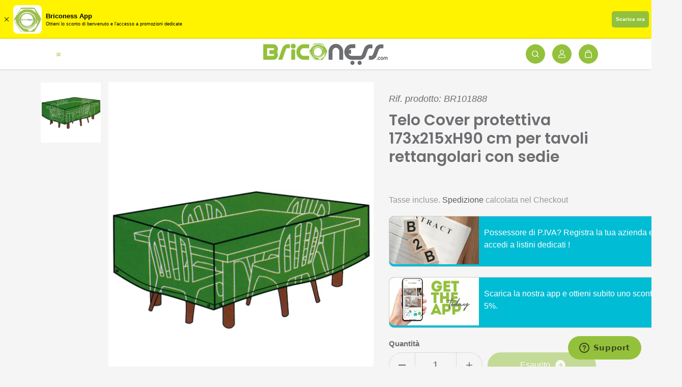

--- FILE ---
content_type: text/html; charset=utf-8
request_url: https://briconess.com/products/telo-cover-protettiva-173x215xh90-cm-per-tavoli-rettangolari-con-sedie
body_size: 72136
content:
<!doctype html>

<html
  class="no-js"
  lang="it"
  direction-rtl="false"
>
  <head>
    
    <!-- Google Tag Manager -->
<script>(function(w,d,s,l,i){w[l]=w[l]||[];w[l].push({'gtm.start':
new Date().getTime(),event:'gtm.js'});var f=d.getElementsByTagName(s)[0],
j=d.createElement(s),dl=l!='dataLayer'?'&l='+l:'';j.async=true;j.src=
'https://www.googletagmanager.com/gtm.js?id='+i+dl;f.parentNode.insertBefore(j,f);
})(window,document,'script','dataLayer','GTM-5HQCLK3');</script>
<!-- End Google Tag Manager -->

    
    <meta charset="utf-8">
    <meta http-equiv="X-UA-Compatible" content="IE=edge">
    <meta name="viewport" content="width=device-width,initial-scale=1">
    <meta name="theme-color" content="">
    
<meta property="og:site_name" content="Briconess">
<meta property="og:url" content="https://briconess.com/products/telo-cover-protettiva-173x215xh90-cm-per-tavoli-rettangolari-con-sedie">
<meta property="og:title" content="Telo Cover protettiva 173x215xH90 cm per tavoli rettangolari con sedie">
 <meta property="og:type" content="product">
<meta property="og:description" content="Teli in PVC colore verde con chiusura ad elastico per una maggior protezione. 173x215xH90 cm"><meta property="og:image" content="http://briconess.com/cdn/shop/products/22.jpg?v=1621472473">
  <meta property="og:image:secure_url" content="https://briconess.com/cdn/shop/products/22.jpg?v=1621472473">
  <meta property="og:image:width" content="1500">
  <meta property="og:image:height" content="798"><meta property="og:price:amount" content="21,90">
  <meta property="og:price:currency" content="EUR"><meta name="twitter:site" content="@https://x.com/briconess"><meta name="twitter:card" content="summary_large_image">  
<meta name="twitter:title" content="Telo Cover protettiva 173x215xH90 cm per tavoli rettangolari con sedie">
<meta name="twitter:description" content="Teli in PVC colore verde con chiusura ad elastico per una maggior protezione. 173x215xH90 cm">

  <script type="application/ld+json">
    {
      "@context": "http://schema.org",
      "@type": "Organization",
      "name": "Briconess","sameAs": ["https:\/\/x.com\/briconess","https:\/\/facebook.com\/briconess","","http:\/\/instagram.com\/briconess_online_shop","","https:\/\/www.youtube.com\/@briconess"],
      "url":"https:\/\/briconess.com"}
  </script>

    <link rel="canonical" href="https://briconess.com/products/telo-cover-protettiva-173x215xh90-cm-per-tavoli-rettangolari-con-sedie">
    <link rel="preconnect" href="https://cdn.shopify.com" crossorigin><link
        rel="icon"
        type="image/png"
        href="//briconess.com/cdn/shop/files/Senza_titolo_40_x_40_px_2.png?crop=center&height=32&v=1720881762&width=32"
      ><link rel="preconnect" href="https://fonts.shopifycdn.com" crossorigin><title>
      Telo Cover protettiva 173x215xH90 cm per tavoli rettangolari con sedie

        &ndash; Briconess</title>

    
      <meta name="description" content="Teli in PVC colore verde con chiusura ad elastico per una maggior protezione. 173x215xH90 cm">
    

    <script>window.performance && window.performance.mark && window.performance.mark('shopify.content_for_header.start');</script><meta name="google-site-verification" content="kP4h1F1sCoyTiC0kTFDOkL2HuLwUfskrKl2J2fd3dyE">
<meta id="shopify-digital-wallet" name="shopify-digital-wallet" content="/57103843527/digital_wallets/dialog">
<meta name="shopify-checkout-api-token" content="b16fe8fda6043514f781ee1a16c90534">
<meta id="in-context-paypal-metadata" data-shop-id="57103843527" data-venmo-supported="false" data-environment="production" data-locale="it_IT" data-paypal-v4="true" data-currency="EUR">
<link rel="alternate" hreflang="x-default" href="https://briconess.com/products/telo-cover-protettiva-173x215xh90-cm-per-tavoli-rettangolari-con-sedie">
<link rel="alternate" hreflang="it-DE" href="https://briconess.com/it-de/products/telo-cover-protettiva-173x215xh90-cm-per-tavoli-rettangolari-con-sedie">
<link rel="alternate" hreflang="it-IT" href="https://briconess.com/products/telo-cover-protettiva-173x215xh90-cm-per-tavoli-rettangolari-con-sedie">
<link rel="alternate" hreflang="en-IT" href="https://briconess.com/en/products/telo-cover-protettiva-173x215xh90-cm-per-tavoli-rettangolari-con-sedie">
<link rel="alternate" hreflang="fr-FR" href="https://briconess.fr/products/telo-cover-protettiva-173x215xh90-cm-per-tavoli-rettangolari-con-sedie">
<link rel="alternate" type="application/json+oembed" href="https://briconess.com/products/telo-cover-protettiva-173x215xh90-cm-per-tavoli-rettangolari-con-sedie.oembed">
<script async="async" src="/checkouts/internal/preloads.js?locale=it-IT"></script>
<link rel="preconnect" href="https://shop.app" crossorigin="anonymous">
<script async="async" src="https://shop.app/checkouts/internal/preloads.js?locale=it-IT&shop_id=57103843527" crossorigin="anonymous"></script>
<script id="apple-pay-shop-capabilities" type="application/json">{"shopId":57103843527,"countryCode":"IT","currencyCode":"EUR","merchantCapabilities":["supports3DS"],"merchantId":"gid:\/\/shopify\/Shop\/57103843527","merchantName":"Briconess","requiredBillingContactFields":["postalAddress","email","phone"],"requiredShippingContactFields":["postalAddress","email","phone"],"shippingType":"shipping","supportedNetworks":["visa","maestro","masterCard","amex"],"total":{"type":"pending","label":"Briconess","amount":"1.00"},"shopifyPaymentsEnabled":true,"supportsSubscriptions":true}</script>
<script id="shopify-features" type="application/json">{"accessToken":"b16fe8fda6043514f781ee1a16c90534","betas":["rich-media-storefront-analytics"],"domain":"briconess.com","predictiveSearch":true,"shopId":57103843527,"locale":"it"}</script>
<script>var Shopify = Shopify || {};
Shopify.shop = "briconess.myshopify.com";
Shopify.locale = "it";
Shopify.currency = {"active":"EUR","rate":"1.0"};
Shopify.country = "IT";
Shopify.theme = {"name":"fame-horizzontal","id":165778129233,"schema_name":"Fame","schema_version":"6.2.0","theme_store_id":null,"role":"main"};
Shopify.theme.handle = "null";
Shopify.theme.style = {"id":null,"handle":null};
Shopify.cdnHost = "briconess.com/cdn";
Shopify.routes = Shopify.routes || {};
Shopify.routes.root = "/";</script>
<script type="module">!function(o){(o.Shopify=o.Shopify||{}).modules=!0}(window);</script>
<script>!function(o){function n(){var o=[];function n(){o.push(Array.prototype.slice.apply(arguments))}return n.q=o,n}var t=o.Shopify=o.Shopify||{};t.loadFeatures=n(),t.autoloadFeatures=n()}(window);</script>
<script>
  window.ShopifyPay = window.ShopifyPay || {};
  window.ShopifyPay.apiHost = "shop.app\/pay";
  window.ShopifyPay.redirectState = null;
</script>
<script id="shop-js-analytics" type="application/json">{"pageType":"product"}</script>
<script defer="defer" async type="module" src="//briconess.com/cdn/shopifycloud/shop-js/modules/v2/client.init-shop-cart-sync_J_D_oU2-.it.esm.js"></script>
<script defer="defer" async type="module" src="//briconess.com/cdn/shopifycloud/shop-js/modules/v2/chunk.common_BV8fZAz3.esm.js"></script>
<script type="module">
  await import("//briconess.com/cdn/shopifycloud/shop-js/modules/v2/client.init-shop-cart-sync_J_D_oU2-.it.esm.js");
await import("//briconess.com/cdn/shopifycloud/shop-js/modules/v2/chunk.common_BV8fZAz3.esm.js");

  window.Shopify.SignInWithShop?.initShopCartSync?.({"fedCMEnabled":true,"windoidEnabled":true});

</script>
<script>
  window.Shopify = window.Shopify || {};
  if (!window.Shopify.featureAssets) window.Shopify.featureAssets = {};
  window.Shopify.featureAssets['shop-js'] = {"shop-cart-sync":["modules/v2/client.shop-cart-sync_CnV3DpDz.it.esm.js","modules/v2/chunk.common_BV8fZAz3.esm.js"],"init-fed-cm":["modules/v2/client.init-fed-cm_DHFFeV_C.it.esm.js","modules/v2/chunk.common_BV8fZAz3.esm.js"],"init-shop-email-lookup-coordinator":["modules/v2/client.init-shop-email-lookup-coordinator_Dxp_oAdf.it.esm.js","modules/v2/chunk.common_BV8fZAz3.esm.js"],"shop-cash-offers":["modules/v2/client.shop-cash-offers_DaRJys4N.it.esm.js","modules/v2/chunk.common_BV8fZAz3.esm.js","modules/v2/chunk.modal_DkkyY8lU.esm.js"],"init-shop-cart-sync":["modules/v2/client.init-shop-cart-sync_J_D_oU2-.it.esm.js","modules/v2/chunk.common_BV8fZAz3.esm.js"],"init-windoid":["modules/v2/client.init-windoid_Ck59CLf2.it.esm.js","modules/v2/chunk.common_BV8fZAz3.esm.js"],"shop-toast-manager":["modules/v2/client.shop-toast-manager_lPcGmglq.it.esm.js","modules/v2/chunk.common_BV8fZAz3.esm.js"],"pay-button":["modules/v2/client.pay-button_D7-VpqRn.it.esm.js","modules/v2/chunk.common_BV8fZAz3.esm.js"],"shop-button":["modules/v2/client.shop-button_BjgISrh5.it.esm.js","modules/v2/chunk.common_BV8fZAz3.esm.js"],"shop-login-button":["modules/v2/client.shop-login-button_CNBwUN3x.it.esm.js","modules/v2/chunk.common_BV8fZAz3.esm.js","modules/v2/chunk.modal_DkkyY8lU.esm.js"],"avatar":["modules/v2/client.avatar_BTnouDA3.it.esm.js"],"shop-follow-button":["modules/v2/client.shop-follow-button_CZJyPbjV.it.esm.js","modules/v2/chunk.common_BV8fZAz3.esm.js","modules/v2/chunk.modal_DkkyY8lU.esm.js"],"init-customer-accounts-sign-up":["modules/v2/client.init-customer-accounts-sign-up_CSsxFFQu.it.esm.js","modules/v2/client.shop-login-button_CNBwUN3x.it.esm.js","modules/v2/chunk.common_BV8fZAz3.esm.js","modules/v2/chunk.modal_DkkyY8lU.esm.js"],"init-shop-for-new-customer-accounts":["modules/v2/client.init-shop-for-new-customer-accounts_BRUGjW-W.it.esm.js","modules/v2/client.shop-login-button_CNBwUN3x.it.esm.js","modules/v2/chunk.common_BV8fZAz3.esm.js","modules/v2/chunk.modal_DkkyY8lU.esm.js"],"init-customer-accounts":["modules/v2/client.init-customer-accounts_BXpIF47Z.it.esm.js","modules/v2/client.shop-login-button_CNBwUN3x.it.esm.js","modules/v2/chunk.common_BV8fZAz3.esm.js","modules/v2/chunk.modal_DkkyY8lU.esm.js"],"checkout-modal":["modules/v2/client.checkout-modal_C2dwORHO.it.esm.js","modules/v2/chunk.common_BV8fZAz3.esm.js","modules/v2/chunk.modal_DkkyY8lU.esm.js"],"lead-capture":["modules/v2/client.lead-capture_B_fX_jPv.it.esm.js","modules/v2/chunk.common_BV8fZAz3.esm.js","modules/v2/chunk.modal_DkkyY8lU.esm.js"],"shop-login":["modules/v2/client.shop-login_DRrdevzp.it.esm.js","modules/v2/chunk.common_BV8fZAz3.esm.js","modules/v2/chunk.modal_DkkyY8lU.esm.js"],"payment-terms":["modules/v2/client.payment-terms_bQ6fKe1x.it.esm.js","modules/v2/chunk.common_BV8fZAz3.esm.js","modules/v2/chunk.modal_DkkyY8lU.esm.js"]};
</script>
<script id="__st">var __st={"a":57103843527,"offset":3600,"reqid":"60f8609a-797a-4cc8-9554-0f6dd9488ea3-1764176578","pageurl":"briconess.com\/products\/telo-cover-protettiva-173x215xh90-cm-per-tavoli-rettangolari-con-sedie","u":"6b0291d648a0","p":"product","rtyp":"product","rid":6746240483527};</script>
<script>window.ShopifyPaypalV4VisibilityTracking = true;</script>
<script id="captcha-bootstrap">!function(){'use strict';const t='contact',e='account',n='new_comment',o=[[t,t],['blogs',n],['comments',n],[t,'customer']],c=[[e,'customer_login'],[e,'guest_login'],[e,'recover_customer_password'],[e,'create_customer']],r=t=>t.map((([t,e])=>`form[action*='/${t}']:not([data-nocaptcha='true']) input[name='form_type'][value='${e}']`)).join(','),a=t=>()=>t?[...document.querySelectorAll(t)].map((t=>t.form)):[];function s(){const t=[...o],e=r(t);return a(e)}const i='password',u='form_key',d=['recaptcha-v3-token','g-recaptcha-response','h-captcha-response',i],f=()=>{try{return window.sessionStorage}catch{return}},m='__shopify_v',_=t=>t.elements[u];function p(t,e,n=!1){try{const o=window.sessionStorage,c=JSON.parse(o.getItem(e)),{data:r}=function(t){const{data:e,action:n}=t;return t[m]||n?{data:e,action:n}:{data:t,action:n}}(c);for(const[e,n]of Object.entries(r))t.elements[e]&&(t.elements[e].value=n);n&&o.removeItem(e)}catch(o){console.error('form repopulation failed',{error:o})}}const l='form_type',E='cptcha';function T(t){t.dataset[E]=!0}const w=window,h=w.document,L='Shopify',v='ce_forms',y='captcha';let A=!1;((t,e)=>{const n=(g='f06e6c50-85a8-45c8-87d0-21a2b65856fe',I='https://cdn.shopify.com/shopifycloud/storefront-forms-hcaptcha/ce_storefront_forms_captcha_hcaptcha.v1.5.2.iife.js',D={infoText:'Protetto da hCaptcha',privacyText:'Privacy',termsText:'Termini'},(t,e,n)=>{const o=w[L][v],c=o.bindForm;if(c)return c(t,g,e,D).then(n);var r;o.q.push([[t,g,e,D],n]),r=I,A||(h.body.append(Object.assign(h.createElement('script'),{id:'captcha-provider',async:!0,src:r})),A=!0)});var g,I,D;w[L]=w[L]||{},w[L][v]=w[L][v]||{},w[L][v].q=[],w[L][y]=w[L][y]||{},w[L][y].protect=function(t,e){n(t,void 0,e),T(t)},Object.freeze(w[L][y]),function(t,e,n,w,h,L){const[v,y,A,g]=function(t,e,n){const i=e?o:[],u=t?c:[],d=[...i,...u],f=r(d),m=r(i),_=r(d.filter((([t,e])=>n.includes(e))));return[a(f),a(m),a(_),s()]}(w,h,L),I=t=>{const e=t.target;return e instanceof HTMLFormElement?e:e&&e.form},D=t=>v().includes(t);t.addEventListener('submit',(t=>{const e=I(t);if(!e)return;const n=D(e)&&!e.dataset.hcaptchaBound&&!e.dataset.recaptchaBound,o=_(e),c=g().includes(e)&&(!o||!o.value);(n||c)&&t.preventDefault(),c&&!n&&(function(t){try{if(!f())return;!function(t){const e=f();if(!e)return;const n=_(t);if(!n)return;const o=n.value;o&&e.removeItem(o)}(t);const e=Array.from(Array(32),(()=>Math.random().toString(36)[2])).join('');!function(t,e){_(t)||t.append(Object.assign(document.createElement('input'),{type:'hidden',name:u})),t.elements[u].value=e}(t,e),function(t,e){const n=f();if(!n)return;const o=[...t.querySelectorAll(`input[type='${i}']`)].map((({name:t})=>t)),c=[...d,...o],r={};for(const[a,s]of new FormData(t).entries())c.includes(a)||(r[a]=s);n.setItem(e,JSON.stringify({[m]:1,action:t.action,data:r}))}(t,e)}catch(e){console.error('failed to persist form',e)}}(e),e.submit())}));const S=(t,e)=>{t&&!t.dataset[E]&&(n(t,e.some((e=>e===t))),T(t))};for(const o of['focusin','change'])t.addEventListener(o,(t=>{const e=I(t);D(e)&&S(e,y())}));const B=e.get('form_key'),M=e.get(l),P=B&&M;t.addEventListener('DOMContentLoaded',(()=>{const t=y();if(P)for(const e of t)e.elements[l].value===M&&p(e,B);[...new Set([...A(),...v().filter((t=>'true'===t.dataset.shopifyCaptcha))])].forEach((e=>S(e,t)))}))}(h,new URLSearchParams(w.location.search),n,t,e,['guest_login'])})(!0,!0)}();</script>
<script integrity="sha256-52AcMU7V7pcBOXWImdc/TAGTFKeNjmkeM1Pvks/DTgc=" data-source-attribution="shopify.loadfeatures" defer="defer" src="//briconess.com/cdn/shopifycloud/storefront/assets/storefront/load_feature-81c60534.js" crossorigin="anonymous"></script>
<script crossorigin="anonymous" defer="defer" src="//briconess.com/cdn/shopifycloud/storefront/assets/shopify_pay/storefront-65b4c6d7.js?v=20250812"></script>
<script data-source-attribution="shopify.dynamic_checkout.dynamic.init">var Shopify=Shopify||{};Shopify.PaymentButton=Shopify.PaymentButton||{isStorefrontPortableWallets:!0,init:function(){window.Shopify.PaymentButton.init=function(){};var t=document.createElement("script");t.src="https://briconess.com/cdn/shopifycloud/portable-wallets/latest/portable-wallets.it.js",t.type="module",document.head.appendChild(t)}};
</script>
<script data-source-attribution="shopify.dynamic_checkout.buyer_consent">
  function portableWalletsHideBuyerConsent(e){var t=document.getElementById("shopify-buyer-consent"),n=document.getElementById("shopify-subscription-policy-button");t&&n&&(t.classList.add("hidden"),t.setAttribute("aria-hidden","true"),n.removeEventListener("click",e))}function portableWalletsShowBuyerConsent(e){var t=document.getElementById("shopify-buyer-consent"),n=document.getElementById("shopify-subscription-policy-button");t&&n&&(t.classList.remove("hidden"),t.removeAttribute("aria-hidden"),n.addEventListener("click",e))}window.Shopify?.PaymentButton&&(window.Shopify.PaymentButton.hideBuyerConsent=portableWalletsHideBuyerConsent,window.Shopify.PaymentButton.showBuyerConsent=portableWalletsShowBuyerConsent);
</script>
<script>
  function portableWalletsCleanup(e){e&&e.src&&console.error("Failed to load portable wallets script "+e.src);var t=document.querySelectorAll("shopify-accelerated-checkout .shopify-payment-button__skeleton, shopify-accelerated-checkout-cart .wallet-cart-button__skeleton"),e=document.getElementById("shopify-buyer-consent");for(let e=0;e<t.length;e++)t[e].remove();e&&e.remove()}function portableWalletsNotLoadedAsModule(e){e instanceof ErrorEvent&&"string"==typeof e.message&&e.message.includes("import.meta")&&"string"==typeof e.filename&&e.filename.includes("portable-wallets")&&(window.removeEventListener("error",portableWalletsNotLoadedAsModule),window.Shopify.PaymentButton.failedToLoad=e,"loading"===document.readyState?document.addEventListener("DOMContentLoaded",window.Shopify.PaymentButton.init):window.Shopify.PaymentButton.init())}window.addEventListener("error",portableWalletsNotLoadedAsModule);
</script>

<script type="module" src="https://briconess.com/cdn/shopifycloud/portable-wallets/latest/portable-wallets.it.js" onError="portableWalletsCleanup(this)" crossorigin="anonymous"></script>
<script nomodule>
  document.addEventListener("DOMContentLoaded", portableWalletsCleanup);
</script>

<link id="shopify-accelerated-checkout-styles" rel="stylesheet" media="screen" href="https://briconess.com/cdn/shopifycloud/portable-wallets/latest/accelerated-checkout-backwards-compat.css" crossorigin="anonymous">
<style id="shopify-accelerated-checkout-cart">
        #shopify-buyer-consent {
  margin-top: 1em;
  display: inline-block;
  width: 100%;
}

#shopify-buyer-consent.hidden {
  display: none;
}

#shopify-subscription-policy-button {
  background: none;
  border: none;
  padding: 0;
  text-decoration: underline;
  font-size: inherit;
  cursor: pointer;
}

#shopify-subscription-policy-button::before {
  box-shadow: none;
}

      </style>

<script>window.performance && window.performance.mark && window.performance.mark('shopify.content_for_header.end');</script>

    
<style data-shopify>
    
    
    
    
    @font-face {
  font-family: Poppins;
  font-weight: 600;
  font-style: normal;
  font-display: swap;
  src: url("//briconess.com/cdn/fonts/poppins/poppins_n6.aa29d4918bc243723d56b59572e18228ed0786f6.woff2") format("woff2"),
       url("//briconess.com/cdn/fonts/poppins/poppins_n6.5f815d845fe073750885d5b7e619ee00e8111208.woff") format("woff");
}

    @font-face {
  font-family: Poppins;
  font-weight: 600;
  font-style: italic;
  font-display: swap;
  src: url("//briconess.com/cdn/fonts/poppins/poppins_i6.bb8044d6203f492888d626dafda3c2999253e8e9.woff2") format("woff2"),
       url("//briconess.com/cdn/fonts/poppins/poppins_i6.e233dec1a61b1e7dead9f920159eda42280a02c3.woff") format("woff");
}


    :root {
    --body-font-family: "system_ui",-apple-system, 'Segoe UI', Roboto, 'Helvetica Neue', 'Noto Sans', 'Liberation Sans', Arial, sans-serif, 'Apple Color Emoji', 'Segoe UI Emoji', 'Segoe UI Symbol', 'Noto Color Emoji';
    --body-font-style: normal;
    --body-font-weight: 400;
    --body-font-scale: 1.3;
    --body-font-line-height:1.5;
    --heading-font-family: Poppins,sans-serif;
    --heading-font-style: normal;
    --heading-font-weight: 600;
    --heading-font-scale: 1.0;
    --heading-font-line-height: 1.2;
    --button-font-family: var(--body-font-family);
    --button-font-weight: var(--body-font-weight);
    --button-font-style: var(--body-font-style);
    --button-radius:80px;
    --button-icon-radius:100%;
    --small-button-radius:50px;
    --msmall-text: calc(var(--body-font-scale) * 13px);
    --xsmall-text: calc(var(--body-font-scale) * 12px);
    --small-text: calc(var(--body-font-scale) * 14px);
    --text: calc(var(--body-font-scale) * 16px);
    --med-text: calc(var(--body-font-scale) * 18px);
    --large-text: calc(var(--body-font-scale) * 20px);
    --xlarge-text: calc(var(--body-font-scale) * 22px);
    --h1: calc(var(--heading-font-scale) * 56px);
    --h2: calc(var(--heading-font-scale) * 32px);
    --h3: calc(var(--heading-font-scale) * 28px);
    --h4: calc(var(--heading-font-scale) * 24px);
    --h5: calc(var(--heading-font-scale) * 22px);
    --h6: calc(var(--heading-font-scale) * 20px);
    --h1-large: calc(var(--h1) * 1.45);
    --h1-med: calc(var(--h1) * 1.3);
    --outline-thickness: 2px;
    --form-input-border-radius: 0;
    --error-color: #E56D6D;
    --error-bg-color: #FCE9E9;
    --success-color: #32A861;
    --success-bg-color: #EAF7F2;
    --preloader-bg: #FF8164;
    --preloader-bg-dark: #F74C25;
    --scrollTop-bg: #93c13b;
    --scrollTop-color: #ffffff;
    --bedge-bg:#F74C25;
    --bedge-color: #ffffff;
    --preorder-bedge-bg:#428ACF;
    --preorder-bedge-color: #ffffff;
    --custom-bedge-bg:#000000;
    --custom-bedge-color: #ffffff;

    --img-ratio: 0;
    --img-square: 100%;
    --img-portrait: 130%;
    --img-landscape: 75%;
    --image-height: auto;
    --inner-space-top: 0px;
    --inner-space-bottom: 0px;

    --header-bg: #ffffff;
    --header-text-color: #93c13b;
    --header-hover-color: #6d6e71;
    --submenu-bg: #ffffff;
    --submenu-bg-light:rgba(255, 255, 255, 0.2);
    --submenu-text-color: #181818;
    --submenu-text-color-xlight: rgba(24, 24, 24, 0.3);
    --submenu-hover-color: #93c13b;
    --footer-bg: #6d6e71;
    --footer-text-color: #ffffff;
    --footer-hover-color: #93c13b;
    --footer-divider-color: #f5f5f5;
    --footer-form-bg: #ffffff;
    --footer-form-text-color: #6d6e71;
    --footer-form-border-color: #ffffff;
    
--footer-form-select-arrow:brightness(0) invert(0);--gradiant-bg:#f5f5f5;
    --body-bg: #f5f5f5;
    --body-bg-medium:rgba(245, 245, 245, 0.6);
    --body-bg-light:rgba(245, 245, 245, 0.3);
    --body-bg-xlight: rgba(245, 245, 245, 0.1);
    --heading-color: #6d6e71;
    --body-text-color: #6d6e71;
    --body-text-color-light: rgba(109, 110, 113, 0.5);
    --body-text-color-xlight: rgba(109, 110, 113, 0.2);
    --body-alternate-bg:#ffffff;
    --link-color:  #181818;
    --link-hover-color: #93c13b;
    --link-bg-color:  rgba(147, 193, 59, 0.1);
    --button-bg: #93c13b;
    --button-color:  #ffffff;
    --button-border:  #93c13b;
    --button-hover-bg: #6d6e71;
    --button-hover-color:  #ffffff;
    --button-hover-border:  #6d6e71;
    --divider-color: #ffffff;
    --button-sec-bg:   #93c13b;
    --button-sec-border:#93c13b;
    --button-sec-color: #ffffff;
    --button-sec-hover-bg:   #6d6e71;
    --button-sec-hover-border:#6d6e71;
    --button-sec-hover-color: #ffffff;
    --image-bg: #ffffff;
      --placeholder-img:#808080;
    --product-border:#dadada;
    --product-discount-bg: #93c13b;
    --product-discount-color:#ffffff;
    --text-hightlight-color: #FFFFFF;
    --form-input-bg: #ffffff;
    --form-input-color: #000000;
    --form-input-border: #ffffff;
    
--form-select-arrow:brightness(0) invert(0);--slider-arrow-bg: #93c13b;
    --slider-arrow-color: #ffffff;
    --border-radius: 20px;
    --image-radius: 20px;
    --input-radius: 30px;
    --quantity-radius: 30px;
    --product-space:20px;
    
    --product-border-width:1px;
    
    }
    
    .primary-color-scheme {
    --gradiant-bg:#f5f5f5;
    --body-bg: #f5f5f5;
    --body-bg-medium:rgba(245, 245, 245, 0.6);
    --body-bg-light:rgba(245, 245, 245, 0.3);
    --body-bg-xlight: rgba(245, 245, 245, 0.1);
    --heading-color: #6d6e71;
    --body-text-color: #6d6e71;
    --body-text-color-light: rgba(109, 110, 113, 0.5);
    --body-text-color-xlight: rgba(109, 110, 113, 0.2);
    --body-alternate-bg:#ffffff;
    --link-color:  #181818;
    --link-hover-color: #93c13b;
    --link-bg-color:  rgba(147, 193, 59, 0.1);
    --button-bg: #93c13b;
    --button-color:  #ffffff;
    --button-border:  #93c13b;
    --button-hover-bg: #6d6e71;
    --button-hover-color:  #ffffff;
    --button-hover-border:  #6d6e71;
    --button-sec-bg:   #93c13b;
    --button-sec-border:#93c13b;
    --button-sec-color: #ffffff;
    --button-sec-hover-bg:   #6d6e71;
    --button-sec-hover-border:#6d6e71;
    --button-sec-hover-color: #ffffff;
    --divider-color: #ffffff;
    --image-bg: #ffffff;
      --placeholder-img:#808080;
    --product-border:#dadada;
    --product-discount-bg: #93c13b;
    --product-discount-color:#ffffff;
    --text-hightlight-color: #FFFFFF;
    --form-input-bg: #ffffff;
    --form-input-color: #000000;
    --form-input-border: #ffffff;
    
--form-select-arrow:brightness(0) invert(0);--slider-arrow-bg: #93c13b;
    --slider-arrow-color: #ffffff;
    }

    .secondary-color-scheme {
    --gradiant-bg:#f5f5f5;
    --body-bg: #f5f5f5;
    --body-bg-medium:rgba(245, 245, 245, 0.6);
    --body-bg-light:rgba(245, 245, 245, 0.3);
    --body-bg-xlight: rgba(245, 245, 245, 0.1);
    --heading-color: #6d6e71;
    --body-text-color: #6d6e71;
    --body-text-color-light: rgba(109, 110, 113, 0.5);
    --body-text-color-xlight: rgba(109, 110, 113, 0.2);
    --body-alternate-bg:#ffffff;
    --link-color:  #181818;
    --link-hover-color: #93c13b;
    --link-bg-color:  rgba(147, 193, 59, 0.1);
    --button-bg: #93c13b;
    --button-color:  #ffffff;
    --button-border:  #93c13b;
    --button-hover-bg: #6d6e71;
    --button-hover-color:  #ffffff;
    --button-hover-border:  #6d6e71;
    --button-sec-bg:   #93c13b;
    --button-sec-border:#93c13b;
    --button-sec-color: #ffffff;
    --button-sec-hover-bg:   #6d6e71;
    --button-sec-hover-border:#6d6e71;
    --button-sec-hover-color: #ffffff;
    --divider-color: #ffffff;
    --image-bg: #ffffff;
      --placeholder-img:#808080;
    --product-border:#dadada;
    --product-discount-bg: #93c13b;
    --product-discount-color:#ffffff;
    --text-hightlight-color: #FFFFFF;
    --form-input-bg: #6d6e71;
    --form-input-color: #ffffff;
    --form-input-border: #ffffff;
    
--form-select-arrow:brightness(0) invert(1);--slider-arrow-bg: #93c13b;
    --slider-arrow-color: #ffffff;
    }

    .tertiary-color-scheme {
    --gradiant-bg:#0D0E0F;
    --body-bg: #0D0E0F;
    --body-bg-medium:rgba(13, 14, 15, 0.6);
    --body-bg-light:rgba(13, 14, 15, 0.3);
    --body-bg-xlight: rgba(13, 14, 15, 0.1);
    --heading-color: #181818;
    --body-text-color: #181818;
    --body-text-color-light: rgba(24, 24, 24, 0.5);
    --body-text-color-xlight: rgba(24, 24, 24, 0.2);
    --body-alternate-bg:#1A1A1A;
    --link-color:  #181818;
    --link-hover-color: #FFFFFF;
    --link-bg-color:  rgba(255, 255, 255, 0.1);
    --button-bg: #000000;
    --button-color:  #ffffff;
    --button-border:  #D9D9D9;
    --button-hover-bg: #000000;
    --button-hover-color:  #ffffff;
    --button-hover-border:  #D9D9D9;
    --button-sec-bg:   #ffffff;
    --button-sec-color:#000000;
    --button-sec-border: #ffffff;
    --button-sec-hover-bg:   #ffffff;
    --button-sec-hover-border:#ffffff;
    --button-sec-hover-color: #000000;
    --divider-color: #EAEAEA;
    --image-bg: #EEEEEE;
      --placeholder-img:#6e6e6e;
    --product-border:#D3D3D3;
    --product-discount-bg: #EC4564;
    --product-discount-color:#ffffff;
    --text-hightlight-color: #181818;
    --form-input-bg: #ffffff;
    --form-input-color: #000000;
    --form-input-border: #D2D2D2;
    
--form-select-arrow:brightness(0) invert(0);--slider-arrow-bg: #252525;
    --slider-arrow-color: #898989;
    }

    .quaternary-color-scheme {
    --gradiant-bg:#000000;
    --body-bg: #000000;
    --body-bg-medium:rgba(0, 0, 0, 0.6);
    --body-bg-light:rgba(0, 0, 0, 0.3);
    --body-bg-xlight: rgba(0, 0, 0, 0.1);
    --heading-color: #FFFFFF;
    --body-text-color: #FFFFFF;
    --body-text-color-light: rgba(255, 255, 255, 0.5);
    --body-text-color-xlight: rgba(255, 255, 255, 0.2);
    --body-alternate-bg:#181818;
    --link-color:  #FFFFFF;
    --link-hover-color: #DEFF12;
    --link-bg-color:  rgba(222, 255, 18, 0.1);
    --button-bg: #ffffff;
    --button-color:  #000000;
    --button-border:  #ffffff;
    --button-hover-bg: #ffffff;
    --button-hover-color:  #000000;
    --button-hover-border:  #ffffff;
    --button-sec-bg:   #ffffff;
    --button-sec-color:#000000;
    --button-sec-border: #ffffff;
    --button-sec-hover-bg:   #ffffff;
    --button-sec-hover-border:#ffffff;
    --button-sec-hover-color: #000000;
    --divider-color: #1F1F1F;
    --image-bg: #EEEEEE;
      --placeholder-img:#6e6e6e;
    --product-border:#D3D3D3;
    --product-discount-bg: #EC4564;
    --product-discount-color:#ffffff;
    --text-hightlight-color: #9C9C9C;
    --form-input-bg: #ffffff;
    --form-input-color: #050505;
    --form-input-border: #DD4E21;
    
--form-select-arrow:brightness(0) invert(0);--slider-arrow-bg: #ffffff;
    --slider-arrow-color: #000000;
    }
    
    
    
    @media (max-width:767px){
      :root {
        --border-radius: 20px;
        --image-radius: 20px;
        --input-radius: 20px;
        --product-space:10px;
        
        --product-border-width:1px;
        
        --quantity-radius: 20px;
        }
      }
    
    
    
      .style2 .btn-text .char:nth-child(0){
        transition-delay: 0.0s;
      }
      
    
      .style2 .btn-text .char:nth-child(1){
        transition-delay: 0.02s;
      }
      
    
      .style2 .btn-text .char:nth-child(2){
        transition-delay: 0.04s;
      }
      
    
      .style2 .btn-text .char:nth-child(3){
        transition-delay: 0.06s;
      }
      
    
      .style2 .btn-text .char:nth-child(4){
        transition-delay: 0.08s;
      }
      
    
      .style2 .btn-text .char:nth-child(5){
        transition-delay: 0.1s;
      }
      
    
      .style2 .btn-text .char:nth-child(6){
        transition-delay: 0.12s;
      }
      
    
      .style2 .btn-text .char:nth-child(7){
        transition-delay: 0.14s;
      }
      
    
      .style2 .btn-text .char:nth-child(8){
        transition-delay: 0.16s;
      }
      
    
      .style2 .btn-text .char:nth-child(9){
        transition-delay: 0.18s;
      }
      
    
      .style2 .btn-text .char:nth-child(10){
        transition-delay: 0.2s;
      }
      
    
      .style2 .btn-text .char:nth-child(11){
        transition-delay: 0.22s;
      }
      
    
      .style2 .btn-text .char:nth-child(12){
        transition-delay: 0.24s;
      }
      
    
      .style2 .btn-text .char:nth-child(13){
        transition-delay: 0.26s;
      }
      
    
      .style2 .btn-text .char:nth-child(14){
        transition-delay: 0.28s;
      }
      
    
      .style2 .btn-text .char:nth-child(15){
        transition-delay: 0.3s;
      }
      
    
      .style2 .btn-text .char:nth-child(16){
        transition-delay: 0.32s;
      }
      
    
      .style2 .btn-text .char:nth-child(17){
        transition-delay: 0.34s;
      }
      
    
      .style2 .btn-text .char:nth-child(18){
        transition-delay: 0.36s;
      }
      
    
      .style2 .btn-text .char:nth-child(19){
        transition-delay: 0.38s;
      }
      
    
      .style2 .btn-text .char:nth-child(20){
        transition-delay: 0.4s;
      }
      
    
      .style2 .btn-text .char:nth-child(21){
        transition-delay: 0.42s;
      }
      
    
      .style2 .btn-text .char:nth-child(22){
        transition-delay: 0.44s;
      }
      
    
      .style2 .btn-text .char:nth-child(23){
        transition-delay: 0.46s;
      }
      
    
      .style2 .btn-text .char:nth-child(24){
        transition-delay: 0.48s;
      }
      
    
      .style2 .btn-text .char:nth-child(25){
        transition-delay: 0.5s;
      }
      
    
      .style2 .btn-text .char:nth-child(26){
        transition-delay: 0.52s;
      }
      
    
      .style2 .btn-text .char:nth-child(27){
        transition-delay: 0.54s;
      }
      
    
      .style2 .btn-text .char:nth-child(28){
        transition-delay: 0.56s;
      }
      
    
      .style2 .btn-text .char:nth-child(29){
        transition-delay: 0.58s;
      }
      
    
      .style2 .btn-text .char:nth-child(30){
        transition-delay: 0.6s;
      }
      
    
      .style2 .btn-text .char:nth-child(31){
        transition-delay: 0.62s;
      }
      
    
      .style2 .btn-text .char:nth-child(32){
        transition-delay: 0.64s;
      }
      
    
      .style2 .btn-text .char:nth-child(33){
        transition-delay: 0.66s;
      }
      
    
      .style2 .btn-text .char:nth-child(34){
        transition-delay: 0.68s;
      }
      
    
      .style2 .btn-text .char:nth-child(35){
        transition-delay: 0.7s;
      }
      
    
      .style2 .btn-text .char:nth-child(36){
        transition-delay: 0.72s;
      }
      
    
      .style2 .btn-text .char:nth-child(37){
        transition-delay: 0.74s;
      }
      
    
      .style2 .btn-text .char:nth-child(38){
        transition-delay: 0.76s;
      }
      
    
      .style2 .btn-text .char:nth-child(39){
        transition-delay: 0.78s;
      }
      
    
      .style2 .btn-text .char:nth-child(40){
        transition-delay: 0.8s;
      }
      
    
      .style2 .btn-text .char:nth-child(41){
        transition-delay: 0.82s;
      }
      
    
      .style2 .btn-text .char:nth-child(42){
        transition-delay: 0.84s;
      }
      
    
      .style2 .btn-text .char:nth-child(43){
        transition-delay: 0.86s;
      }
      
    
      .style2 .btn-text .char:nth-child(44){
        transition-delay: 0.88s;
      }
      
    
      .style2 .btn-text .char:nth-child(45){
        transition-delay: 0.9s;
      }
      
    
      .style2 .btn-text .char:nth-child(46){
        transition-delay: 0.92s;
      }
      
    
      .style2 .btn-text .char:nth-child(47){
        transition-delay: 0.94s;
      }
      
    
      .style2 .btn-text .char:nth-child(48){
        transition-delay: 0.96s;
      }
      
    
      .style2 .btn-text .char:nth-child(49){
        transition-delay: 0.98s;
      }
      
    
      .style2 .btn-text .char:nth-child(50){
        transition-delay: 1.0s;
      }
      
    
      .style2 .btn-text .char:nth-child(51){
        transition-delay: 1.02s;
      }
      
    
      .style2 .btn-text .char:nth-child(52){
        transition-delay: 1.04s;
      }
      
    
      .style2 .btn-text .char:nth-child(53){
        transition-delay: 1.06s;
      }
      
    
      .style2 .btn-text .char:nth-child(54){
        transition-delay: 1.08s;
      }
      
    
      .style2 .btn-text .char:nth-child(55){
        transition-delay: 1.1s;
      }
      
    
      .style2 .btn-text .char:nth-child(56){
        transition-delay: 1.12s;
      }
      
    
      .style2 .btn-text .char:nth-child(57){
        transition-delay: 1.14s;
      }
      
    
      .style2 .btn-text .char:nth-child(58){
        transition-delay: 1.16s;
      }
      
    
      .style2 .btn-text .char:nth-child(59){
        transition-delay: 1.18s;
      }
      
    
      .style2 .btn-text .char:nth-child(60){
        transition-delay: 1.2s;
      }
      
    
      .style2 .btn-text .char:nth-child(61){
        transition-delay: 1.22s;
      }
      
    
      .style2 .btn-text .char:nth-child(62){
        transition-delay: 1.24s;
      }
      
    
      .style2 .btn-text .char:nth-child(63){
        transition-delay: 1.26s;
      }
      
    
      .style2 .btn-text .char:nth-child(64){
        transition-delay: 1.28s;
      }
      
    
      .style2 .btn-text .char:nth-child(65){
        transition-delay: 1.3s;
      }
      
    
      .style2 .btn-text .char:nth-child(66){
        transition-delay: 1.32s;
      }
      
    
      .style2 .btn-text .char:nth-child(67){
        transition-delay: 1.34s;
      }
      
    
      .style2 .btn-text .char:nth-child(68){
        transition-delay: 1.36s;
      }
      
    
      .style2 .btn-text .char:nth-child(69){
        transition-delay: 1.38s;
      }
      
    
      .style2 .btn-text .char:nth-child(70){
        transition-delay: 1.4s;
      }
      
    
      .style2 .btn-text .char:nth-child(71){
        transition-delay: 1.42s;
      }
      
    
      .style2 .btn-text .char:nth-child(72){
        transition-delay: 1.44s;
      }
      
    
      .style2 .btn-text .char:nth-child(73){
        transition-delay: 1.46s;
      }
      
    
      .style2 .btn-text .char:nth-child(74){
        transition-delay: 1.48s;
      }
      
    
      .style2 .btn-text .char:nth-child(75){
        transition-delay: 1.5s;
      }
      
    
      .style2 .btn-text .char:nth-child(76){
        transition-delay: 1.52s;
      }
      
    
      .style2 .btn-text .char:nth-child(77){
        transition-delay: 1.54s;
      }
      
    
      .style2 .btn-text .char:nth-child(78){
        transition-delay: 1.56s;
      }
      
    
      .style2 .btn-text .char:nth-child(79){
        transition-delay: 1.58s;
      }
      
    
      .style2 .btn-text .char:nth-child(80){
        transition-delay: 1.6s;
      }
      
    
      .style2 .btn-text .char:nth-child(81){
        transition-delay: 1.62s;
      }
      
    
      .style2 .btn-text .char:nth-child(82){
        transition-delay: 1.64s;
      }
      
    
      .style2 .btn-text .char:nth-child(83){
        transition-delay: 1.66s;
      }
      
    
      .style2 .btn-text .char:nth-child(84){
        transition-delay: 1.68s;
      }
      
    
      .style2 .btn-text .char:nth-child(85){
        transition-delay: 1.7s;
      }
      
    
      .style2 .btn-text .char:nth-child(86){
        transition-delay: 1.72s;
      }
      
    
      .style2 .btn-text .char:nth-child(87){
        transition-delay: 1.74s;
      }
      
    
      .style2 .btn-text .char:nth-child(88){
        transition-delay: 1.76s;
      }
      
    
      .style2 .btn-text .char:nth-child(89){
        transition-delay: 1.78s;
      }
      
    
      .style2 .btn-text .char:nth-child(90){
        transition-delay: 1.8s;
      }
      
    
      .style2 .btn-text .char:nth-child(91){
        transition-delay: 1.82s;
      }
      
    
      .style2 .btn-text .char:nth-child(92){
        transition-delay: 1.84s;
      }
      
    
      .style2 .btn-text .char:nth-child(93){
        transition-delay: 1.86s;
      }
      
    
      .style2 .btn-text .char:nth-child(94){
        transition-delay: 1.88s;
      }
      
    
      .style2 .btn-text .char:nth-child(95){
        transition-delay: 1.9s;
      }
      
    
      .style2 .btn-text .char:nth-child(96){
        transition-delay: 1.92s;
      }
      
    
      .style2 .btn-text .char:nth-child(97){
        transition-delay: 1.94s;
      }
      
    
      .style2 .btn-text .char:nth-child(98){
        transition-delay: 1.96s;
      }
      
    
      .style2 .btn-text .char:nth-child(99){
        transition-delay: 1.98s;
      }
      
    
      .style2 .btn-text .char:nth-child(100){
        transition-delay: 2.0s;
      }
      
    
      .style2 .btn-text .char:nth-child(101){
        transition-delay: 2.02s;
      }
      
    
      .style2 .btn-text .char:nth-child(102){
        transition-delay: 2.04s;
      }
      
    
      .style2 .btn-text .char:nth-child(103){
        transition-delay: 2.06s;
      }
      
    
      .style2 .btn-text .char:nth-child(104){
        transition-delay: 2.08s;
      }
      
    
      .style2 .btn-text .char:nth-child(105){
        transition-delay: 2.1s;
      }
      
    
      .style2 .btn-text .char:nth-child(106){
        transition-delay: 2.12s;
      }
      
    
      .style2 .btn-text .char:nth-child(107){
        transition-delay: 2.14s;
      }
      
    
      .style2 .btn-text .char:nth-child(108){
        transition-delay: 2.16s;
      }
      
    
      .style2 .btn-text .char:nth-child(109){
        transition-delay: 2.18s;
      }
      
    
      .style2 .btn-text .char:nth-child(110){
        transition-delay: 2.2s;
      }
      
    
      .style2 .btn-text .char:nth-child(111){
        transition-delay: 2.22s;
      }
      
    
      .style2 .btn-text .char:nth-child(112){
        transition-delay: 2.24s;
      }
      
    
      .style2 .btn-text .char:nth-child(113){
        transition-delay: 2.26s;
      }
      
    
      .style2 .btn-text .char:nth-child(114){
        transition-delay: 2.28s;
      }
      
    
      .style2 .btn-text .char:nth-child(115){
        transition-delay: 2.3s;
      }
      
    
      .style2 .btn-text .char:nth-child(116){
        transition-delay: 2.32s;
      }
      
    
      .style2 .btn-text .char:nth-child(117){
        transition-delay: 2.34s;
      }
      
    
      .style2 .btn-text .char:nth-child(118){
        transition-delay: 2.36s;
      }
      
    
      .style2 .btn-text .char:nth-child(119){
        transition-delay: 2.38s;
      }
      
    
      .style2 .btn-text .char:nth-child(120){
        transition-delay: 2.4s;
      }
      
    
      .style2 .btn-text .char:nth-child(121){
        transition-delay: 2.42s;
      }
      
    
      .style2 .btn-text .char:nth-child(122){
        transition-delay: 2.44s;
      }
      
    
      .style2 .btn-text .char:nth-child(123){
        transition-delay: 2.46s;
      }
      
    
      .style2 .btn-text .char:nth-child(124){
        transition-delay: 2.48s;
      }
      
    
      .style2 .btn-text .char:nth-child(125){
        transition-delay: 2.5s;
      }
      
    
      .style2 .btn-text .char:nth-child(126){
        transition-delay: 2.52s;
      }
      
    
      .style2 .btn-text .char:nth-child(127){
        transition-delay: 2.54s;
      }
      
    
      .style2 .btn-text .char:nth-child(128){
        transition-delay: 2.56s;
      }
      
    
      .style2 .btn-text .char:nth-child(129){
        transition-delay: 2.58s;
      }
      
    
      .style2 .btn-text .char:nth-child(130){
        transition-delay: 2.6s;
      }
      
    
      .style2 .btn-text .char:nth-child(131){
        transition-delay: 2.62s;
      }
      
    
      .style2 .btn-text .char:nth-child(132){
        transition-delay: 2.64s;
      }
      
    
      .style2 .btn-text .char:nth-child(133){
        transition-delay: 2.66s;
      }
      
    
      .style2 .btn-text .char:nth-child(134){
        transition-delay: 2.68s;
      }
      
    
      .style2 .btn-text .char:nth-child(135){
        transition-delay: 2.7s;
      }
      
    
      .style2 .btn-text .char:nth-child(136){
        transition-delay: 2.72s;
      }
      
    
      .style2 .btn-text .char:nth-child(137){
        transition-delay: 2.74s;
      }
      
    
      .style2 .btn-text .char:nth-child(138){
        transition-delay: 2.76s;
      }
      
    
      .style2 .btn-text .char:nth-child(139){
        transition-delay: 2.78s;
      }
      
    
      .style2 .btn-text .char:nth-child(140){
        transition-delay: 2.8s;
      }
      
    
      .style2 .btn-text .char:nth-child(141){
        transition-delay: 2.82s;
      }
      
    
      .style2 .btn-text .char:nth-child(142){
        transition-delay: 2.84s;
      }
      
    
      .style2 .btn-text .char:nth-child(143){
        transition-delay: 2.86s;
      }
      
    
      .style2 .btn-text .char:nth-child(144){
        transition-delay: 2.88s;
      }
      
    
      .style2 .btn-text .char:nth-child(145){
        transition-delay: 2.9s;
      }
      
    
      .style2 .btn-text .char:nth-child(146){
        transition-delay: 2.92s;
      }
      
    
      .style2 .btn-text .char:nth-child(147){
        transition-delay: 2.94s;
      }
      
    
      .style2 .btn-text .char:nth-child(148){
        transition-delay: 2.96s;
      }
      
    
      .style2 .btn-text .char:nth-child(149){
        transition-delay: 2.98s;
      }
      
    
      .style2 .btn-text .char:nth-child(150){
        transition-delay: 3.0s;
      }
      
    

    .button{
      --font-shadow:16px;
    }

    .button.xsmall-btn{
        --font-shadow:12px;
    }
    @media (min-width:768px){
      .button.med-btn{
        --font-shadow:16px;
      }
      .button.large-btn{
        --font-shadow:18px;
      }
    }
    @media (min-width:1200px){

      .button.med-btn{
        --font-shadow:18px;
      }
      .button.xlarge-btn {
      --font-shadow:22px;
    }
    }
    @media (max-width:575px){
    .button{
      --font-shadow:14px;
    }
  }
</style>

    
  <link rel="preload" as="style" href="//briconess.com/cdn/shop/t/11/assets/aos.css?v=124228505344924077241721216922">

<link rel="preload" as="style" href="//briconess.com/cdn/shop/t/11/assets/flickity.min.css?v=58391348945399336901721216922">
<link href="//briconess.com/cdn/shop/t/11/assets/flickity.min.css?v=58391348945399336901721216922" rel="stylesheet" type="text/css" media="all" />



  <link rel="preload" as="style" href="//briconess.com/cdn/shop/t/11/assets/theme.css?v=177039995942238512421740134258">
  <link rel="preload" as="style" href="//briconess.com/cdn/shop/t/11/assets/base.css?v=48457048761638428721740035746">
  <link rel="preload" as="style" href="//briconess.com/cdn/shop/t/11/assets/header.css?v=23074185822216098171732119484">
  <link rel="preload" as="style" href="//briconess.com/cdn/shop/t/11/assets/footer.css?v=26023042961147132021721216923">
  <link rel="preload" as="style" href="//briconess.com/cdn/shop/t/11/assets/cart.css?v=164572025726651842191722265997">
  <link rel="preload" as="style" href="//briconess.com/cdn/shop/t/11/assets/search.css?v=121805497874484991081721216922">
  <link href="//briconess.com/cdn/shop/t/11/assets/theme.css?v=177039995942238512421740134258" rel="stylesheet" type="text/css" media="all" />
  <link href="//briconess.com/cdn/shop/t/11/assets/base.css?v=48457048761638428721740035746" rel="stylesheet" type="text/css" media="all" />
  <link href="//briconess.com/cdn/shop/t/11/assets/header.css?v=23074185822216098171732119484" rel="stylesheet" type="text/css" media="all" />
  <link href="//briconess.com/cdn/shop/t/11/assets/footer.css?v=26023042961147132021721216923" rel="stylesheet" type="text/css" media="all" />
  <link href="//briconess.com/cdn/shop/t/11/assets/cart.css?v=164572025726651842191722265997" rel="stylesheet" type="text/css" media="all" />
  <link href="//briconess.com/cdn/shop/t/11/assets/search.css?v=121805497874484991081721216922" rel="stylesheet" type="text/css" media="all" />


  <link href="//briconess.com/cdn/shop/t/11/assets/aos.css?v=124228505344924077241721216922" rel="stylesheet" type="text/css" media="all" />


<script>
  
  
  
  
  const rtlStatus=false;   
  const errorCross='<svg width="20" height="20" viewBox="0 0 20 20" fill="none"><circle cx="10" cy="10" r="10" fill="currentColor"></circle><path d="M7.05331 7L10.004 10.0269L7 13M12.9467 7L9.99602 10.0269L13 13" stroke="white" stroke-width="1.25" stroke-linecap="round" stroke-linejoin="round"></path></svg>';
  const successIcon='<svg width="20" height="20" viewBox="0 0 20 20" fill="none"><circle cx="10" cy="10" r="10" fill="#32A861"></circle><path d="M13.756 6.22351L8.60712 11.3724L6.30231 9.06764C6.0043 8.76962 5.52147 8.76962 5.22351 9.06764C4.9255 9.36566 4.9255 9.84849 5.22351 10.1464L8.06764 12.9906C8.21604 13.139 8.41216 13.2144 8.60703 13.2144C8.80191 13.2144 8.99679 13.1402 9.14641 12.9906L14.8347 7.30231C15.1327 7.0043 15.1327 6.52147 14.8347 6.22351C14.5367 5.9255 14.0539 5.9255 13.7559 6.22351H13.756Z" fill="white"></path></svg>';
  var fame = {};
  var focusElement = '';
  const moneyFormat = "€{{amount_with_comma_separator}}"; 

  const savedAmountStatus = true;
  const preorderStatus = true;
  const soldOutText = "Esaurito";
  const saleOffText = 'Sconto';
  const unitPriceText = 'Prezzo unitario';
  const addToCartText = 'Aggiungi al carrello';
  const unavailableText = 'Non disponibile';
  const preorderText = 'Ordine prestabilito';
  const googleMapApiKey = '';
  const animationStatus = true;
  const popupAnimationstyle = 'style1';
  const fullWidthPopup = false;
  /* Dynamic cart URLs Start */
  const cartDrawerStatus = true;
  const rootUrl = '/';
  const cartUrl = '/cart.js';
  const mainCartUrl = '/cart';
  const cartAdd = '/cart/add';
  const cartAddUrl = '/cart/add.js';
  const cartUpdateUrl = '/cart/update.js';
  const cartChangeUrl = '/cart/change.js';
  const cartClearUrl = '/cart/clear.js';
  /*Dynamic cart URLs end*/
  const quickViewPreLoadGif=`
<div class="quickview__placeholder-box">
  <div class="quickview__placeholder">
    
      <svg width="981" height="565" viewBox="0 0 981 565" fill="#EEEEEE"  class="d-none d-md-block">
        <path d="M501.031 0H0V565H501.031V0Z" />
        <path d="M980.029 0H529.029V34H980.029V0Z" />
        <path d="M762.029 43H529.029V77H762.029V43Z" />
        <path d="M683.029 87H529.029V121H683.029V87Z" />
        <path d="M809.029 164H529.029V217H809.029V164Z" />
        <path d="M856.029 254H529.029V307H856.029V254Z" />
        <path d="M674.029 354H529.029V407H674.029V354Z" />
        <path d="M980.029 419H529.029V472H980.029V419Z" />
        <path d="M980.029 354H688.029V407H980.029V354Z" />
        </svg>
        
    
  </div>
</div>
<style>
      
      
      .quickview__placeholder {
          color: var(--body-alternate-bg)
      }
      .quickview__placeholder svg {
          fill: currentColor;
          max-width: 100%;
          width: 100%;
      }
      .popup-fullwidth.quickview-popup .quickview__placeholder svg {
        width: 80%;
        height: 100%;
      }
      .popup-fullwidth.quickview-popup .quickview__placeholder-box {
        padding: 0;
      }
    .quickview-popup .quickview__placeholder {
          max-width: 100%;
      }
    .quickview__placeholder-box:after {
        content: '';
        width: 95%;
        height: 100%;
        top: 15px;
        left: 15px;
        position: absolute;
        background-image: linear-gradient(90deg, var(--body-bg), var(--body-bg-xlight) 50%, var(--body-bg) 100%);
        animation: gradloader 1.5s linear infinite;
        background-size: 200% 200%;
        background-image: linear-gradient(103deg, var(--body-bg-xlight) 46%, var(--body-bg-light) 52%, var(--body-bg-xlight) 57%);
    }
    @keyframes gradloader {
        0% {
            background-position: 200% 200%;
        }
        100% {
            background-position:  0% 200%;
        }
    }
    @media (min-width:768px){
          .quickview__placeholder-box {
              padding: 30px;
          }
          .quickview__placeholder {
              max-width: 90%;
              margin: 0 auto;
          }
      }
      @media (min-width:1200px){
          .quickview__placeholder {
              max-width: 80%;
          }
      }
    @media (min-width:1441px){
          .quickview__placeholder-box {
              padding: 60px;
          }
          .quickview__placeholder {
              max-width: 70%;
          }
      }
</style>
`;
  const preLoadLoadGif = `<div class="loader text-center">
  <svg width="50px" height="50px" viewBox="0 0 100 100" >
    <circle cx="50" cy="50" fill="none" stroke="currentColor" stroke-width="6" r="35" stroke-dasharray="164.93361431346415 56.97787143782138">
      <animateTransform attributeName="transform" type="rotate" repeatCount="indefinite" dur="1s" values="0 50 50;360 50 50" keyTimes="0;1"/>
    </circle>
  </svg>
</div>`;
const noResultFound = `<div class="searchbar__notfound">
                            <div class="search__empty empty__state-box">
                                <h4 class="empty__state-heading">nessun risultato trovato</h4>
                                <p class="empty__state-desc ">Controlla l&#39;ortografia o usa una parola o una frase diversa.</p>
                            </div>
                        </div>`;

</script>
<script src="//briconess.com/cdn/shop/t/11/assets/jquery.min.js?v=115860211936397945481721216922" defer></script>
<script src="//briconess.com/cdn/shop/t/11/assets/cookies.min.js?v=31302746436688934191721216923" defer></script>
<script src="//briconess.com/cdn/shop/t/11/assets/lazysizes.min.js?v=166473712726788881691721216922" defer></script>

  <script src="//briconess.com/cdn/shop/t/11/assets/aos.js?v=90494958484447784991721216922" defer></script>


<script src="//briconess.com/cdn/shop/t/11/assets/parallax.js?v=80453744979463833811721216922" defer></script>
<script src="//briconess.com/cdn/shop/t/11/assets/flickity.min.js?v=117715095707248136291721216922" defer></script>
<script src="//briconess.com/cdn/shop/t/11/assets/theme.js?v=14818638861838525801740035339" defer></script>

<link
        rel="preload"
        as="font"
        href="//briconess.com/cdn/fonts/poppins/poppins_n6.aa29d4918bc243723d56b59572e18228ed0786f6.woff2"
        type="font/woff2"
        crossorigin
      ><script src="https://code.jquery.com/jquery-3.6.0.min.js"></script>
    <script>
      document.documentElement.className = document.documentElement.className.replace('no-js', 'js');
      if (Shopify.designMode) {
        document.documentElement.classList.add('shopify-design-mode');
      }
      $(document).ready(function() {
            // Disable right-click
            $(document).on("contextmenu", function(e) {
                e.preventDefault();
            });
        });
    </script>
    <link href='https://unpkg.com/boxicons@2.1.4/css/boxicons.min.css' rel='stylesheet'>
  <!-- BEGIN app block: shopify://apps/bss-b2b-solution/blocks/config-header/451233f2-9631-4c49-8b6f-057e4ebcde7f -->

<script id="bss-b2b-config-data">
  	if (typeof BSS_B2B == 'undefined') {
  		var BSS_B2B = {};
	}

	
        BSS_B2B.storeId = 24778;
        BSS_B2B.currentPlan = "false";
        BSS_B2B.planCode = "platinum";
        BSS_B2B.shopModules = JSON.parse('[{"code":"qb","status":0},{"code":"cp","status":1},{"code":"act","status":0},{"code":"form","status":1},{"code":"tax_exempt","status":0},{"code":"amo","status":0},{"code":"mc","status":0},{"code":"public_api","status":0},{"code":"dc","status":0},{"code":"cart_note","status":0},{"code":"mo","status":0},{"code":"tax_display","status":1},{"code":"sr","status":0},{"code":"bogo","status":0},{"code":"qi","status":0},{"code":"ef","status":0},{"code":"pl","status":0}]');
        BSS_B2B.version = 3;
        var bssB2bApiServer = "https://b2b-solution-api.bsscommerce.com";
        var bssB2bCmsUrl = "https://b2b-solution.bsscommerce.com";
        var bssGeoServiceUrl = "https://geo-ip-service.bsscommerce.com";
        var bssB2bCheckoutUrl = "https://b2b-solution-checkout.bsscommerce.com";
    

	
		BSS_B2B.integrationApp = null;
	

	

	
		
		
		BSS_B2B.configData = [].concat([{"i":2150253686,"n":"Prezzi B2B","at":4,"ct":"B2B App","mct":1,"ar":["IT"],"pct":0,"xpct":0,"dt":2,"dv":"5.00","sd":"2025-02-19T15:29:51.000Z","ed":"2025-02-19T15:29:51.000Z","st":"16:29:00","et":"16:29:00","ef":0,"eed":0,"t":"xV9a2WbT3hUyeNv+2tvH33Wpr88MnOaYTnP2rgua/BM="}],[],[],[],[],[],[],[],[],[],);
		BSS_B2B.cpSettings = {"cpType":2,"default_price_color":"#000000","price_applied_cp_color":"#000000"};
		BSS_B2B.customPricingSettings = null;
	
	
	
	
	
	
	
	
	
	
		BSS_B2B.taxDisplayRules = [{"id":1991,"shop_id":24778,"name":"Netto iva","status":1,"apply_to":4,"customer_tags":"B2B App","customer_ids":"","product_condition_type":0,"product_ids":"","product_collections":"","product_tags":"","display_price_type":2,"ratio_type":3,"inc_text_color":"#000000","exc_text_color":"#fe4d4d","apply_to_page":3}];
		BSS_B2B.taxDisplayTranslations = {"excluded_vat_text":"IVA esclusa","included_vat_text":"IVA inlcusa"};
		BSS_B2B.allVatCountries = [{"tax":0.2,"code":"AT"},{"tax":0.21,"code":"BE"},{"tax":0,"code":"HR"},{"tax":0,"code":"DK"},{"tax":0.2,"code":"FR"},{"tax":0.19,"code":"DE"},{"tax":0.22,"code":"IT"},{"tax":0,"code":"LU"},{"tax":0.18,"code":"MT"},{"tax":0.23,"code":"PL"},{"tax":0.23,"code":"PT"},{"tax":0,"code":"SM"},{"tax":0.22,"code":"SI"},{"tax":0.21,"code":"ES"}];
		BSS_B2B.taxOverrides = [];
	
	
	
	
		BSS_B2B.rfGeneralSettings = {"form_success_notification":"Created wholesaler successfully","sent_email_success_notification":"We have sent an email to {email}, please click on the included link to verify your email address","form_edit_success_notification":"Edited wholesaler successfully","form_fail_notification":"Created wholesaler failed","form_edit_fail_notification":"Edited wholesaler failed","vat_valid":"VALID VAT NUMBER","vat_not_valid":"EU VAT is not valid. Please re-enter","customer_exist":"Customer email already exists","required_field":"This field is required","password_too_short":"Password is too short (minimum is 5 characters)","password_invalid_with_spaces":"Password cannot start or end with spaces","password_error_label":"Password must include:","min_password":"At least {number} characters","at_least_number":"At least one number","at_least_special":"At least one special character","mixture_upper_lower":"At least one uppercase letter","email_format":"Must be email format","email_contain_invalid_domain":"Email contains an invalid domain name","error_created_account_on_shopify":"Error when creating account on Shopify","loadingForm":"Loading...","create":"Create","phone_is_invalid":"Phone number is invalid","phone_has_already_been_taken":"Phone has already been taken","country_invalid":"Country is not valid. Please choose country again","complete_reCapcha_task":"Please complete reCAPTCHA task","abn_valid":"This ABN is registered to","abn_not_valid":"ABN is not valid. Please re-enter","gst_valid":"VALID India GST NUMBER","gst_not_valid":"India GST number is not valid. Please re-enter","uk_valid":"VALID UK VAT NUMBER","uk_not_valid":"UK VAT number is not valid. Please re-enter","us_ein_valid":"VALID US EIN NUMBER","us_ein_not_valid":"US EIN number is not valid. Please re-enter","text_color_success":"#008000","text_color_failed":"#ff0000","submit_button_color":"#94c13b","registration_forms":"None","email_is_invalid":"Email is invalid","complete_privacy_policy":"Please accept the privacy policy","default_form_title":"Create account","submit_button":"SUBMIT","registerPage_url":"/account/register"};
	
	
</script>






<script id="bss-b2b-customize">
	// eslint-disable-next-line no-console
console.log("B2B hooks")
window.bssB2BHooks = window.bssB2BHooks || {
    actions: {},
    filters: {},
};

window.BSS_B2B = window.BSS_B2B || {};

window.BSS_B2B.addAction = (tag, callback) => {
    window.bssB2BHooks.actions[tag] = callback;
}
window.BSS_B2B.addFilter = (tag,  value) => {
    window.bssB2BHooks.filters[tag] = value;
}

// const detectSelectorBuyItNow = (btnBuyItNowSelector) => {
//  btnBuyItNowSelector = ".abc"
//  return btnBuyItNowSelector
// }
// window.BSS_B2B.addFilter('detect:selectorBuyItNow', detectSelectorBuyItNow);

;
</script>

<style></style><style></style>


	
		<style id="bss-b2b-price-style">
			[bss-b2b-variant-price],
			[bss-b2b-product-price],
			[bss-b2b-cart-item-key][bss-b2b-item-original-price],
			[bss-b2b-cart-item-key][bss-b2b-final-line-price],
			[bss-b2b-cart-item-key] [bss-b2b-item-original-price],
			[bss-b2b-cart-item-key] [bss-b2b-final-line-price],
			[bss-b2b-cart-total-price] {
				visibility: hidden;
			}
		</style>
	


<script id="bss-b2b-store-data" type="application/json">
{
  "shop": {
    "domain": "briconess.com",
    "permanent_domain": "briconess.myshopify.com",
    "url": "https://briconess.com",
    "secure_url": "https://briconess.com",
    "money_format": "€{{amount_with_comma_separator}}",
    "currency": "EUR",
    "cart_current_currency": "EUR",
    "multi_currencies": [
        
            "DKK",
        
            "EUR",
        
            "PLN",
        
            "USD"
        
    ]
  },
  "customer": {
    "id": null,
    "tags": null,
    "tax_exempt": null,
    "first_name": null,
    "last_name": null,
    "phone": null,
    "email": "",
	"country_code": "",
	"addresses": [
		
	]
  },
  "cart": {"note":null,"attributes":{},"original_total_price":0,"total_price":0,"total_discount":0,"total_weight":0.0,"item_count":0,"items":[],"requires_shipping":false,"currency":"EUR","items_subtotal_price":0,"cart_level_discount_applications":[],"checkout_charge_amount":0},
  "line_item_products": [],
  "template": "product",
  "product": "[base64]\/[base64]",
  "product_collections": [
    
  ],
  "collection": null,
  "collections": [
    
  ],
  "taxes_included": true
}
</script>




	<script src="https://cdn.shopify.com/extensions/019abf11-3ddb-7f4e-a87e-f3865ac0b6cb/version_feb7f768-2025-11-26_14h29m/assets/bss-b2b-state.js" defer="defer"></script>



	<script src="https://cdn.shopify.com/extensions/019abf11-3ddb-7f4e-a87e-f3865ac0b6cb/version_feb7f768-2025-11-26_14h29m/assets/bss-b2b-phone.js" defer="defer"></script>
	<script src="https://cdn.shopify.com/extensions/019abf11-3ddb-7f4e-a87e-f3865ac0b6cb/version_feb7f768-2025-11-26_14h29m/assets/bss-b2b-rf-js.js" defer="defer"></script>




<script src="https://cdn.shopify.com/extensions/019abf11-3ddb-7f4e-a87e-f3865ac0b6cb/version_feb7f768-2025-11-26_14h29m/assets/bss-b2b-decode.js" async></script>
<script src="https://cdn.shopify.com/extensions/019abf11-3ddb-7f4e-a87e-f3865ac0b6cb/version_feb7f768-2025-11-26_14h29m/assets/bss-b2b-integrate.js" defer="defer"></script>


	

	

	
		<script src="https://cdn.shopify.com/extensions/019abf11-3ddb-7f4e-a87e-f3865ac0b6cb/version_feb7f768-2025-11-26_14h29m/assets/bss-b2b-chunk-cp.js" defer="defer"></script>
	

	

	

	

	
		<script src="https://cdn.shopify.com/extensions/019abf11-3ddb-7f4e-a87e-f3865ac0b6cb/version_feb7f768-2025-11-26_14h29m/assets/bss-b2b-chunk-td.js" defer="defer"></script>
	

	

	

	

	

	

	

	<script src="https://cdn.shopify.com/extensions/019abf11-3ddb-7f4e-a87e-f3865ac0b6cb/version_feb7f768-2025-11-26_14h29m/assets/bss-b2b-v3.js" defer="defer"></script>



<!-- END app block --><!-- BEGIN app block: shopify://apps/tipo-related-products/blocks/app-embed/75cf2d86-3988-45e7-8f28-ada23c99704f --><script type="text/javascript">
  
    
    
    var Globo = Globo || {};
    window.Globo.RelatedProducts = window.Globo.RelatedProducts || {}; window.moneyFormat = "€{{amount_with_comma_separator}}"; window.shopCurrency = "EUR";
    window.globoRelatedProductsConfig = {
      __webpack_public_path__ : "https://cdn.shopify.com/extensions/019a6293-eea2-75db-9d64-cc7878a1288f/related-test-cli3-121/assets/", apiUrl: "https://related-products.globo.io/api", alternateApiUrl: "https://related-products.globo.io",
      shop: "briconess.myshopify.com", domain: "briconess.com",themeOs20: true, page: 'product',
      customer:null,
      urls:  { search: "\/search", collection: "\/collections" },
      translation: {"add_to_cart":"Add to cart","added_to_cart":"Added to cart","add_selected_to_cart":"Add selected to cart","added_selected_to_cart":"Added selected to cart","sale":"Sale","total_price":"Total price:","this_item":"This item:","sold_out":"Sold out","add_to_cart_short":"ADD","added_to_cart_short":"ADDED"},
      settings: {"hidewatermark":false,"copyright":"Powered by \u003ca href=\"https:\/\/tipo.io\" target=\"_blank\" title=\"Make eCommerce better with Tipo Apps\"\u003eTipo\u003c\/a\u003e \u003ca href=\"https:\/\/apps.shopify.com\/globo-related-products\" target=\"_blank\"  title=\"Tipo Related Products, Upsell\"\u003eRelated\u003c\/a\u003e","redirect":true,"new_tab":true,"image_ratio":"500:500","hidden_tags":null,"exclude_tags":null,"hidden_collections":[],"carousel_autoplay":false,"carousel_disable_in_mobile":false,"carousel_items":"5","hideprice":false,"discount":{"enable":false,"condition":"any","type":"percentage","value":10},"sold_out":false,"carousel_loop":true,"carousel_rtl":false,"visible_tags":null},
      boughtTogetherIds: {},
      trendingProducts: [14874748125564,7596248662229,14874740064636,9150549197137,9150341939537,7596267831509,9197901381969,9150330700113,8977330176337,9150262051153,9300459028817,14874654212476,8985421316433,14874777256316,8969607151953,9150705271121,9150850433361,9197832044881,9175861297489,9347712680273,9150347084113,9394903843153,8970181312849,14874534412668,9150653366609,9150505255249,8969803661649,9150405738833,9150607098193,9150404231505,9150657495377,9150558601553,9197925597521,9150515478865,9150405607761,9197902201169,9150288036177,9150701568337,14874549780860,14874372243836,15082257416572,9150166040913,8969142174033,8969228976465,8969274622289,14874521108860,9355456020817,8744994210129,9150701535569,8969098363217],
      productBoughtTogether: {"type":"product_bought_together","enable":true,"title":{"text":"Frequently Bought Together","color":"#121212","fontSize":"25","align":"left"},"subtitle":{"text":"","color":"#121212","fontSize":"18"},"limit":"10","maxWidth":"1500","conditions":[{"id":"bought_together","status":1},{"id":"manual","status":1},{"id":"vendor","type":"same","status":1},{"id":"type","type":"same","status":1},{"id":"collection","type":"same","status":1},{"id":"tags","type":"same","status":1},{"id":"global","status":1}],"template":{"id":"2","elements":["price","addToCartBtn","variantSelector","saleLabel"],"productTitle":{"fontSize":"15","color":"#121212"},"productPrice":{"fontSize":"14","color":"#121212"},"productOldPrice":{"fontSize":16,"color":"#121212"},"button":{"fontSize":"14","color":"#FFFFFF","backgroundColor":"#121212"},"saleLabel":{"color":"#FFFFFF","backgroundColor":"#334FB4"},"this_item":true,"selected":true},"random":false,"discount":true},
      productRelated: {"type":"product_related","enable":true,"title":{"text":"Related products","color":"#121212","fontSize":"24","align":"left"},"subtitle":{"text":null,"color":"#121212","fontSize":"18"},"limit":"10","maxWidth":"1500","conditions":[{"id":"manual","status":0},{"id":"bought_together","status":0},{"id":"collection","type":"same","status":1},{"id":"vendor","type":"same","status":1},{"id":"type","type":"same","status":1},{"id":"tags","type":"same","status":1},{"id":"global","status":1}],"template":{"id":"1","elements":["price","saleLabel","variantSelector","addToCartBtn","customCarousel"],"productTitle":{"fontSize":"13","color":"#121212"},"productPrice":{"fontSize":"16","color":"#121212"},"productOldPrice":{"fontSize":"13","color":"#121212"},"button":{"fontSize":"13","color":"#FFFFFF","backgroundColor":"#121212"},"saleLabel":{"color":"#FFFFFF","backgroundColor":"#334FB4"},"this_item":false,"selected":false,"customCarousel":{"large":"4","small":"4","tablet":"3","mobile":"2"}},"random":false,"discount":false},
      cart: {"type":"cart","enable":true,"title":{"text":"What else do you need?","color":"#121212","fontSize":"20","align":"left"},"subtitle":{"text":"","color":"#121212","fontSize":"18"},"limit":"10","maxWidth":"1500","conditions":[{"id":"manual","status":1},{"id":"bought_together","status":1},{"id":"tags","type":"same","status":1},{"id":"global","status":1}],"template":{"id":"3","elements":["price","addToCartBtn","variantSelector","saleLabel"],"productTitle":{"fontSize":"14","color":"#121212"},"productPrice":{"fontSize":"14","color":"#121212"},"productOldPrice":{"fontSize":16,"color":"#121212"},"button":{"fontSize":"15","color":"#FFFFFF","backgroundColor":"#121212"},"saleLabel":{"color":"#FFFFFF","backgroundColor":"#334FB4"},"this_item":true,"selected":true},"random":false,"discount":false},
      basis_collection_handle: 'globo_basis_collection',
      widgets: [{"id":16753,"title":{"trans":[],"text":"Acquistati frequentemente insieme","color":"#000000","fontSize":"25","align":"center"},"subtitle":{"trans":[],"text":null,"color":"#000000","fontSize":"18"},"when":{"type":"specific_tags","datas":{"products":[],"collections":[],"tags":["YYY"]}},"conditions":{"type":"automated","datas":{"products":[],"collections":[],"tags":[]},"condition":"complementary"},"template":{"id":"1","elements":[null,null,null,null,null],"productTitle":{"fontSize":"15","color":"#111111"},"productPrice":{"fontSize":"14","color":"#B12704"},"productOldPrice":{"fontSize":"14","color":"#989898"},"button":{"fontSize":"14","color":"#ffffff","backgroundColor":"#6371c7"},"saleLabel":{"color":"#fff","backgroundColor":"#c00000"},"selected":true,"this_item":true,"customCarousel":{"large":"4","small":"3","tablet":"2","mobile":"2"}},"positions":["product"],"maxWidth":1170,"limit":4,"random":0,"discount":0,"sort":0,"enable":1,"created_at":"2024-07-14 16:24:45","app_version":3,"layout":"21846","type":"widget"},{"id":15056,"title":{"trans":[],"text":"I prodotti più venduti:","color":"#000000","fontSize":"25","align":"center"},"subtitle":{"trans":[],"text":null,"color":"#000000","fontSize":"18"},"when":{"type":"specific_tags","datas":{"products":[],"collections":[],"tags":["YYY"]}},"conditions":{"type":"same_product_type","datas":{"products":[],"collections":[],"tags":[]},"condition":null},"template":{"id":"1","elements":["price","addToCartBtn","variantSelector","saleLabel"],"productTitle":{"fontSize":"15","color":"#111111"},"productPrice":{"fontSize":"14","color":"#B12704"},"productOldPrice":{"fontSize":"14","color":"#989898"},"button":{"fontSize":"14","color":"#ffffff","backgroundColor":"#6371c7"},"saleLabel":{"color":"#fff","backgroundColor":"#c00000"},"selected":true,"this_item":true,"customCarousel":{"large":"4","small":"3","tablet":"2","mobile":"2"}},"positions":["product"],"maxWidth":1170,"limit":4,"random":0,"discount":0,"sort":0,"enable":1,"created_at":"2024-03-29 18:11:29","app_version":3,"layout":"21847","type":"widget"}],
      offers: [],
      view_name: 'globo.alsobought', cart_properties_name: '_bundle', upsell_properties_name: '_upsell_bundle',
      discounted_ids: [],discount_min_amount: 0,offerdiscounted_ids: [],offerdiscount_min_amount: 0,data: { ids: ["6746240483527"],handles: ["telo-cover-protettiva-173x215xh90-cm-per-tavoli-rettangolari-con-sedie"], title : "Telo Cover protettiva 173x215xH90 cm per tavoli rettangolari con sedie", vendors: ["Garden Deluxe Collection"], types: ["Telo copertura mobili da giardino"], tags: ["204","BR101888","copertura","cover","eushipping-3","invernale","lettini","mobili","POFI","sedie","shipping-5","tavolo","YYY"], collections: [] },
        
        product: {id: "6746240483527", title: "Telo Cover protettiva 173x215xH90 cm per tavoli rettangolari con sedie", handle: "telo-cover-protettiva-173x215xh90-cm-per-tavoli-rettangolari-con-sedie", price: 2190, compare_at_price: null, images: ["//briconess.com/cdn/shop/products/22.jpg?v=1621472473"], variants: [{"id":40000132448455,"title":"Default Title","option1":"Default Title","option2":null,"option3":null,"sku":"144420","requires_shipping":true,"taxable":true,"featured_image":null,"available":false,"name":"Telo Cover protettiva 173x215xH90 cm per tavoli rettangolari con sedie","public_title":null,"options":["Default Title"],"price":2190,"weight":1200,"compare_at_price":null,"inventory_management":"shopify","barcode":"8015231444204","requires_selling_plan":false,"selling_plan_allocations":[],"quantity_rule":{"min":1,"max":null,"increment":1}}], available: false, vendor: "Garden Deluxe Collection", product_type: "Telo copertura mobili da giardino", tags: ["204","BR101888","copertura","cover","eushipping-3","invernale","lettini","mobili","POFI","sedie","shipping-5","tavolo","YYY"], published_at:"2021-05-20 03:01:12 +0200"},cartdata:{ ids: [],handles: [], vendors: [], types: [], tags: [], collections: [] },upselldatas:{},cartitems:[],cartitemhandles: [],manualCollectionsDatas: {},layouts: [],
      no_image_url: "https://cdn.shopify.com/s/images/admin/no-image-large.gif",
      manualRecommendations:[], manualVendors:[], manualTags:[], manualProductTypes:[], manualCollections:[],
      app_version : 3,
      collection_handle: "", curPlan :  "PROFESSIONAL" ,
    }; globoRelatedProductsConfig.layouts[21846] = {"id":21846,"shop_id":41111,"page":"product","layout":"frequently","condition":null,"label":"Frequently Bought Together","title":{"color":"#121212","fontSize":"20","align":"left"},"subtitle":{"color":"#989898","fontSize":"14"},"maxWidth":1500,"maxItem":25,"template":{"id":"6","elements":["price","addToCartBtn","variantSelector"],"productTitle":{"fontSize":"14","color":"#121212"},"productPrice":{"fontSize":"16","color":"#b12704"},"productOldPrice":{"fontSize":"13","color":"#989898"},"button":{"fontSize":"13","color":"#FFFFFF","backgroundColor":"#121212"},"saleLabel":{"color":"#FFFFFF","backgroundColor":"#c00000"},"selected":true,"this_item":true,"customCarousel":{"large":"4","small":"4","tablet":"3","mobile":"2"},"position":"2","htmlelement":null},"isdefault":1,"enable":1,"parentLayout":0,"created_at":null,"updated_at":null}; globoRelatedProductsConfig.layouts[21847] = {"id":21847,"shop_id":41111,"page":"product","layout":"related","condition":null,"label":"Related","title":{"color":"#6d6e71","fontSize":"30","align":"left"},"subtitle":{"color":"#989898","fontSize":"15"},"maxWidth":1700,"maxItem":20,"template":{"id":"6","elements":["price"],"productTitle":{"fontSize":"17","color":"#6d6e71"},"productPrice":{"fontSize":"16","color":"#c00000"},"productOldPrice":{"fontSize":"13","color":"#989898"},"button":{"fontSize":"13","color":"#FFFFFF","backgroundColor":"#121212"},"saleLabel":{"color":"#FFFFFF","backgroundColor":"#c00000"},"selected":true,"this_item":true,"customCarousel":{"large":4,"small":3,"tablet":2,"mobile":2},"position":"2","htmlelement":null},"isdefault":1,"enable":1,"parentLayout":0,"created_at":null,"updated_at":null}; globoRelatedProductsConfig.layouts[21848] = {"id":21848,"shop_id":41111,"page":"product","layout":"add_on","condition":null,"label":"Add on","title":{"color":"#121212","fontSize":"20","align":"left"},"subtitle":{"color":"#989898","fontSize":"14"},"maxWidth":1170,"maxItem":10,"template":{"id":"1","elements":["variantSelector","price","saleLabel","addToCartBtn"],"productTitle":{"fontSize":"16","color":"#121212"},"productPrice":{"fontSize":"16","color":"#c00000"},"productOldPrice":{"fontSize":"13","color":"#989898"},"button":{"fontSize":"13","color":"#FFFFFF","backgroundColor":"#121212"},"saleLabel":{"color":"#FFFFFF","backgroundColor":"#c00000"},"selected":true,"this_item":true,"customCarousel":{"large":4,"small":3,"tablet":2,"mobile":2},"position":"2","htmlelement":""},"isdefault":1,"enable":1,"parentLayout":0,"created_at":null,"updated_at":null}; globoRelatedProductsConfig.layouts[21849] = {"id":21849,"shop_id":41111,"page":"product","layout":"viewed","condition":null,"label":"Recently viewed products","title":{"color":"#121212","fontSize":"20","align":"left"},"subtitle":{"color":"#989898","fontSize":"14"},"maxWidth":1170,"maxItem":20,"template":{"id":"1","elements":["variantSelector","price","saleLabel","addToCartBtn"],"productTitle":{"fontSize":"16","color":"#121212"},"productPrice":{"fontSize":"16","color":"#c00000"},"productOldPrice":{"fontSize":"13","color":"#989898"},"button":{"fontSize":"13","color":"#FFFFFF","backgroundColor":"#121212"},"saleLabel":{"color":"#FFFFFF","backgroundColor":"#c00000"},"selected":true,"this_item":true,"customCarousel":{"large":4,"small":3,"tablet":2,"mobile":2},"position":"2","htmlelement":null},"isdefault":1,"enable":1,"parentLayout":0,"created_at":null,"updated_at":null}; globoRelatedProductsConfig.settings.hidewatermark= true;
     globoRelatedProductsConfig.manualCollections = []; globoRelatedProductsConfig.manualProductTypes = []; globoRelatedProductsConfig.manualTags = []; globoRelatedProductsConfig.manualVendors = [];    globoRelatedProductsConfig.data.collections = globoRelatedProductsConfig.data.collections.concat([]);globoRelatedProductsConfig.boughtTogetherIds[6746240483527] = false;globoRelatedProductsConfig.upselldatas[6746240483527] = { title: "Telo Cover protettiva 173x215xH90 cm per tavoli rettangolari con sedie", collections :[], tags:["204","BR101888","copertura","cover","eushipping-3","invernale","lettini","mobili","POFI","sedie","shipping-5","tavolo","YYY"], product_type:"Telo copertura mobili da giardino"};
</script>
<style>
  
    
    
    
    
    
    

    
  
    
    
    
    
    
    

    
  
</style>
<script>
  document.addEventListener('DOMContentLoaded', function () {
    document.querySelectorAll('[class*=globo_widget_]').forEach(function (el) {
      if (el.clientWidth < 600) {
        el.classList.add('globo_widget_mobile');
      }
    });
  });
</script>

<!-- BEGIN app snippet: globo-alsobought-style -->
<style>
    .ga-products-box .ga-product_image:after{padding-top:100%;}
    @media only screen and (max-width:749px){.return-link-wrapper{margin-bottom:0 !important;}}
    
        
        
            
                
                
                  .ga-products-box .ga-product_image:after{padding-top:100.0%;}
                
            
        
    
    
       

                #wigget_16753{max-width:1500px !important;margin:15px auto;}
                #wigget_15056{max-width:1700px !important;margin:15px auto;}
</style>
<!-- END app snippet --><!-- BEGIN app snippet: globo-alsobought-template -->
<script id="globoRelatedProductsTemplate2" type="template/html">
  {% if box.template.id == 1 or box.template.id == '1' %}
  <div id="{{box.id}}" data-title="{{box.title.text | escape}}" class="ga ga-template_1 ga-products-box ga-template_themeid_{{ theme_store_id  }}"> {% if box.title and box.title.text and box.title.text != '' %} <h2 class="ga-title section-title"> <span>{{box.title.text}}</span> </h2> {% endif %} {% if box.subtitle and box.subtitle.text and box.subtitle.text != '' %} <div class="ga-subtitle">{{box.subtitle.text}}</div> {% endif %} <div class="ga-products"> <div class="ga-carousel_wrapper"> <div class="ga-carousel gowl-carousel" data-products-count="{{products.size}}"> {% for product in products %} {% assign first_available_variant = false %} {% for variant in product.variants %} {% if first_available_variant == false and variant.available %} {% assign first_available_variant = variant %} {% endif %} {% endfor %} {% if first_available_variant == false %} {% assign first_available_variant = product.variants[0] %} {% endif %} {% if product.images[0] %} {% assign featured_image = product.images[0] | img_url: '350x' %} {% else %} {% assign featured_image = no_image_url | img_url: '350x' %} {% endif %} <div class="ga-product" data-product-id="{{product.id}}"> <a {% if settings.new_tab %} target="_blank" {% endif %} href="/products/{{product.handle}}"> {% if box.template.elements contains 'saleLabel' and first_available_variant.compare_at_price > first_available_variant.price %} <span class="ga-label ga-label_sale">{{translation.sale}}</span> {% endif %} {% unless product.available %} <span class="ga-label ga-label_sold">{{translation.sold_out}}</span> {% endunless %} <div class="ga-product_image ga-product_image_{{product.id}}" id="ga-product_image_{{product.id}}" style="background-image: url('{{featured_image}}')"> <span></span> </div> </a> <a class="ga-product_title  " {% if settings.new_tab %} target="_blank" {% endif %} href="/products/{{product.handle}}">{{product.title}}</a> {% assign variants_size = product.variants | size %} <div class="ga-product_variants-container{% unless box.template.elements contains 'variantSelector' %} ga-hide{% endunless %}"> <select aria-label="Variant" class="ga-product_variant_select {% if variants_size == 1 %}ga-hide{% endif %}"> {% for variant in product.variants %} <option {% if first_available_variant.id == variant.id %} selected {% endif %} {% unless variant.available %} disabled {% endunless %} data-image="{% if variant.featured_image %}{{variant.featured_image.src | img_url: '350x'}}{% else %}{{featured_image}}{% endif %}" data-available="{{variant.available}}" data-compare_at_price="{{variant.compare_at_price}}" data-price="{{variant.price}}" value="{{variant.id}}">{{variant.title}} {% unless variant.available %} - {{translation.sold_out}} {% endunless %} </option> {% endfor %} </select> </div> {% if settings.setHideprice %} {% else %} {% if box.template.elements contains 'price' %} <span class="ga-product_price-container"> <span class="ga-product_price money   {% if first_available_variant.compare_at_price > first_available_variant.price %} ga-product_have_oldprice {% endif %}">{{first_available_variant.price | money}}</span> {% if first_available_variant.compare_at_price > first_available_variant.price %} <s class="ga-product_oldprice money">{{first_available_variant.compare_at_price | money}}</s> {% endif %} </span> {% endif %} {% if box.template.elements contains 'addToCartBtn' %} <button class="ga-product_addtocart" type="button" data-add="{{translation.add_to_cart}}" data-added="{{translation.added_to_cart}}">{{translation.add_to_cart}}</button> {% endif %} {% endif %} </div> {% endfor %} </div> </div> {%- unless settings.hidewatermark == true -%} <p style="text-align: right;font-size:small;display: inline-block !important; width: 100%;">{% if settings.copyright !='' %}{{ settings.copyright }}{%- endif -%}</p>{%- endunless -%} </div> </div>
  {% elsif box.template.id == 2 or box.template.id == '2' %}
  <div id="{{box.id}}" data-title="{{box.title.text | escape}}" class="ga ga-template_2 ga-products-box "> {% if box.title and box.title.text and box.title.text != '' %} <h2 class="ga-title section-title "> <span>{{box.title.text}}</span> </h2> {% endif %} {% if box.subtitle and box.subtitle.text and box.subtitle.text != '' %} <div class="ga-subtitle">{{box.subtitle.text}}</div> {% endif %} {% assign total_price = 0 %} {% assign total_sale_price = 0 %} <div class="ga-products"> <div class="ga-products_image"> {% for product in products %} {% assign first_available_variant = false %} {% for variant in product.variants %} {% if first_available_variant == false and variant.available %} {% assign first_available_variant = variant %} {% endif %} {% endfor %} {% if first_available_variant == false %} {% assign first_available_variant = product.variants[0] %} {% endif %} {% if first_available_variant.available and box.template.selected %} {% assign total_price = total_price | plus: first_available_variant.price %} {% if first_available_variant.compare_at_price > first_available_variant.price %} {% assign total_sale_price = total_sale_price | plus: first_available_variant.compare_at_price %} {% else %} {% assign total_sale_price = total_sale_price | plus: first_available_variant.price %} {% endif %} {% endif %} {% if product.images[0] %} {% assign featured_image = product.images[0] | img_url: '350x' %} {% else %} {% assign featured_image = no_image_url | img_url: '350x' %} {% endif %} <div class="ga-product {% if forloop.last %}last{% endif %}" id="ga-product_{{product.id}}"> <a {% if settings.new_tab %} target="_blank" {% endif %} href="/products/{{product.handle}}"> {% unless product.available %} <span class="ga-label ga-label_sold">{{translation.sold_out}}</span> {% endunless %} <img class="ga-product_image_{{product.id}}" id="ga-product_image_{{product.id}}" src="{{featured_image}}" alt="{{product.title}}"/> </a> </div> {% endfor %} {% if settings.setHideprice %} {% else %} <div class="ga-product-form {% unless total_price > 0 %}ga-hide{% endunless %}"> {% if box.template.elements contains 'price' %} <div> {{translation.total_price}} <span class="ga-product_price ga-product_totalprice money">{{total_price | money}}</span> <span class="ga-product_oldprice ga-product_total_sale_price money {% if total_price >= total_sale_price %} ga-hide {% endif %}">{{ total_sale_price | money}}</span> </div> {% endif %} {% if box.template.elements contains 'addToCartBtn' %} <button class="ga-addalltocart" type="button" data-add="{{translation.add_selected_to_cart}}" data-added="{{translation.added_selected_to_cart}}">{{translation.add_selected_to_cart}}</button> {% endif %} </div> {% endif %} </div> </div> <ul class="ga-products-input"> {% for product in products %} {% assign first_available_variant = false %} {% for variant in product.variants %} {% if first_available_variant == false and variant.available %} {% assign first_available_variant = variant %} {% endif %} {% endfor %} {% if first_available_variant == false %} {% assign first_available_variant = product.variants[0] %} {% endif %} {% if product.images[0] %} {% assign featured_image = product.images[0] | img_url: '350x' %} {% else %} {% assign featured_image = no_image_url | img_url: '350x' %} {% endif %} <li class="ga-product{% unless box.template.selected %} ga-deactive{% endunless %}" data-product-id="{{product.id}}"> <input {% unless product.available %} disabled {% endunless %} class="selectedItem" {% if box.template.selected and product.available == true %} checked {% endif %} type="checkbox" value="{{product.id}}"/> <a class="ga-product_title" {% if settings.new_tab %} target="_blank" {% endif %} href="/products/{{product.handle}}"> {% if product.id == cur_product_id %} <strong>{{translation.this_item}} </strong> {% endif %} {{product.title}} {% unless product.available %} - {{translation.sold_out}} {% endunless %} </a> {% assign variants_size = product.variants | size %} <div class="ga-product_variants-container{% unless box.template.elements contains 'variantSelector' %} ga-hide{% endunless %}"> <select {% unless product.available %} disabled {% endunless %} aria-label="Variant" class="ga-product_variant_select {% if variants_size == 1 %}ga-hide{% endif %}"> {% for variant in product.variants %} <option {% if first_available_variant.id == variant.id %} selected {% endif %} {% unless variant.available %} disabled {% endunless %} data-image="{% if variant.featured_image %}{{variant.featured_image.src | img_url: '100x'}}{% else %}{{featured_image}}{% endif %}" data-available="{{variant.available}}" data-compare_at_price="{{variant.compare_at_price}}" data-price="{{variant.price}}" value="{{variant.id}}">{{variant.title}} {% unless variant.available %} - {{translation.sold_out}} {% endunless %} </option> {% endfor %} </select> </div> {% if settings.setHideprice %} {% else %} {% if box.template.elements contains 'price' %} <span class="ga-product_price-container"> <span class="ga-product_price money   {% if first_available_variant.compare_at_price > first_available_variant.price %} ga-product_have_oldprice {% endif %}">{{first_available_variant.price | money}}</span> {% if first_available_variant.compare_at_price > first_available_variant.price %} <s class="ga-product_oldprice money">{{first_available_variant.compare_at_price | money}}</s> {% endif %} </span> {% endif %} {% endif %} </li> {% endfor %} </ul> {%- unless settings.hidewatermark == true -%} <p style="text-align: right;font-size:small;display: inline-block !important; width: 100%;"> {% if settings.copyright !='' %} {{ settings.copyright }} {%- endif -%} </p> {%- endunless -%} </div>
  {% elsif box.template.id == 3 or box.template.id == '3' %}
  <div id="{{box.id}}" data-title="{{box.title.text | escape}}" class="ga ga-template_3 ga-products-box  "> {% if box.title and box.title.text and box.title.text != '' %} <h2 class="ga-title section-title "> <span>{{box.title.text}}</span> </h2> {% endif %} {% if box.subtitle and box.subtitle.text and box.subtitle.text != '' %} <div class="ga-subtitle">{{box.subtitle.text}}</div> {% endif %} {% assign total_price = 0 %} {% assign total_sale_price = 0 %} <div class="ga-products"> <ul class="ga-products-table"> {% for product in products %} {% assign first_available_variant = false %} {% for variant in product.variants %} {% if first_available_variant == false and variant.available %} {% assign first_available_variant = variant %} {% endif %} {% endfor %} {% if first_available_variant == false %} {% assign first_available_variant = product.variants[0] %} {% endif %} {% if first_available_variant.available and box.template.selected %} {% assign total_price = total_price | plus: first_available_variant.price %} {% if first_available_variant.compare_at_price > first_available_variant.price %} {% assign total_sale_price = total_sale_price | plus: first_available_variant.compare_at_price %} {% else %} {% assign total_sale_price = total_sale_price | plus: first_available_variant.price %} {% endif %} {% endif %} {% if product.images[0] %} {% assign featured_image = product.images[0] | img_url: '100x' %} {% else %} {% assign featured_image = no_image_url | img_url: '100x' %} {% endif %} <li class="ga-product{% unless box.template.selected %} ga-deactive{% endunless %}" data-product-id="{{product.id}}"> <div class="product_main"> <input {% unless product.available %} disabled {% endunless %} class="selectedItem" {% if box.template.selected and product.available == true %} checked {% endif %} type="checkbox" value=""/> <a {% if settings.new_tab %} target="_blank" {% endif %} href="/products/{{product.handle}}" class="ga-products_image"> {% unless product.available %} <span class="ga-label ga-label_sold">{{translation.sold_out}}</span> {% endunless %} <span> <img class="ga-product_image_{{product.id}}" id="ga-product_image_{{product.id}}" src="{{featured_image}}" alt="{{product.title}}"/> </span> </a> <div> <a class="ga-product_title" {% if settings.new_tab %} target="_blank" {% endif %} href="/products/{{product.handle}}"> {% if product.id == cur_product_id %} <strong>{{translation.this_item}} </strong> {% endif %} {{product.title}} {% unless product.available %} - {{translation.sold_out}} {% endunless %} </a> </div> </div> {% assign variants_size = product.variants | size %} <div class="ga-product_variants-container{% unless box.template.elements contains 'variantSelector' %} ga-hide{% endunless %}"> <select {% unless product.available %} disabled {% endunless %} aria-label="Variant" class="ga-product_variant_select {% if variants_size == 1 %}ga-hide{% endif %}"> {% for variant in product.variants %} <option {% if first_available_variant.id == variant.id %} selected {% endif %} {% unless variant.available %} disabled {% endunless %} data-image="{% if variant.featured_image %}{{variant.featured_image.src | img_url: '100x'}}{% else %}{{featured_image}}{% endif %}" data-available="{{variant.available}}" data-compare_at_price="{{variant.compare_at_price}}" data-price="{{variant.price}}" value="{{variant.id}}">{{variant.title}} {% unless variant.available %} - {{translation.sold_out}} {% endunless %} </option> {% endfor %} </select> </div> {% if settings.setHideprice %} {% else %} {% if box.template.elements contains 'price' %} <span class="ga-product_price-container"> <span class="ga-product_price money   {% if first_available_variant.compare_at_price > first_available_variant.price %} ga-product_have_oldprice {% endif %}">{{first_available_variant.price | money}}</span> {% if first_available_variant.compare_at_price > first_available_variant.price %} <s class="ga-product_oldprice money">{{first_available_variant.compare_at_price | money}}</s> {% endif %} </span> {% endif %} {% endif %} </li> {% endfor %} </ul> {% if settings.setHideprice %} {% else %} <div class="ga-product-form{% unless box.template.selected or total_price > 0 %} ga-hide{% endunless %}"> {% if box.template.elements contains 'price' %} <div>{{translation.total_price}} <span class="ga-product_price ga-product_totalprice money">{{total_price | money}}</span> <span class="ga-product_oldprice ga-product_total_sale_price money {% if total_price >= total_sale_price %} ga-hide {% endif %}">{{ total_sale_price | money}}</span> </div> {% endif %} {% if box.template.elements contains 'addToCartBtn' %} <button class="ga-addalltocart" type="button" data-add="{{translation.add_selected_to_cart}}" data-added="{{translation.added_selected_to_cart}}">{{translation.add_selected_to_cart}}</button> {% endif %} </div> {% endif %} </div> {%- unless settings.hidewatermark == true -%} <p style="text-align: right;font-size:small;display: inline-block !important; width: 100%;"> {% if settings.copyright !='' %} {{ settings.copyright }} {%- endif -%} </p> {%- endunless -%} </div>
  {% elsif box.template.id == 4 or box.template.id == '4' %}
  <div id="{{box.id}}" data-title="{{box.title.text | escape}}" class="ga ga-template_4 ga-products-box"> {% if box.title and box.title.text and box.title.text != '' %} <h2 class="ga-title section-title"> <span>{{box.title.text}}</span> </h2> {% endif %} {% if box.subtitle and box.subtitle.text and box.subtitle.text != '' %} <div class="ga-subtitle">{{box.subtitle.text}}</div> {% endif %} {% assign total_price = 0 %} <div class="ga-products"> <div class="ga-products_wrapper"> <ul class="ga-related-products" data-products-count="{{products.size}}"> {% for product in products %} {% assign first_available_variant = false %} {% for variant in product.variants %} {% if first_available_variant == false and variant.available %} {% assign first_available_variant = variant %} {% endif %} {% endfor %} {% if first_available_variant == false %} {% assign first_available_variant = product.variants[0] %} {% endif %} {% if first_available_variant.available and box.template.selected %} {% assign total_price = total_price | plus: first_available_variant.price %} {% endif %} {% if product.images[0] %} {% assign featured_image = product.images[0] | img_url: '350x' %} {% else %} {% assign featured_image = no_image_url | img_url: '350x' %} {% endif %} <li class="ga-product" data-product-id="{{product.id}}"> <div class="ga-product-wp"> <a {% if settings.new_tab %} target="_blank" {% endif %} href="/products/{{product.handle}}"> {% if box.template.elements contains 'saleLabel' and first_available_variant.compare_at_price > first_available_variant.price %} <span class="ga-label ga-label_sale">{{translation.sale}}</span> {% endif %} {% unless product.available %} <span class="ga-label ga-label_sold">{{translation.sold_out}}</span> {% endunless %} <div class="ga-product_image ga-product_image_{{product.id}}" id="ga-product_image_{{product.id}}" style="background-image: url('{{featured_image}}')"> <span></span> </div> </a> <a class="ga-product_title " {% if settings.new_tab %} target="_blank" {% endif %} href="/products/{{product.handle}}">{{product.title}}</a> {% assign variants_size = product.variants | size %} <div class="ga-product_variants-container{% unless box.template.elements contains 'variantSelector' %} ga-hide{% endunless %}"> <select aria-label="Variant" class="ga-product_variant_select {% if variants_size == 1 %}ga-hide{% endif %}"> {% for variant in product.variants %} <option {% if first_available_variant.id == variant.id %} selected {% endif %} {% unless variant.available %} disabled {% endunless %} data-image="{% if variant.featured_image %}{{variant.featured_image.src | img_url: '350x'}}{% else %}{{featured_image}}{% endif %}" data-available="{{variant.available}}" data-compare_at_price="{{variant.compare_at_price}}" data-price="{{variant.price}}" value="{{variant.id}}">{{variant.title}} {% unless variant.available %} - {{translation.sold_out}} {% endunless %} </option> {% endfor %} </select> </div> {% if settings.setHideprice %} {% else %} {% if box.template.elements contains 'price' %} <span class="ga-product_price-container"> <span class="ga-product_price money  {% if first_available_variant.compare_at_price > first_available_variant.price %} ga-product_have_oldprice {% endif %}">{{first_available_variant.price | money}}</span> {% if first_available_variant.compare_at_price > first_available_variant.price %} <s class="ga-product_oldprice money">{{first_available_variant.compare_at_price | money}}</s> {% endif %} </span> {% endif %} {% endif %} </div> </li> {% endfor %} </ul> {% if settings.setHideprice %} {% else %} <div class="ga-product-form{% unless box.template.selected or total_price > 0 %} ga-hide{% endunless %}"> {% if box.template.elements contains 'price' %} <div class="ga-total-box">{{translation.total_price}} <span class="ga-product_price ga-product_totalprice money">{{total_price | money}}</span> </div> {% endif %} {% if box.template.elements contains 'addToCartBtn' %} <button class="ga-addalltocart" type="button" data-add="{{translation.add_selected_to_cart}}" data-added="{{translation.added_selected_to_cart}}">{{translation.add_selected_to_cart}}</button> {% endif %} </div> {% endif %} </div> </div> {%- unless settings.hidewatermark == true -%} <p style="text-align: right;font-size:small;display: inline-block !important; width: 100%;"> {% if settings.copyright !='' %} {{ settings.copyright }} {%- endif -%} </p> {%- endunless -%} </div>
  {% elsif box.template.id == 5 or box.template.id == '5' %}
  <div id="{{box.id}}" data-title="{{box.title.text | escape}}" class="ga ga-template_5 ga-products-box"> {% if box.title and box.title.text and box.title.text != '' %} <h2 class="ga-title section-title"> <span>{{box.title.text}}</span> </h2> {% endif %} {% if box.subtitle and box.subtitle.text and box.subtitle.text != '' %} <div class="ga-subtitle">{{box.subtitle.text}}</div> {% endif %} {% assign total_price = 0 %} <div class="ga-products"> <div class="ga-products_wrapper"> <ul class="ga-related-vertical" data-products-count="{{products.size}}"> {% for product in products %} {% assign first_available_variant = false %} {% for variant in product.variants %} {% if first_available_variant == false and variant.available %} {% assign first_available_variant = variant %} {% endif %} {% endfor %} {% if first_available_variant == false %} {% assign first_available_variant = product.variants[0] %} {% endif %} {% if first_available_variant.available and box.template.selected %} {% assign total_price = total_price | plus: first_available_variant.price %} {% endif %} {% if product.images[0] %} {% assign featured_image = product.images[0] | img_url: '350x' %} {% else %} {% assign featured_image = no_image_url | img_url: '350x' %} {% endif %} <li class="ga-product" data-product-id="{{product.id}}"> <a class="ga-product-image-wp" {% if settings.new_tab %} target="_blank" {% endif %} href="/products/{{product.handle}}"> {% if box.template.elements contains 'saleLabel' and first_available_variant.compare_at_price > first_available_variant.price %} <span class="ga-label ga-label_sale">{{translation.sale}}</span> {% endif %} {% unless product.available %} <span class="ga-label ga-label_sold">{{translation.sold_out}}</span> {% endunless %} <div class="ga-product_image ga-product_image_{{product.id}}" id="ga-product_image_{{product.id}}" style="background-image: url('{{featured_image}}')"> <span></span> </div> </a> <div class="ga-related-vertical-content"> <a class="ga-product_title " {% if settings.new_tab %} target="_blank" {% endif %} href="/products/{{product.handle}}">{{product.title}}</a> {% assign variants_size = product.variants | size %} <div class="ga-product_variants-container{% unless box.template.elements contains 'variantSelector' %} ga-hide{% endunless %}"> <select aria-label="Variant" class="ga-product_variant_select {% if variants_size == 1 %}ga-hide{% endif %}"> {% for variant in product.variants %} <option {% if first_available_variant.id == variant.id %} selected {% endif %} {% unless variant.available %} disabled {% endunless %} data-image="{% if variant.featured_image %}{{variant.featured_image.src | img_url: '350x'}}{% else %}{{featured_image}}{% endif %}" data-available="{{variant.available}}" data-compare_at_price="{{variant.compare_at_price}}" data-price="{{variant.price}}" value="{{variant.id}}">{{variant.title}} {% unless variant.available %} - {{translation.sold_out}} {% endunless %} </option> {% endfor %} </select> </div> {% if settings.setHideprice %} {% else %} {% if box.template.elements contains 'price' %} <span class="ga-product_price-container"> <span class="ga-product_price money  {% if first_available_variant.compare_at_price > first_available_variant.price %} ga-product_have_oldprice {% endif %}">{{first_available_variant.price | money}}</span> {% if first_available_variant.compare_at_price > first_available_variant.price %} <s class="ga-product_oldprice money">{{first_available_variant.compare_at_price | money}}</s> {% endif %} </span> {% endif %} {% endif %} </div> {% if settings.setHideprice %} {% else %} {% if box.template.elements contains 'addToCartBtn' %} <div class="ga-product_addtocart_wp"> <button class="ga-product_addtocart" type="button" data-add="{{translation.add_to_cart}}" data-added="{{translation.added_to_cart}}">{{translation.add_to_cart}}</button> </div> {% endif %} {% endif %} </li> {% endfor %} </ul> </div> </div> {%- unless settings.hidewatermark == true -%} <p style="text-align: right;font-size:small;display: inline-block !important; width: 100%;"> {% if settings.copyright !='' %} {{ settings.copyright }} {%- endif -%} </p> {%- endunless -%} </div>
  {% elsif box.template.id == 6 or box.template.id == '6' %}
  <div id="{{box.id}}" data-title="{{box.title.text | escape}}" class="ga ga-template_6 ga-products-box"> {% if box.title and box.title.text and box.title.text != '' %} <h2 class="ga-title section-title"> <span>{{box.title.text}}</span> </h2> {% endif %} {% if box.subtitle and box.subtitle.text and box.subtitle.text != '' %} <div class="ga-subtitle">{{box.subtitle.text}}</div> {% endif %} <div class="ga-products"> <div class="ga-carousel_wrapper"> <div class="ga-carousel gowl-carousel" data-products-count="{{products.size}}"> {% for product in products %} {% assign first_available_variant = false %} {% for variant in product.variants %} {% if first_available_variant == false and variant.available %} {% assign first_available_variant = variant %} {% endif %} {% endfor %} {% if first_available_variant == false %} {% assign first_available_variant = product.variants[0] %} {% endif %} {% if product.images[0] %} {% assign featured_image = product.images[0] | img_url: '350x' %} {% else %} {% assign featured_image = no_image_url | img_url: '350x' %} {% endif %} <div class="ga-product" data-product-id="{{product.id}}"> <a class="ga-product-image-wp" {% if settings.new_tab %} target="_blank" {% endif %} href="/products/{{product.handle}}"> {% if box.template.elements contains 'saleLabel' and first_available_variant.compare_at_price > first_available_variant.price %} <span class="ga-label ga-label_sale">{{translation.sale}}</span> {% endif %} {% unless product.available %} <span class="ga-label ga-label_sold">{{translation.sold_out}}</span> {% endunless %} <div class="ga-product_image ga-product_image_{{product.id}}" id="ga-product_image_{{product.id}}" style="background-image: url('{{featured_image}}')"> <span></span> </div> </a> <div class="ga-related-vertical-content"> <a class="ga-product_title " {% if settings.new_tab %} target="_blank" {% endif %} href="/products/{{product.handle}}">{{product.title}}</a> {% assign variants_size = product.variants | size %} <div class="ga-product_variants-container{% unless box.template.elements contains 'variantSelector' %} ga-hide{% endunless %}"> <select aria-label="Variant" class="ga-product_variant_select {% if variants_size == 1 %}ga-hide{% endif %}"> {% for variant in product.variants %} <option {% if first_available_variant.id == variant.id %} selected {% endif %} {% unless variant.available %} disabled {% endunless %} data-image="{% if variant.featured_image %}{{variant.featured_image.src | img_url: '350x'}}{% else %}{{featured_image}}{% endif %}" data-available="{{variant.available}}" data-compare_at_price="{{variant.compare_at_price}}" data-price="{{variant.price}}" value="{{variant.id}}">{{variant.title}} {% unless variant.available %} - {{translation.sold_out}} {% endunless %} </option> {% endfor %} </select> </div> {% if settings.setHideprice %} {% else %} {% if box.template.elements contains 'price' %} <span class="ga-product_price-container"> <span class="ga-product_price money  {% if first_available_variant.compare_at_price > first_available_variant.price %} ga-product_have_oldprice {% endif %}">{{first_available_variant.price | money}}</span> {% if first_available_variant.compare_at_price > first_available_variant.price %} <s class="ga-product_oldprice money">{{first_available_variant.compare_at_price | money}}</s> {% endif %} </span> {% endif %} {% if box.template.elements contains 'addToCartBtn' %} <button class="ga-product_addtocart" type="button" data-add="{{translation.add_to_cart}}" data-added="{{translation.added_to_cart}}">{{translation.add_to_cart}}</button> {% endif %} {% endif %} </div> </div> {% endfor %} </div> </div> </div> {%- unless settings.hidewatermark == true -%} <p style="text-align: right;font-size:small;display: inline-block !important; width: 100%;"> {% if settings.copyright !='' %} {{ settings.copyright }} {%- endif -%} </p> {%- endunless -%} </div>
  {% endif %}
</script>

<!-- END app snippet -->
<!-- END app block --><!-- BEGIN app block: shopify://apps/xo-insert-code/blocks/insert-code-header/72017b12-3679-442e-b23c-5c62460717f5 --><!-- XO-InsertCode Header -->


<script type="text/javascript">
var _iub = _iub || [];
_iub.csConfiguration = {"askConsentAtCookiePolicyUpdate":true,"floatingPreferencesButtonDisplay":"anchored-bottom-left","perPurposeConsent":true,"purposes":"1,2,3,4,5","siteId":3066387,"cookiePolicyId":57236063,"lang":"it","i18n":{"it":{"banner":{"title":"","dynamic":{"body":"Noi e terze parti selezionate utilizziamo cookie per finalità tecniche e, con il tuo consenso, anche per le finalità di funzionalità, esperienza, misurazione e marketing come specificato nella cookie policy.\nPuoi liberamente prestare, rifiutare o revocare il tuo consenso, in qualsiasi momento."}}}},"cookiePolicyUrl":"https://briconess.com/policies/privacy-policy", "banner":{ "acceptButtonColor":"#94C13B","acceptButtonDisplay":true,"backgroundColor":"#C7C7C7A6","backgroundOverlay":true,"closeButtonDisplay":false,"customizeButtonColor":"#C7C7C7AD","customizeButtonDisplay":true,"explicitWithdrawal":true,"listPurposes":true,"logo":null,"position":"float-center","rejectButtonCaptionColor":"#FFFFFF00","rejectButtonColor":"#C7C7C700","rejectButtonDisplay":true,"acceptButtonCaption":"Accetta","rejectButtonCaption":" " }};
</script>
<script type="text/javascript" src="//cs.iubenda.com/sync/3066387.js"></script>
<script type="text/javascript" src="//cdn.iubenda.com/cs/iubenda_cs.js" charset="UTF-8" async></script>
  
<!-- End: XO-InsertCode Header -->


<!-- END app block --><!-- BEGIN app block: shopify://apps/minmaxify-order-limits/blocks/app-embed-block/3acfba32-89f3-4377-ae20-cbb9abc48475 --><script type="text/javascript" src="https://limits.minmaxify.com/briconess.myshopify.com?v=138b&r=20251028092715"></script>

<!-- END app block --><link href="https://cdn.shopify.com/extensions/019abf11-3ddb-7f4e-a87e-f3865ac0b6cb/version_feb7f768-2025-11-26_14h29m/assets/config-header.css" rel="stylesheet" type="text/css" media="all">
<script src="https://cdn.shopify.com/extensions/76c5c72d-483e-4d9d-8023-e1b880e5b7a2/mobile-app-banner-shoppy-14/assets/app.js" type="text/javascript" defer="defer"></script>
<link href="https://cdn.shopify.com/extensions/76c5c72d-483e-4d9d-8023-e1b880e5b7a2/mobile-app-banner-shoppy-14/assets/app.css" rel="stylesheet" type="text/css" media="all">
<script src="https://cdn.shopify.com/extensions/019a6293-eea2-75db-9d64-cc7878a1288f/related-test-cli3-121/assets/globo.alsobought.min.js" type="text/javascript" defer="defer"></script>
<link href="https://monorail-edge.shopifysvc.com" rel="dns-prefetch">
<script>(function(){if ("sendBeacon" in navigator && "performance" in window) {try {var session_token_from_headers = performance.getEntriesByType('navigation')[0].serverTiming.find(x => x.name == '_s').description;} catch {var session_token_from_headers = undefined;}var session_cookie_matches = document.cookie.match(/_shopify_s=([^;]*)/);var session_token_from_cookie = session_cookie_matches && session_cookie_matches.length === 2 ? session_cookie_matches[1] : "";var session_token = session_token_from_headers || session_token_from_cookie || "";function handle_abandonment_event(e) {var entries = performance.getEntries().filter(function(entry) {return /monorail-edge.shopifysvc.com/.test(entry.name);});if (!window.abandonment_tracked && entries.length === 0) {window.abandonment_tracked = true;var currentMs = Date.now();var navigation_start = performance.timing.navigationStart;var payload = {shop_id: 57103843527,url: window.location.href,navigation_start,duration: currentMs - navigation_start,session_token,page_type: "product"};window.navigator.sendBeacon("https://monorail-edge.shopifysvc.com/v1/produce", JSON.stringify({schema_id: "online_store_buyer_site_abandonment/1.1",payload: payload,metadata: {event_created_at_ms: currentMs,event_sent_at_ms: currentMs}}));}}window.addEventListener('pagehide', handle_abandonment_event);}}());</script>
<script id="web-pixels-manager-setup">(function e(e,d,r,n,o){if(void 0===o&&(o={}),!Boolean(null===(a=null===(i=window.Shopify)||void 0===i?void 0:i.analytics)||void 0===a?void 0:a.replayQueue)){var i,a;window.Shopify=window.Shopify||{};var t=window.Shopify;t.analytics=t.analytics||{};var s=t.analytics;s.replayQueue=[],s.publish=function(e,d,r){return s.replayQueue.push([e,d,r]),!0};try{self.performance.mark("wpm:start")}catch(e){}var l=function(){var e={modern:/Edge?\/(1{2}[4-9]|1[2-9]\d|[2-9]\d{2}|\d{4,})\.\d+(\.\d+|)|Firefox\/(1{2}[4-9]|1[2-9]\d|[2-9]\d{2}|\d{4,})\.\d+(\.\d+|)|Chrom(ium|e)\/(9{2}|\d{3,})\.\d+(\.\d+|)|(Maci|X1{2}).+ Version\/(15\.\d+|(1[6-9]|[2-9]\d|\d{3,})\.\d+)([,.]\d+|)( \(\w+\)|)( Mobile\/\w+|) Safari\/|Chrome.+OPR\/(9{2}|\d{3,})\.\d+\.\d+|(CPU[ +]OS|iPhone[ +]OS|CPU[ +]iPhone|CPU IPhone OS|CPU iPad OS)[ +]+(15[._]\d+|(1[6-9]|[2-9]\d|\d{3,})[._]\d+)([._]\d+|)|Android:?[ /-](13[3-9]|1[4-9]\d|[2-9]\d{2}|\d{4,})(\.\d+|)(\.\d+|)|Android.+Firefox\/(13[5-9]|1[4-9]\d|[2-9]\d{2}|\d{4,})\.\d+(\.\d+|)|Android.+Chrom(ium|e)\/(13[3-9]|1[4-9]\d|[2-9]\d{2}|\d{4,})\.\d+(\.\d+|)|SamsungBrowser\/([2-9]\d|\d{3,})\.\d+/,legacy:/Edge?\/(1[6-9]|[2-9]\d|\d{3,})\.\d+(\.\d+|)|Firefox\/(5[4-9]|[6-9]\d|\d{3,})\.\d+(\.\d+|)|Chrom(ium|e)\/(5[1-9]|[6-9]\d|\d{3,})\.\d+(\.\d+|)([\d.]+$|.*Safari\/(?![\d.]+ Edge\/[\d.]+$))|(Maci|X1{2}).+ Version\/(10\.\d+|(1[1-9]|[2-9]\d|\d{3,})\.\d+)([,.]\d+|)( \(\w+\)|)( Mobile\/\w+|) Safari\/|Chrome.+OPR\/(3[89]|[4-9]\d|\d{3,})\.\d+\.\d+|(CPU[ +]OS|iPhone[ +]OS|CPU[ +]iPhone|CPU IPhone OS|CPU iPad OS)[ +]+(10[._]\d+|(1[1-9]|[2-9]\d|\d{3,})[._]\d+)([._]\d+|)|Android:?[ /-](13[3-9]|1[4-9]\d|[2-9]\d{2}|\d{4,})(\.\d+|)(\.\d+|)|Mobile Safari.+OPR\/([89]\d|\d{3,})\.\d+\.\d+|Android.+Firefox\/(13[5-9]|1[4-9]\d|[2-9]\d{2}|\d{4,})\.\d+(\.\d+|)|Android.+Chrom(ium|e)\/(13[3-9]|1[4-9]\d|[2-9]\d{2}|\d{4,})\.\d+(\.\d+|)|Android.+(UC? ?Browser|UCWEB|U3)[ /]?(15\.([5-9]|\d{2,})|(1[6-9]|[2-9]\d|\d{3,})\.\d+)\.\d+|SamsungBrowser\/(5\.\d+|([6-9]|\d{2,})\.\d+)|Android.+MQ{2}Browser\/(14(\.(9|\d{2,})|)|(1[5-9]|[2-9]\d|\d{3,})(\.\d+|))(\.\d+|)|K[Aa][Ii]OS\/(3\.\d+|([4-9]|\d{2,})\.\d+)(\.\d+|)/},d=e.modern,r=e.legacy,n=navigator.userAgent;return n.match(d)?"modern":n.match(r)?"legacy":"unknown"}(),u="modern"===l?"modern":"legacy",c=(null!=n?n:{modern:"",legacy:""})[u],f=function(e){return[e.baseUrl,"/wpm","/b",e.hashVersion,"modern"===e.buildTarget?"m":"l",".js"].join("")}({baseUrl:d,hashVersion:r,buildTarget:u}),m=function(e){var d=e.version,r=e.bundleTarget,n=e.surface,o=e.pageUrl,i=e.monorailEndpoint;return{emit:function(e){var a=e.status,t=e.errorMsg,s=(new Date).getTime(),l=JSON.stringify({metadata:{event_sent_at_ms:s},events:[{schema_id:"web_pixels_manager_load/3.1",payload:{version:d,bundle_target:r,page_url:o,status:a,surface:n,error_msg:t},metadata:{event_created_at_ms:s}}]});if(!i)return console&&console.warn&&console.warn("[Web Pixels Manager] No Monorail endpoint provided, skipping logging."),!1;try{return self.navigator.sendBeacon.bind(self.navigator)(i,l)}catch(e){}var u=new XMLHttpRequest;try{return u.open("POST",i,!0),u.setRequestHeader("Content-Type","text/plain"),u.send(l),!0}catch(e){return console&&console.warn&&console.warn("[Web Pixels Manager] Got an unhandled error while logging to Monorail."),!1}}}}({version:r,bundleTarget:l,surface:e.surface,pageUrl:self.location.href,monorailEndpoint:e.monorailEndpoint});try{o.browserTarget=l,function(e){var d=e.src,r=e.async,n=void 0===r||r,o=e.onload,i=e.onerror,a=e.sri,t=e.scriptDataAttributes,s=void 0===t?{}:t,l=document.createElement("script"),u=document.querySelector("head"),c=document.querySelector("body");if(l.async=n,l.src=d,a&&(l.integrity=a,l.crossOrigin="anonymous"),s)for(var f in s)if(Object.prototype.hasOwnProperty.call(s,f))try{l.dataset[f]=s[f]}catch(e){}if(o&&l.addEventListener("load",o),i&&l.addEventListener("error",i),u)u.appendChild(l);else{if(!c)throw new Error("Did not find a head or body element to append the script");c.appendChild(l)}}({src:f,async:!0,onload:function(){if(!function(){var e,d;return Boolean(null===(d=null===(e=window.Shopify)||void 0===e?void 0:e.analytics)||void 0===d?void 0:d.initialized)}()){var d=window.webPixelsManager.init(e)||void 0;if(d){var r=window.Shopify.analytics;r.replayQueue.forEach((function(e){var r=e[0],n=e[1],o=e[2];d.publishCustomEvent(r,n,o)})),r.replayQueue=[],r.publish=d.publishCustomEvent,r.visitor=d.visitor,r.initialized=!0}}},onerror:function(){return m.emit({status:"failed",errorMsg:"".concat(f," has failed to load")})},sri:function(e){var d=/^sha384-[A-Za-z0-9+/=]+$/;return"string"==typeof e&&d.test(e)}(c)?c:"",scriptDataAttributes:o}),m.emit({status:"loading"})}catch(e){m.emit({status:"failed",errorMsg:(null==e?void 0:e.message)||"Unknown error"})}}})({shopId: 57103843527,storefrontBaseUrl: "https://briconess.com",extensionsBaseUrl: "https://extensions.shopifycdn.com/cdn/shopifycloud/web-pixels-manager",monorailEndpoint: "https://monorail-edge.shopifysvc.com/unstable/produce_batch",surface: "storefront-renderer",enabledBetaFlags: ["2dca8a86"],webPixelsConfigList: [{"id":"994738513","configuration":"{\"config\":\"{\\\"pixel_id\\\":\\\"G-Q6XL3K8402\\\",\\\"google_tag_ids\\\":[\\\"G-Q6XL3K8402\\\",\\\"AW-457053019\\\",\\\"GT-M6JHZXC\\\"],\\\"target_country\\\":\\\"IT\\\",\\\"gtag_events\\\":[{\\\"type\\\":\\\"search\\\",\\\"action_label\\\":[\\\"G-Q6XL3K8402\\\",\\\"AW-457053019\\\/tTAHCO7S7swCENum-NkB\\\"]},{\\\"type\\\":\\\"begin_checkout\\\",\\\"action_label\\\":[\\\"G-Q6XL3K8402\\\",\\\"AW-457053019\\\/eEJ7COvS7swCENum-NkB\\\"]},{\\\"type\\\":\\\"view_item\\\",\\\"action_label\\\":[\\\"G-Q6XL3K8402\\\",\\\"AW-457053019\\\/-GleCMjQ7swCENum-NkB\\\",\\\"MC-SYEG1XJ7FQ\\\"]},{\\\"type\\\":\\\"purchase\\\",\\\"action_label\\\":[\\\"G-Q6XL3K8402\\\",\\\"AW-457053019\\\/9GBUCMXQ7swCENum-NkB\\\",\\\"MC-SYEG1XJ7FQ\\\"]},{\\\"type\\\":\\\"page_view\\\",\\\"action_label\\\":[\\\"G-Q6XL3K8402\\\",\\\"AW-457053019\\\/DULnCMLQ7swCENum-NkB\\\",\\\"MC-SYEG1XJ7FQ\\\"]},{\\\"type\\\":\\\"add_payment_info\\\",\\\"action_label\\\":[\\\"G-Q6XL3K8402\\\",\\\"AW-457053019\\\/wzPNCPHS7swCENum-NkB\\\"]},{\\\"type\\\":\\\"add_to_cart\\\",\\\"action_label\\\":[\\\"G-Q6XL3K8402\\\",\\\"AW-457053019\\\/5cIRCMvQ7swCENum-NkB\\\"]}],\\\"enable_monitoring_mode\\\":false}\"}","eventPayloadVersion":"v1","runtimeContext":"OPEN","scriptVersion":"b2a88bafab3e21179ed38636efcd8a93","type":"APP","apiClientId":1780363,"privacyPurposes":[],"dataSharingAdjustments":{"protectedCustomerApprovalScopes":["read_customer_address","read_customer_email","read_customer_name","read_customer_personal_data","read_customer_phone"]}},{"id":"287146321","configuration":"{\"pixel_id\":\"465153618697624\",\"pixel_type\":\"facebook_pixel\",\"metaapp_system_user_token\":\"-\"}","eventPayloadVersion":"v1","runtimeContext":"OPEN","scriptVersion":"ca16bc87fe92b6042fbaa3acc2fbdaa6","type":"APP","apiClientId":2329312,"privacyPurposes":["ANALYTICS","MARKETING","SALE_OF_DATA"],"dataSharingAdjustments":{"protectedCustomerApprovalScopes":["read_customer_address","read_customer_email","read_customer_name","read_customer_personal_data","read_customer_phone"]}},{"id":"shopify-app-pixel","configuration":"{}","eventPayloadVersion":"v1","runtimeContext":"STRICT","scriptVersion":"0450","apiClientId":"shopify-pixel","type":"APP","privacyPurposes":["ANALYTICS","MARKETING"]},{"id":"shopify-custom-pixel","eventPayloadVersion":"v1","runtimeContext":"LAX","scriptVersion":"0450","apiClientId":"shopify-pixel","type":"CUSTOM","privacyPurposes":["ANALYTICS","MARKETING"]}],isMerchantRequest: false,initData: {"shop":{"name":"Briconess","paymentSettings":{"currencyCode":"EUR"},"myshopifyDomain":"briconess.myshopify.com","countryCode":"IT","storefrontUrl":"https:\/\/briconess.com"},"customer":null,"cart":null,"checkout":null,"productVariants":[{"price":{"amount":21.9,"currencyCode":"EUR"},"product":{"title":"Telo Cover protettiva 173x215xH90 cm per tavoli rettangolari con sedie","vendor":"Garden Deluxe Collection","id":"6746240483527","untranslatedTitle":"Telo Cover protettiva 173x215xH90 cm per tavoli rettangolari con sedie","url":"\/products\/telo-cover-protettiva-173x215xh90-cm-per-tavoli-rettangolari-con-sedie","type":"Telo copertura mobili da giardino"},"id":"40000132448455","image":{"src":"\/\/briconess.com\/cdn\/shop\/products\/22.jpg?v=1621472473"},"sku":"144420","title":"Default Title","untranslatedTitle":"Default Title"}],"purchasingCompany":null},},"https://briconess.com/cdn","ae1676cfwd2530674p4253c800m34e853cb",{"modern":"","legacy":""},{"shopId":"57103843527","storefrontBaseUrl":"https:\/\/briconess.com","extensionBaseUrl":"https:\/\/extensions.shopifycdn.com\/cdn\/shopifycloud\/web-pixels-manager","surface":"storefront-renderer","enabledBetaFlags":"[\"2dca8a86\"]","isMerchantRequest":"false","hashVersion":"ae1676cfwd2530674p4253c800m34e853cb","publish":"custom","events":"[[\"page_viewed\",{}],[\"product_viewed\",{\"productVariant\":{\"price\":{\"amount\":21.9,\"currencyCode\":\"EUR\"},\"product\":{\"title\":\"Telo Cover protettiva 173x215xH90 cm per tavoli rettangolari con sedie\",\"vendor\":\"Garden Deluxe Collection\",\"id\":\"6746240483527\",\"untranslatedTitle\":\"Telo Cover protettiva 173x215xH90 cm per tavoli rettangolari con sedie\",\"url\":\"\/products\/telo-cover-protettiva-173x215xh90-cm-per-tavoli-rettangolari-con-sedie\",\"type\":\"Telo copertura mobili da giardino\"},\"id\":\"40000132448455\",\"image\":{\"src\":\"\/\/briconess.com\/cdn\/shop\/products\/22.jpg?v=1621472473\"},\"sku\":\"144420\",\"title\":\"Default Title\",\"untranslatedTitle\":\"Default Title\"}}]]"});</script><script>
  window.ShopifyAnalytics = window.ShopifyAnalytics || {};
  window.ShopifyAnalytics.meta = window.ShopifyAnalytics.meta || {};
  window.ShopifyAnalytics.meta.currency = 'EUR';
  var meta = {"product":{"id":6746240483527,"gid":"gid:\/\/shopify\/Product\/6746240483527","vendor":"Garden Deluxe Collection","type":"Telo copertura mobili da giardino","variants":[{"id":40000132448455,"price":2190,"name":"Telo Cover protettiva 173x215xH90 cm per tavoli rettangolari con sedie","public_title":null,"sku":"144420"}],"remote":false},"page":{"pageType":"product","resourceType":"product","resourceId":6746240483527}};
  for (var attr in meta) {
    window.ShopifyAnalytics.meta[attr] = meta[attr];
  }
</script>
<script class="analytics">
  (function () {
    var customDocumentWrite = function(content) {
      var jquery = null;

      if (window.jQuery) {
        jquery = window.jQuery;
      } else if (window.Checkout && window.Checkout.$) {
        jquery = window.Checkout.$;
      }

      if (jquery) {
        jquery('body').append(content);
      }
    };

    var hasLoggedConversion = function(token) {
      if (token) {
        return document.cookie.indexOf('loggedConversion=' + token) !== -1;
      }
      return false;
    }

    var setCookieIfConversion = function(token) {
      if (token) {
        var twoMonthsFromNow = new Date(Date.now());
        twoMonthsFromNow.setMonth(twoMonthsFromNow.getMonth() + 2);

        document.cookie = 'loggedConversion=' + token + '; expires=' + twoMonthsFromNow;
      }
    }

    var trekkie = window.ShopifyAnalytics.lib = window.trekkie = window.trekkie || [];
    if (trekkie.integrations) {
      return;
    }
    trekkie.methods = [
      'identify',
      'page',
      'ready',
      'track',
      'trackForm',
      'trackLink'
    ];
    trekkie.factory = function(method) {
      return function() {
        var args = Array.prototype.slice.call(arguments);
        args.unshift(method);
        trekkie.push(args);
        return trekkie;
      };
    };
    for (var i = 0; i < trekkie.methods.length; i++) {
      var key = trekkie.methods[i];
      trekkie[key] = trekkie.factory(key);
    }
    trekkie.load = function(config) {
      trekkie.config = config || {};
      trekkie.config.initialDocumentCookie = document.cookie;
      var first = document.getElementsByTagName('script')[0];
      var script = document.createElement('script');
      script.type = 'text/javascript';
      script.onerror = function(e) {
        var scriptFallback = document.createElement('script');
        scriptFallback.type = 'text/javascript';
        scriptFallback.onerror = function(error) {
                var Monorail = {
      produce: function produce(monorailDomain, schemaId, payload) {
        var currentMs = new Date().getTime();
        var event = {
          schema_id: schemaId,
          payload: payload,
          metadata: {
            event_created_at_ms: currentMs,
            event_sent_at_ms: currentMs
          }
        };
        return Monorail.sendRequest("https://" + monorailDomain + "/v1/produce", JSON.stringify(event));
      },
      sendRequest: function sendRequest(endpointUrl, payload) {
        // Try the sendBeacon API
        if (window && window.navigator && typeof window.navigator.sendBeacon === 'function' && typeof window.Blob === 'function' && !Monorail.isIos12()) {
          var blobData = new window.Blob([payload], {
            type: 'text/plain'
          });

          if (window.navigator.sendBeacon(endpointUrl, blobData)) {
            return true;
          } // sendBeacon was not successful

        } // XHR beacon

        var xhr = new XMLHttpRequest();

        try {
          xhr.open('POST', endpointUrl);
          xhr.setRequestHeader('Content-Type', 'text/plain');
          xhr.send(payload);
        } catch (e) {
          console.log(e);
        }

        return false;
      },
      isIos12: function isIos12() {
        return window.navigator.userAgent.lastIndexOf('iPhone; CPU iPhone OS 12_') !== -1 || window.navigator.userAgent.lastIndexOf('iPad; CPU OS 12_') !== -1;
      }
    };
    Monorail.produce('monorail-edge.shopifysvc.com',
      'trekkie_storefront_load_errors/1.1',
      {shop_id: 57103843527,
      theme_id: 165778129233,
      app_name: "storefront",
      context_url: window.location.href,
      source_url: "//briconess.com/cdn/s/trekkie.storefront.3c703df509f0f96f3237c9daa54e2777acf1a1dd.min.js"});

        };
        scriptFallback.async = true;
        scriptFallback.src = '//briconess.com/cdn/s/trekkie.storefront.3c703df509f0f96f3237c9daa54e2777acf1a1dd.min.js';
        first.parentNode.insertBefore(scriptFallback, first);
      };
      script.async = true;
      script.src = '//briconess.com/cdn/s/trekkie.storefront.3c703df509f0f96f3237c9daa54e2777acf1a1dd.min.js';
      first.parentNode.insertBefore(script, first);
    };
    trekkie.load(
      {"Trekkie":{"appName":"storefront","development":false,"defaultAttributes":{"shopId":57103843527,"isMerchantRequest":null,"themeId":165778129233,"themeCityHash":"3678438059704975622","contentLanguage":"it","currency":"EUR"},"isServerSideCookieWritingEnabled":true,"monorailRegion":"shop_domain","enabledBetaFlags":["f0df213a"]},"Session Attribution":{},"S2S":{"facebookCapiEnabled":true,"source":"trekkie-storefront-renderer","apiClientId":580111}}
    );

    var loaded = false;
    trekkie.ready(function() {
      if (loaded) return;
      loaded = true;

      window.ShopifyAnalytics.lib = window.trekkie;

      var originalDocumentWrite = document.write;
      document.write = customDocumentWrite;
      try { window.ShopifyAnalytics.merchantGoogleAnalytics.call(this); } catch(error) {};
      document.write = originalDocumentWrite;

      window.ShopifyAnalytics.lib.page(null,{"pageType":"product","resourceType":"product","resourceId":6746240483527,"shopifyEmitted":true});

      var match = window.location.pathname.match(/checkouts\/(.+)\/(thank_you|post_purchase)/)
      var token = match? match[1]: undefined;
      if (!hasLoggedConversion(token)) {
        setCookieIfConversion(token);
        window.ShopifyAnalytics.lib.track("Viewed Product",{"currency":"EUR","variantId":40000132448455,"productId":6746240483527,"productGid":"gid:\/\/shopify\/Product\/6746240483527","name":"Telo Cover protettiva 173x215xH90 cm per tavoli rettangolari con sedie","price":"21.90","sku":"144420","brand":"Garden Deluxe Collection","variant":null,"category":"Telo copertura mobili da giardino","nonInteraction":true,"remote":false},undefined,undefined,{"shopifyEmitted":true});
      window.ShopifyAnalytics.lib.track("monorail:\/\/trekkie_storefront_viewed_product\/1.1",{"currency":"EUR","variantId":40000132448455,"productId":6746240483527,"productGid":"gid:\/\/shopify\/Product\/6746240483527","name":"Telo Cover protettiva 173x215xH90 cm per tavoli rettangolari con sedie","price":"21.90","sku":"144420","brand":"Garden Deluxe Collection","variant":null,"category":"Telo copertura mobili da giardino","nonInteraction":true,"remote":false,"referer":"https:\/\/briconess.com\/products\/telo-cover-protettiva-173x215xh90-cm-per-tavoli-rettangolari-con-sedie"});
      }
    });


        var eventsListenerScript = document.createElement('script');
        eventsListenerScript.async = true;
        eventsListenerScript.src = "//briconess.com/cdn/shopifycloud/storefront/assets/shop_events_listener-3da45d37.js";
        document.getElementsByTagName('head')[0].appendChild(eventsListenerScript);

})();</script>
  <script>
  if (!window.ga || (window.ga && typeof window.ga !== 'function')) {
    window.ga = function ga() {
      (window.ga.q = window.ga.q || []).push(arguments);
      if (window.Shopify && window.Shopify.analytics && typeof window.Shopify.analytics.publish === 'function') {
        window.Shopify.analytics.publish("ga_stub_called", {}, {sendTo: "google_osp_migration"});
      }
      console.error("Shopify's Google Analytics stub called with:", Array.from(arguments), "\nSee https://help.shopify.com/manual/promoting-marketing/pixels/pixel-migration#google for more information.");
    };
    if (window.Shopify && window.Shopify.analytics && typeof window.Shopify.analytics.publish === 'function') {
      window.Shopify.analytics.publish("ga_stub_initialized", {}, {sendTo: "google_osp_migration"});
    }
  }
</script>
<script
  defer
  src="https://briconess.com/cdn/shopifycloud/perf-kit/shopify-perf-kit-2.1.2.min.js"
  data-application="storefront-renderer"
  data-shop-id="57103843527"
  data-render-region="gcp-us-east1"
  data-page-type="product"
  data-theme-instance-id="165778129233"
  data-theme-name="Fame"
  data-theme-version="6.2.0"
  data-monorail-region="shop_domain"
  data-resource-timing-sampling-rate="10"
  data-shs="true"
  data-shs-beacon="true"
  data-shs-export-with-fetch="true"
  data-shs-logs-sample-rate="1"
></script>
</head>
  <body class="">
    
    <!-- Google Tag Manager (noscript) -->
<noscript><iframe src="https://www.googletagmanager.com/ns.html?id=GTM-5HQCLK3"
height="0" width="0" style="display:none;visibility:hidden"></iframe></noscript>
<!-- End Google Tag Manager (noscript) -->
    
    <a class="unstyled-link skip-to-content-link button focus-inside" href="#MainContent">
      Salta al contenuto
    </a>
    <div class="body-wrapper">
      <!-- BEGIN sections: header-group -->
<div id="shopify-section-sections--22290058051921__announcement-bar" class="shopify-section shopify-section-group-header-group announcement-bar-section"><style>
  #shopify-section-sections--22290058051921__announcement-bar{
    --announce-bg: ;
    --annouce-bg-color: #181818;
    --annouce-text-color: #ffffff;
  }
  
  .announcement-inner {
    position: relative;
    padding: 5px;background-color: var(--annouce-bg-color);}
  .announcement-inner p {
    color: var(--annouce-text-color);
  }
  .announcement-inner p a{
    --link-color: #ffffff;
  }
  .announcement-inner p a:hover{
  --link-hover-color: #a3a3a3;
  }
  @media (min-width: 992px) {
    .header.desktop-transparent-header+ #shopify-section-sections--22290058051921__announcement-bar{
      position: absolute;
      top: var(--header-height);
      z-index: 2;
      width: 100%;
    }
  }
  @media (max-width: 991px) {
    .header.mobile-transparent-header+ #shopify-section-sections--22290058051921__announcement-bar{
      position: absolute;
      top: var(--header-height);
      z-index: 2;
      width: 100%;
    }
  }
  
</style>



  <link rel="preload" as="style" href="//briconess.com/cdn/shop/t/11/assets/announcement-bar.css?v=120345588022271772221721216922">
  <link href="//briconess.com/cdn/shop/t/11/assets/announcement-bar.css?v=120345588022271772221721216922" rel="stylesheet" type="text/css" media="all" />

<div class="announcement_bar" id="announcement-sections--22290058051921__announcement-bar">
  <div class="announcement-inner">
    <div class="container-xs">
      <!--
      <ul style="list-style-type: none;margin: 10px; margin-left: -20px;">
        <center>
          <li class="header__icons-item">
          <a style="border-radius: 5px;width: 265px;border: 0 !important;"
            href="/pages/black-friday-2024"
            class="unstyled-link header__icons-link glow-on-hover_announcement"
            title="Clicca per scoprire le offerte Black Friday"
          >
           <i style="color: #ff00c8;" class='bx bx-purchase-tag-alt'></i>
           <span style="color: #ff00c8;" class="text">OFFERTE BLACK FRIDAY</span>
          </a>
        </li>
          </center>
      </ul>
      -->
      <div
        class="announce-slider slider">
        
          
        
      </div>
    </div>
  </div>
</div>
<script>
  var annoucementFixedHeight = 0;
  function announementHeight() {
    let announcementSection = document.querySelector('.announcement-bar-section');
    if (!announcementSection) return false;
    setTimeout(() => {
      let annoucementHeight = announcementSection.offsetHeight;
      annoucementFixedHeight = annoucementHeight;
      let scrollTop = window.scrollY;
      document.querySelector('body').style.setProperty('--announceheightfixed', `${annoucementFixedHeight}px`);
      if (scrollTop > annoucementHeight) {
        document.querySelector('body').style.setProperty('--announce-height', `0px`);
      } else {
        let annouceHeight = Math.max(annoucementHeight - scrollTop, 0);
        document.querySelector('body').style.setProperty('--announce-height', `${annouceHeight}px`);
      }
    }, 500);
  }
  function announementHeightOnScroll() {
    let announcementSection = document.querySelector('.announcement-bar-section');
    if (!announcementSection) return false;
    let annoucementHeight = announcementSection.offsetHeight;
    let scrollTop = window.scrollY;
    if (scrollTop > annoucementHeight) {
      document.querySelector('body').style.setProperty('--announce-height', `0px`);
    } else {
      let annouceHeight = Math.max(annoucementHeight - scrollTop, 0);
      document.querySelector('body').style.setProperty('--announce-height', `${annouceHeight}px`);
    }
  }
  window.addEventListener('resize', announementHeight, false);
  window.addEventListener('scroll', announementHeightOnScroll, false);
  document.addEventListener('DOMContentLoaded', announementHeight, false);
  document.addEventListener('shopify:section:load', announementHeight, false);
  document.addEventListener('shopify:section:unload', announementHeight, false);
</script>

</div><div id="shopify-section-sections--22290058051921__header" class="shopify-section shopify-section-group-header-group header"><header
  class=""
  data-header-sticky="true"
  
  data-header-section
>
  <div class="container">

    <div
      class="header__navbar header__logo-center"
      style="--menu-position:flex-start"
    >
      
      <button class="navbar-toggler" type="button" data-mobile-hamburger aria-label="Mobile hamburger">
        <span class="navbar-toggler-icon">
          <span class="bar1"></span>
          <span class="bar2"></span>
          <span class="bar3"></span>
        </span>
      </button>
      
<ul class="list-unstyled header__menus">       
      <li class="header__menus-item ">
        <a href="#menu" class="unstyled-link header__menus-link toggler" style="scale: 3">
            <svg xmlns="http://www.w3.org/2000/svg" aria-hidden="true" focusable="false" class="icon icon-hamburger" fill="#93c13b" viewBox="0 0 26 26">
    <path d="M23.1562 13C23.1562 13.3232 23.0278 13.6332 22.7993 13.8618C22.5707 14.0903 22.2607 14.2188 21.9375 14.2188H4.0625C3.73927 14.2188 3.42927 14.0903 3.20071 13.8618C2.97215 13.6332 2.84375 13.3232 2.84375 13C2.84375 12.6768 2.97215 12.3668 3.20071 12.1382C3.42927 11.9097 3.73927 11.7812 4.0625 11.7812H21.9375C22.2607 11.7812 22.5707 11.9097 22.7993 12.1382C23.0278 12.3668 23.1562 12.6768 23.1562 13ZM4.0625 7.71875H21.9375C22.2607 7.71875 22.5707 7.59035 22.7993 7.36179C23.0278 7.13323 23.1562 6.82323 23.1562 6.5C23.1562 6.17677 23.0278 5.86677 22.7993 5.63821C22.5707 5.40965 22.2607 5.28125 21.9375 5.28125H4.0625C3.73927 5.28125 3.42927 5.40965 3.20071 5.63821C2.97215 5.86677 2.84375 6.17677 2.84375 6.5C2.84375 6.82323 2.97215 7.13323 3.20071 7.36179C3.42927 7.59035 3.73927 7.71875 4.0625 7.71875ZM21.9375 18.2812H4.0625C3.73927 18.2812 3.42927 18.4097 3.20071 18.6382C2.97215 18.8668 2.84375 19.1768 2.84375 19.5C2.84375 19.8232 2.97215 20.1332 3.20071 20.3618C3.42927 20.5903 3.73927 20.7188 4.0625 20.7188H21.9375C22.2607 20.7188 22.5707 20.5903 22.7993 20.3618C23.0278 20.1332 23.1562 19.8232 23.1562 19.5C23.1562 19.1768 23.0278 18.8668 22.7993 18.6382C22.5707 18.4097 22.2607 18.2812 21.9375 18.2812Z" fill="#93c13"></path>
    </svg>
        </a>
    </li>
      </ul>
        
        <a
          class="unstyled-link header__logo"
          href="/"
          aria-label="Briconess"
        ><img class="header__logo-img"
              srcset="//briconess.com/cdn/shop/files/Logo_Briconess-2_91131c94-4678-4959-9760-45e22199e6b5.png?v=1710509556&width=250 1x, //briconess.com/cdn/shop/files/Logo_Briconess-2_91131c94-4678-4959-9760-45e22199e6b5.png?v=1710509556&width=500 2x"
              src="//briconess.com/cdn/shop/files/Logo_Briconess-2_91131c94-4678-4959-9760-45e22199e6b5.png?v=1710509556&width=250"
              loading="lazy"
              width="250"
              height="43"
              alt="Briconess"
            >
              
          
        
        </a>
        
      
      <ul class="list-unstyled header__icons background-enabled">
  <!-- 
  <li class="header__icons-item">
      <a style="border-radius: 5px;width: 265px;border: 0 !important;"
        href="/pages/black-friday-2024"
        class="unstyled-link header__icons-link glow-on-hover"
        title="Clicca per scoprire le offerte Black Friday"
      >
       <i style="color: #ff00c8;" class='bx bx-purchase-tag-alt'></i>
       <span style="color: #ff00c8;" class="text">OFFERTE BLACK FRIDAY</span>
      </a>
    </li>
  --><li class="header__icons-item">
      <a
        href="/search"
        class="unstyled-link header__icons-link search"
        title="Ricerca"
        data-search-drawer
      >
        <svg width="21" height="20" viewBox="0 0 21 20" fill="none">
          <g clip-path="url(#clip0_10936_781)">
          <path d="M12 17C7.58172 17 4 13.4182 4 9C4 4.58172 7.58172 1 12 1C16.4182 1 20 4.58172 20 9C20 13.4182 16.4182 17 12 17Z" stroke="currentColor" stroke-width="2"/>
          <path d="M6 15L1 19" stroke="currentColor" stroke-width="2"/>
          </g>
          <defs>
          <clipPath id="clip0_10936_781">
          <rect width="21" height="20" fill="currentColor"/>
          </clipPath>
          </defs>
        </svg>
      </a>
    </li><li class="header__icons-item icon-account">
      <a
        href="/account/login"
        class="unstyled-link header__icons-link account"
        title="Login"
      >
        <svg viewBox="0 0 21 23" fill="currentColor">
          <g><g><path d="m18.86,15c-1.38-1.42-3.36-2.17-5.73-2.17h-5.46c-2.37,0-4.35.75-5.73,2.17-1.25,1.29-1.94,3.11-1.94,5.11v1.83c0,.47.38.86.85.86h19.09c.47,0,.85-.38.85-.86v-1.83c0-2-.69-3.81-1.94-5.11Zm.23,5.11v.97H1.71v-.97c0-1.58.51-2.93,1.47-3.92,1.05-1.07,2.6-1.64,4.49-1.64h5.46c1.89,0,3.44.57,4.49,1.64.96.99,1.47,2.34,1.47,3.92Z"/><path d="m10.4,11.8c3.23,0,5.85-2.65,5.85-5.9S13.63,0,10.4,0s-5.85,2.65-5.85,5.9,2.63,5.9,5.85,5.9Zm0-10.08c2.29,0,4.15,1.88,4.15,4.18s-1.86,4.18-4.15,4.18-4.15-1.88-4.15-4.18,1.86-4.18,4.15-4.18Z"/></g></g>
        </svg>
      </a>
    </li><li class="header__icons-item">
    <a
      href="#cartDrawer"
      class="unstyled-link header__icons-link cart no-js-hidden"
      
        data-side-drawer-open
      
      aria-label="cart icon"
    >
      <svg viewBox="0 0 19 22">
        <g><path fill="none" stroke="currentColor" stroke-linecap="round" stroke-linejoin="round" stroke-width="1.7px" d="m13.51,6.3v-1.45c0-1.06-.42-2.08-1.16-2.83-.74-.75-1.75-1.17-2.81-1.17s-2.06.42-2.81,1.17c-.74.75-1.16,1.77-1.16,2.83v1.45m11.33.24l1.31,12.19c.02.21,0,.43-.05.64s-.16.4-.29.57c-.13.17-.3.31-.49.41-.19.1-.39.17-.6.19H2.48c-.43,0-.84-.17-1.14-.48-.3-.3-.48-.72-.48-1.15,0-.06,0-.12,0-.18l1.32-12.19c0-.07.03-.13.08-.17.05-.04.11-.07.18-.06h14.19c.07,0,.13.02.18.06.05.04.08.11.08.17Z"/></g>
      </svg>
      <span class="cart-count hidden" data-header-cart-count></span>
    </a>
    <noscript>
      <a
        href="/cart"
        class="unstyled-link header__icons-link cart"
      >
        <svg width="20" height="22" viewBox="0 0 17 19" fill="none">
          <path d="M11.9303 5.7077V4.45722C11.9303 3.5403 11.569 2.66095 10.926 2.01259C10.2829 1.36424 9.41079 1 8.50138 1C7.59198 1 6.71982 1.36424 6.07678 2.01259C5.43373 2.66095 5.07248 3.5403 5.07248 4.45722V5.7077M14.8566 5.91201L15.9915 16.4389C16.0118 16.6236 15.9958 16.8104 15.9444 16.9888C15.893 17.1672 15.8073 17.3336 15.6921 17.4786C15.577 17.6235 15.4346 17.7442 15.2731 17.8337C15.1117 17.9231 14.9344 17.9797 14.7512 18H2.40555C2.03502 18 1.67955 17.8522 1.41678 17.5888C1.15402 17.3254 1.00533 16.9678 1.00319 16.5942C0.998938 16.5426 0.998938 16.4906 1.00319 16.4389L2.14615 5.91201C2.15032 5.85492 2.17632 5.80169 2.21866 5.76357C2.26101 5.72545 2.3164 5.70541 2.37313 5.70768H14.6296C14.6864 5.70541 14.7418 5.72545 14.7841 5.76357C14.8265 5.80169 14.8525 5.85492 14.8566 5.91201Z" stroke="currentColor" stroke-width="1.25" stroke-linecap="round" stroke-linejoin="round"></path>
        </svg>
      </a>
    </noscript>
  </li></ul>

    </div>
  </div>
</header><div id="menu-layer" class="outer ">
<div id="menu" class="full-menu-sidebar blur-background">
  <a href="#" action="menu.close" aria-label="Close Menu" class="close-menu">
    <svg width="36" height="36" viewBox="0 0 36 36" fill="#93c13b">
      <path d="M35.6706 34.079L19.5907 17.9931L35.6706 1.90722C36.0918 1.47117 36.0918 0.779726 35.6706 0.343539C35.239 -0.103501 34.5268 -0.115866 34.0799 0.315925L18 16.4018L1.92016 0.316063C1.48427 -0.10515 0.793086 -0.10515 0.35706 0.316063C-0.0898146 0.747853 -0.102174 1.46031 0.329457 1.90735L16.4093 17.9931L0.329457 34.0789C0.118517 34.2899 2.81332e-08 34.576 2.81332e-08 34.8744C-0.000137449 35.4959 0.503592 35.9999 1.12488 36C1.4233 36.0003 1.70949 35.8816 1.92016 35.6701L18 19.5844L34.0799 35.6703C34.2906 35.8817 34.5769 36.0004 34.8753 36C35.1735 35.9999 35.4594 35.8814 35.6703 35.6706C36.1098 35.2311 36.1099 34.5185 35.6706 34.079Z" fill="currentColor"></path>
    </svg>
  </a>
  <div class="menu_container">
    <div class="menu_outer_main">
      <div class="menu_outer">
        <ul class="main-menu list-unstyled">
            
              <li class="nav-menu">
                <a
                  class="unstyled-link nav-menu-link body-font"
                  href="/collections/promo-black-friday-2025"
                  data-text="🚀 BLACK FRIDAY 2025"
                >🚀 BLACK FRIDAY 2025
                </a>
              </li>
            
          
            
              <li class="nav-menu ">
                <a
                  href="/pages/natale"
                  class="unstyled-link nav-menu-link dropdown-menu body-font"
                  data-text="🎅🏻Natale "
                >🎅🏻Natale 
                  <span>
                    <svg fill="currentColor" viewBox="0 0 23.04 8.94">
                      <g><polygon points="18.57 0 17.3 1.27 19.86 3.83 0 3.83 0 5.12 19.86 5.12 17.3 7.67 18.57 8.94 23.04 4.47 18.57 0"></polygon></g>
                    </svg>
                  </span>
                </a>
                <div class="dropdown-menus-main"><div class="dropdown-menus-inner">
                      <a
                        href="/collections/alberi"
                        class="unstyled-link summenu-title body-font h6"
                      >Alberi</a>
                      
                    </div><div class="dropdown-menus-inner">
                      <a
                        href="/collections/palline-e-luci-natalizie"
                        class="unstyled-link summenu-title body-font h6"
                      >Palline e luci </a>
                      
                    </div><div class="dropdown-menus-inner">
                      <a
                        href="/collections/addobbi-e-decorazioni"
                        class="unstyled-link summenu-title body-font h6"
                      >Addobbi e decorazioni</a>
                      
                    </div>
                </div>
              </li>
            
          
            
              <li class="nav-menu ">
                <a
                  href="/pages/riscaldamento"
                  class="unstyled-link nav-menu-link dropdown-menu body-font"
                  data-text="🔥Riscaldamento"
                >🔥Riscaldamento
                  <span>
                    <svg fill="currentColor" viewBox="0 0 23.04 8.94">
                      <g><polygon points="18.57 0 17.3 1.27 19.86 3.83 0 3.83 0 5.12 19.86 5.12 17.3 7.67 18.57 8.94 23.04 4.47 18.57 0"></polygon></g>
                    </svg>
                  </span>
                </a>
                <div class="dropdown-menus-main"><div class="dropdown-menus-inner">
                      <a
                        href="/collections/camini-a-bioetanolo"
                        class="unstyled-link summenu-title body-font h6"
                      >Camini e stufe a liquido bioetanolo</a>
                      
                    </div><div class="dropdown-menus-inner">
                      <a
                        href="/collections/riscaldamento-a-legna"
                        class="unstyled-link summenu-title body-font h6"
                      >Riscaldamento a Legna</a>
                      
                    </div><div class="dropdown-menus-inner">
                      <a
                        href="/collections/accessori-e-ricambi-per-il-riscaldamento"
                        class="unstyled-link summenu-title body-font h6"
                      >Accessori</a>
                      
                    </div><div class="dropdown-menus-inner">
                      <a
                        href="/collections/stufe-riscaldamento-a-pellet"
                        class="unstyled-link summenu-title body-font h6"
                      >Riscaldamento a Pellet</a>
                      
                    </div><div class="dropdown-menus-inner">
                      <a
                        href="/collections/riscaldamento-elettrico"
                        class="unstyled-link summenu-title body-font h6"
                      >Riscaldamento Elettrico</a>
                      
                    </div><div class="dropdown-menus-inner">
                      <a
                        href="/collections/riscaldamento-gas-e-liquido"
                        class="unstyled-link summenu-title body-font h6"
                      >Riscaldamento a gas e liquido</a>
                      
                    </div>
                </div>
              </li>
            
          
            
              <li class="nav-menu ">
                <a
                  href="/pages/barbecue-e-forni"
                  class="unstyled-link nav-menu-link dropdown-menu body-font"
                  data-text="🔥Barbecue e forni"
                >🔥Barbecue e forni
                  <span>
                    <svg fill="currentColor" viewBox="0 0 23.04 8.94">
                      <g><polygon points="18.57 0 17.3 1.27 19.86 3.83 0 3.83 0 5.12 19.86 5.12 17.3 7.67 18.57 8.94 23.04 4.47 18.57 0"></polygon></g>
                    </svg>
                  </span>
                </a>
                <div class="dropdown-menus-main"><div class="dropdown-menus-inner">
                      <a
                        href="/collections/forni-per-pizza"
                        class="unstyled-link summenu-title body-font h6"
                      >Forni Pizza</a>
                      
                    </div><div class="dropdown-menus-inner">
                      <a
                        href="/collections/barbecue-a-carbone"
                        class="unstyled-link summenu-title body-font h6"
                      >Barbecue a carbone</a>
                      
                    </div><div class="dropdown-menus-inner">
                      <a
                        href="/collections/barbecue-bbq-a-gas"
                        class="unstyled-link summenu-title body-font h6"
                      >Barbecue a gas</a>
                      
                    </div><div class="dropdown-menus-inner">
                      <a
                        href="/collections/griglie-per-barbecue"
                        class="unstyled-link summenu-title body-font h6"
                      >Griglie per barbecue e brace</a>
                      
                    </div><div class="dropdown-menus-inner">
                      <a
                        href="/collections/accessori-per-forni-e-bbq"
                        class="unstyled-link summenu-title body-font h6"
                      >Accessori per forni e barbecue</a>
                      
                    </div>
                </div>
              </li>
            
          
            
              <li class="nav-menu ">
                <a
                  href="/pages/illuminazione"
                  class="unstyled-link nav-menu-link dropdown-menu body-font"
                  data-text="💡Illuminazione"
                >💡Illuminazione
                  <span>
                    <svg fill="currentColor" viewBox="0 0 23.04 8.94">
                      <g><polygon points="18.57 0 17.3 1.27 19.86 3.83 0 3.83 0 5.12 19.86 5.12 17.3 7.67 18.57 8.94 23.04 4.47 18.57 0"></polygon></g>
                    </svg>
                  </span>
                </a>
                <div class="dropdown-menus-main"><div class="dropdown-menus-inner">
                      <a
                        href="/collections/illuminazione-interna"
                        class="unstyled-link summenu-title body-font h6"
                      >Illuminazione Interna</a>
                      
                    </div><div class="dropdown-menus-inner">
                      <a
                        href="/collections/illuminazione-esterna-1"
                        class="unstyled-link summenu-title body-font h6"
                      >Illuminazione Esterna</a>
                      
                    </div><div class="dropdown-menus-inner">
                      <a
                        href="/collections/lampade-da-tavolo"
                        class="unstyled-link summenu-title body-font h6"
                      >Lampade da tavolo</a>
                      
                    </div>
                </div>
              </li>
            
          
            
              <li class="nav-menu">
                <a
                  class="unstyled-link nav-menu-link body-font"
                  href="/collections/casette-e-box"
                  data-text="🛖Casette da esterno e box"
                >🛖Casette da esterno e box
                </a>
              </li>
            
          
            
              <li class="nav-menu ">
                <a
                  href="/pages/tutto-per-la-casa"
                  class="unstyled-link nav-menu-link dropdown-menu body-font has-submenu"
                  data-text="🏡Tutto per la casa"
                >🏡Tutto per la casa
                  <span>
                    <svg fill="currentColor" viewBox="0 0 23.04 8.94">
                      <g><polygon points="18.57 0 17.3 1.27 19.86 3.83 0 3.83 0 5.12 19.86 5.12 17.3 7.67 18.57 8.94 23.04 4.47 18.57 0"></polygon></g>
                    </svg>
                  </span>
                </a>
                <div class="dropdown-menus-main"><div class="dropdown-menus-inner">
                      <a
                        href="/pages/arredamento"
                        class="unstyled-link summenu-title body-font h6"
                      >Arredamento</a>
                      
                        <ul class="list-unstyled dropdown-menus "><li class="nav-megamenu">
                              <a class="unstyled-link nav-menu-link heading-font subme" href="https://briconess.com/collections/porte-da-interno?_gl=1*nv55uw*_up*MQ..&gclid=Cj0KCQjwmPSSBhCNARIsAH3cYgbdQO3PHO5FRbRPH_WINHm5mmVMG8kMy-6IeRse6G87mbYIaZxkXBAaAugTEALw_wcB">
                                <svg
                                  width="17"
                                  fill="currentColor"
                                  viewBox="0 0 14.64 14.68"
                                  style="margin-right: 7px; "
                                >
                                  <g><path d="m7.32,0c.18,0,.32.14.32.32v1.92c0,1.22.3,2.12.74,2.78.44.66,1.03,1.11,1.63,1.41.6.3,1.2.45,1.66.53.23.04.42.06.55.07.07,0,.12,0,.15,0,.02,0,.03,0,.04,0h0s0,0,0,0h1.91c.18,0,.32.14.32.32s-.14.32-.32.32h-1.91c-1.22,0-2.11.3-2.77.74-.66.44-1.1,1.03-1.4,1.63-.3.6-.45,1.21-.53,1.67-.04.23-.06.42-.07.55,0,.07,0,.12,0,.15,0,.02,0,.03,0,.04h0s0,0,0,0v1.92c0,.18-.14.32-.32.32s-.32-.14-.32-.32v-1.92c0-1.22-.3-2.12-.74-2.78-.44-.66-1.03-1.11-1.63-1.41-.6-.3-1.2-.45-1.66-.53-.23-.04-.42-.06-.55-.07-.07,0-.12,0-.15,0-.02,0-.03,0-.04,0h0s0,0,0,0H.32c-.18,0-.32-.14-.32-.32s.14-.32.32-.32h1.91c1.22,0,2.11-.3,2.77-.74.66-.44,1.1-1.03,1.4-1.63.3-.6.45-1.21.53-1.67.04-.23.06-.42.07-.55,0-.07,0-.12,0-.15,0-.02,0-.03,0-.04h0s0,0,0,0V.32c0-.18.14-.32.32-.32Z"></path></g>
                                </svg>Porte e controtelai</a>
                            </li>
                          <li class="nav-megamenu">
                              <a class="unstyled-link nav-menu-link heading-font subme" href="/collections/tavoli-per-interno">
                                <svg
                                  width="17"
                                  fill="currentColor"
                                  viewBox="0 0 14.64 14.68"
                                  style="margin-right: 7px; "
                                >
                                  <g><path d="m7.32,0c.18,0,.32.14.32.32v1.92c0,1.22.3,2.12.74,2.78.44.66,1.03,1.11,1.63,1.41.6.3,1.2.45,1.66.53.23.04.42.06.55.07.07,0,.12,0,.15,0,.02,0,.03,0,.04,0h0s0,0,0,0h1.91c.18,0,.32.14.32.32s-.14.32-.32.32h-1.91c-1.22,0-2.11.3-2.77.74-.66.44-1.1,1.03-1.4,1.63-.3.6-.45,1.21-.53,1.67-.04.23-.06.42-.07.55,0,.07,0,.12,0,.15,0,.02,0,.03,0,.04h0s0,0,0,0v1.92c0,.18-.14.32-.32.32s-.32-.14-.32-.32v-1.92c0-1.22-.3-2.12-.74-2.78-.44-.66-1.03-1.11-1.63-1.41-.6-.3-1.2-.45-1.66-.53-.23-.04-.42-.06-.55-.07-.07,0-.12,0-.15,0-.02,0-.03,0-.04,0h0s0,0,0,0H.32c-.18,0-.32-.14-.32-.32s.14-.32.32-.32h1.91c1.22,0,2.11-.3,2.77-.74.66-.44,1.1-1.03,1.4-1.63.3-.6.45-1.21.53-1.67.04-.23.06-.42.07-.55,0-.07,0-.12,0-.15,0-.02,0-.03,0-.04h0s0,0,0,0V.32c0-.18.14-.32.32-.32Z"></path></g>
                                </svg>Tavoli per interno</a>
                            </li>
                          <li class="nav-megamenu">
                              <a class="unstyled-link nav-menu-link heading-font subme" href="/collections/tavolini-bassi">
                                <svg
                                  width="17"
                                  fill="currentColor"
                                  viewBox="0 0 14.64 14.68"
                                  style="margin-right: 7px; "
                                >
                                  <g><path d="m7.32,0c.18,0,.32.14.32.32v1.92c0,1.22.3,2.12.74,2.78.44.66,1.03,1.11,1.63,1.41.6.3,1.2.45,1.66.53.23.04.42.06.55.07.07,0,.12,0,.15,0,.02,0,.03,0,.04,0h0s0,0,0,0h1.91c.18,0,.32.14.32.32s-.14.32-.32.32h-1.91c-1.22,0-2.11.3-2.77.74-.66.44-1.1,1.03-1.4,1.63-.3.6-.45,1.21-.53,1.67-.04.23-.06.42-.07.55,0,.07,0,.12,0,.15,0,.02,0,.03,0,.04h0s0,0,0,0v1.92c0,.18-.14.32-.32.32s-.32-.14-.32-.32v-1.92c0-1.22-.3-2.12-.74-2.78-.44-.66-1.03-1.11-1.63-1.41-.6-.3-1.2-.45-1.66-.53-.23-.04-.42-.06-.55-.07-.07,0-.12,0-.15,0-.02,0-.03,0-.04,0h0s0,0,0,0H.32c-.18,0-.32-.14-.32-.32s.14-.32.32-.32h1.91c1.22,0,2.11-.3,2.77-.74.66-.44,1.1-1.03,1.4-1.63.3-.6.45-1.21.53-1.67.04-.23.06-.42.07-.55,0-.07,0-.12,0-.15,0-.02,0-.03,0-.04h0s0,0,0,0V.32c0-.18.14-.32.32-.32Z"></path></g>
                                </svg>Tavolini da salotto</a>
                            </li>
                          <li class="nav-megamenu">
                              <a class="unstyled-link nav-menu-link heading-font subme" href="/collections/sgabelli-sedie-e-poltrone">
                                <svg
                                  width="17"
                                  fill="currentColor"
                                  viewBox="0 0 14.64 14.68"
                                  style="margin-right: 7px; "
                                >
                                  <g><path d="m7.32,0c.18,0,.32.14.32.32v1.92c0,1.22.3,2.12.74,2.78.44.66,1.03,1.11,1.63,1.41.6.3,1.2.45,1.66.53.23.04.42.06.55.07.07,0,.12,0,.15,0,.02,0,.03,0,.04,0h0s0,0,0,0h1.91c.18,0,.32.14.32.32s-.14.32-.32.32h-1.91c-1.22,0-2.11.3-2.77.74-.66.44-1.1,1.03-1.4,1.63-.3.6-.45,1.21-.53,1.67-.04.23-.06.42-.07.55,0,.07,0,.12,0,.15,0,.02,0,.03,0,.04h0s0,0,0,0v1.92c0,.18-.14.32-.32.32s-.32-.14-.32-.32v-1.92c0-1.22-.3-2.12-.74-2.78-.44-.66-1.03-1.11-1.63-1.41-.6-.3-1.2-.45-1.66-.53-.23-.04-.42-.06-.55-.07-.07,0-.12,0-.15,0-.02,0-.03,0-.04,0h0s0,0,0,0H.32c-.18,0-.32-.14-.32-.32s.14-.32.32-.32h1.91c1.22,0,2.11-.3,2.77-.74.66-.44,1.1-1.03,1.4-1.63.3-.6.45-1.21.53-1.67.04-.23.06-.42.07-.55,0-.07,0-.12,0-.15,0-.02,0-.03,0-.04h0s0,0,0,0V.32c0-.18.14-.32.32-.32Z"></path></g>
                                </svg>Sedie e sgabelli</a>
                            </li>
                          <li class="nav-megamenu">
                              <a class="unstyled-link nav-menu-link heading-font subme" href="/collections/divani-e-poltrone">
                                <svg
                                  width="17"
                                  fill="currentColor"
                                  viewBox="0 0 14.64 14.68"
                                  style="margin-right: 7px; "
                                >
                                  <g><path d="m7.32,0c.18,0,.32.14.32.32v1.92c0,1.22.3,2.12.74,2.78.44.66,1.03,1.11,1.63,1.41.6.3,1.2.45,1.66.53.23.04.42.06.55.07.07,0,.12,0,.15,0,.02,0,.03,0,.04,0h0s0,0,0,0h1.91c.18,0,.32.14.32.32s-.14.32-.32.32h-1.91c-1.22,0-2.11.3-2.77.74-.66.44-1.1,1.03-1.4,1.63-.3.6-.45,1.21-.53,1.67-.04.23-.06.42-.07.55,0,.07,0,.12,0,.15,0,.02,0,.03,0,.04h0s0,0,0,0v1.92c0,.18-.14.32-.32.32s-.32-.14-.32-.32v-1.92c0-1.22-.3-2.12-.74-2.78-.44-.66-1.03-1.11-1.63-1.41-.6-.3-1.2-.45-1.66-.53-.23-.04-.42-.06-.55-.07-.07,0-.12,0-.15,0-.02,0-.03,0-.04,0h0s0,0,0,0H.32c-.18,0-.32-.14-.32-.32s.14-.32.32-.32h1.91c1.22,0,2.11-.3,2.77-.74.66-.44,1.1-1.03,1.4-1.63.3-.6.45-1.21.53-1.67.04-.23.06-.42.07-.55,0-.07,0-.12,0-.15,0-.02,0-.03,0-.04h0s0,0,0,0V.32c0-.18.14-.32.32-.32Z"></path></g>
                                </svg>Divani e poltrone</a>
                            </li>
                          <li class="nav-megamenu">
                              <a class="unstyled-link nav-menu-link heading-font subme" href="/collections/pareti-attrezzate-e-porta-tv-in-kit">
                                <svg
                                  width="17"
                                  fill="currentColor"
                                  viewBox="0 0 14.64 14.68"
                                  style="margin-right: 7px; "
                                >
                                  <g><path d="m7.32,0c.18,0,.32.14.32.32v1.92c0,1.22.3,2.12.74,2.78.44.66,1.03,1.11,1.63,1.41.6.3,1.2.45,1.66.53.23.04.42.06.55.07.07,0,.12,0,.15,0,.02,0,.03,0,.04,0h0s0,0,0,0h1.91c.18,0,.32.14.32.32s-.14.32-.32.32h-1.91c-1.22,0-2.11.3-2.77.74-.66.44-1.1,1.03-1.4,1.63-.3.6-.45,1.21-.53,1.67-.04.23-.06.42-.07.55,0,.07,0,.12,0,.15,0,.02,0,.03,0,.04h0s0,0,0,0v1.92c0,.18-.14.32-.32.32s-.32-.14-.32-.32v-1.92c0-1.22-.3-2.12-.74-2.78-.44-.66-1.03-1.11-1.63-1.41-.6-.3-1.2-.45-1.66-.53-.23-.04-.42-.06-.55-.07-.07,0-.12,0-.15,0-.02,0-.03,0-.04,0h0s0,0,0,0H.32c-.18,0-.32-.14-.32-.32s.14-.32.32-.32h1.91c1.22,0,2.11-.3,2.77-.74.66-.44,1.1-1.03,1.4-1.63.3-.6.45-1.21.53-1.67.04-.23.06-.42.07-.55,0-.07,0-.12,0-.15,0-.02,0-.03,0-.04h0s0,0,0,0V.32c0-.18.14-.32.32-.32Z"></path></g>
                                </svg>Pareti attrezzate e porta TV</a>
                            </li>
                          <li class="nav-megamenu">
                              <a class="unstyled-link nav-menu-link heading-font subme" href="/collections/cassettiere">
                                <svg
                                  width="17"
                                  fill="currentColor"
                                  viewBox="0 0 14.64 14.68"
                                  style="margin-right: 7px; "
                                >
                                  <g><path d="m7.32,0c.18,0,.32.14.32.32v1.92c0,1.22.3,2.12.74,2.78.44.66,1.03,1.11,1.63,1.41.6.3,1.2.45,1.66.53.23.04.42.06.55.07.07,0,.12,0,.15,0,.02,0,.03,0,.04,0h0s0,0,0,0h1.91c.18,0,.32.14.32.32s-.14.32-.32.32h-1.91c-1.22,0-2.11.3-2.77.74-.66.44-1.1,1.03-1.4,1.63-.3.6-.45,1.21-.53,1.67-.04.23-.06.42-.07.55,0,.07,0,.12,0,.15,0,.02,0,.03,0,.04h0s0,0,0,0v1.92c0,.18-.14.32-.32.32s-.32-.14-.32-.32v-1.92c0-1.22-.3-2.12-.74-2.78-.44-.66-1.03-1.11-1.63-1.41-.6-.3-1.2-.45-1.66-.53-.23-.04-.42-.06-.55-.07-.07,0-.12,0-.15,0-.02,0-.03,0-.04,0h0s0,0,0,0H.32c-.18,0-.32-.14-.32-.32s.14-.32.32-.32h1.91c1.22,0,2.11-.3,2.77-.74.66-.44,1.1-1.03,1.4-1.63.3-.6.45-1.21.53-1.67.04-.23.06-.42.07-.55,0-.07,0-.12,0-.15,0-.02,0-.03,0-.04h0s0,0,0,0V.32c0-.18.14-.32.32-.32Z"></path></g>
                                </svg>Cassettiere</a>
                            </li>
                          <li class="nav-megamenu">
                              <a class="unstyled-link nav-menu-link heading-font subme" href="/collections/armadi-e-scarpiere">
                                <svg
                                  width="17"
                                  fill="currentColor"
                                  viewBox="0 0 14.64 14.68"
                                  style="margin-right: 7px; "
                                >
                                  <g><path d="m7.32,0c.18,0,.32.14.32.32v1.92c0,1.22.3,2.12.74,2.78.44.66,1.03,1.11,1.63,1.41.6.3,1.2.45,1.66.53.23.04.42.06.55.07.07,0,.12,0,.15,0,.02,0,.03,0,.04,0h0s0,0,0,0h1.91c.18,0,.32.14.32.32s-.14.32-.32.32h-1.91c-1.22,0-2.11.3-2.77.74-.66.44-1.1,1.03-1.4,1.63-.3.6-.45,1.21-.53,1.67-.04.23-.06.42-.07.55,0,.07,0,.12,0,.15,0,.02,0,.03,0,.04h0s0,0,0,0v1.92c0,.18-.14.32-.32.32s-.32-.14-.32-.32v-1.92c0-1.22-.3-2.12-.74-2.78-.44-.66-1.03-1.11-1.63-1.41-.6-.3-1.2-.45-1.66-.53-.23-.04-.42-.06-.55-.07-.07,0-.12,0-.15,0-.02,0-.03,0-.04,0h0s0,0,0,0H.32c-.18,0-.32-.14-.32-.32s.14-.32.32-.32h1.91c1.22,0,2.11-.3,2.77-.74.66-.44,1.1-1.03,1.4-1.63.3-.6.45-1.21.53-1.67.04-.23.06-.42.07-.55,0-.07,0-.12,0-.15,0-.02,0-.03,0-.04h0s0,0,0,0V.32c0-.18.14-.32.32-.32Z"></path></g>
                                </svg>Armadi e scarpiere</a>
                            </li>
                          <li class="nav-megamenu">
                              <a class="unstyled-link nav-menu-link heading-font subme" href="/collections/comodini-e-como">
                                <svg
                                  width="17"
                                  fill="currentColor"
                                  viewBox="0 0 14.64 14.68"
                                  style="margin-right: 7px; "
                                >
                                  <g><path d="m7.32,0c.18,0,.32.14.32.32v1.92c0,1.22.3,2.12.74,2.78.44.66,1.03,1.11,1.63,1.41.6.3,1.2.45,1.66.53.23.04.42.06.55.07.07,0,.12,0,.15,0,.02,0,.03,0,.04,0h0s0,0,0,0h1.91c.18,0,.32.14.32.32s-.14.32-.32.32h-1.91c-1.22,0-2.11.3-2.77.74-.66.44-1.1,1.03-1.4,1.63-.3.6-.45,1.21-.53,1.67-.04.23-.06.42-.07.55,0,.07,0,.12,0,.15,0,.02,0,.03,0,.04h0s0,0,0,0v1.92c0,.18-.14.32-.32.32s-.32-.14-.32-.32v-1.92c0-1.22-.3-2.12-.74-2.78-.44-.66-1.03-1.11-1.63-1.41-.6-.3-1.2-.45-1.66-.53-.23-.04-.42-.06-.55-.07-.07,0-.12,0-.15,0-.02,0-.03,0-.04,0h0s0,0,0,0H.32c-.18,0-.32-.14-.32-.32s.14-.32.32-.32h1.91c1.22,0,2.11-.3,2.77-.74.66-.44,1.1-1.03,1.4-1.63.3-.6.45-1.21.53-1.67.04-.23.06-.42.07-.55,0-.07,0-.12,0-.15,0-.02,0-.03,0-.04h0s0,0,0,0V.32c0-.18.14-.32.32-.32Z"></path></g>
                                </svg>Comodini e comò</a>
                            </li>
                          <li class="nav-megamenu">
                              <a class="unstyled-link nav-menu-link heading-font subme" href="/collections/credenze-e-vetrine">
                                <svg
                                  width="17"
                                  fill="currentColor"
                                  viewBox="0 0 14.64 14.68"
                                  style="margin-right: 7px; "
                                >
                                  <g><path d="m7.32,0c.18,0,.32.14.32.32v1.92c0,1.22.3,2.12.74,2.78.44.66,1.03,1.11,1.63,1.41.6.3,1.2.45,1.66.53.23.04.42.06.55.07.07,0,.12,0,.15,0,.02,0,.03,0,.04,0h0s0,0,0,0h1.91c.18,0,.32.14.32.32s-.14.32-.32.32h-1.91c-1.22,0-2.11.3-2.77.74-.66.44-1.1,1.03-1.4,1.63-.3.6-.45,1.21-.53,1.67-.04.23-.06.42-.07.55,0,.07,0,.12,0,.15,0,.02,0,.03,0,.04h0s0,0,0,0v1.92c0,.18-.14.32-.32.32s-.32-.14-.32-.32v-1.92c0-1.22-.3-2.12-.74-2.78-.44-.66-1.03-1.11-1.63-1.41-.6-.3-1.2-.45-1.66-.53-.23-.04-.42-.06-.55-.07-.07,0-.12,0-.15,0-.02,0-.03,0-.04,0h0s0,0,0,0H.32c-.18,0-.32-.14-.32-.32s.14-.32.32-.32h1.91c1.22,0,2.11-.3,2.77-.74.66-.44,1.1-1.03,1.4-1.63.3-.6.45-1.21.53-1.67.04-.23.06-.42.07-.55,0-.07,0-.12,0-.15,0-.02,0-.03,0-.04h0s0,0,0,0V.32c0-.18.14-.32.32-.32Z"></path></g>
                                </svg>Credenze e vetrine</a>
                            </li>
                          <li class="nav-megamenu">
                              <a class="unstyled-link nav-menu-link heading-font subme" href="/collections/librerie">
                                <svg
                                  width="17"
                                  fill="currentColor"
                                  viewBox="0 0 14.64 14.68"
                                  style="margin-right: 7px; "
                                >
                                  <g><path d="m7.32,0c.18,0,.32.14.32.32v1.92c0,1.22.3,2.12.74,2.78.44.66,1.03,1.11,1.63,1.41.6.3,1.2.45,1.66.53.23.04.42.06.55.07.07,0,.12,0,.15,0,.02,0,.03,0,.04,0h0s0,0,0,0h1.91c.18,0,.32.14.32.32s-.14.32-.32.32h-1.91c-1.22,0-2.11.3-2.77.74-.66.44-1.1,1.03-1.4,1.63-.3.6-.45,1.21-.53,1.67-.04.23-.06.42-.07.55,0,.07,0,.12,0,.15,0,.02,0,.03,0,.04h0s0,0,0,0v1.92c0,.18-.14.32-.32.32s-.32-.14-.32-.32v-1.92c0-1.22-.3-2.12-.74-2.78-.44-.66-1.03-1.11-1.63-1.41-.6-.3-1.2-.45-1.66-.53-.23-.04-.42-.06-.55-.07-.07,0-.12,0-.15,0-.02,0-.03,0-.04,0h0s0,0,0,0H.32c-.18,0-.32-.14-.32-.32s.14-.32.32-.32h1.91c1.22,0,2.11-.3,2.77-.74.66-.44,1.1-1.03,1.4-1.63.3-.6.45-1.21.53-1.67.04-.23.06-.42.07-.55,0-.07,0-.12,0-.15,0-.02,0-.03,0-.04h0s0,0,0,0V.32c0-.18.14-.32.32-.32Z"></path></g>
                                </svg>Librerie e scaffali</a>
                            </li>
                          <li class="nav-megamenu">
                              <a class="unstyled-link nav-menu-link heading-font subme" href="/collections/scrivanie-e-sedie-per-ufficio">
                                <svg
                                  width="17"
                                  fill="currentColor"
                                  viewBox="0 0 14.64 14.68"
                                  style="margin-right: 7px; "
                                >
                                  <g><path d="m7.32,0c.18,0,.32.14.32.32v1.92c0,1.22.3,2.12.74,2.78.44.66,1.03,1.11,1.63,1.41.6.3,1.2.45,1.66.53.23.04.42.06.55.07.07,0,.12,0,.15,0,.02,0,.03,0,.04,0h0s0,0,0,0h1.91c.18,0,.32.14.32.32s-.14.32-.32.32h-1.91c-1.22,0-2.11.3-2.77.74-.66.44-1.1,1.03-1.4,1.63-.3.6-.45,1.21-.53,1.67-.04.23-.06.42-.07.55,0,.07,0,.12,0,.15,0,.02,0,.03,0,.04h0s0,0,0,0v1.92c0,.18-.14.32-.32.32s-.32-.14-.32-.32v-1.92c0-1.22-.3-2.12-.74-2.78-.44-.66-1.03-1.11-1.63-1.41-.6-.3-1.2-.45-1.66-.53-.23-.04-.42-.06-.55-.07-.07,0-.12,0-.15,0-.02,0-.03,0-.04,0h0s0,0,0,0H.32c-.18,0-.32-.14-.32-.32s.14-.32.32-.32h1.91c1.22,0,2.11-.3,2.77-.74.66-.44,1.1-1.03,1.4-1.63.3-.6.45-1.21.53-1.67.04-.23.06-.42.07-.55,0-.07,0-.12,0-.15,0-.02,0-.03,0-.04h0s0,0,0,0V.32c0-.18.14-.32.32-.32Z"></path></g>
                                </svg>Scrivanie e sedie ufficio</a>
                            </li>
                          <li class="nav-megamenu">
                              <a class="unstyled-link nav-menu-link heading-font subme" href="/collections/brande">
                                <svg
                                  width="17"
                                  fill="currentColor"
                                  viewBox="0 0 14.64 14.68"
                                  style="margin-right: 7px; "
                                >
                                  <g><path d="m7.32,0c.18,0,.32.14.32.32v1.92c0,1.22.3,2.12.74,2.78.44.66,1.03,1.11,1.63,1.41.6.3,1.2.45,1.66.53.23.04.42.06.55.07.07,0,.12,0,.15,0,.02,0,.03,0,.04,0h0s0,0,0,0h1.91c.18,0,.32.14.32.32s-.14.32-.32.32h-1.91c-1.22,0-2.11.3-2.77.74-.66.44-1.1,1.03-1.4,1.63-.3.6-.45,1.21-.53,1.67-.04.23-.06.42-.07.55,0,.07,0,.12,0,.15,0,.02,0,.03,0,.04h0s0,0,0,0v1.92c0,.18-.14.32-.32.32s-.32-.14-.32-.32v-1.92c0-1.22-.3-2.12-.74-2.78-.44-.66-1.03-1.11-1.63-1.41-.6-.3-1.2-.45-1.66-.53-.23-.04-.42-.06-.55-.07-.07,0-.12,0-.15,0-.02,0-.03,0-.04,0h0s0,0,0,0H.32c-.18,0-.32-.14-.32-.32s.14-.32.32-.32h1.91c1.22,0,2.11-.3,2.77-.74.66-.44,1.1-1.03,1.4-1.63.3-.6.45-1.21.53-1.67.04-.23.06-.42.07-.55,0-.07,0-.12,0-.15,0-.02,0-.03,0-.04h0s0,0,0,0V.32c0-.18.14-.32.32-.32Z"></path></g>
                                </svg>Brande e lettini</a>
                            </li>
                          <li class="nav-megamenu">
                              <a class="unstyled-link nav-menu-link heading-font subme" href="/collections/pouf-e-contenitori">
                                <svg
                                  width="17"
                                  fill="currentColor"
                                  viewBox="0 0 14.64 14.68"
                                  style="margin-right: 7px; "
                                >
                                  <g><path d="m7.32,0c.18,0,.32.14.32.32v1.92c0,1.22.3,2.12.74,2.78.44.66,1.03,1.11,1.63,1.41.6.3,1.2.45,1.66.53.23.04.42.06.55.07.07,0,.12,0,.15,0,.02,0,.03,0,.04,0h0s0,0,0,0h1.91c.18,0,.32.14.32.32s-.14.32-.32.32h-1.91c-1.22,0-2.11.3-2.77.74-.66.44-1.1,1.03-1.4,1.63-.3.6-.45,1.21-.53,1.67-.04.23-.06.42-.07.55,0,.07,0,.12,0,.15,0,.02,0,.03,0,.04h0s0,0,0,0v1.92c0,.18-.14.32-.32.32s-.32-.14-.32-.32v-1.92c0-1.22-.3-2.12-.74-2.78-.44-.66-1.03-1.11-1.63-1.41-.6-.3-1.2-.45-1.66-.53-.23-.04-.42-.06-.55-.07-.07,0-.12,0-.15,0-.02,0-.03,0-.04,0h0s0,0,0,0H.32c-.18,0-.32-.14-.32-.32s.14-.32.32-.32h1.91c1.22,0,2.11-.3,2.77-.74.66-.44,1.1-1.03,1.4-1.63.3-.6.45-1.21.53-1.67.04-.23.06-.42.07-.55,0-.07,0-.12,0-.15,0-.02,0-.03,0-.04h0s0,0,0,0V.32c0-.18.14-.32.32-.32Z"></path></g>
                                </svg>Pouf e contenitori</a>
                            </li>
                          <li class="nav-megamenu">
                              <a class="unstyled-link nav-menu-link heading-font subme" href="/collections/tende-per-interno">
                                <svg
                                  width="17"
                                  fill="currentColor"
                                  viewBox="0 0 14.64 14.68"
                                  style="margin-right: 7px; "
                                >
                                  <g><path d="m7.32,0c.18,0,.32.14.32.32v1.92c0,1.22.3,2.12.74,2.78.44.66,1.03,1.11,1.63,1.41.6.3,1.2.45,1.66.53.23.04.42.06.55.07.07,0,.12,0,.15,0,.02,0,.03,0,.04,0h0s0,0,0,0h1.91c.18,0,.32.14.32.32s-.14.32-.32.32h-1.91c-1.22,0-2.11.3-2.77.74-.66.44-1.1,1.03-1.4,1.63-.3.6-.45,1.21-.53,1.67-.04.23-.06.42-.07.55,0,.07,0,.12,0,.15,0,.02,0,.03,0,.04h0s0,0,0,0v1.92c0,.18-.14.32-.32.32s-.32-.14-.32-.32v-1.92c0-1.22-.3-2.12-.74-2.78-.44-.66-1.03-1.11-1.63-1.41-.6-.3-1.2-.45-1.66-.53-.23-.04-.42-.06-.55-.07-.07,0-.12,0-.15,0-.02,0-.03,0-.04,0h0s0,0,0,0H.32c-.18,0-.32-.14-.32-.32s.14-.32.32-.32h1.91c1.22,0,2.11-.3,2.77-.74.66-.44,1.1-1.03,1.4-1.63.3-.6.45-1.21.53-1.67.04-.23.06-.42.07-.55,0-.07,0-.12,0-.15,0-.02,0-.03,0-.04h0s0,0,0,0V.32c0-.18.14-.32.32-.32Z"></path></g>
                                </svg>Tende da interno</a>
                            </li>
                          <li class="nav-megamenu">
                              <a class="unstyled-link nav-menu-link heading-font subme" href="/collections/tende-per-esterno">
                                <svg
                                  width="17"
                                  fill="currentColor"
                                  viewBox="0 0 14.64 14.68"
                                  style="margin-right: 7px; "
                                >
                                  <g><path d="m7.32,0c.18,0,.32.14.32.32v1.92c0,1.22.3,2.12.74,2.78.44.66,1.03,1.11,1.63,1.41.6.3,1.2.45,1.66.53.23.04.42.06.55.07.07,0,.12,0,.15,0,.02,0,.03,0,.04,0h0s0,0,0,0h1.91c.18,0,.32.14.32.32s-.14.32-.32.32h-1.91c-1.22,0-2.11.3-2.77.74-.66.44-1.1,1.03-1.4,1.63-.3.6-.45,1.21-.53,1.67-.04.23-.06.42-.07.55,0,.07,0,.12,0,.15,0,.02,0,.03,0,.04h0s0,0,0,0v1.92c0,.18-.14.32-.32.32s-.32-.14-.32-.32v-1.92c0-1.22-.3-2.12-.74-2.78-.44-.66-1.03-1.11-1.63-1.41-.6-.3-1.2-.45-1.66-.53-.23-.04-.42-.06-.55-.07-.07,0-.12,0-.15,0-.02,0-.03,0-.04,0h0s0,0,0,0H.32c-.18,0-.32-.14-.32-.32s.14-.32.32-.32h1.91c1.22,0,2.11-.3,2.77-.74.66-.44,1.1-1.03,1.4-1.63.3-.6.45-1.21.53-1.67.04-.23.06-.42.07-.55,0-.07,0-.12,0-.15,0-.02,0-.03,0-.04h0s0,0,0,0V.32c0-.18.14-.32.32-.32Z"></path></g>
                                </svg>Tende da esterno</a>
                            </li>
                          <li class="nav-megamenu">
                              <a class="unstyled-link nav-menu-link heading-font subme" href="/collections/tapparelle-e-veneziane">
                                <svg
                                  width="17"
                                  fill="currentColor"
                                  viewBox="0 0 14.64 14.68"
                                  style="margin-right: 7px; "
                                >
                                  <g><path d="m7.32,0c.18,0,.32.14.32.32v1.92c0,1.22.3,2.12.74,2.78.44.66,1.03,1.11,1.63,1.41.6.3,1.2.45,1.66.53.23.04.42.06.55.07.07,0,.12,0,.15,0,.02,0,.03,0,.04,0h0s0,0,0,0h1.91c.18,0,.32.14.32.32s-.14.32-.32.32h-1.91c-1.22,0-2.11.3-2.77.74-.66.44-1.1,1.03-1.4,1.63-.3.6-.45,1.21-.53,1.67-.04.23-.06.42-.07.55,0,.07,0,.12,0,.15,0,.02,0,.03,0,.04h0s0,0,0,0v1.92c0,.18-.14.32-.32.32s-.32-.14-.32-.32v-1.92c0-1.22-.3-2.12-.74-2.78-.44-.66-1.03-1.11-1.63-1.41-.6-.3-1.2-.45-1.66-.53-.23-.04-.42-.06-.55-.07-.07,0-.12,0-.15,0-.02,0-.03,0-.04,0h0s0,0,0,0H.32c-.18,0-.32-.14-.32-.32s.14-.32.32-.32h1.91c1.22,0,2.11-.3,2.77-.74.66-.44,1.1-1.03,1.4-1.63.3-.6.45-1.21.53-1.67.04-.23.06-.42.07-.55,0-.07,0-.12,0-.15,0-.02,0-.03,0-.04h0s0,0,0,0V.32c0-.18.14-.32.32-.32Z"></path></g>
                                </svg>Tapparelle e veneziane</a>
                            </li>
                          <li class="nav-megamenu">
                              <a class="unstyled-link nav-menu-link heading-font subme" href="/collections/zanzariere-per-porte-e-finestre">
                                <svg
                                  width="17"
                                  fill="currentColor"
                                  viewBox="0 0 14.64 14.68"
                                  style="margin-right: 7px; "
                                >
                                  <g><path d="m7.32,0c.18,0,.32.14.32.32v1.92c0,1.22.3,2.12.74,2.78.44.66,1.03,1.11,1.63,1.41.6.3,1.2.45,1.66.53.23.04.42.06.55.07.07,0,.12,0,.15,0,.02,0,.03,0,.04,0h0s0,0,0,0h1.91c.18,0,.32.14.32.32s-.14.32-.32.32h-1.91c-1.22,0-2.11.3-2.77.74-.66.44-1.1,1.03-1.4,1.63-.3.6-.45,1.21-.53,1.67-.04.23-.06.42-.07.55,0,.07,0,.12,0,.15,0,.02,0,.03,0,.04h0s0,0,0,0v1.92c0,.18-.14.32-.32.32s-.32-.14-.32-.32v-1.92c0-1.22-.3-2.12-.74-2.78-.44-.66-1.03-1.11-1.63-1.41-.6-.3-1.2-.45-1.66-.53-.23-.04-.42-.06-.55-.07-.07,0-.12,0-.15,0-.02,0-.03,0-.04,0h0s0,0,0,0H.32c-.18,0-.32-.14-.32-.32s.14-.32.32-.32h1.91c1.22,0,2.11-.3,2.77-.74.66-.44,1.1-1.03,1.4-1.63.3-.6.45-1.21.53-1.67.04-.23.06-.42.07-.55,0-.07,0-.12,0-.15,0-.02,0-.03,0-.04h0s0,0,0,0V.32c0-.18.14-.32.32-.32Z"></path></g>
                                </svg>Zanzariere</a>
                            </li>
                          <li class="nav-megamenu">
                              <a class="unstyled-link nav-menu-link heading-font subme" href="/collections/arredo-balconi-e-terrazze">
                                <svg
                                  width="17"
                                  fill="currentColor"
                                  viewBox="0 0 14.64 14.68"
                                  style="margin-right: 7px; "
                                >
                                  <g><path d="m7.32,0c.18,0,.32.14.32.32v1.92c0,1.22.3,2.12.74,2.78.44.66,1.03,1.11,1.63,1.41.6.3,1.2.45,1.66.53.23.04.42.06.55.07.07,0,.12,0,.15,0,.02,0,.03,0,.04,0h0s0,0,0,0h1.91c.18,0,.32.14.32.32s-.14.32-.32.32h-1.91c-1.22,0-2.11.3-2.77.74-.66.44-1.1,1.03-1.4,1.63-.3.6-.45,1.21-.53,1.67-.04.23-.06.42-.07.55,0,.07,0,.12,0,.15,0,.02,0,.03,0,.04h0s0,0,0,0v1.92c0,.18-.14.32-.32.32s-.32-.14-.32-.32v-1.92c0-1.22-.3-2.12-.74-2.78-.44-.66-1.03-1.11-1.63-1.41-.6-.3-1.2-.45-1.66-.53-.23-.04-.42-.06-.55-.07-.07,0-.12,0-.15,0-.02,0-.03,0-.04,0h0s0,0,0,0H.32c-.18,0-.32-.14-.32-.32s.14-.32.32-.32h1.91c1.22,0,2.11-.3,2.77-.74.66-.44,1.1-1.03,1.4-1.63.3-.6.45-1.21.53-1.67.04-.23.06-.42.07-.55,0-.07,0-.12,0-.15,0-.02,0-.03,0-.04h0s0,0,0,0V.32c0-.18.14-.32.32-.32Z"></path></g>
                                </svg>Per balconi e terrazzi</a>
                            </li>
                          
                        </ul>
                      
                    </div><div class="dropdown-menus-inner">
                      <a
                        href="/pages/complementi-darredo"
                        class="unstyled-link summenu-title body-font h6"
                      >Complementi d&#39;arredo</a>
                      
                        <ul class="list-unstyled dropdown-menus "><li class="nav-megamenu">
                              <a class="unstyled-link nav-menu-link heading-font subme" href="/collections/appendi-abiti-e-armadi-in-tessuto">
                                <svg
                                  width="17"
                                  fill="currentColor"
                                  viewBox="0 0 14.64 14.68"
                                  style="margin-right: 7px; "
                                >
                                  <g><path d="m7.32,0c.18,0,.32.14.32.32v1.92c0,1.22.3,2.12.74,2.78.44.66,1.03,1.11,1.63,1.41.6.3,1.2.45,1.66.53.23.04.42.06.55.07.07,0,.12,0,.15,0,.02,0,.03,0,.04,0h0s0,0,0,0h1.91c.18,0,.32.14.32.32s-.14.32-.32.32h-1.91c-1.22,0-2.11.3-2.77.74-.66.44-1.1,1.03-1.4,1.63-.3.6-.45,1.21-.53,1.67-.04.23-.06.42-.07.55,0,.07,0,.12,0,.15,0,.02,0,.03,0,.04h0s0,0,0,0v1.92c0,.18-.14.32-.32.32s-.32-.14-.32-.32v-1.92c0-1.22-.3-2.12-.74-2.78-.44-.66-1.03-1.11-1.63-1.41-.6-.3-1.2-.45-1.66-.53-.23-.04-.42-.06-.55-.07-.07,0-.12,0-.15,0-.02,0-.03,0-.04,0h0s0,0,0,0H.32c-.18,0-.32-.14-.32-.32s.14-.32.32-.32h1.91c1.22,0,2.11-.3,2.77-.74.66-.44,1.1-1.03,1.4-1.63.3-.6.45-1.21.53-1.67.04-.23.06-.42.07-.55,0-.07,0-.12,0-.15,0-.02,0-.03,0-.04h0s0,0,0,0V.32c0-.18.14-.32.32-.32Z"></path></g>
                                </svg>Appendi abiti</a>
                            </li>
                          <li class="nav-megamenu">
                              <a class="unstyled-link nav-menu-link heading-font subme" href="/collections/ombrelli-e-portaombrelli">
                                <svg
                                  width="17"
                                  fill="currentColor"
                                  viewBox="0 0 14.64 14.68"
                                  style="margin-right: 7px; "
                                >
                                  <g><path d="m7.32,0c.18,0,.32.14.32.32v1.92c0,1.22.3,2.12.74,2.78.44.66,1.03,1.11,1.63,1.41.6.3,1.2.45,1.66.53.23.04.42.06.55.07.07,0,.12,0,.15,0,.02,0,.03,0,.04,0h0s0,0,0,0h1.91c.18,0,.32.14.32.32s-.14.32-.32.32h-1.91c-1.22,0-2.11.3-2.77.74-.66.44-1.1,1.03-1.4,1.63-.3.6-.45,1.21-.53,1.67-.04.23-.06.42-.07.55,0,.07,0,.12,0,.15,0,.02,0,.03,0,.04h0s0,0,0,0v1.92c0,.18-.14.32-.32.32s-.32-.14-.32-.32v-1.92c0-1.22-.3-2.12-.74-2.78-.44-.66-1.03-1.11-1.63-1.41-.6-.3-1.2-.45-1.66-.53-.23-.04-.42-.06-.55-.07-.07,0-.12,0-.15,0-.02,0-.03,0-.04,0h0s0,0,0,0H.32c-.18,0-.32-.14-.32-.32s.14-.32.32-.32h1.91c1.22,0,2.11-.3,2.77-.74.66-.44,1.1-1.03,1.4-1.63.3-.6.45-1.21.53-1.67.04-.23.06-.42.07-.55,0-.07,0-.12,0-.15,0-.02,0-.03,0-.04h0s0,0,0,0V.32c0-.18.14-.32.32-.32Z"></path></g>
                                </svg>Ombrelli e portaombrelli </a>
                            </li>
                          <li class="nav-megamenu">
                              <a class="unstyled-link nav-menu-link heading-font subme" href="/collections/pattumiere-e-raccolta-differenziata">
                                <svg
                                  width="17"
                                  fill="currentColor"
                                  viewBox="0 0 14.64 14.68"
                                  style="margin-right: 7px; "
                                >
                                  <g><path d="m7.32,0c.18,0,.32.14.32.32v1.92c0,1.22.3,2.12.74,2.78.44.66,1.03,1.11,1.63,1.41.6.3,1.2.45,1.66.53.23.04.42.06.55.07.07,0,.12,0,.15,0,.02,0,.03,0,.04,0h0s0,0,0,0h1.91c.18,0,.32.14.32.32s-.14.32-.32.32h-1.91c-1.22,0-2.11.3-2.77.74-.66.44-1.1,1.03-1.4,1.63-.3.6-.45,1.21-.53,1.67-.04.23-.06.42-.07.55,0,.07,0,.12,0,.15,0,.02,0,.03,0,.04h0s0,0,0,0v1.92c0,.18-.14.32-.32.32s-.32-.14-.32-.32v-1.92c0-1.22-.3-2.12-.74-2.78-.44-.66-1.03-1.11-1.63-1.41-.6-.3-1.2-.45-1.66-.53-.23-.04-.42-.06-.55-.07-.07,0-.12,0-.15,0-.02,0-.03,0-.04,0h0s0,0,0,0H.32c-.18,0-.32-.14-.32-.32s.14-.32.32-.32h1.91c1.22,0,2.11-.3,2.77-.74.66-.44,1.1-1.03,1.4-1.63.3-.6.45-1.21.53-1.67.04-.23.06-.42.07-.55,0-.07,0-.12,0-.15,0-.02,0-.03,0-.04h0s0,0,0,0V.32c0-.18.14-.32.32-.32Z"></path></g>
                                </svg>Bidoni e pattumiere</a>
                            </li>
                          <li class="nav-megamenu">
                              <a class="unstyled-link nav-menu-link heading-font subme" href="/collections/tappeti-e-zerbini">
                                <svg
                                  width="17"
                                  fill="currentColor"
                                  viewBox="0 0 14.64 14.68"
                                  style="margin-right: 7px; "
                                >
                                  <g><path d="m7.32,0c.18,0,.32.14.32.32v1.92c0,1.22.3,2.12.74,2.78.44.66,1.03,1.11,1.63,1.41.6.3,1.2.45,1.66.53.23.04.42.06.55.07.07,0,.12,0,.15,0,.02,0,.03,0,.04,0h0s0,0,0,0h1.91c.18,0,.32.14.32.32s-.14.32-.32.32h-1.91c-1.22,0-2.11.3-2.77.74-.66.44-1.1,1.03-1.4,1.63-.3.6-.45,1.21-.53,1.67-.04.23-.06.42-.07.55,0,.07,0,.12,0,.15,0,.02,0,.03,0,.04h0s0,0,0,0v1.92c0,.18-.14.32-.32.32s-.32-.14-.32-.32v-1.92c0-1.22-.3-2.12-.74-2.78-.44-.66-1.03-1.11-1.63-1.41-.6-.3-1.2-.45-1.66-.53-.23-.04-.42-.06-.55-.07-.07,0-.12,0-.15,0-.02,0-.03,0-.04,0h0s0,0,0,0H.32c-.18,0-.32-.14-.32-.32s.14-.32.32-.32h1.91c1.22,0,2.11-.3,2.77-.74.66-.44,1.1-1.03,1.4-1.63.3-.6.45-1.21.53-1.67.04-.23.06-.42.07-.55,0-.07,0-.12,0-.15,0-.02,0-.03,0-.04h0s0,0,0,0V.32c0-.18.14-.32.32-.32Z"></path></g>
                                </svg>Tappeti e zerbini</a>
                            </li>
                          <li class="nav-megamenu">
                              <a class="unstyled-link nav-menu-link heading-font subme" href="/collections/specchi-da-parete-e-da-appoggio">
                                <svg
                                  width="17"
                                  fill="currentColor"
                                  viewBox="0 0 14.64 14.68"
                                  style="margin-right: 7px; "
                                >
                                  <g><path d="m7.32,0c.18,0,.32.14.32.32v1.92c0,1.22.3,2.12.74,2.78.44.66,1.03,1.11,1.63,1.41.6.3,1.2.45,1.66.53.23.04.42.06.55.07.07,0,.12,0,.15,0,.02,0,.03,0,.04,0h0s0,0,0,0h1.91c.18,0,.32.14.32.32s-.14.32-.32.32h-1.91c-1.22,0-2.11.3-2.77.74-.66.44-1.1,1.03-1.4,1.63-.3.6-.45,1.21-.53,1.67-.04.23-.06.42-.07.55,0,.07,0,.12,0,.15,0,.02,0,.03,0,.04h0s0,0,0,0v1.92c0,.18-.14.32-.32.32s-.32-.14-.32-.32v-1.92c0-1.22-.3-2.12-.74-2.78-.44-.66-1.03-1.11-1.63-1.41-.6-.3-1.2-.45-1.66-.53-.23-.04-.42-.06-.55-.07-.07,0-.12,0-.15,0-.02,0-.03,0-.04,0h0s0,0,0,0H.32c-.18,0-.32-.14-.32-.32s.14-.32.32-.32h1.91c1.22,0,2.11-.3,2.77-.74.66-.44,1.1-1.03,1.4-1.63.3-.6.45-1.21.53-1.67.04-.23.06-.42.07-.55,0-.07,0-.12,0-.15,0-.02,0-.03,0-.04h0s0,0,0,0V.32c0-.18.14-.32.32-.32Z"></path></g>
                                </svg>Specchi da parete e da appoggio</a>
                            </li>
                          <li class="nav-megamenu">
                              <a class="unstyled-link nav-menu-link heading-font subme" href="/collections/cuscini-da-interno">
                                <svg
                                  width="17"
                                  fill="currentColor"
                                  viewBox="0 0 14.64 14.68"
                                  style="margin-right: 7px; "
                                >
                                  <g><path d="m7.32,0c.18,0,.32.14.32.32v1.92c0,1.22.3,2.12.74,2.78.44.66,1.03,1.11,1.63,1.41.6.3,1.2.45,1.66.53.23.04.42.06.55.07.07,0,.12,0,.15,0,.02,0,.03,0,.04,0h0s0,0,0,0h1.91c.18,0,.32.14.32.32s-.14.32-.32.32h-1.91c-1.22,0-2.11.3-2.77.74-.66.44-1.1,1.03-1.4,1.63-.3.6-.45,1.21-.53,1.67-.04.23-.06.42-.07.55,0,.07,0,.12,0,.15,0,.02,0,.03,0,.04h0s0,0,0,0v1.92c0,.18-.14.32-.32.32s-.32-.14-.32-.32v-1.92c0-1.22-.3-2.12-.74-2.78-.44-.66-1.03-1.11-1.63-1.41-.6-.3-1.2-.45-1.66-.53-.23-.04-.42-.06-.55-.07-.07,0-.12,0-.15,0-.02,0-.03,0-.04,0h0s0,0,0,0H.32c-.18,0-.32-.14-.32-.32s.14-.32.32-.32h1.91c1.22,0,2.11-.3,2.77-.74.66-.44,1.1-1.03,1.4-1.63.3-.6.45-1.21.53-1.67.04-.23.06-.42.07-.55,0-.07,0-.12,0-.15,0-.02,0-.03,0-.04h0s0,0,0,0V.32c0-.18.14-.32.32-.32Z"></path></g>
                                </svg>Cuscini</a>
                            </li>
                          <li class="nav-megamenu">
                              <a class="unstyled-link nav-menu-link heading-font subme" href="/collections/orologi">
                                <svg
                                  width="17"
                                  fill="currentColor"
                                  viewBox="0 0 14.64 14.68"
                                  style="margin-right: 7px; "
                                >
                                  <g><path d="m7.32,0c.18,0,.32.14.32.32v1.92c0,1.22.3,2.12.74,2.78.44.66,1.03,1.11,1.63,1.41.6.3,1.2.45,1.66.53.23.04.42.06.55.07.07,0,.12,0,.15,0,.02,0,.03,0,.04,0h0s0,0,0,0h1.91c.18,0,.32.14.32.32s-.14.32-.32.32h-1.91c-1.22,0-2.11.3-2.77.74-.66.44-1.1,1.03-1.4,1.63-.3.6-.45,1.21-.53,1.67-.04.23-.06.42-.07.55,0,.07,0,.12,0,.15,0,.02,0,.03,0,.04h0s0,0,0,0v1.92c0,.18-.14.32-.32.32s-.32-.14-.32-.32v-1.92c0-1.22-.3-2.12-.74-2.78-.44-.66-1.03-1.11-1.63-1.41-.6-.3-1.2-.45-1.66-.53-.23-.04-.42-.06-.55-.07-.07,0-.12,0-.15,0-.02,0-.03,0-.04,0h0s0,0,0,0H.32c-.18,0-.32-.14-.32-.32s.14-.32.32-.32h1.91c1.22,0,2.11-.3,2.77-.74.66-.44,1.1-1.03,1.4-1.63.3-.6.45-1.21.53-1.67.04-.23.06-.42.07-.55,0-.07,0-.12,0-.15,0-.02,0-.03,0-.04h0s0,0,0,0V.32c0-.18.14-.32.32-.32Z"></path></g>
                                </svg>Orologi</a>
                            </li>
                          <li class="nav-megamenu">
                              <a class="unstyled-link nav-menu-link heading-font subme" href="/collections/accessori-utili-per-la-casa">
                                <svg
                                  width="17"
                                  fill="currentColor"
                                  viewBox="0 0 14.64 14.68"
                                  style="margin-right: 7px; "
                                >
                                  <g><path d="m7.32,0c.18,0,.32.14.32.32v1.92c0,1.22.3,2.12.74,2.78.44.66,1.03,1.11,1.63,1.41.6.3,1.2.45,1.66.53.23.04.42.06.55.07.07,0,.12,0,.15,0,.02,0,.03,0,.04,0h0s0,0,0,0h1.91c.18,0,.32.14.32.32s-.14.32-.32.32h-1.91c-1.22,0-2.11.3-2.77.74-.66.44-1.1,1.03-1.4,1.63-.3.6-.45,1.21-.53,1.67-.04.23-.06.42-.07.55,0,.07,0,.12,0,.15,0,.02,0,.03,0,.04h0s0,0,0,0v1.92c0,.18-.14.32-.32.32s-.32-.14-.32-.32v-1.92c0-1.22-.3-2.12-.74-2.78-.44-.66-1.03-1.11-1.63-1.41-.6-.3-1.2-.45-1.66-.53-.23-.04-.42-.06-.55-.07-.07,0-.12,0-.15,0-.02,0-.03,0-.04,0h0s0,0,0,0H.32c-.18,0-.32-.14-.32-.32s.14-.32.32-.32h1.91c1.22,0,2.11-.3,2.77-.74.66-.44,1.1-1.03,1.4-1.63.3-.6.45-1.21.53-1.67.04-.23.06-.42.07-.55,0-.07,0-.12,0-.15,0-.02,0-.03,0-.04h0s0,0,0,0V.32c0-.18.14-.32.32-.32Z"></path></g>
                                </svg>Accessori utilitari</a>
                            </li>
                          <li class="nav-megamenu">
                              <a class="unstyled-link nav-menu-link heading-font subme" href="/collections/completi-letto-e-altra-biancheria">
                                <svg
                                  width="17"
                                  fill="currentColor"
                                  viewBox="0 0 14.64 14.68"
                                  style="margin-right: 7px; "
                                >
                                  <g><path d="m7.32,0c.18,0,.32.14.32.32v1.92c0,1.22.3,2.12.74,2.78.44.66,1.03,1.11,1.63,1.41.6.3,1.2.45,1.66.53.23.04.42.06.55.07.07,0,.12,0,.15,0,.02,0,.03,0,.04,0h0s0,0,0,0h1.91c.18,0,.32.14.32.32s-.14.32-.32.32h-1.91c-1.22,0-2.11.3-2.77.74-.66.44-1.1,1.03-1.4,1.63-.3.6-.45,1.21-.53,1.67-.04.23-.06.42-.07.55,0,.07,0,.12,0,.15,0,.02,0,.03,0,.04h0s0,0,0,0v1.92c0,.18-.14.32-.32.32s-.32-.14-.32-.32v-1.92c0-1.22-.3-2.12-.74-2.78-.44-.66-1.03-1.11-1.63-1.41-.6-.3-1.2-.45-1.66-.53-.23-.04-.42-.06-.55-.07-.07,0-.12,0-.15,0-.02,0-.03,0-.04,0h0s0,0,0,0H.32c-.18,0-.32-.14-.32-.32s.14-.32.32-.32h1.91c1.22,0,2.11-.3,2.77-.74.66-.44,1.1-1.03,1.4-1.63.3-.6.45-1.21.53-1.67.04-.23.06-.42.07-.55,0-.07,0-.12,0-.15,0-.02,0-.03,0-.04h0s0,0,0,0V.32c0-.18.14-.32.32-.32Z"></path></g>
                                </svg>Coperte e copridivani</a>
                            </li>
                          <li class="nav-megamenu">
                              <a class="unstyled-link nav-menu-link heading-font subme" href="/collections/oggettistica-e-idee-regalo">
                                <svg
                                  width="17"
                                  fill="currentColor"
                                  viewBox="0 0 14.64 14.68"
                                  style="margin-right: 7px; "
                                >
                                  <g><path d="m7.32,0c.18,0,.32.14.32.32v1.92c0,1.22.3,2.12.74,2.78.44.66,1.03,1.11,1.63,1.41.6.3,1.2.45,1.66.53.23.04.42.06.55.07.07,0,.12,0,.15,0,.02,0,.03,0,.04,0h0s0,0,0,0h1.91c.18,0,.32.14.32.32s-.14.32-.32.32h-1.91c-1.22,0-2.11.3-2.77.74-.66.44-1.1,1.03-1.4,1.63-.3.6-.45,1.21-.53,1.67-.04.23-.06.42-.07.55,0,.07,0,.12,0,.15,0,.02,0,.03,0,.04h0s0,0,0,0v1.92c0,.18-.14.32-.32.32s-.32-.14-.32-.32v-1.92c0-1.22-.3-2.12-.74-2.78-.44-.66-1.03-1.11-1.63-1.41-.6-.3-1.2-.45-1.66-.53-.23-.04-.42-.06-.55-.07-.07,0-.12,0-.15,0-.02,0-.03,0-.04,0h0s0,0,0,0H.32c-.18,0-.32-.14-.32-.32s.14-.32.32-.32h1.91c1.22,0,2.11-.3,2.77-.74.66-.44,1.1-1.03,1.4-1.63.3-.6.45-1.21.53-1.67.04-.23.06-.42.07-.55,0-.07,0-.12,0-.15,0-.02,0-.03,0-.04h0s0,0,0,0V.32c0-.18.14-.32.32-.32Z"></path></g>
                                </svg>Oggettistica e soprammobili</a>
                            </li>
                          
                        </ul>
                      
                    </div><div class="dropdown-menus-inner">
                      <a
                        href="/pages/arredo-bagno"
                        class="unstyled-link summenu-title body-font h6"
                      >Arredo Bagno</a>
                      
                        <ul class="list-unstyled dropdown-menus "><li class="nav-megamenu">
                              <a class="unstyled-link nav-menu-link heading-font subme" href="/collections/box-doccia-e-piatti">
                                <svg
                                  width="17"
                                  fill="currentColor"
                                  viewBox="0 0 14.64 14.68"
                                  style="margin-right: 7px; "
                                >
                                  <g><path d="m7.32,0c.18,0,.32.14.32.32v1.92c0,1.22.3,2.12.74,2.78.44.66,1.03,1.11,1.63,1.41.6.3,1.2.45,1.66.53.23.04.42.06.55.07.07,0,.12,0,.15,0,.02,0,.03,0,.04,0h0s0,0,0,0h1.91c.18,0,.32.14.32.32s-.14.32-.32.32h-1.91c-1.22,0-2.11.3-2.77.74-.66.44-1.1,1.03-1.4,1.63-.3.6-.45,1.21-.53,1.67-.04.23-.06.42-.07.55,0,.07,0,.12,0,.15,0,.02,0,.03,0,.04h0s0,0,0,0v1.92c0,.18-.14.32-.32.32s-.32-.14-.32-.32v-1.92c0-1.22-.3-2.12-.74-2.78-.44-.66-1.03-1.11-1.63-1.41-.6-.3-1.2-.45-1.66-.53-.23-.04-.42-.06-.55-.07-.07,0-.12,0-.15,0-.02,0-.03,0-.04,0h0s0,0,0,0H.32c-.18,0-.32-.14-.32-.32s.14-.32.32-.32h1.91c1.22,0,2.11-.3,2.77-.74.66-.44,1.1-1.03,1.4-1.63.3-.6.45-1.21.53-1.67.04-.23.06-.42.07-.55,0-.07,0-.12,0-.15,0-.02,0-.03,0-.04h0s0,0,0,0V.32c0-.18.14-.32.32-.32Z"></path></g>
                                </svg>Box doccia e piatti</a>
                            </li>
                          <li class="nav-megamenu">
                              <a class="unstyled-link nav-menu-link heading-font subme" href="/collections/miscelatori-rubinetti-e-doccette">
                                <svg
                                  width="17"
                                  fill="currentColor"
                                  viewBox="0 0 14.64 14.68"
                                  style="margin-right: 7px; "
                                >
                                  <g><path d="m7.32,0c.18,0,.32.14.32.32v1.92c0,1.22.3,2.12.74,2.78.44.66,1.03,1.11,1.63,1.41.6.3,1.2.45,1.66.53.23.04.42.06.55.07.07,0,.12,0,.15,0,.02,0,.03,0,.04,0h0s0,0,0,0h1.91c.18,0,.32.14.32.32s-.14.32-.32.32h-1.91c-1.22,0-2.11.3-2.77.74-.66.44-1.1,1.03-1.4,1.63-.3.6-.45,1.21-.53,1.67-.04.23-.06.42-.07.55,0,.07,0,.12,0,.15,0,.02,0,.03,0,.04h0s0,0,0,0v1.92c0,.18-.14.32-.32.32s-.32-.14-.32-.32v-1.92c0-1.22-.3-2.12-.74-2.78-.44-.66-1.03-1.11-1.63-1.41-.6-.3-1.2-.45-1.66-.53-.23-.04-.42-.06-.55-.07-.07,0-.12,0-.15,0-.02,0-.03,0-.04,0h0s0,0,0,0H.32c-.18,0-.32-.14-.32-.32s.14-.32.32-.32h1.91c1.22,0,2.11-.3,2.77-.74.66-.44,1.1-1.03,1.4-1.63.3-.6.45-1.21.53-1.67.04-.23.06-.42.07-.55,0-.07,0-.12,0-.15,0-.02,0-.03,0-.04h0s0,0,0,0V.32c0-.18.14-.32.32-.32Z"></path></g>
                                </svg>Rubinetti e doccette</a>
                            </li>
                          <li class="nav-megamenu">
                              <a class="unstyled-link nav-menu-link heading-font subme" href="/collections/scopini-scovoli-per-wc">
                                <svg
                                  width="17"
                                  fill="currentColor"
                                  viewBox="0 0 14.64 14.68"
                                  style="margin-right: 7px; "
                                >
                                  <g><path d="m7.32,0c.18,0,.32.14.32.32v1.92c0,1.22.3,2.12.74,2.78.44.66,1.03,1.11,1.63,1.41.6.3,1.2.45,1.66.53.23.04.42.06.55.07.07,0,.12,0,.15,0,.02,0,.03,0,.04,0h0s0,0,0,0h1.91c.18,0,.32.14.32.32s-.14.32-.32.32h-1.91c-1.22,0-2.11.3-2.77.74-.66.44-1.1,1.03-1.4,1.63-.3.6-.45,1.21-.53,1.67-.04.23-.06.42-.07.55,0,.07,0,.12,0,.15,0,.02,0,.03,0,.04h0s0,0,0,0v1.92c0,.18-.14.32-.32.32s-.32-.14-.32-.32v-1.92c0-1.22-.3-2.12-.74-2.78-.44-.66-1.03-1.11-1.63-1.41-.6-.3-1.2-.45-1.66-.53-.23-.04-.42-.06-.55-.07-.07,0-.12,0-.15,0-.02,0-.03,0-.04,0h0s0,0,0,0H.32c-.18,0-.32-.14-.32-.32s.14-.32.32-.32h1.91c1.22,0,2.11-.3,2.77-.74.66-.44,1.1-1.03,1.4-1.63.3-.6.45-1.21.53-1.67.04-.23.06-.42.07-.55,0-.07,0-.12,0-.15,0-.02,0-.03,0-.04h0s0,0,0,0V.32c0-.18.14-.32.32-.32Z"></path></g>
                                </svg>Scopini e portascopini</a>
                            </li>
                          <li class="nav-megamenu">
                              <a class="unstyled-link nav-menu-link heading-font subme" href="https://briconess.com/collections/mobili-da-bagno">
                                <svg
                                  width="17"
                                  fill="currentColor"
                                  viewBox="0 0 14.64 14.68"
                                  style="margin-right: 7px; "
                                >
                                  <g><path d="m7.32,0c.18,0,.32.14.32.32v1.92c0,1.22.3,2.12.74,2.78.44.66,1.03,1.11,1.63,1.41.6.3,1.2.45,1.66.53.23.04.42.06.55.07.07,0,.12,0,.15,0,.02,0,.03,0,.04,0h0s0,0,0,0h1.91c.18,0,.32.14.32.32s-.14.32-.32.32h-1.91c-1.22,0-2.11.3-2.77.74-.66.44-1.1,1.03-1.4,1.63-.3.6-.45,1.21-.53,1.67-.04.23-.06.42-.07.55,0,.07,0,.12,0,.15,0,.02,0,.03,0,.04h0s0,0,0,0v1.92c0,.18-.14.32-.32.32s-.32-.14-.32-.32v-1.92c0-1.22-.3-2.12-.74-2.78-.44-.66-1.03-1.11-1.63-1.41-.6-.3-1.2-.45-1.66-.53-.23-.04-.42-.06-.55-.07-.07,0-.12,0-.15,0-.02,0-.03,0-.04,0h0s0,0,0,0H.32c-.18,0-.32-.14-.32-.32s.14-.32.32-.32h1.91c1.22,0,2.11-.3,2.77-.74.66-.44,1.1-1.03,1.4-1.63.3-.6.45-1.21.53-1.67.04-.23.06-.42.07-.55,0-.07,0-.12,0-.15,0-.02,0-.03,0-.04h0s0,0,0,0V.32c0-.18.14-.32.32-.32Z"></path></g>
                                </svg>Mobili e pensili da bagno</a>
                            </li>
                          <li class="nav-megamenu">
                              <a class="unstyled-link nav-menu-link heading-font subme" href="/collections/mensole-e-angoliere">
                                <svg
                                  width="17"
                                  fill="currentColor"
                                  viewBox="0 0 14.64 14.68"
                                  style="margin-right: 7px; "
                                >
                                  <g><path d="m7.32,0c.18,0,.32.14.32.32v1.92c0,1.22.3,2.12.74,2.78.44.66,1.03,1.11,1.63,1.41.6.3,1.2.45,1.66.53.23.04.42.06.55.07.07,0,.12,0,.15,0,.02,0,.03,0,.04,0h0s0,0,0,0h1.91c.18,0,.32.14.32.32s-.14.32-.32.32h-1.91c-1.22,0-2.11.3-2.77.74-.66.44-1.1,1.03-1.4,1.63-.3.6-.45,1.21-.53,1.67-.04.23-.06.42-.07.55,0,.07,0,.12,0,.15,0,.02,0,.03,0,.04h0s0,0,0,0v1.92c0,.18-.14.32-.32.32s-.32-.14-.32-.32v-1.92c0-1.22-.3-2.12-.74-2.78-.44-.66-1.03-1.11-1.63-1.41-.6-.3-1.2-.45-1.66-.53-.23-.04-.42-.06-.55-.07-.07,0-.12,0-.15,0-.02,0-.03,0-.04,0h0s0,0,0,0H.32c-.18,0-.32-.14-.32-.32s.14-.32.32-.32h1.91c1.22,0,2.11-.3,2.77-.74.66-.44,1.1-1.03,1.4-1.63.3-.6.45-1.21.53-1.67.04-.23.06-.42.07-.55,0-.07,0-.12,0-.15,0-.02,0-.03,0-.04h0s0,0,0,0V.32c0-.18.14-.32.32-.32Z"></path></g>
                                </svg>Mensole e angoliere</a>
                            </li>
                          <li class="nav-megamenu">
                              <a class="unstyled-link nav-menu-link heading-font subme" href="/collections/tappeti-per-bagno-e-doccia">
                                <svg
                                  width="17"
                                  fill="currentColor"
                                  viewBox="0 0 14.64 14.68"
                                  style="margin-right: 7px; "
                                >
                                  <g><path d="m7.32,0c.18,0,.32.14.32.32v1.92c0,1.22.3,2.12.74,2.78.44.66,1.03,1.11,1.63,1.41.6.3,1.2.45,1.66.53.23.04.42.06.55.07.07,0,.12,0,.15,0,.02,0,.03,0,.04,0h0s0,0,0,0h1.91c.18,0,.32.14.32.32s-.14.32-.32.32h-1.91c-1.22,0-2.11.3-2.77.74-.66.44-1.1,1.03-1.4,1.63-.3.6-.45,1.21-.53,1.67-.04.23-.06.42-.07.55,0,.07,0,.12,0,.15,0,.02,0,.03,0,.04h0s0,0,0,0v1.92c0,.18-.14.32-.32.32s-.32-.14-.32-.32v-1.92c0-1.22-.3-2.12-.74-2.78-.44-.66-1.03-1.11-1.63-1.41-.6-.3-1.2-.45-1.66-.53-.23-.04-.42-.06-.55-.07-.07,0-.12,0-.15,0-.02,0-.03,0-.04,0h0s0,0,0,0H.32c-.18,0-.32-.14-.32-.32s.14-.32.32-.32h1.91c1.22,0,2.11-.3,2.77-.74.66-.44,1.1-1.03,1.4-1.63.3-.6.45-1.21.53-1.67.04-.23.06-.42.07-.55,0-.07,0-.12,0-.15,0-.02,0-.03,0-.04h0s0,0,0,0V.32c0-.18.14-.32.32-.32Z"></path></g>
                                </svg>Tappeti per bagno e doccia</a>
                            </li>
                          <li class="nav-megamenu">
                              <a class="unstyled-link nav-menu-link heading-font subme" href="/collections/accessori-bagno">
                                <svg
                                  width="17"
                                  fill="currentColor"
                                  viewBox="0 0 14.64 14.68"
                                  style="margin-right: 7px; "
                                >
                                  <g><path d="m7.32,0c.18,0,.32.14.32.32v1.92c0,1.22.3,2.12.74,2.78.44.66,1.03,1.11,1.63,1.41.6.3,1.2.45,1.66.53.23.04.42.06.55.07.07,0,.12,0,.15,0,.02,0,.03,0,.04,0h0s0,0,0,0h1.91c.18,0,.32.14.32.32s-.14.32-.32.32h-1.91c-1.22,0-2.11.3-2.77.74-.66.44-1.1,1.03-1.4,1.63-.3.6-.45,1.21-.53,1.67-.04.23-.06.42-.07.55,0,.07,0,.12,0,.15,0,.02,0,.03,0,.04h0s0,0,0,0v1.92c0,.18-.14.32-.32.32s-.32-.14-.32-.32v-1.92c0-1.22-.3-2.12-.74-2.78-.44-.66-1.03-1.11-1.63-1.41-.6-.3-1.2-.45-1.66-.53-.23-.04-.42-.06-.55-.07-.07,0-.12,0-.15,0-.02,0-.03,0-.04,0h0s0,0,0,0H.32c-.18,0-.32-.14-.32-.32s.14-.32.32-.32h1.91c1.22,0,2.11-.3,2.77-.74.66-.44,1.1-1.03,1.4-1.63.3-.6.45-1.21.53-1.67.04-.23.06-.42.07-.55,0-.07,0-.12,0-.15,0-.02,0-.03,0-.04h0s0,0,0,0V.32c0-.18.14-.32.32-.32Z"></path></g>
                                </svg>Accessori bagno</a>
                            </li>
                          
                        </ul>
                      
                    </div><div class="dropdown-menus-inner">
                      <a
                        href="/pages/sistemazione-e-pulizia"
                        class="unstyled-link summenu-title body-font h6"
                      >Sistemazione </a>
                      
                        <ul class="list-unstyled dropdown-menus "><li class="nav-megamenu">
                              <a class="unstyled-link nav-menu-link heading-font subme" href="/collections/armadi-in-kit-di-montaggio">
                                <svg
                                  width="17"
                                  fill="currentColor"
                                  viewBox="0 0 14.64 14.68"
                                  style="margin-right: 7px; "
                                >
                                  <g><path d="m7.32,0c.18,0,.32.14.32.32v1.92c0,1.22.3,2.12.74,2.78.44.66,1.03,1.11,1.63,1.41.6.3,1.2.45,1.66.53.23.04.42.06.55.07.07,0,.12,0,.15,0,.02,0,.03,0,.04,0h0s0,0,0,0h1.91c.18,0,.32.14.32.32s-.14.32-.32.32h-1.91c-1.22,0-2.11.3-2.77.74-.66.44-1.1,1.03-1.4,1.63-.3.6-.45,1.21-.53,1.67-.04.23-.06.42-.07.55,0,.07,0,.12,0,.15,0,.02,0,.03,0,.04h0s0,0,0,0v1.92c0,.18-.14.32-.32.32s-.32-.14-.32-.32v-1.92c0-1.22-.3-2.12-.74-2.78-.44-.66-1.03-1.11-1.63-1.41-.6-.3-1.2-.45-1.66-.53-.23-.04-.42-.06-.55-.07-.07,0-.12,0-.15,0-.02,0-.03,0-.04,0h0s0,0,0,0H.32c-.18,0-.32-.14-.32-.32s.14-.32.32-.32h1.91c1.22,0,2.11-.3,2.77-.74.66-.44,1.1-1.03,1.4-1.63.3-.6.45-1.21.53-1.67.04-.23.06-.42.07-.55,0-.07,0-.12,0-.15,0-.02,0-.03,0-.04h0s0,0,0,0V.32c0-.18.14-.32.32-.32Z"></path></g>
                                </svg>Armadi in kit</a>
                            </li>
                          <li class="nav-megamenu">
                              <a class="unstyled-link nav-menu-link heading-font subme" href="/collections/scaffali-in-kit">
                                <svg
                                  width="17"
                                  fill="currentColor"
                                  viewBox="0 0 14.64 14.68"
                                  style="margin-right: 7px; "
                                >
                                  <g><path d="m7.32,0c.18,0,.32.14.32.32v1.92c0,1.22.3,2.12.74,2.78.44.66,1.03,1.11,1.63,1.41.6.3,1.2.45,1.66.53.23.04.42.06.55.07.07,0,.12,0,.15,0,.02,0,.03,0,.04,0h0s0,0,0,0h1.91c.18,0,.32.14.32.32s-.14.32-.32.32h-1.91c-1.22,0-2.11.3-2.77.74-.66.44-1.1,1.03-1.4,1.63-.3.6-.45,1.21-.53,1.67-.04.23-.06.42-.07.55,0,.07,0,.12,0,.15,0,.02,0,.03,0,.04h0s0,0,0,0v1.92c0,.18-.14.32-.32.32s-.32-.14-.32-.32v-1.92c0-1.22-.3-2.12-.74-2.78-.44-.66-1.03-1.11-1.63-1.41-.6-.3-1.2-.45-1.66-.53-.23-.04-.42-.06-.55-.07-.07,0-.12,0-.15,0-.02,0-.03,0-.04,0h0s0,0,0,0H.32c-.18,0-.32-.14-.32-.32s.14-.32.32-.32h1.91c1.22,0,2.11-.3,2.77-.74.66-.44,1.1-1.03,1.4-1.63.3-.6.45-1.21.53-1.67.04-.23.06-.42.07-.55,0-.07,0-.12,0-.15,0-.02,0-.03,0-.04h0s0,0,0,0V.32c0-.18.14-.32.32-.32Z"></path></g>
                                </svg>Scaffali in kit</a>
                            </li>
                          <li class="nav-megamenu">
                              <a class="unstyled-link nav-menu-link heading-font subme" href="/collections/ceste-casalinghe">
                                <svg
                                  width="17"
                                  fill="currentColor"
                                  viewBox="0 0 14.64 14.68"
                                  style="margin-right: 7px; "
                                >
                                  <g><path d="m7.32,0c.18,0,.32.14.32.32v1.92c0,1.22.3,2.12.74,2.78.44.66,1.03,1.11,1.63,1.41.6.3,1.2.45,1.66.53.23.04.42.06.55.07.07,0,.12,0,.15,0,.02,0,.03,0,.04,0h0s0,0,0,0h1.91c.18,0,.32.14.32.32s-.14.32-.32.32h-1.91c-1.22,0-2.11.3-2.77.74-.66.44-1.1,1.03-1.4,1.63-.3.6-.45,1.21-.53,1.67-.04.23-.06.42-.07.55,0,.07,0,.12,0,.15,0,.02,0,.03,0,.04h0s0,0,0,0v1.92c0,.18-.14.32-.32.32s-.32-.14-.32-.32v-1.92c0-1.22-.3-2.12-.74-2.78-.44-.66-1.03-1.11-1.63-1.41-.6-.3-1.2-.45-1.66-.53-.23-.04-.42-.06-.55-.07-.07,0-.12,0-.15,0-.02,0-.03,0-.04,0h0s0,0,0,0H.32c-.18,0-.32-.14-.32-.32s.14-.32.32-.32h1.91c1.22,0,2.11-.3,2.77-.74.66-.44,1.1-1.03,1.4-1.63.3-.6.45-1.21.53-1.67.04-.23.06-.42.07-.55,0-.07,0-.12,0-.15,0-.02,0-.03,0-.04h0s0,0,0,0V.32c0-.18.14-.32.32-.32Z"></path></g>
                                </svg>Ceste casalinghe</a>
                            </li>
                          <li class="nav-megamenu">
                              <a class="unstyled-link nav-menu-link heading-font subme" href="https://briconess.com/collections/armadio-spogliatoio?_gl=1*11ko5va*_up*MQ..&gclid=Cj0KCQjw7ZO0BhDYARIsAFttkChpJifsna6QoaAtipdWgyax14kM4lXv9R-5JWJ3nMKyHy8ooaNCMUkaArFaEALw_wcB">
                                <svg
                                  width="17"
                                  fill="currentColor"
                                  viewBox="0 0 14.64 14.68"
                                  style="margin-right: 7px; "
                                >
                                  <g><path d="m7.32,0c.18,0,.32.14.32.32v1.92c0,1.22.3,2.12.74,2.78.44.66,1.03,1.11,1.63,1.41.6.3,1.2.45,1.66.53.23.04.42.06.55.07.07,0,.12,0,.15,0,.02,0,.03,0,.04,0h0s0,0,0,0h1.91c.18,0,.32.14.32.32s-.14.32-.32.32h-1.91c-1.22,0-2.11.3-2.77.74-.66.44-1.1,1.03-1.4,1.63-.3.6-.45,1.21-.53,1.67-.04.23-.06.42-.07.55,0,.07,0,.12,0,.15,0,.02,0,.03,0,.04h0s0,0,0,0v1.92c0,.18-.14.32-.32.32s-.32-.14-.32-.32v-1.92c0-1.22-.3-2.12-.74-2.78-.44-.66-1.03-1.11-1.63-1.41-.6-.3-1.2-.45-1.66-.53-.23-.04-.42-.06-.55-.07-.07,0-.12,0-.15,0-.02,0-.03,0-.04,0h0s0,0,0,0H.32c-.18,0-.32-.14-.32-.32s.14-.32.32-.32h1.91c1.22,0,2.11-.3,2.77-.74.66-.44,1.1-1.03,1.4-1.63.3-.6.45-1.21.53-1.67.04-.23.06-.42.07-.55,0-.07,0-.12,0-.15,0-.02,0-.03,0-.04h0s0,0,0,0V.32c0-.18.14-.32.32-.32Z"></path></g>
                                </svg>Armadi spogliatoio</a>
                            </li>
                          <li class="nav-megamenu">
                              <a class="unstyled-link nav-menu-link heading-font subme" href="https://briconess.com/collections/armadi-in-metallo?_gl=1*11ko5va*_up*MQ..&gclid=Cj0KCQjw7ZO0BhDYARIsAFttkChpJifsna6QoaAtipdWgyax14kM4lXv9R-5JWJ3nMKyHy8ooaNCMUkaArFaEALw_wcB">
                                <svg
                                  width="17"
                                  fill="currentColor"
                                  viewBox="0 0 14.64 14.68"
                                  style="margin-right: 7px; "
                                >
                                  <g><path d="m7.32,0c.18,0,.32.14.32.32v1.92c0,1.22.3,2.12.74,2.78.44.66,1.03,1.11,1.63,1.41.6.3,1.2.45,1.66.53.23.04.42.06.55.07.07,0,.12,0,.15,0,.02,0,.03,0,.04,0h0s0,0,0,0h1.91c.18,0,.32.14.32.32s-.14.32-.32.32h-1.91c-1.22,0-2.11.3-2.77.74-.66.44-1.1,1.03-1.4,1.63-.3.6-.45,1.21-.53,1.67-.04.23-.06.42-.07.55,0,.07,0,.12,0,.15,0,.02,0,.03,0,.04h0s0,0,0,0v1.92c0,.18-.14.32-.32.32s-.32-.14-.32-.32v-1.92c0-1.22-.3-2.12-.74-2.78-.44-.66-1.03-1.11-1.63-1.41-.6-.3-1.2-.45-1.66-.53-.23-.04-.42-.06-.55-.07-.07,0-.12,0-.15,0-.02,0-.03,0-.04,0h0s0,0,0,0H.32c-.18,0-.32-.14-.32-.32s.14-.32.32-.32h1.91c1.22,0,2.11-.3,2.77-.74.66-.44,1.1-1.03,1.4-1.63.3-.6.45-1.21.53-1.67.04-.23.06-.42.07-.55,0-.07,0-.12,0-.15,0-.02,0-.03,0-.04h0s0,0,0,0V.32c0-.18.14-.32.32-.32Z"></path></g>
                                </svg>Armadi in metallo</a>
                            </li>
                          
                        </ul>
                      
                    </div><div class="dropdown-menus-inner">
                      <a
                        href="https://briconess.com/collections/accessori-per-smartphone"
                        class="unstyled-link summenu-title body-font h6"
                      >📲Elettronica</a>
                      
                    </div>
                </div>
              </li>
            
          
            
              <li class="nav-menu ">
                <a
                  href="/pages/casalinghi"
                  class="unstyled-link nav-menu-link dropdown-menu body-font has-submenu"
                  data-text="🧹Casalinghi"
                >🧹Casalinghi
                  <span>
                    <svg fill="currentColor" viewBox="0 0 23.04 8.94">
                      <g><polygon points="18.57 0 17.3 1.27 19.86 3.83 0 3.83 0 5.12 19.86 5.12 17.3 7.67 18.57 8.94 23.04 4.47 18.57 0"></polygon></g>
                    </svg>
                  </span>
                </a>
                <div class="dropdown-menus-main"><div class="dropdown-menus-inner">
                      <a
                        href="/pages/elettrodomestici"
                        class="unstyled-link summenu-title body-font h6"
                      >Elettrodomestici</a>
                      
                        <ul class="list-unstyled dropdown-menus "><li class="nav-megamenu">
                              <a class="unstyled-link nav-menu-link heading-font subme" href="/collections/forni-e-microonde">
                                <svg
                                  width="17"
                                  fill="currentColor"
                                  viewBox="0 0 14.64 14.68"
                                  style="margin-right: 7px; "
                                >
                                  <g><path d="m7.32,0c.18,0,.32.14.32.32v1.92c0,1.22.3,2.12.74,2.78.44.66,1.03,1.11,1.63,1.41.6.3,1.2.45,1.66.53.23.04.42.06.55.07.07,0,.12,0,.15,0,.02,0,.03,0,.04,0h0s0,0,0,0h1.91c.18,0,.32.14.32.32s-.14.32-.32.32h-1.91c-1.22,0-2.11.3-2.77.74-.66.44-1.1,1.03-1.4,1.63-.3.6-.45,1.21-.53,1.67-.04.23-.06.42-.07.55,0,.07,0,.12,0,.15,0,.02,0,.03,0,.04h0s0,0,0,0v1.92c0,.18-.14.32-.32.32s-.32-.14-.32-.32v-1.92c0-1.22-.3-2.12-.74-2.78-.44-.66-1.03-1.11-1.63-1.41-.6-.3-1.2-.45-1.66-.53-.23-.04-.42-.06-.55-.07-.07,0-.12,0-.15,0-.02,0-.03,0-.04,0h0s0,0,0,0H.32c-.18,0-.32-.14-.32-.32s.14-.32.32-.32h1.91c1.22,0,2.11-.3,2.77-.74.66-.44,1.1-1.03,1.4-1.63.3-.6.45-1.21.53-1.67.04-.23.06-.42.07-.55,0-.07,0-.12,0-.15,0-.02,0-.03,0-.04h0s0,0,0,0V.32c0-.18.14-.32.32-.32Z"></path></g>
                                </svg>Forni e Microonde</a>
                            </li>
                          <li class="nav-megamenu">
                              <a class="unstyled-link nav-menu-link heading-font subme" href="https://briconess.com/collections/friggitrici-ad-aria">
                                <svg
                                  width="17"
                                  fill="currentColor"
                                  viewBox="0 0 14.64 14.68"
                                  style="margin-right: 7px; "
                                >
                                  <g><path d="m7.32,0c.18,0,.32.14.32.32v1.92c0,1.22.3,2.12.74,2.78.44.66,1.03,1.11,1.63,1.41.6.3,1.2.45,1.66.53.23.04.42.06.55.07.07,0,.12,0,.15,0,.02,0,.03,0,.04,0h0s0,0,0,0h1.91c.18,0,.32.14.32.32s-.14.32-.32.32h-1.91c-1.22,0-2.11.3-2.77.74-.66.44-1.1,1.03-1.4,1.63-.3.6-.45,1.21-.53,1.67-.04.23-.06.42-.07.55,0,.07,0,.12,0,.15,0,.02,0,.03,0,.04h0s0,0,0,0v1.92c0,.18-.14.32-.32.32s-.32-.14-.32-.32v-1.92c0-1.22-.3-2.12-.74-2.78-.44-.66-1.03-1.11-1.63-1.41-.6-.3-1.2-.45-1.66-.53-.23-.04-.42-.06-.55-.07-.07,0-.12,0-.15,0-.02,0-.03,0-.04,0h0s0,0,0,0H.32c-.18,0-.32-.14-.32-.32s.14-.32.32-.32h1.91c1.22,0,2.11-.3,2.77-.74.66-.44,1.1-1.03,1.4-1.63.3-.6.45-1.21.53-1.67.04-.23.06-.42.07-.55,0-.07,0-.12,0-.15,0-.02,0-.03,0-.04h0s0,0,0,0V.32c0-.18.14-.32.32-.32Z"></path></g>
                                </svg>Friggitrici ad aria</a>
                            </li>
                          <li class="nav-megamenu">
                              <a class="unstyled-link nav-menu-link heading-font subme" href="/collections/piastre-elettriche">
                                <svg
                                  width="17"
                                  fill="currentColor"
                                  viewBox="0 0 14.64 14.68"
                                  style="margin-right: 7px; "
                                >
                                  <g><path d="m7.32,0c.18,0,.32.14.32.32v1.92c0,1.22.3,2.12.74,2.78.44.66,1.03,1.11,1.63,1.41.6.3,1.2.45,1.66.53.23.04.42.06.55.07.07,0,.12,0,.15,0,.02,0,.03,0,.04,0h0s0,0,0,0h1.91c.18,0,.32.14.32.32s-.14.32-.32.32h-1.91c-1.22,0-2.11.3-2.77.74-.66.44-1.1,1.03-1.4,1.63-.3.6-.45,1.21-.53,1.67-.04.23-.06.42-.07.55,0,.07,0,.12,0,.15,0,.02,0,.03,0,.04h0s0,0,0,0v1.92c0,.18-.14.32-.32.32s-.32-.14-.32-.32v-1.92c0-1.22-.3-2.12-.74-2.78-.44-.66-1.03-1.11-1.63-1.41-.6-.3-1.2-.45-1.66-.53-.23-.04-.42-.06-.55-.07-.07,0-.12,0-.15,0-.02,0-.03,0-.04,0h0s0,0,0,0H.32c-.18,0-.32-.14-.32-.32s.14-.32.32-.32h1.91c1.22,0,2.11-.3,2.77-.74.66-.44,1.1-1.03,1.4-1.63.3-.6.45-1.21.53-1.67.04-.23.06-.42.07-.55,0-.07,0-.12,0-.15,0-.02,0-.03,0-.04h0s0,0,0,0V.32c0-.18.14-.32.32-.32Z"></path></g>
                                </svg>Piastre elettriche e forni a gas</a>
                            </li>
                          <li class="nav-megamenu">
                              <a class="unstyled-link nav-menu-link heading-font subme" href="/collections/frullatori-e-mixer">
                                <svg
                                  width="17"
                                  fill="currentColor"
                                  viewBox="0 0 14.64 14.68"
                                  style="margin-right: 7px; "
                                >
                                  <g><path d="m7.32,0c.18,0,.32.14.32.32v1.92c0,1.22.3,2.12.74,2.78.44.66,1.03,1.11,1.63,1.41.6.3,1.2.45,1.66.53.23.04.42.06.55.07.07,0,.12,0,.15,0,.02,0,.03,0,.04,0h0s0,0,0,0h1.91c.18,0,.32.14.32.32s-.14.32-.32.32h-1.91c-1.22,0-2.11.3-2.77.74-.66.44-1.1,1.03-1.4,1.63-.3.6-.45,1.21-.53,1.67-.04.23-.06.42-.07.55,0,.07,0,.12,0,.15,0,.02,0,.03,0,.04h0s0,0,0,0v1.92c0,.18-.14.32-.32.32s-.32-.14-.32-.32v-1.92c0-1.22-.3-2.12-.74-2.78-.44-.66-1.03-1.11-1.63-1.41-.6-.3-1.2-.45-1.66-.53-.23-.04-.42-.06-.55-.07-.07,0-.12,0-.15,0-.02,0-.03,0-.04,0h0s0,0,0,0H.32c-.18,0-.32-.14-.32-.32s.14-.32.32-.32h1.91c1.22,0,2.11-.3,2.77-.74.66-.44,1.1-1.03,1.4-1.63.3-.6.45-1.21.53-1.67.04-.23.06-.42.07-.55,0-.07,0-.12,0-.15,0-.02,0-.03,0-.04h0s0,0,0,0V.32c0-.18.14-.32.32-.32Z"></path></g>
                                </svg>Frullatori e mixer</a>
                            </li>
                          <li class="nav-megamenu">
                              <a class="unstyled-link nav-menu-link heading-font subme" href="/collections/affettatrici-e-sottovuoto">
                                <svg
                                  width="17"
                                  fill="currentColor"
                                  viewBox="0 0 14.64 14.68"
                                  style="margin-right: 7px; "
                                >
                                  <g><path d="m7.32,0c.18,0,.32.14.32.32v1.92c0,1.22.3,2.12.74,2.78.44.66,1.03,1.11,1.63,1.41.6.3,1.2.45,1.66.53.23.04.42.06.55.07.07,0,.12,0,.15,0,.02,0,.03,0,.04,0h0s0,0,0,0h1.91c.18,0,.32.14.32.32s-.14.32-.32.32h-1.91c-1.22,0-2.11.3-2.77.74-.66.44-1.1,1.03-1.4,1.63-.3.6-.45,1.21-.53,1.67-.04.23-.06.42-.07.55,0,.07,0,.12,0,.15,0,.02,0,.03,0,.04h0s0,0,0,0v1.92c0,.18-.14.32-.32.32s-.32-.14-.32-.32v-1.92c0-1.22-.3-2.12-.74-2.78-.44-.66-1.03-1.11-1.63-1.41-.6-.3-1.2-.45-1.66-.53-.23-.04-.42-.06-.55-.07-.07,0-.12,0-.15,0-.02,0-.03,0-.04,0h0s0,0,0,0H.32c-.18,0-.32-.14-.32-.32s.14-.32.32-.32h1.91c1.22,0,2.11-.3,2.77-.74.66-.44,1.1-1.03,1.4-1.63.3-.6.45-1.21.53-1.67.04-.23.06-.42.07-.55,0-.07,0-.12,0-.15,0-.02,0-.03,0-.04h0s0,0,0,0V.32c0-.18.14-.32.32-.32Z"></path></g>
                                </svg>Affettatrici e sottovuoto</a>
                            </li>
                          <li class="nav-megamenu">
                              <a class="unstyled-link nav-menu-link heading-font subme" href="/collections/deumidificatori">
                                <svg
                                  width="17"
                                  fill="currentColor"
                                  viewBox="0 0 14.64 14.68"
                                  style="margin-right: 7px; "
                                >
                                  <g><path d="m7.32,0c.18,0,.32.14.32.32v1.92c0,1.22.3,2.12.74,2.78.44.66,1.03,1.11,1.63,1.41.6.3,1.2.45,1.66.53.23.04.42.06.55.07.07,0,.12,0,.15,0,.02,0,.03,0,.04,0h0s0,0,0,0h1.91c.18,0,.32.14.32.32s-.14.32-.32.32h-1.91c-1.22,0-2.11.3-2.77.74-.66.44-1.1,1.03-1.4,1.63-.3.6-.45,1.21-.53,1.67-.04.23-.06.42-.07.55,0,.07,0,.12,0,.15,0,.02,0,.03,0,.04h0s0,0,0,0v1.92c0,.18-.14.32-.32.32s-.32-.14-.32-.32v-1.92c0-1.22-.3-2.12-.74-2.78-.44-.66-1.03-1.11-1.63-1.41-.6-.3-1.2-.45-1.66-.53-.23-.04-.42-.06-.55-.07-.07,0-.12,0-.15,0-.02,0-.03,0-.04,0h0s0,0,0,0H.32c-.18,0-.32-.14-.32-.32s.14-.32.32-.32h1.91c1.22,0,2.11-.3,2.77-.74.66-.44,1.1-1.03,1.4-1.63.3-.6.45-1.21.53-1.67.04-.23.06-.42.07-.55,0-.07,0-.12,0-.15,0-.02,0-.03,0-.04h0s0,0,0,0V.32c0-.18.14-.32.32-.32Z"></path></g>
                                </svg>Deumidificatori</a>
                            </li>
                          <li class="nav-megamenu">
                              <a class="unstyled-link nav-menu-link heading-font subme" href="/collections/altri-utensili-da-cucina">
                                <svg
                                  width="17"
                                  fill="currentColor"
                                  viewBox="0 0 14.64 14.68"
                                  style="margin-right: 7px; "
                                >
                                  <g><path d="m7.32,0c.18,0,.32.14.32.32v1.92c0,1.22.3,2.12.74,2.78.44.66,1.03,1.11,1.63,1.41.6.3,1.2.45,1.66.53.23.04.42.06.55.07.07,0,.12,0,.15,0,.02,0,.03,0,.04,0h0s0,0,0,0h1.91c.18,0,.32.14.32.32s-.14.32-.32.32h-1.91c-1.22,0-2.11.3-2.77.74-.66.44-1.1,1.03-1.4,1.63-.3.6-.45,1.21-.53,1.67-.04.23-.06.42-.07.55,0,.07,0,.12,0,.15,0,.02,0,.03,0,.04h0s0,0,0,0v1.92c0,.18-.14.32-.32.32s-.32-.14-.32-.32v-1.92c0-1.22-.3-2.12-.74-2.78-.44-.66-1.03-1.11-1.63-1.41-.6-.3-1.2-.45-1.66-.53-.23-.04-.42-.06-.55-.07-.07,0-.12,0-.15,0-.02,0-.03,0-.04,0h0s0,0,0,0H.32c-.18,0-.32-.14-.32-.32s.14-.32.32-.32h1.91c1.22,0,2.11-.3,2.77-.74.66-.44,1.1-1.03,1.4-1.63.3-.6.45-1.21.53-1.67.04-.23.06-.42.07-.55,0-.07,0-.12,0-.15,0-.02,0-.03,0-.04h0s0,0,0,0V.32c0-.18.14-.32.32-.32Z"></path></g>
                                </svg>Piccoli elettrodomestici</a>
                            </li>
                          <li class="nav-megamenu">
                              <a class="unstyled-link nav-menu-link heading-font subme" href="/collections/aspirapolveri">
                                <svg
                                  width="17"
                                  fill="currentColor"
                                  viewBox="0 0 14.64 14.68"
                                  style="margin-right: 7px; "
                                >
                                  <g><path d="m7.32,0c.18,0,.32.14.32.32v1.92c0,1.22.3,2.12.74,2.78.44.66,1.03,1.11,1.63,1.41.6.3,1.2.45,1.66.53.23.04.42.06.55.07.07,0,.12,0,.15,0,.02,0,.03,0,.04,0h0s0,0,0,0h1.91c.18,0,.32.14.32.32s-.14.32-.32.32h-1.91c-1.22,0-2.11.3-2.77.74-.66.44-1.1,1.03-1.4,1.63-.3.6-.45,1.21-.53,1.67-.04.23-.06.42-.07.55,0,.07,0,.12,0,.15,0,.02,0,.03,0,.04h0s0,0,0,0v1.92c0,.18-.14.32-.32.32s-.32-.14-.32-.32v-1.92c0-1.22-.3-2.12-.74-2.78-.44-.66-1.03-1.11-1.63-1.41-.6-.3-1.2-.45-1.66-.53-.23-.04-.42-.06-.55-.07-.07,0-.12,0-.15,0-.02,0-.03,0-.04,0h0s0,0,0,0H.32c-.18,0-.32-.14-.32-.32s.14-.32.32-.32h1.91c1.22,0,2.11-.3,2.77-.74.66-.44,1.1-1.03,1.4-1.63.3-.6.45-1.21.53-1.67.04-.23.06-.42.07-.55,0-.07,0-.12,0-.15,0-.02,0-.03,0-.04h0s0,0,0,0V.32c0-.18.14-.32.32-.32Z"></path></g>
                                </svg>Aspirapolveri e lavapavimenti</a>
                            </li>
                          <li class="nav-megamenu">
                              <a class="unstyled-link nav-menu-link heading-font subme" href="/collections/aspiracenere">
                                <svg
                                  width="17"
                                  fill="currentColor"
                                  viewBox="0 0 14.64 14.68"
                                  style="margin-right: 7px; "
                                >
                                  <g><path d="m7.32,0c.18,0,.32.14.32.32v1.92c0,1.22.3,2.12.74,2.78.44.66,1.03,1.11,1.63,1.41.6.3,1.2.45,1.66.53.23.04.42.06.55.07.07,0,.12,0,.15,0,.02,0,.03,0,.04,0h0s0,0,0,0h1.91c.18,0,.32.14.32.32s-.14.32-.32.32h-1.91c-1.22,0-2.11.3-2.77.74-.66.44-1.1,1.03-1.4,1.63-.3.6-.45,1.21-.53,1.67-.04.23-.06.42-.07.55,0,.07,0,.12,0,.15,0,.02,0,.03,0,.04h0s0,0,0,0v1.92c0,.18-.14.32-.32.32s-.32-.14-.32-.32v-1.92c0-1.22-.3-2.12-.74-2.78-.44-.66-1.03-1.11-1.63-1.41-.6-.3-1.2-.45-1.66-.53-.23-.04-.42-.06-.55-.07-.07,0-.12,0-.15,0-.02,0-.03,0-.04,0h0s0,0,0,0H.32c-.18,0-.32-.14-.32-.32s.14-.32.32-.32h1.91c1.22,0,2.11-.3,2.77-.74.66-.44,1.1-1.03,1.4-1.63.3-.6.45-1.21.53-1.67.04-.23.06-.42.07-.55,0-.07,0-.12,0-.15,0-.02,0-.03,0-.04h0s0,0,0,0V.32c0-.18.14-.32.32-.32Z"></path></g>
                                </svg>Aspiracenere</a>
                            </li>
                          <li class="nav-megamenu">
                              <a class="unstyled-link nav-menu-link heading-font subme" href="/collections/ferri-da-stiro">
                                <svg
                                  width="17"
                                  fill="currentColor"
                                  viewBox="0 0 14.64 14.68"
                                  style="margin-right: 7px; "
                                >
                                  <g><path d="m7.32,0c.18,0,.32.14.32.32v1.92c0,1.22.3,2.12.74,2.78.44.66,1.03,1.11,1.63,1.41.6.3,1.2.45,1.66.53.23.04.42.06.55.07.07,0,.12,0,.15,0,.02,0,.03,0,.04,0h0s0,0,0,0h1.91c.18,0,.32.14.32.32s-.14.32-.32.32h-1.91c-1.22,0-2.11.3-2.77.74-.66.44-1.1,1.03-1.4,1.63-.3.6-.45,1.21-.53,1.67-.04.23-.06.42-.07.55,0,.07,0,.12,0,.15,0,.02,0,.03,0,.04h0s0,0,0,0v1.92c0,.18-.14.32-.32.32s-.32-.14-.32-.32v-1.92c0-1.22-.3-2.12-.74-2.78-.44-.66-1.03-1.11-1.63-1.41-.6-.3-1.2-.45-1.66-.53-.23-.04-.42-.06-.55-.07-.07,0-.12,0-.15,0-.02,0-.03,0-.04,0h0s0,0,0,0H.32c-.18,0-.32-.14-.32-.32s.14-.32.32-.32h1.91c1.22,0,2.11-.3,2.77-.74.66-.44,1.1-1.03,1.4-1.63.3-.6.45-1.21.53-1.67.04-.23.06-.42.07-.55,0-.07,0-.12,0-.15,0-.02,0-.03,0-.04h0s0,0,0,0V.32c0-.18.14-.32.32-.32Z"></path></g>
                                </svg>Ferri da stiro</a>
                            </li>
                          <li class="nav-megamenu">
                              <a class="unstyled-link nav-menu-link heading-font subme" href="/collections/accessori-bagno-e-bellezza">
                                <svg
                                  width="17"
                                  fill="currentColor"
                                  viewBox="0 0 14.64 14.68"
                                  style="margin-right: 7px; "
                                >
                                  <g><path d="m7.32,0c.18,0,.32.14.32.32v1.92c0,1.22.3,2.12.74,2.78.44.66,1.03,1.11,1.63,1.41.6.3,1.2.45,1.66.53.23.04.42.06.55.07.07,0,.12,0,.15,0,.02,0,.03,0,.04,0h0s0,0,0,0h1.91c.18,0,.32.14.32.32s-.14.32-.32.32h-1.91c-1.22,0-2.11.3-2.77.74-.66.44-1.1,1.03-1.4,1.63-.3.6-.45,1.21-.53,1.67-.04.23-.06.42-.07.55,0,.07,0,.12,0,.15,0,.02,0,.03,0,.04h0s0,0,0,0v1.92c0,.18-.14.32-.32.32s-.32-.14-.32-.32v-1.92c0-1.22-.3-2.12-.74-2.78-.44-.66-1.03-1.11-1.63-1.41-.6-.3-1.2-.45-1.66-.53-.23-.04-.42-.06-.55-.07-.07,0-.12,0-.15,0-.02,0-.03,0-.04,0h0s0,0,0,0H.32c-.18,0-.32-.14-.32-.32s.14-.32.32-.32h1.91c1.22,0,2.11-.3,2.77-.74.66-.44,1.1-1.03,1.4-1.63.3-.6.45-1.21.53-1.67.04-.23.06-.42.07-.55,0-.07,0-.12,0-.15,0-.02,0-.03,0-.04h0s0,0,0,0V.32c0-.18.14-.32.32-.32Z"></path></g>
                                </svg>Accessori bagno e bellezza</a>
                            </li>
                          
                        </ul>
                      
                    </div><div class="dropdown-menus-inner">
                      <a
                        href="/pages/cucina"
                        class="unstyled-link summenu-title body-font h6"
                      >Cucina</a>
                      
                        <ul class="list-unstyled dropdown-menus "><li class="nav-megamenu">
                              <a class="unstyled-link nav-menu-link heading-font subme" href="/collections/pentole-padelle-e-teglie">
                                <svg
                                  width="17"
                                  fill="currentColor"
                                  viewBox="0 0 14.64 14.68"
                                  style="margin-right: 7px; "
                                >
                                  <g><path d="m7.32,0c.18,0,.32.14.32.32v1.92c0,1.22.3,2.12.74,2.78.44.66,1.03,1.11,1.63,1.41.6.3,1.2.45,1.66.53.23.04.42.06.55.07.07,0,.12,0,.15,0,.02,0,.03,0,.04,0h0s0,0,0,0h1.91c.18,0,.32.14.32.32s-.14.32-.32.32h-1.91c-1.22,0-2.11.3-2.77.74-.66.44-1.1,1.03-1.4,1.63-.3.6-.45,1.21-.53,1.67-.04.23-.06.42-.07.55,0,.07,0,.12,0,.15,0,.02,0,.03,0,.04h0s0,0,0,0v1.92c0,.18-.14.32-.32.32s-.32-.14-.32-.32v-1.92c0-1.22-.3-2.12-.74-2.78-.44-.66-1.03-1.11-1.63-1.41-.6-.3-1.2-.45-1.66-.53-.23-.04-.42-.06-.55-.07-.07,0-.12,0-.15,0-.02,0-.03,0-.04,0h0s0,0,0,0H.32c-.18,0-.32-.14-.32-.32s.14-.32.32-.32h1.91c1.22,0,2.11-.3,2.77-.74.66-.44,1.1-1.03,1.4-1.63.3-.6.45-1.21.53-1.67.04-.23.06-.42.07-.55,0-.07,0-.12,0-.15,0-.02,0-.03,0-.04h0s0,0,0,0V.32c0-.18.14-.32.32-.32Z"></path></g>
                                </svg>Pentole, padelle e teglie</a>
                            </li>
                          <li class="nav-megamenu">
                              <a class="unstyled-link nav-menu-link heading-font subme" href="/collections/tutto-per-la-cucina">
                                <svg
                                  width="17"
                                  fill="currentColor"
                                  viewBox="0 0 14.64 14.68"
                                  style="margin-right: 7px; "
                                >
                                  <g><path d="m7.32,0c.18,0,.32.14.32.32v1.92c0,1.22.3,2.12.74,2.78.44.66,1.03,1.11,1.63,1.41.6.3,1.2.45,1.66.53.23.04.42.06.55.07.07,0,.12,0,.15,0,.02,0,.03,0,.04,0h0s0,0,0,0h1.91c.18,0,.32.14.32.32s-.14.32-.32.32h-1.91c-1.22,0-2.11.3-2.77.74-.66.44-1.1,1.03-1.4,1.63-.3.6-.45,1.21-.53,1.67-.04.23-.06.42-.07.55,0,.07,0,.12,0,.15,0,.02,0,.03,0,.04h0s0,0,0,0v1.92c0,.18-.14.32-.32.32s-.32-.14-.32-.32v-1.92c0-1.22-.3-2.12-.74-2.78-.44-.66-1.03-1.11-1.63-1.41-.6-.3-1.2-.45-1.66-.53-.23-.04-.42-.06-.55-.07-.07,0-.12,0-.15,0-.02,0-.03,0-.04,0h0s0,0,0,0H.32c-.18,0-.32-.14-.32-.32s.14-.32.32-.32h1.91c1.22,0,2.11-.3,2.77-.74.66-.44,1.1-1.03,1.4-1.63.3-.6.45-1.21.53-1.67.04-.23.06-.42.07-.55,0-.07,0-.12,0-.15,0-.02,0-.03,0-.04h0s0,0,0,0V.32c0-.18.14-.32.32-.32Z"></path></g>
                                </svg>Tutto per la cucina</a>
                            </li>
                          <li class="nav-megamenu">
                              <a class="unstyled-link nav-menu-link heading-font subme" href="/collections/coltelli-da-cucina">
                                <svg
                                  width="17"
                                  fill="currentColor"
                                  viewBox="0 0 14.64 14.68"
                                  style="margin-right: 7px; "
                                >
                                  <g><path d="m7.32,0c.18,0,.32.14.32.32v1.92c0,1.22.3,2.12.74,2.78.44.66,1.03,1.11,1.63,1.41.6.3,1.2.45,1.66.53.23.04.42.06.55.07.07,0,.12,0,.15,0,.02,0,.03,0,.04,0h0s0,0,0,0h1.91c.18,0,.32.14.32.32s-.14.32-.32.32h-1.91c-1.22,0-2.11.3-2.77.74-.66.44-1.1,1.03-1.4,1.63-.3.6-.45,1.21-.53,1.67-.04.23-.06.42-.07.55,0,.07,0,.12,0,.15,0,.02,0,.03,0,.04h0s0,0,0,0v1.92c0,.18-.14.32-.32.32s-.32-.14-.32-.32v-1.92c0-1.22-.3-2.12-.74-2.78-.44-.66-1.03-1.11-1.63-1.41-.6-.3-1.2-.45-1.66-.53-.23-.04-.42-.06-.55-.07-.07,0-.12,0-.15,0-.02,0-.03,0-.04,0h0s0,0,0,0H.32c-.18,0-.32-.14-.32-.32s.14-.32.32-.32h1.91c1.22,0,2.11-.3,2.77-.74.66-.44,1.1-1.03,1.4-1.63.3-.6.45-1.21.53-1.67.04-.23.06-.42.07-.55,0-.07,0-.12,0-.15,0-.02,0-.03,0-.04h0s0,0,0,0V.32c0-.18.14-.32.32-.32Z"></path></g>
                                </svg>Coltelli da cucina</a>
                            </li>
                          <li class="nav-megamenu">
                              <a class="unstyled-link nav-menu-link heading-font subme" href="/collections/carrelli-da-cucina">
                                <svg
                                  width="17"
                                  fill="currentColor"
                                  viewBox="0 0 14.64 14.68"
                                  style="margin-right: 7px; "
                                >
                                  <g><path d="m7.32,0c.18,0,.32.14.32.32v1.92c0,1.22.3,2.12.74,2.78.44.66,1.03,1.11,1.63,1.41.6.3,1.2.45,1.66.53.23.04.42.06.55.07.07,0,.12,0,.15,0,.02,0,.03,0,.04,0h0s0,0,0,0h1.91c.18,0,.32.14.32.32s-.14.32-.32.32h-1.91c-1.22,0-2.11.3-2.77.74-.66.44-1.1,1.03-1.4,1.63-.3.6-.45,1.21-.53,1.67-.04.23-.06.42-.07.55,0,.07,0,.12,0,.15,0,.02,0,.03,0,.04h0s0,0,0,0v1.92c0,.18-.14.32-.32.32s-.32-.14-.32-.32v-1.92c0-1.22-.3-2.12-.74-2.78-.44-.66-1.03-1.11-1.63-1.41-.6-.3-1.2-.45-1.66-.53-.23-.04-.42-.06-.55-.07-.07,0-.12,0-.15,0-.02,0-.03,0-.04,0h0s0,0,0,0H.32c-.18,0-.32-.14-.32-.32s.14-.32.32-.32h1.91c1.22,0,2.11-.3,2.77-.74.66-.44,1.1-1.03,1.4-1.63.3-.6.45-1.21.53-1.67.04-.23.06-.42.07-.55,0-.07,0-.12,0-.15,0-.02,0-.03,0-.04h0s0,0,0,0V.32c0-.18.14-.32.32-.32Z"></path></g>
                                </svg>Carrelli portafrutta da cucina</a>
                            </li>
                          <li class="nav-megamenu">
                              <a class="unstyled-link nav-menu-link heading-font subme" href="/collections/caffettiere-tradizionali">
                                <svg
                                  width="17"
                                  fill="currentColor"
                                  viewBox="0 0 14.64 14.68"
                                  style="margin-right: 7px; "
                                >
                                  <g><path d="m7.32,0c.18,0,.32.14.32.32v1.92c0,1.22.3,2.12.74,2.78.44.66,1.03,1.11,1.63,1.41.6.3,1.2.45,1.66.53.23.04.42.06.55.07.07,0,.12,0,.15,0,.02,0,.03,0,.04,0h0s0,0,0,0h1.91c.18,0,.32.14.32.32s-.14.32-.32.32h-1.91c-1.22,0-2.11.3-2.77.74-.66.44-1.1,1.03-1.4,1.63-.3.6-.45,1.21-.53,1.67-.04.23-.06.42-.07.55,0,.07,0,.12,0,.15,0,.02,0,.03,0,.04h0s0,0,0,0v1.92c0,.18-.14.32-.32.32s-.32-.14-.32-.32v-1.92c0-1.22-.3-2.12-.74-2.78-.44-.66-1.03-1.11-1.63-1.41-.6-.3-1.2-.45-1.66-.53-.23-.04-.42-.06-.55-.07-.07,0-.12,0-.15,0-.02,0-.03,0-.04,0h0s0,0,0,0H.32c-.18,0-.32-.14-.32-.32s.14-.32.32-.32h1.91c1.22,0,2.11-.3,2.77-.74.66-.44,1.1-1.03,1.4-1.63.3-.6.45-1.21.53-1.67.04-.23.06-.42.07-.55,0-.07,0-.12,0-.15,0-.02,0-.03,0-.04h0s0,0,0,0V.32c0-.18.14-.32.32-.32Z"></path></g>
                                </svg>Caffettiere tradizionali</a>
                            </li>
                          <li class="nav-megamenu">
                              <a class="unstyled-link nav-menu-link heading-font subme" href="/collections/lavorazione-carne">
                                <svg
                                  width="17"
                                  fill="currentColor"
                                  viewBox="0 0 14.64 14.68"
                                  style="margin-right: 7px; "
                                >
                                  <g><path d="m7.32,0c.18,0,.32.14.32.32v1.92c0,1.22.3,2.12.74,2.78.44.66,1.03,1.11,1.63,1.41.6.3,1.2.45,1.66.53.23.04.42.06.55.07.07,0,.12,0,.15,0,.02,0,.03,0,.04,0h0s0,0,0,0h1.91c.18,0,.32.14.32.32s-.14.32-.32.32h-1.91c-1.22,0-2.11.3-2.77.74-.66.44-1.1,1.03-1.4,1.63-.3.6-.45,1.21-.53,1.67-.04.23-.06.42-.07.55,0,.07,0,.12,0,.15,0,.02,0,.03,0,.04h0s0,0,0,0v1.92c0,.18-.14.32-.32.32s-.32-.14-.32-.32v-1.92c0-1.22-.3-2.12-.74-2.78-.44-.66-1.03-1.11-1.63-1.41-.6-.3-1.2-.45-1.66-.53-.23-.04-.42-.06-.55-.07-.07,0-.12,0-.15,0-.02,0-.03,0-.04,0h0s0,0,0,0H.32c-.18,0-.32-.14-.32-.32s.14-.32.32-.32h1.91c1.22,0,2.11-.3,2.77-.74.66-.44,1.1-1.03,1.4-1.63.3-.6.45-1.21.53-1.67.04-.23.06-.42.07-.55,0-.07,0-.12,0-.15,0-.02,0-.03,0-.04h0s0,0,0,0V.32c0-.18.14-.32.32-.32Z"></path></g>
                                </svg>lavorazione carne</a>
                            </li>
                          <li class="nav-megamenu">
                              <a class="unstyled-link nav-menu-link heading-font subme" href="/collections/attrezzatura-per-pomodori">
                                <svg
                                  width="17"
                                  fill="currentColor"
                                  viewBox="0 0 14.64 14.68"
                                  style="margin-right: 7px; "
                                >
                                  <g><path d="m7.32,0c.18,0,.32.14.32.32v1.92c0,1.22.3,2.12.74,2.78.44.66,1.03,1.11,1.63,1.41.6.3,1.2.45,1.66.53.23.04.42.06.55.07.07,0,.12,0,.15,0,.02,0,.03,0,.04,0h0s0,0,0,0h1.91c.18,0,.32.14.32.32s-.14.32-.32.32h-1.91c-1.22,0-2.11.3-2.77.74-.66.44-1.1,1.03-1.4,1.63-.3.6-.45,1.21-.53,1.67-.04.23-.06.42-.07.55,0,.07,0,.12,0,.15,0,.02,0,.03,0,.04h0s0,0,0,0v1.92c0,.18-.14.32-.32.32s-.32-.14-.32-.32v-1.92c0-1.22-.3-2.12-.74-2.78-.44-.66-1.03-1.11-1.63-1.41-.6-.3-1.2-.45-1.66-.53-.23-.04-.42-.06-.55-.07-.07,0-.12,0-.15,0-.02,0-.03,0-.04,0h0s0,0,0,0H.32c-.18,0-.32-.14-.32-.32s.14-.32.32-.32h1.91c1.22,0,2.11-.3,2.77-.74.66-.44,1.1-1.03,1.4-1.63.3-.6.45-1.21.53-1.67.04-.23.06-.42.07-.55,0-.07,0-.12,0-.15,0-.02,0-.03,0-.04h0s0,0,0,0V.32c0-.18.14-.32.32-.32Z"></path></g>
                                </svg>Lavorazione pomodori</a>
                            </li>
                          
                        </ul>
                      
                    </div><div class="dropdown-menus-inner">
                      <a
                        href="/pages/pulizia"
                        class="unstyled-link summenu-title body-font h6"
                      >Pulizia</a>
                      
                        <ul class="list-unstyled dropdown-menus "><li class="nav-megamenu">
                              <a class="unstyled-link nav-menu-link heading-font subme" href="/collections/sistemazione-e-cambio-stagione">
                                <svg
                                  width="17"
                                  fill="currentColor"
                                  viewBox="0 0 14.64 14.68"
                                  style="margin-right: 7px; "
                                >
                                  <g><path d="m7.32,0c.18,0,.32.14.32.32v1.92c0,1.22.3,2.12.74,2.78.44.66,1.03,1.11,1.63,1.41.6.3,1.2.45,1.66.53.23.04.42.06.55.07.07,0,.12,0,.15,0,.02,0,.03,0,.04,0h0s0,0,0,0h1.91c.18,0,.32.14.32.32s-.14.32-.32.32h-1.91c-1.22,0-2.11.3-2.77.74-.66.44-1.1,1.03-1.4,1.63-.3.6-.45,1.21-.53,1.67-.04.23-.06.42-.07.55,0,.07,0,.12,0,.15,0,.02,0,.03,0,.04h0s0,0,0,0v1.92c0,.18-.14.32-.32.32s-.32-.14-.32-.32v-1.92c0-1.22-.3-2.12-.74-2.78-.44-.66-1.03-1.11-1.63-1.41-.6-.3-1.2-.45-1.66-.53-.23-.04-.42-.06-.55-.07-.07,0-.12,0-.15,0-.02,0-.03,0-.04,0h0s0,0,0,0H.32c-.18,0-.32-.14-.32-.32s.14-.32.32-.32h1.91c1.22,0,2.11-.3,2.77-.74.66-.44,1.1-1.03,1.4-1.63.3-.6.45-1.21.53-1.67.04-.23.06-.42.07-.55,0-.07,0-.12,0-.15,0-.02,0-.03,0-.04h0s0,0,0,0V.32c0-.18.14-.32.32-.32Z"></path></g>
                                </svg>Sistemazione e cambio stagione</a>
                            </li>
                          <li class="nav-megamenu">
                              <a class="unstyled-link nav-menu-link heading-font subme" href="/collections/assi-e-ferri-da-stiro">
                                <svg
                                  width="17"
                                  fill="currentColor"
                                  viewBox="0 0 14.64 14.68"
                                  style="margin-right: 7px; "
                                >
                                  <g><path d="m7.32,0c.18,0,.32.14.32.32v1.92c0,1.22.3,2.12.74,2.78.44.66,1.03,1.11,1.63,1.41.6.3,1.2.45,1.66.53.23.04.42.06.55.07.07,0,.12,0,.15,0,.02,0,.03,0,.04,0h0s0,0,0,0h1.91c.18,0,.32.14.32.32s-.14.32-.32.32h-1.91c-1.22,0-2.11.3-2.77.74-.66.44-1.1,1.03-1.4,1.63-.3.6-.45,1.21-.53,1.67-.04.23-.06.42-.07.55,0,.07,0,.12,0,.15,0,.02,0,.03,0,.04h0s0,0,0,0v1.92c0,.18-.14.32-.32.32s-.32-.14-.32-.32v-1.92c0-1.22-.3-2.12-.74-2.78-.44-.66-1.03-1.11-1.63-1.41-.6-.3-1.2-.45-1.66-.53-.23-.04-.42-.06-.55-.07-.07,0-.12,0-.15,0-.02,0-.03,0-.04,0h0s0,0,0,0H.32c-.18,0-.32-.14-.32-.32s.14-.32.32-.32h1.91c1.22,0,2.11-.3,2.77-.74.66-.44,1.1-1.03,1.4-1.63.3-.6.45-1.21.53-1.67.04-.23.06-.42.07-.55,0-.07,0-.12,0-.15,0-.02,0-.03,0-.04h0s0,0,0,0V.32c0-.18.14-.32.32-.32Z"></path></g>
                                </svg>Stendi e stira i panni</a>
                            </li>
                          <li class="nav-megamenu">
                              <a class="unstyled-link nav-menu-link heading-font subme" href="/collections/scalette-domestiche">
                                <svg
                                  width="17"
                                  fill="currentColor"
                                  viewBox="0 0 14.64 14.68"
                                  style="margin-right: 7px; "
                                >
                                  <g><path d="m7.32,0c.18,0,.32.14.32.32v1.92c0,1.22.3,2.12.74,2.78.44.66,1.03,1.11,1.63,1.41.6.3,1.2.45,1.66.53.23.04.42.06.55.07.07,0,.12,0,.15,0,.02,0,.03,0,.04,0h0s0,0,0,0h1.91c.18,0,.32.14.32.32s-.14.32-.32.32h-1.91c-1.22,0-2.11.3-2.77.74-.66.44-1.1,1.03-1.4,1.63-.3.6-.45,1.21-.53,1.67-.04.23-.06.42-.07.55,0,.07,0,.12,0,.15,0,.02,0,.03,0,.04h0s0,0,0,0v1.92c0,.18-.14.32-.32.32s-.32-.14-.32-.32v-1.92c0-1.22-.3-2.12-.74-2.78-.44-.66-1.03-1.11-1.63-1.41-.6-.3-1.2-.45-1.66-.53-.23-.04-.42-.06-.55-.07-.07,0-.12,0-.15,0-.02,0-.03,0-.04,0h0s0,0,0,0H.32c-.18,0-.32-.14-.32-.32s.14-.32.32-.32h1.91c1.22,0,2.11-.3,2.77-.74.66-.44,1.1-1.03,1.4-1.63.3-.6.45-1.21.53-1.67.04-.23.06-.42.07-.55,0-.07,0-.12,0-.15,0-.02,0-.03,0-.04h0s0,0,0,0V.32c0-.18.14-.32.32-.32Z"></path></g>
                                </svg>Scalette domestiche</a>
                            </li>
                          <li class="nav-megamenu">
                              <a class="unstyled-link nav-menu-link heading-font subme" href="/collections/articoli-per-la-pulizia">
                                <svg
                                  width="17"
                                  fill="currentColor"
                                  viewBox="0 0 14.64 14.68"
                                  style="margin-right: 7px; "
                                >
                                  <g><path d="m7.32,0c.18,0,.32.14.32.32v1.92c0,1.22.3,2.12.74,2.78.44.66,1.03,1.11,1.63,1.41.6.3,1.2.45,1.66.53.23.04.42.06.55.07.07,0,.12,0,.15,0,.02,0,.03,0,.04,0h0s0,0,0,0h1.91c.18,0,.32.14.32.32s-.14.32-.32.32h-1.91c-1.22,0-2.11.3-2.77.74-.66.44-1.1,1.03-1.4,1.63-.3.6-.45,1.21-.53,1.67-.04.23-.06.42-.07.55,0,.07,0,.12,0,.15,0,.02,0,.03,0,.04h0s0,0,0,0v1.92c0,.18-.14.32-.32.32s-.32-.14-.32-.32v-1.92c0-1.22-.3-2.12-.74-2.78-.44-.66-1.03-1.11-1.63-1.41-.6-.3-1.2-.45-1.66-.53-.23-.04-.42-.06-.55-.07-.07,0-.12,0-.15,0-.02,0-.03,0-.04,0h0s0,0,0,0H.32c-.18,0-.32-.14-.32-.32s.14-.32.32-.32h1.91c1.22,0,2.11-.3,2.77-.74.66-.44,1.1-1.03,1.4-1.63.3-.6.45-1.21.53-1.67.04-.23.06-.42.07-.55,0-.07,0-.12,0-.15,0-.02,0-.03,0-.04h0s0,0,0,0V.32c0-.18.14-.32.32-.32Z"></path></g>
                                </svg>Pulizia</a>
                            </li>
                          <li class="nav-megamenu">
                              <a class="unstyled-link nav-menu-link heading-font subme" href="/collections/ceste-casalinghe">
                                <svg
                                  width="17"
                                  fill="currentColor"
                                  viewBox="0 0 14.64 14.68"
                                  style="margin-right: 7px; "
                                >
                                  <g><path d="m7.32,0c.18,0,.32.14.32.32v1.92c0,1.22.3,2.12.74,2.78.44.66,1.03,1.11,1.63,1.41.6.3,1.2.45,1.66.53.23.04.42.06.55.07.07,0,.12,0,.15,0,.02,0,.03,0,.04,0h0s0,0,0,0h1.91c.18,0,.32.14.32.32s-.14.32-.32.32h-1.91c-1.22,0-2.11.3-2.77.74-.66.44-1.1,1.03-1.4,1.63-.3.6-.45,1.21-.53,1.67-.04.23-.06.42-.07.55,0,.07,0,.12,0,.15,0,.02,0,.03,0,.04h0s0,0,0,0v1.92c0,.18-.14.32-.32.32s-.32-.14-.32-.32v-1.92c0-1.22-.3-2.12-.74-2.78-.44-.66-1.03-1.11-1.63-1.41-.6-.3-1.2-.45-1.66-.53-.23-.04-.42-.06-.55-.07-.07,0-.12,0-.15,0-.02,0-.03,0-.04,0h0s0,0,0,0H.32c-.18,0-.32-.14-.32-.32s.14-.32.32-.32h1.91c1.22,0,2.11-.3,2.77-.74.66-.44,1.1-1.03,1.4-1.63.3-.6.45-1.21.53-1.67.04-.23.06-.42.07-.55,0-.07,0-.12,0-.15,0-.02,0-.03,0-.04h0s0,0,0,0V.32c0-.18.14-.32.32-.32Z"></path></g>
                                </svg>Ceste casalinghe</a>
                            </li>
                          
                        </ul>
                      
                    </div>
                </div>
              </li>
            
          
            
              <li class="nav-menu">
                <a
                  class="unstyled-link nav-menu-link body-font"
                  href="/pages/arredo-bagno-top-quality"
                  data-text="⭐ Arredo bagno top quality"
                >⭐ Arredo bagno top quality
                </a>
              </li>
            
          
            
              <li class="nav-menu ">
                <a
                  href="/pages/giardinaggio"
                  class="unstyled-link nav-menu-link dropdown-menu body-font has-submenu"
                  data-text="🌱Giardinaggio"
                >🌱Giardinaggio
                  <span>
                    <svg fill="currentColor" viewBox="0 0 23.04 8.94">
                      <g><polygon points="18.57 0 17.3 1.27 19.86 3.83 0 3.83 0 5.12 19.86 5.12 17.3 7.67 18.57 8.94 23.04 4.47 18.57 0"></polygon></g>
                    </svg>
                  </span>
                </a>
                <div class="dropdown-menus-main"><div class="dropdown-menus-inner">
                      <a
                        href="/pages/irrigazione"
                        class="unstyled-link summenu-title body-font h6"
                      >Irrigazione</a>
                      
                        <ul class="list-unstyled dropdown-menus "><li class="nav-megamenu">
                              <a class="unstyled-link nav-menu-link heading-font subme" href="/collections/tubi-irrigazione">
                                <svg
                                  width="17"
                                  fill="currentColor"
                                  viewBox="0 0 14.64 14.68"
                                  style="margin-right: 7px; "
                                >
                                  <g><path d="m7.32,0c.18,0,.32.14.32.32v1.92c0,1.22.3,2.12.74,2.78.44.66,1.03,1.11,1.63,1.41.6.3,1.2.45,1.66.53.23.04.42.06.55.07.07,0,.12,0,.15,0,.02,0,.03,0,.04,0h0s0,0,0,0h1.91c.18,0,.32.14.32.32s-.14.32-.32.32h-1.91c-1.22,0-2.11.3-2.77.74-.66.44-1.1,1.03-1.4,1.63-.3.6-.45,1.21-.53,1.67-.04.23-.06.42-.07.55,0,.07,0,.12,0,.15,0,.02,0,.03,0,.04h0s0,0,0,0v1.92c0,.18-.14.32-.32.32s-.32-.14-.32-.32v-1.92c0-1.22-.3-2.12-.74-2.78-.44-.66-1.03-1.11-1.63-1.41-.6-.3-1.2-.45-1.66-.53-.23-.04-.42-.06-.55-.07-.07,0-.12,0-.15,0-.02,0-.03,0-.04,0h0s0,0,0,0H.32c-.18,0-.32-.14-.32-.32s.14-.32.32-.32h1.91c1.22,0,2.11-.3,2.77-.74.66-.44,1.1-1.03,1.4-1.63.3-.6.45-1.21.53-1.67.04-.23.06-.42.07-.55,0-.07,0-.12,0-.15,0-.02,0-.03,0-.04h0s0,0,0,0V.32c0-.18.14-.32.32-.32Z"></path></g>
                                </svg>Tubi Irrigazione</a>
                            </li>
                          <li class="nav-megamenu">
                              <a class="unstyled-link nav-menu-link heading-font subme" href="/collections/irrigatori">
                                <svg
                                  width="17"
                                  fill="currentColor"
                                  viewBox="0 0 14.64 14.68"
                                  style="margin-right: 7px; "
                                >
                                  <g><path d="m7.32,0c.18,0,.32.14.32.32v1.92c0,1.22.3,2.12.74,2.78.44.66,1.03,1.11,1.63,1.41.6.3,1.2.45,1.66.53.23.04.42.06.55.07.07,0,.12,0,.15,0,.02,0,.03,0,.04,0h0s0,0,0,0h1.91c.18,0,.32.14.32.32s-.14.32-.32.32h-1.91c-1.22,0-2.11.3-2.77.74-.66.44-1.1,1.03-1.4,1.63-.3.6-.45,1.21-.53,1.67-.04.23-.06.42-.07.55,0,.07,0,.12,0,.15,0,.02,0,.03,0,.04h0s0,0,0,0v1.92c0,.18-.14.32-.32.32s-.32-.14-.32-.32v-1.92c0-1.22-.3-2.12-.74-2.78-.44-.66-1.03-1.11-1.63-1.41-.6-.3-1.2-.45-1.66-.53-.23-.04-.42-.06-.55-.07-.07,0-.12,0-.15,0-.02,0-.03,0-.04,0h0s0,0,0,0H.32c-.18,0-.32-.14-.32-.32s.14-.32.32-.32h1.91c1.22,0,2.11-.3,2.77-.74.66-.44,1.1-1.03,1.4-1.63.3-.6.45-1.21.53-1.67.04-.23.06-.42.07-.55,0-.07,0-.12,0-.15,0-.02,0-.03,0-.04h0s0,0,0,0V.32c0-.18.14-.32.32-.32Z"></path></g>
                                </svg>Irrigatori</a>
                            </li>
                          <li class="nav-megamenu">
                              <a class="unstyled-link nav-menu-link heading-font subme" href="/collections/accessori-per-lirrigazione">
                                <svg
                                  width="17"
                                  fill="currentColor"
                                  viewBox="0 0 14.64 14.68"
                                  style="margin-right: 7px; "
                                >
                                  <g><path d="m7.32,0c.18,0,.32.14.32.32v1.92c0,1.22.3,2.12.74,2.78.44.66,1.03,1.11,1.63,1.41.6.3,1.2.45,1.66.53.23.04.42.06.55.07.07,0,.12,0,.15,0,.02,0,.03,0,.04,0h0s0,0,0,0h1.91c.18,0,.32.14.32.32s-.14.32-.32.32h-1.91c-1.22,0-2.11.3-2.77.74-.66.44-1.1,1.03-1.4,1.63-.3.6-.45,1.21-.53,1.67-.04.23-.06.42-.07.55,0,.07,0,.12,0,.15,0,.02,0,.03,0,.04h0s0,0,0,0v1.92c0,.18-.14.32-.32.32s-.32-.14-.32-.32v-1.92c0-1.22-.3-2.12-.74-2.78-.44-.66-1.03-1.11-1.63-1.41-.6-.3-1.2-.45-1.66-.53-.23-.04-.42-.06-.55-.07-.07,0-.12,0-.15,0-.02,0-.03,0-.04,0h0s0,0,0,0H.32c-.18,0-.32-.14-.32-.32s.14-.32.32-.32h1.91c1.22,0,2.11-.3,2.77-.74.66-.44,1.1-1.03,1.4-1.63.3-.6.45-1.21.53-1.67.04-.23.06-.42.07-.55,0-.07,0-.12,0-.15,0-.02,0-.03,0-.04h0s0,0,0,0V.32c0-.18.14-.32.32-.32Z"></path></g>
                                </svg>Accessori</a>
                            </li>
                          
                        </ul>
                      
                    </div><div class="dropdown-menus-inner">
                      <a
                        href="/pages/attrezzi-a-scoppio"
                        class="unstyled-link summenu-title body-font h6"
                      >Attrezzi a scoppio</a>
                      
                        <ul class="list-unstyled dropdown-menus "><li class="nav-megamenu">
                              <a class="unstyled-link nav-menu-link heading-font subme" href="/collections/decespugliatori-a-scoppio">
                                <svg
                                  width="17"
                                  fill="currentColor"
                                  viewBox="0 0 14.64 14.68"
                                  style="margin-right: 7px; "
                                >
                                  <g><path d="m7.32,0c.18,0,.32.14.32.32v1.92c0,1.22.3,2.12.74,2.78.44.66,1.03,1.11,1.63,1.41.6.3,1.2.45,1.66.53.23.04.42.06.55.07.07,0,.12,0,.15,0,.02,0,.03,0,.04,0h0s0,0,0,0h1.91c.18,0,.32.14.32.32s-.14.32-.32.32h-1.91c-1.22,0-2.11.3-2.77.74-.66.44-1.1,1.03-1.4,1.63-.3.6-.45,1.21-.53,1.67-.04.23-.06.42-.07.55,0,.07,0,.12,0,.15,0,.02,0,.03,0,.04h0s0,0,0,0v1.92c0,.18-.14.32-.32.32s-.32-.14-.32-.32v-1.92c0-1.22-.3-2.12-.74-2.78-.44-.66-1.03-1.11-1.63-1.41-.6-.3-1.2-.45-1.66-.53-.23-.04-.42-.06-.55-.07-.07,0-.12,0-.15,0-.02,0-.03,0-.04,0h0s0,0,0,0H.32c-.18,0-.32-.14-.32-.32s.14-.32.32-.32h1.91c1.22,0,2.11-.3,2.77-.74.66-.44,1.1-1.03,1.4-1.63.3-.6.45-1.21.53-1.67.04-.23.06-.42.07-.55,0-.07,0-.12,0-.15,0-.02,0-.03,0-.04h0s0,0,0,0V.32c0-.18.14-.32.32-.32Z"></path></g>
                                </svg>Decespugliatori</a>
                            </li>
                          <li class="nav-megamenu">
                              <a class="unstyled-link nav-menu-link heading-font subme" href="/collections/tosaerba-a-scoppio">
                                <svg
                                  width="17"
                                  fill="currentColor"
                                  viewBox="0 0 14.64 14.68"
                                  style="margin-right: 7px; "
                                >
                                  <g><path d="m7.32,0c.18,0,.32.14.32.32v1.92c0,1.22.3,2.12.74,2.78.44.66,1.03,1.11,1.63,1.41.6.3,1.2.45,1.66.53.23.04.42.06.55.07.07,0,.12,0,.15,0,.02,0,.03,0,.04,0h0s0,0,0,0h1.91c.18,0,.32.14.32.32s-.14.32-.32.32h-1.91c-1.22,0-2.11.3-2.77.74-.66.44-1.1,1.03-1.4,1.63-.3.6-.45,1.21-.53,1.67-.04.23-.06.42-.07.55,0,.07,0,.12,0,.15,0,.02,0,.03,0,.04h0s0,0,0,0v1.92c0,.18-.14.32-.32.32s-.32-.14-.32-.32v-1.92c0-1.22-.3-2.12-.74-2.78-.44-.66-1.03-1.11-1.63-1.41-.6-.3-1.2-.45-1.66-.53-.23-.04-.42-.06-.55-.07-.07,0-.12,0-.15,0-.02,0-.03,0-.04,0h0s0,0,0,0H.32c-.18,0-.32-.14-.32-.32s.14-.32.32-.32h1.91c1.22,0,2.11-.3,2.77-.74.66-.44,1.1-1.03,1.4-1.63.3-.6.45-1.21.53-1.67.04-.23.06-.42.07-.55,0-.07,0-.12,0-.15,0-.02,0-.03,0-.04h0s0,0,0,0V.32c0-.18.14-.32.32-.32Z"></path></g>
                                </svg>Tosaerba</a>
                            </li>
                          <li class="nav-megamenu">
                              <a class="unstyled-link nav-menu-link heading-font subme" href="/collections/tagliasiepi-a-scoppio">
                                <svg
                                  width="17"
                                  fill="currentColor"
                                  viewBox="0 0 14.64 14.68"
                                  style="margin-right: 7px; "
                                >
                                  <g><path d="m7.32,0c.18,0,.32.14.32.32v1.92c0,1.22.3,2.12.74,2.78.44.66,1.03,1.11,1.63,1.41.6.3,1.2.45,1.66.53.23.04.42.06.55.07.07,0,.12,0,.15,0,.02,0,.03,0,.04,0h0s0,0,0,0h1.91c.18,0,.32.14.32.32s-.14.32-.32.32h-1.91c-1.22,0-2.11.3-2.77.74-.66.44-1.1,1.03-1.4,1.63-.3.6-.45,1.21-.53,1.67-.04.23-.06.42-.07.55,0,.07,0,.12,0,.15,0,.02,0,.03,0,.04h0s0,0,0,0v1.92c0,.18-.14.32-.32.32s-.32-.14-.32-.32v-1.92c0-1.22-.3-2.12-.74-2.78-.44-.66-1.03-1.11-1.63-1.41-.6-.3-1.2-.45-1.66-.53-.23-.04-.42-.06-.55-.07-.07,0-.12,0-.15,0-.02,0-.03,0-.04,0h0s0,0,0,0H.32c-.18,0-.32-.14-.32-.32s.14-.32.32-.32h1.91c1.22,0,2.11-.3,2.77-.74.66-.44,1.1-1.03,1.4-1.63.3-.6.45-1.21.53-1.67.04-.23.06-.42.07-.55,0-.07,0-.12,0-.15,0-.02,0-.03,0-.04h0s0,0,0,0V.32c0-.18.14-.32.32-.32Z"></path></g>
                                </svg>Tagliasiepi</a>
                            </li>
                          <li class="nav-megamenu">
                              <a class="unstyled-link nav-menu-link heading-font subme" href="/collections/motoseghe">
                                <svg
                                  width="17"
                                  fill="currentColor"
                                  viewBox="0 0 14.64 14.68"
                                  style="margin-right: 7px; "
                                >
                                  <g><path d="m7.32,0c.18,0,.32.14.32.32v1.92c0,1.22.3,2.12.74,2.78.44.66,1.03,1.11,1.63,1.41.6.3,1.2.45,1.66.53.23.04.42.06.55.07.07,0,.12,0,.15,0,.02,0,.03,0,.04,0h0s0,0,0,0h1.91c.18,0,.32.14.32.32s-.14.32-.32.32h-1.91c-1.22,0-2.11.3-2.77.74-.66.44-1.1,1.03-1.4,1.63-.3.6-.45,1.21-.53,1.67-.04.23-.06.42-.07.55,0,.07,0,.12,0,.15,0,.02,0,.03,0,.04h0s0,0,0,0v1.92c0,.18-.14.32-.32.32s-.32-.14-.32-.32v-1.92c0-1.22-.3-2.12-.74-2.78-.44-.66-1.03-1.11-1.63-1.41-.6-.3-1.2-.45-1.66-.53-.23-.04-.42-.06-.55-.07-.07,0-.12,0-.15,0-.02,0-.03,0-.04,0h0s0,0,0,0H.32c-.18,0-.32-.14-.32-.32s.14-.32.32-.32h1.91c1.22,0,2.11-.3,2.77-.74.66-.44,1.1-1.03,1.4-1.63.3-.6.45-1.21.53-1.67.04-.23.06-.42.07-.55,0-.07,0-.12,0-.15,0-.02,0-.03,0-.04h0s0,0,0,0V.32c0-.18.14-.32.32-.32Z"></path></g>
                                </svg>Motoseghe</a>
                            </li>
                          <li class="nav-megamenu">
                              <a class="unstyled-link nav-menu-link heading-font subme" href="/collections/soffiatori-a-scoppio">
                                <svg
                                  width="17"
                                  fill="currentColor"
                                  viewBox="0 0 14.64 14.68"
                                  style="margin-right: 7px; "
                                >
                                  <g><path d="m7.32,0c.18,0,.32.14.32.32v1.92c0,1.22.3,2.12.74,2.78.44.66,1.03,1.11,1.63,1.41.6.3,1.2.45,1.66.53.23.04.42.06.55.07.07,0,.12,0,.15,0,.02,0,.03,0,.04,0h0s0,0,0,0h1.91c.18,0,.32.14.32.32s-.14.32-.32.32h-1.91c-1.22,0-2.11.3-2.77.74-.66.44-1.1,1.03-1.4,1.63-.3.6-.45,1.21-.53,1.67-.04.23-.06.42-.07.55,0,.07,0,.12,0,.15,0,.02,0,.03,0,.04h0s0,0,0,0v1.92c0,.18-.14.32-.32.32s-.32-.14-.32-.32v-1.92c0-1.22-.3-2.12-.74-2.78-.44-.66-1.03-1.11-1.63-1.41-.6-.3-1.2-.45-1.66-.53-.23-.04-.42-.06-.55-.07-.07,0-.12,0-.15,0-.02,0-.03,0-.04,0h0s0,0,0,0H.32c-.18,0-.32-.14-.32-.32s.14-.32.32-.32h1.91c1.22,0,2.11-.3,2.77-.74.66-.44,1.1-1.03,1.4-1.63.3-.6.45-1.21.53-1.67.04-.23.06-.42.07-.55,0-.07,0-.12,0-.15,0-.02,0-.03,0-.04h0s0,0,0,0V.32c0-.18.14-.32.32-.32Z"></path></g>
                                </svg>Soffiatori</a>
                            </li>
                          
                        </ul>
                      
                    </div><div class="dropdown-menus-inner">
                      <a
                        href="/pages/attrezzi-elettrici"
                        class="unstyled-link summenu-title body-font h6"
                      >Attrezzi elettrici</a>
                      
                        <ul class="list-unstyled dropdown-menus "><li class="nav-megamenu">
                              <a class="unstyled-link nav-menu-link heading-font subme" href="/collections/decespugliatori-e-tagliabordi">
                                <svg
                                  width="17"
                                  fill="currentColor"
                                  viewBox="0 0 14.64 14.68"
                                  style="margin-right: 7px; "
                                >
                                  <g><path d="m7.32,0c.18,0,.32.14.32.32v1.92c0,1.22.3,2.12.74,2.78.44.66,1.03,1.11,1.63,1.41.6.3,1.2.45,1.66.53.23.04.42.06.55.07.07,0,.12,0,.15,0,.02,0,.03,0,.04,0h0s0,0,0,0h1.91c.18,0,.32.14.32.32s-.14.32-.32.32h-1.91c-1.22,0-2.11.3-2.77.74-.66.44-1.1,1.03-1.4,1.63-.3.6-.45,1.21-.53,1.67-.04.23-.06.42-.07.55,0,.07,0,.12,0,.15,0,.02,0,.03,0,.04h0s0,0,0,0v1.92c0,.18-.14.32-.32.32s-.32-.14-.32-.32v-1.92c0-1.22-.3-2.12-.74-2.78-.44-.66-1.03-1.11-1.63-1.41-.6-.3-1.2-.45-1.66-.53-.23-.04-.42-.06-.55-.07-.07,0-.12,0-.15,0-.02,0-.03,0-.04,0h0s0,0,0,0H.32c-.18,0-.32-.14-.32-.32s.14-.32.32-.32h1.91c1.22,0,2.11-.3,2.77-.74.66-.44,1.1-1.03,1.4-1.63.3-.6.45-1.21.53-1.67.04-.23.06-.42.07-.55,0-.07,0-.12,0-.15,0-.02,0-.03,0-.04h0s0,0,0,0V.32c0-.18.14-.32.32-.32Z"></path></g>
                                </svg>Decespugliatori, Tagliabordi</a>
                            </li>
                          <li class="nav-megamenu">
                              <a class="unstyled-link nav-menu-link heading-font subme" href="/collections/tosaerba-elettrici">
                                <svg
                                  width="17"
                                  fill="currentColor"
                                  viewBox="0 0 14.64 14.68"
                                  style="margin-right: 7px; "
                                >
                                  <g><path d="m7.32,0c.18,0,.32.14.32.32v1.92c0,1.22.3,2.12.74,2.78.44.66,1.03,1.11,1.63,1.41.6.3,1.2.45,1.66.53.23.04.42.06.55.07.07,0,.12,0,.15,0,.02,0,.03,0,.04,0h0s0,0,0,0h1.91c.18,0,.32.14.32.32s-.14.32-.32.32h-1.91c-1.22,0-2.11.3-2.77.74-.66.44-1.1,1.03-1.4,1.63-.3.6-.45,1.21-.53,1.67-.04.23-.06.42-.07.55,0,.07,0,.12,0,.15,0,.02,0,.03,0,.04h0s0,0,0,0v1.92c0,.18-.14.32-.32.32s-.32-.14-.32-.32v-1.92c0-1.22-.3-2.12-.74-2.78-.44-.66-1.03-1.11-1.63-1.41-.6-.3-1.2-.45-1.66-.53-.23-.04-.42-.06-.55-.07-.07,0-.12,0-.15,0-.02,0-.03,0-.04,0h0s0,0,0,0H.32c-.18,0-.32-.14-.32-.32s.14-.32.32-.32h1.91c1.22,0,2.11-.3,2.77-.74.66-.44,1.1-1.03,1.4-1.63.3-.6.45-1.21.53-1.67.04-.23.06-.42.07-.55,0-.07,0-.12,0-.15,0-.02,0-.03,0-.04h0s0,0,0,0V.32c0-.18.14-.32.32-.32Z"></path></g>
                                </svg>Tosaerba</a>
                            </li>
                          <li class="nav-megamenu">
                              <a class="unstyled-link nav-menu-link heading-font subme" href="/collections/tagliasiepi-elettrici">
                                <svg
                                  width="17"
                                  fill="currentColor"
                                  viewBox="0 0 14.64 14.68"
                                  style="margin-right: 7px; "
                                >
                                  <g><path d="m7.32,0c.18,0,.32.14.32.32v1.92c0,1.22.3,2.12.74,2.78.44.66,1.03,1.11,1.63,1.41.6.3,1.2.45,1.66.53.23.04.42.06.55.07.07,0,.12,0,.15,0,.02,0,.03,0,.04,0h0s0,0,0,0h1.91c.18,0,.32.14.32.32s-.14.32-.32.32h-1.91c-1.22,0-2.11.3-2.77.74-.66.44-1.1,1.03-1.4,1.63-.3.6-.45,1.21-.53,1.67-.04.23-.06.42-.07.55,0,.07,0,.12,0,.15,0,.02,0,.03,0,.04h0s0,0,0,0v1.92c0,.18-.14.32-.32.32s-.32-.14-.32-.32v-1.92c0-1.22-.3-2.12-.74-2.78-.44-.66-1.03-1.11-1.63-1.41-.6-.3-1.2-.45-1.66-.53-.23-.04-.42-.06-.55-.07-.07,0-.12,0-.15,0-.02,0-.03,0-.04,0h0s0,0,0,0H.32c-.18,0-.32-.14-.32-.32s.14-.32.32-.32h1.91c1.22,0,2.11-.3,2.77-.74.66-.44,1.1-1.03,1.4-1.63.3-.6.45-1.21.53-1.67.04-.23.06-.42.07-.55,0-.07,0-.12,0-.15,0-.02,0-.03,0-.04h0s0,0,0,0V.32c0-.18.14-.32.32-.32Z"></path></g>
                                </svg>Tagliasiepi</a>
                            </li>
                          <li class="nav-megamenu">
                              <a class="unstyled-link nav-menu-link heading-font subme" href="/collections/elettroseghe">
                                <svg
                                  width="17"
                                  fill="currentColor"
                                  viewBox="0 0 14.64 14.68"
                                  style="margin-right: 7px; "
                                >
                                  <g><path d="m7.32,0c.18,0,.32.14.32.32v1.92c0,1.22.3,2.12.74,2.78.44.66,1.03,1.11,1.63,1.41.6.3,1.2.45,1.66.53.23.04.42.06.55.07.07,0,.12,0,.15,0,.02,0,.03,0,.04,0h0s0,0,0,0h1.91c.18,0,.32.14.32.32s-.14.32-.32.32h-1.91c-1.22,0-2.11.3-2.77.74-.66.44-1.1,1.03-1.4,1.63-.3.6-.45,1.21-.53,1.67-.04.23-.06.42-.07.55,0,.07,0,.12,0,.15,0,.02,0,.03,0,.04h0s0,0,0,0v1.92c0,.18-.14.32-.32.32s-.32-.14-.32-.32v-1.92c0-1.22-.3-2.12-.74-2.78-.44-.66-1.03-1.11-1.63-1.41-.6-.3-1.2-.45-1.66-.53-.23-.04-.42-.06-.55-.07-.07,0-.12,0-.15,0-.02,0-.03,0-.04,0h0s0,0,0,0H.32c-.18,0-.32-.14-.32-.32s.14-.32.32-.32h1.91c1.22,0,2.11-.3,2.77-.74.66-.44,1.1-1.03,1.4-1.63.3-.6.45-1.21.53-1.67.04-.23.06-.42.07-.55,0-.07,0-.12,0-.15,0-.02,0-.03,0-.04h0s0,0,0,0V.32c0-.18.14-.32.32-.32Z"></path></g>
                                </svg>Elettroseghe</a>
                            </li>
                          <li class="nav-megamenu">
                              <a class="unstyled-link nav-menu-link heading-font subme" href="/collections/soffiatori-elettrici">
                                <svg
                                  width="17"
                                  fill="currentColor"
                                  viewBox="0 0 14.64 14.68"
                                  style="margin-right: 7px; "
                                >
                                  <g><path d="m7.32,0c.18,0,.32.14.32.32v1.92c0,1.22.3,2.12.74,2.78.44.66,1.03,1.11,1.63,1.41.6.3,1.2.45,1.66.53.23.04.42.06.55.07.07,0,.12,0,.15,0,.02,0,.03,0,.04,0h0s0,0,0,0h1.91c.18,0,.32.14.32.32s-.14.32-.32.32h-1.91c-1.22,0-2.11.3-2.77.74-.66.44-1.1,1.03-1.4,1.63-.3.6-.45,1.21-.53,1.67-.04.23-.06.42-.07.55,0,.07,0,.12,0,.15,0,.02,0,.03,0,.04h0s0,0,0,0v1.92c0,.18-.14.32-.32.32s-.32-.14-.32-.32v-1.92c0-1.22-.3-2.12-.74-2.78-.44-.66-1.03-1.11-1.63-1.41-.6-.3-1.2-.45-1.66-.53-.23-.04-.42-.06-.55-.07-.07,0-.12,0-.15,0-.02,0-.03,0-.04,0h0s0,0,0,0H.32c-.18,0-.32-.14-.32-.32s.14-.32.32-.32h1.91c1.22,0,2.11-.3,2.77-.74.66-.44,1.1-1.03,1.4-1.63.3-.6.45-1.21.53-1.67.04-.23.06-.42.07-.55,0-.07,0-.12,0-.15,0-.02,0-.03,0-.04h0s0,0,0,0V.32c0-.18.14-.32.32-.32Z"></path></g>
                                </svg>Soffiatori</a>
                            </li>
                          <li class="nav-megamenu">
                              <a class="unstyled-link nav-menu-link heading-font subme" href="/collections/spaccalegna-elettrici">
                                <svg
                                  width="17"
                                  fill="currentColor"
                                  viewBox="0 0 14.64 14.68"
                                  style="margin-right: 7px; "
                                >
                                  <g><path d="m7.32,0c.18,0,.32.14.32.32v1.92c0,1.22.3,2.12.74,2.78.44.66,1.03,1.11,1.63,1.41.6.3,1.2.45,1.66.53.23.04.42.06.55.07.07,0,.12,0,.15,0,.02,0,.03,0,.04,0h0s0,0,0,0h1.91c.18,0,.32.14.32.32s-.14.32-.32.32h-1.91c-1.22,0-2.11.3-2.77.74-.66.44-1.1,1.03-1.4,1.63-.3.6-.45,1.21-.53,1.67-.04.23-.06.42-.07.55,0,.07,0,.12,0,.15,0,.02,0,.03,0,.04h0s0,0,0,0v1.92c0,.18-.14.32-.32.32s-.32-.14-.32-.32v-1.92c0-1.22-.3-2.12-.74-2.78-.44-.66-1.03-1.11-1.63-1.41-.6-.3-1.2-.45-1.66-.53-.23-.04-.42-.06-.55-.07-.07,0-.12,0-.15,0-.02,0-.03,0-.04,0h0s0,0,0,0H.32c-.18,0-.32-.14-.32-.32s.14-.32.32-.32h1.91c1.22,0,2.11-.3,2.77-.74.66-.44,1.1-1.03,1.4-1.63.3-.6.45-1.21.53-1.67.04-.23.06-.42.07-.55,0-.07,0-.12,0-.15,0-.02,0-.03,0-.04h0s0,0,0,0V.32c0-.18.14-.32.32-.32Z"></path></g>
                                </svg>Spaccalegna</a>
                            </li>
                          
                        </ul>
                      
                    </div><div class="dropdown-menus-inner">
                      <a
                        href="/pages/attrezzi-a-batteria"
                        class="unstyled-link summenu-title body-font h6"
                      >Attrezzi a batteria</a>
                      
                        <ul class="list-unstyled dropdown-menus "><li class="nav-megamenu">
                              <a class="unstyled-link nav-menu-link heading-font subme" href="/collections/tosaerba-a-batteria">
                                <svg
                                  width="17"
                                  fill="currentColor"
                                  viewBox="0 0 14.64 14.68"
                                  style="margin-right: 7px; "
                                >
                                  <g><path d="m7.32,0c.18,0,.32.14.32.32v1.92c0,1.22.3,2.12.74,2.78.44.66,1.03,1.11,1.63,1.41.6.3,1.2.45,1.66.53.23.04.42.06.55.07.07,0,.12,0,.15,0,.02,0,.03,0,.04,0h0s0,0,0,0h1.91c.18,0,.32.14.32.32s-.14.32-.32.32h-1.91c-1.22,0-2.11.3-2.77.74-.66.44-1.1,1.03-1.4,1.63-.3.6-.45,1.21-.53,1.67-.04.23-.06.42-.07.55,0,.07,0,.12,0,.15,0,.02,0,.03,0,.04h0s0,0,0,0v1.92c0,.18-.14.32-.32.32s-.32-.14-.32-.32v-1.92c0-1.22-.3-2.12-.74-2.78-.44-.66-1.03-1.11-1.63-1.41-.6-.3-1.2-.45-1.66-.53-.23-.04-.42-.06-.55-.07-.07,0-.12,0-.15,0-.02,0-.03,0-.04,0h0s0,0,0,0H.32c-.18,0-.32-.14-.32-.32s.14-.32.32-.32h1.91c1.22,0,2.11-.3,2.77-.74.66-.44,1.1-1.03,1.4-1.63.3-.6.45-1.21.53-1.67.04-.23.06-.42.07-.55,0-.07,0-.12,0-.15,0-.02,0-.03,0-.04h0s0,0,0,0V.32c0-.18.14-.32.32-.32Z"></path></g>
                                </svg>Tosaerba a batteria</a>
                            </li>
                          <li class="nav-megamenu">
                              <a class="unstyled-link nav-menu-link heading-font subme" href="/collections/tagliabordi-a-batteria">
                                <svg
                                  width="17"
                                  fill="currentColor"
                                  viewBox="0 0 14.64 14.68"
                                  style="margin-right: 7px; "
                                >
                                  <g><path d="m7.32,0c.18,0,.32.14.32.32v1.92c0,1.22.3,2.12.74,2.78.44.66,1.03,1.11,1.63,1.41.6.3,1.2.45,1.66.53.23.04.42.06.55.07.07,0,.12,0,.15,0,.02,0,.03,0,.04,0h0s0,0,0,0h1.91c.18,0,.32.14.32.32s-.14.32-.32.32h-1.91c-1.22,0-2.11.3-2.77.74-.66.44-1.1,1.03-1.4,1.63-.3.6-.45,1.21-.53,1.67-.04.23-.06.42-.07.55,0,.07,0,.12,0,.15,0,.02,0,.03,0,.04h0s0,0,0,0v1.92c0,.18-.14.32-.32.32s-.32-.14-.32-.32v-1.92c0-1.22-.3-2.12-.74-2.78-.44-.66-1.03-1.11-1.63-1.41-.6-.3-1.2-.45-1.66-.53-.23-.04-.42-.06-.55-.07-.07,0-.12,0-.15,0-.02,0-.03,0-.04,0h0s0,0,0,0H.32c-.18,0-.32-.14-.32-.32s.14-.32.32-.32h1.91c1.22,0,2.11-.3,2.77-.74.66-.44,1.1-1.03,1.4-1.63.3-.6.45-1.21.53-1.67.04-.23.06-.42.07-.55,0-.07,0-.12,0-.15,0-.02,0-.03,0-.04h0s0,0,0,0V.32c0-.18.14-.32.32-.32Z"></path></g>
                                </svg>Tagliabordi</a>
                            </li>
                          <li class="nav-megamenu">
                              <a class="unstyled-link nav-menu-link heading-font subme" href="/collections/tagliasiepi-a-batteria">
                                <svg
                                  width="17"
                                  fill="currentColor"
                                  viewBox="0 0 14.64 14.68"
                                  style="margin-right: 7px; "
                                >
                                  <g><path d="m7.32,0c.18,0,.32.14.32.32v1.92c0,1.22.3,2.12.74,2.78.44.66,1.03,1.11,1.63,1.41.6.3,1.2.45,1.66.53.23.04.42.06.55.07.07,0,.12,0,.15,0,.02,0,.03,0,.04,0h0s0,0,0,0h1.91c.18,0,.32.14.32.32s-.14.32-.32.32h-1.91c-1.22,0-2.11.3-2.77.74-.66.44-1.1,1.03-1.4,1.63-.3.6-.45,1.21-.53,1.67-.04.23-.06.42-.07.55,0,.07,0,.12,0,.15,0,.02,0,.03,0,.04h0s0,0,0,0v1.92c0,.18-.14.32-.32.32s-.32-.14-.32-.32v-1.92c0-1.22-.3-2.12-.74-2.78-.44-.66-1.03-1.11-1.63-1.41-.6-.3-1.2-.45-1.66-.53-.23-.04-.42-.06-.55-.07-.07,0-.12,0-.15,0-.02,0-.03,0-.04,0h0s0,0,0,0H.32c-.18,0-.32-.14-.32-.32s.14-.32.32-.32h1.91c1.22,0,2.11-.3,2.77-.74.66-.44,1.1-1.03,1.4-1.63.3-.6.45-1.21.53-1.67.04-.23.06-.42.07-.55,0-.07,0-.12,0-.15,0-.02,0-.03,0-.04h0s0,0,0,0V.32c0-.18.14-.32.32-.32Z"></path></g>
                                </svg>Tagliasiepi</a>
                            </li>
                          <li class="nav-megamenu">
                              <a class="unstyled-link nav-menu-link heading-font subme" href="/collections/elettroseghe-a-batteria-da-taglio-e-pota">
                                <svg
                                  width="17"
                                  fill="currentColor"
                                  viewBox="0 0 14.64 14.68"
                                  style="margin-right: 7px; "
                                >
                                  <g><path d="m7.32,0c.18,0,.32.14.32.32v1.92c0,1.22.3,2.12.74,2.78.44.66,1.03,1.11,1.63,1.41.6.3,1.2.45,1.66.53.23.04.42.06.55.07.07,0,.12,0,.15,0,.02,0,.03,0,.04,0h0s0,0,0,0h1.91c.18,0,.32.14.32.32s-.14.32-.32.32h-1.91c-1.22,0-2.11.3-2.77.74-.66.44-1.1,1.03-1.4,1.63-.3.6-.45,1.21-.53,1.67-.04.23-.06.42-.07.55,0,.07,0,.12,0,.15,0,.02,0,.03,0,.04h0s0,0,0,0v1.92c0,.18-.14.32-.32.32s-.32-.14-.32-.32v-1.92c0-1.22-.3-2.12-.74-2.78-.44-.66-1.03-1.11-1.63-1.41-.6-.3-1.2-.45-1.66-.53-.23-.04-.42-.06-.55-.07-.07,0-.12,0-.15,0-.02,0-.03,0-.04,0h0s0,0,0,0H.32c-.18,0-.32-.14-.32-.32s.14-.32.32-.32h1.91c1.22,0,2.11-.3,2.77-.74.66-.44,1.1-1.03,1.4-1.63.3-.6.45-1.21.53-1.67.04-.23.06-.42.07-.55,0-.07,0-.12,0-.15,0-.02,0-.03,0-.04h0s0,0,0,0V.32c0-.18.14-.32.32-.32Z"></path></g>
                                </svg>Seghe</a>
                            </li>
                          <li class="nav-megamenu">
                              <a class="unstyled-link nav-menu-link heading-font subme" href="/collections/soffiatori-a-batteria-da-giardino">
                                <svg
                                  width="17"
                                  fill="currentColor"
                                  viewBox="0 0 14.64 14.68"
                                  style="margin-right: 7px; "
                                >
                                  <g><path d="m7.32,0c.18,0,.32.14.32.32v1.92c0,1.22.3,2.12.74,2.78.44.66,1.03,1.11,1.63,1.41.6.3,1.2.45,1.66.53.23.04.42.06.55.07.07,0,.12,0,.15,0,.02,0,.03,0,.04,0h0s0,0,0,0h1.91c.18,0,.32.14.32.32s-.14.32-.32.32h-1.91c-1.22,0-2.11.3-2.77.74-.66.44-1.1,1.03-1.4,1.63-.3.6-.45,1.21-.53,1.67-.04.23-.06.42-.07.55,0,.07,0,.12,0,.15,0,.02,0,.03,0,.04h0s0,0,0,0v1.92c0,.18-.14.32-.32.32s-.32-.14-.32-.32v-1.92c0-1.22-.3-2.12-.74-2.78-.44-.66-1.03-1.11-1.63-1.41-.6-.3-1.2-.45-1.66-.53-.23-.04-.42-.06-.55-.07-.07,0-.12,0-.15,0-.02,0-.03,0-.04,0h0s0,0,0,0H.32c-.18,0-.32-.14-.32-.32s.14-.32.32-.32h1.91c1.22,0,2.11-.3,2.77-.74.66-.44,1.1-1.03,1.4-1.63.3-.6.45-1.21.53-1.67.04-.23.06-.42.07-.55,0-.07,0-.12,0-.15,0-.02,0-.03,0-.04h0s0,0,0,0V.32c0-.18.14-.32.32-.32Z"></path></g>
                                </svg>Soffiatori</a>
                            </li>
                          
                        </ul>
                      
                    </div><div class="dropdown-menus-inner">
                      <a
                        href="/pages/attrezzi-manuali-da-giardino"
                        class="unstyled-link summenu-title body-font h6"
                      >Attrezzi manuali da giardino</a>
                      
                        <ul class="list-unstyled dropdown-menus "><li class="nav-megamenu">
                              <a class="unstyled-link nav-menu-link heading-font subme" href="/collections/attrezzi-da-pota">
                                <svg
                                  width="17"
                                  fill="currentColor"
                                  viewBox="0 0 14.64 14.68"
                                  style="margin-right: 7px; "
                                >
                                  <g><path d="m7.32,0c.18,0,.32.14.32.32v1.92c0,1.22.3,2.12.74,2.78.44.66,1.03,1.11,1.63,1.41.6.3,1.2.45,1.66.53.23.04.42.06.55.07.07,0,.12,0,.15,0,.02,0,.03,0,.04,0h0s0,0,0,0h1.91c.18,0,.32.14.32.32s-.14.32-.32.32h-1.91c-1.22,0-2.11.3-2.77.74-.66.44-1.1,1.03-1.4,1.63-.3.6-.45,1.21-.53,1.67-.04.23-.06.42-.07.55,0,.07,0,.12,0,.15,0,.02,0,.03,0,.04h0s0,0,0,0v1.92c0,.18-.14.32-.32.32s-.32-.14-.32-.32v-1.92c0-1.22-.3-2.12-.74-2.78-.44-.66-1.03-1.11-1.63-1.41-.6-.3-1.2-.45-1.66-.53-.23-.04-.42-.06-.55-.07-.07,0-.12,0-.15,0-.02,0-.03,0-.04,0h0s0,0,0,0H.32c-.18,0-.32-.14-.32-.32s.14-.32.32-.32h1.91c1.22,0,2.11-.3,2.77-.74.66-.44,1.1-1.03,1.4-1.63.3-.6.45-1.21.53-1.67.04-.23.06-.42.07-.55,0-.07,0-.12,0-.15,0-.02,0-.03,0-.04h0s0,0,0,0V.32c0-.18.14-.32.32-.32Z"></path></g>
                                </svg>Attrezzi da pota</a>
                            </li>
                          <li class="nav-megamenu">
                              <a class="unstyled-link nav-menu-link heading-font subme" href="/collections/zappe-badili-forche-e">
                                <svg
                                  width="17"
                                  fill="currentColor"
                                  viewBox="0 0 14.64 14.68"
                                  style="margin-right: 7px; "
                                >
                                  <g><path d="m7.32,0c.18,0,.32.14.32.32v1.92c0,1.22.3,2.12.74,2.78.44.66,1.03,1.11,1.63,1.41.6.3,1.2.45,1.66.53.23.04.42.06.55.07.07,0,.12,0,.15,0,.02,0,.03,0,.04,0h0s0,0,0,0h1.91c.18,0,.32.14.32.32s-.14.32-.32.32h-1.91c-1.22,0-2.11.3-2.77.74-.66.44-1.1,1.03-1.4,1.63-.3.6-.45,1.21-.53,1.67-.04.23-.06.42-.07.55,0,.07,0,.12,0,.15,0,.02,0,.03,0,.04h0s0,0,0,0v1.92c0,.18-.14.32-.32.32s-.32-.14-.32-.32v-1.92c0-1.22-.3-2.12-.74-2.78-.44-.66-1.03-1.11-1.63-1.41-.6-.3-1.2-.45-1.66-.53-.23-.04-.42-.06-.55-.07-.07,0-.12,0-.15,0-.02,0-.03,0-.04,0h0s0,0,0,0H.32c-.18,0-.32-.14-.32-.32s.14-.32.32-.32h1.91c1.22,0,2.11-.3,2.77-.74.66-.44,1.1-1.03,1.4-1.63.3-.6.45-1.21.53-1.67.04-.23.06-.42.07-.55,0-.07,0-.12,0-.15,0-.02,0-.03,0-.04h0s0,0,0,0V.32c0-.18.14-.32.32-.32Z"></path></g>
                                </svg>Zappe, Badili e Vanghe</a>
                            </li>
                          <li class="nav-megamenu">
                              <a class="unstyled-link nav-menu-link heading-font subme" href="/collections/carriole-e-ricambi">
                                <svg
                                  width="17"
                                  fill="currentColor"
                                  viewBox="0 0 14.64 14.68"
                                  style="margin-right: 7px; "
                                >
                                  <g><path d="m7.32,0c.18,0,.32.14.32.32v1.92c0,1.22.3,2.12.74,2.78.44.66,1.03,1.11,1.63,1.41.6.3,1.2.45,1.66.53.23.04.42.06.55.07.07,0,.12,0,.15,0,.02,0,.03,0,.04,0h0s0,0,0,0h1.91c.18,0,.32.14.32.32s-.14.32-.32.32h-1.91c-1.22,0-2.11.3-2.77.74-.66.44-1.1,1.03-1.4,1.63-.3.6-.45,1.21-.53,1.67-.04.23-.06.42-.07.55,0,.07,0,.12,0,.15,0,.02,0,.03,0,.04h0s0,0,0,0v1.92c0,.18-.14.32-.32.32s-.32-.14-.32-.32v-1.92c0-1.22-.3-2.12-.74-2.78-.44-.66-1.03-1.11-1.63-1.41-.6-.3-1.2-.45-1.66-.53-.23-.04-.42-.06-.55-.07-.07,0-.12,0-.15,0-.02,0-.03,0-.04,0h0s0,0,0,0H.32c-.18,0-.32-.14-.32-.32s.14-.32.32-.32h1.91c1.22,0,2.11-.3,2.77-.74.66-.44,1.1-1.03,1.4-1.63.3-.6.45-1.21.53-1.67.04-.23.06-.42.07-.55,0-.07,0-.12,0-.15,0-.02,0-.03,0-.04h0s0,0,0,0V.32c0-.18.14-.32.32-.32Z"></path></g>
                                </svg>Carriole e ricambi</a>
                            </li>
                          <li class="nav-megamenu">
                              <a class="unstyled-link nav-menu-link heading-font subme" href="/collections/accessori-ed-utensili-agricoltura-e-giardinaggio">
                                <svg
                                  width="17"
                                  fill="currentColor"
                                  viewBox="0 0 14.64 14.68"
                                  style="margin-right: 7px; "
                                >
                                  <g><path d="m7.32,0c.18,0,.32.14.32.32v1.92c0,1.22.3,2.12.74,2.78.44.66,1.03,1.11,1.63,1.41.6.3,1.2.45,1.66.53.23.04.42.06.55.07.07,0,.12,0,.15,0,.02,0,.03,0,.04,0h0s0,0,0,0h1.91c.18,0,.32.14.32.32s-.14.32-.32.32h-1.91c-1.22,0-2.11.3-2.77.74-.66.44-1.1,1.03-1.4,1.63-.3.6-.45,1.21-.53,1.67-.04.23-.06.42-.07.55,0,.07,0,.12,0,.15,0,.02,0,.03,0,.04h0s0,0,0,0v1.92c0,.18-.14.32-.32.32s-.32-.14-.32-.32v-1.92c0-1.22-.3-2.12-.74-2.78-.44-.66-1.03-1.11-1.63-1.41-.6-.3-1.2-.45-1.66-.53-.23-.04-.42-.06-.55-.07-.07,0-.12,0-.15,0-.02,0-.03,0-.04,0h0s0,0,0,0H.32c-.18,0-.32-.14-.32-.32s.14-.32.32-.32h1.91c1.22,0,2.11-.3,2.77-.74.66-.44,1.1-1.03,1.4-1.63.3-.6.45-1.21.53-1.67.04-.23.06-.42.07-.55,0-.07,0-.12,0-.15,0-.02,0-.03,0-.04h0s0,0,0,0V.32c0-.18.14-.32.32-.32Z"></path></g>
                                </svg>Altri Accessori</a>
                            </li>
                          <li class="nav-megamenu">
                              <a class="unstyled-link nav-menu-link heading-font subme" href="/collections/pompe-irroratrici-e-ricambi">
                                <svg
                                  width="17"
                                  fill="currentColor"
                                  viewBox="0 0 14.64 14.68"
                                  style="margin-right: 7px; "
                                >
                                  <g><path d="m7.32,0c.18,0,.32.14.32.32v1.92c0,1.22.3,2.12.74,2.78.44.66,1.03,1.11,1.63,1.41.6.3,1.2.45,1.66.53.23.04.42.06.55.07.07,0,.12,0,.15,0,.02,0,.03,0,.04,0h0s0,0,0,0h1.91c.18,0,.32.14.32.32s-.14.32-.32.32h-1.91c-1.22,0-2.11.3-2.77.74-.66.44-1.1,1.03-1.4,1.63-.3.6-.45,1.21-.53,1.67-.04.23-.06.42-.07.55,0,.07,0,.12,0,.15,0,.02,0,.03,0,.04h0s0,0,0,0v1.92c0,.18-.14.32-.32.32s-.32-.14-.32-.32v-1.92c0-1.22-.3-2.12-.74-2.78-.44-.66-1.03-1.11-1.63-1.41-.6-.3-1.2-.45-1.66-.53-.23-.04-.42-.06-.55-.07-.07,0-.12,0-.15,0-.02,0-.03,0-.04,0h0s0,0,0,0H.32c-.18,0-.32-.14-.32-.32s.14-.32.32-.32h1.91c1.22,0,2.11-.3,2.77-.74.66-.44,1.1-1.03,1.4-1.63.3-.6.45-1.21.53-1.67.04-.23.06-.42.07-.55,0-.07,0-.12,0-.15,0-.02,0-.03,0-.04h0s0,0,0,0V.32c0-.18.14-.32.32-.32Z"></path></g>
                                </svg>Pompe irroratrici e ricambi</a>
                            </li>
                          
                        </ul>
                      
                    </div><div class="dropdown-menus-inner">
                      <a
                        href="/pages/raccolta-olive"
                        class="unstyled-link summenu-title body-font h6"
                      >Raccolta olive</a>
                      
                        <ul class="list-unstyled dropdown-menus "><li class="nav-megamenu">
                              <a class="unstyled-link nav-menu-link heading-font subme" href="/collections/reti-per-olive">
                                <svg
                                  width="17"
                                  fill="currentColor"
                                  viewBox="0 0 14.64 14.68"
                                  style="margin-right: 7px; "
                                >
                                  <g><path d="m7.32,0c.18,0,.32.14.32.32v1.92c0,1.22.3,2.12.74,2.78.44.66,1.03,1.11,1.63,1.41.6.3,1.2.45,1.66.53.23.04.42.06.55.07.07,0,.12,0,.15,0,.02,0,.03,0,.04,0h0s0,0,0,0h1.91c.18,0,.32.14.32.32s-.14.32-.32.32h-1.91c-1.22,0-2.11.3-2.77.74-.66.44-1.1,1.03-1.4,1.63-.3.6-.45,1.21-.53,1.67-.04.23-.06.42-.07.55,0,.07,0,.12,0,.15,0,.02,0,.03,0,.04h0s0,0,0,0v1.92c0,.18-.14.32-.32.32s-.32-.14-.32-.32v-1.92c0-1.22-.3-2.12-.74-2.78-.44-.66-1.03-1.11-1.63-1.41-.6-.3-1.2-.45-1.66-.53-.23-.04-.42-.06-.55-.07-.07,0-.12,0-.15,0-.02,0-.03,0-.04,0h0s0,0,0,0H.32c-.18,0-.32-.14-.32-.32s.14-.32.32-.32h1.91c1.22,0,2.11-.3,2.77-.74.66-.44,1.1-1.03,1.4-1.63.3-.6.45-1.21.53-1.67.04-.23.06-.42.07-.55,0-.07,0-.12,0-.15,0-.02,0-.03,0-.04h0s0,0,0,0V.32c0-.18.14-.32.32-.32Z"></path></g>
                                </svg>Reti</a>
                            </li>
                          <li class="nav-megamenu">
                              <a class="unstyled-link nav-menu-link heading-font subme" href="/collections/fusti-e-bidoni-in-acciaio-inox-per-la-conservazione-dellolio-di-oliva">
                                <svg
                                  width="17"
                                  fill="currentColor"
                                  viewBox="0 0 14.64 14.68"
                                  style="margin-right: 7px; "
                                >
                                  <g><path d="m7.32,0c.18,0,.32.14.32.32v1.92c0,1.22.3,2.12.74,2.78.44.66,1.03,1.11,1.63,1.41.6.3,1.2.45,1.66.53.23.04.42.06.55.07.07,0,.12,0,.15,0,.02,0,.03,0,.04,0h0s0,0,0,0h1.91c.18,0,.32.14.32.32s-.14.32-.32.32h-1.91c-1.22,0-2.11.3-2.77.74-.66.44-1.1,1.03-1.4,1.63-.3.6-.45,1.21-.53,1.67-.04.23-.06.42-.07.55,0,.07,0,.12,0,.15,0,.02,0,.03,0,.04h0s0,0,0,0v1.92c0,.18-.14.32-.32.32s-.32-.14-.32-.32v-1.92c0-1.22-.3-2.12-.74-2.78-.44-.66-1.03-1.11-1.63-1.41-.6-.3-1.2-.45-1.66-.53-.23-.04-.42-.06-.55-.07-.07,0-.12,0-.15,0-.02,0-.03,0-.04,0h0s0,0,0,0H.32c-.18,0-.32-.14-.32-.32s.14-.32.32-.32h1.91c1.22,0,2.11-.3,2.77-.74.66-.44,1.1-1.03,1.4-1.63.3-.6.45-1.21.53-1.67.04-.23.06-.42.07-.55,0-.07,0-.12,0-.15,0-.02,0-.03,0-.04h0s0,0,0,0V.32c0-.18.14-.32.32-.32Z"></path></g>
                                </svg>Bidoni e fusti per olio</a>
                            </li>
                          <li class="nav-megamenu">
                              <a class="unstyled-link nav-menu-link heading-font subme" href="/collections/attrezzatura">
                                <svg
                                  width="17"
                                  fill="currentColor"
                                  viewBox="0 0 14.64 14.68"
                                  style="margin-right: 7px; "
                                >
                                  <g><path d="m7.32,0c.18,0,.32.14.32.32v1.92c0,1.22.3,2.12.74,2.78.44.66,1.03,1.11,1.63,1.41.6.3,1.2.45,1.66.53.23.04.42.06.55.07.07,0,.12,0,.15,0,.02,0,.03,0,.04,0h0s0,0,0,0h1.91c.18,0,.32.14.32.32s-.14.32-.32.32h-1.91c-1.22,0-2.11.3-2.77.74-.66.44-1.1,1.03-1.4,1.63-.3.6-.45,1.21-.53,1.67-.04.23-.06.42-.07.55,0,.07,0,.12,0,.15,0,.02,0,.03,0,.04h0s0,0,0,0v1.92c0,.18-.14.32-.32.32s-.32-.14-.32-.32v-1.92c0-1.22-.3-2.12-.74-2.78-.44-.66-1.03-1.11-1.63-1.41-.6-.3-1.2-.45-1.66-.53-.23-.04-.42-.06-.55-.07-.07,0-.12,0-.15,0-.02,0-.03,0-.04,0h0s0,0,0,0H.32c-.18,0-.32-.14-.32-.32s.14-.32.32-.32h1.91c1.22,0,2.11-.3,2.77-.74.66-.44,1.1-1.03,1.4-1.63.3-.6.45-1.21.53-1.67.04-.23.06-.42.07-.55,0-.07,0-.12,0-.15,0-.02,0-.03,0-.04h0s0,0,0,0V.32c0-.18.14-.32.32-.32Z"></path></g>
                                </svg>Attrezzatura</a>
                            </li>
                          <li class="nav-megamenu">
                              <a class="unstyled-link nav-menu-link heading-font subme" href="/collections/accessori-e-ricambi-per-macchinari">
                                <svg
                                  width="17"
                                  fill="currentColor"
                                  viewBox="0 0 14.64 14.68"
                                  style="margin-right: 7px; "
                                >
                                  <g><path d="m7.32,0c.18,0,.32.14.32.32v1.92c0,1.22.3,2.12.74,2.78.44.66,1.03,1.11,1.63,1.41.6.3,1.2.45,1.66.53.23.04.42.06.55.07.07,0,.12,0,.15,0,.02,0,.03,0,.04,0h0s0,0,0,0h1.91c.18,0,.32.14.32.32s-.14.32-.32.32h-1.91c-1.22,0-2.11.3-2.77.74-.66.44-1.1,1.03-1.4,1.63-.3.6-.45,1.21-.53,1.67-.04.23-.06.42-.07.55,0,.07,0,.12,0,.15,0,.02,0,.03,0,.04h0s0,0,0,0v1.92c0,.18-.14.32-.32.32s-.32-.14-.32-.32v-1.92c0-1.22-.3-2.12-.74-2.78-.44-.66-1.03-1.11-1.63-1.41-.6-.3-1.2-.45-1.66-.53-.23-.04-.42-.06-.55-.07-.07,0-.12,0-.15,0-.02,0-.03,0-.04,0h0s0,0,0,0H.32c-.18,0-.32-.14-.32-.32s.14-.32.32-.32h1.91c1.22,0,2.11-.3,2.77-.74.66-.44,1.1-1.03,1.4-1.63.3-.6.45-1.21.53-1.67.04-.23.06-.42.07-.55,0-.07,0-.12,0-.15,0-.02,0-.03,0-.04h0s0,0,0,0V.32c0-.18.14-.32.32-.32Z"></path></g>
                                </svg>Accessori e ricambi</a>
                            </li>
                          
                        </ul>
                      
                    </div><div class="dropdown-menus-inner">
                      <a
                        href="/collections/compostiere"
                        class="unstyled-link summenu-title body-font h6"
                      >Compostiere</a>
                      
                    </div><div class="dropdown-menus-inner">
                      <a
                        href="/collections/antizanzare"
                        class="unstyled-link summenu-title body-font h6"
                      >Antizanzare e repellenti</a>
                      
                    </div><div class="dropdown-menus-inner">
                      <a
                        href="https://briconess.com/collections/insetticidi"
                        class="unstyled-link summenu-title body-font h6"
                      >Insetticidi</a>
                      
                    </div><div class="dropdown-menus-inner">
                      <a
                        href="/collections/serre"
                        class="unstyled-link summenu-title body-font h6"
                      >Serre e teli</a>
                      
                    </div><div class="dropdown-menus-inner">
                      <a
                        href="/pages/semina-e-trattamenti"
                        class="unstyled-link summenu-title body-font h6"
                      >Semina e Trattamenti</a>
                      
                        <ul class="list-unstyled dropdown-menus "><li class="nav-megamenu">
                              <a class="unstyled-link nav-menu-link heading-font subme" href="/collections/concimi-e-semi">
                                <svg
                                  width="17"
                                  fill="currentColor"
                                  viewBox="0 0 14.64 14.68"
                                  style="margin-right: 7px; "
                                >
                                  <g><path d="m7.32,0c.18,0,.32.14.32.32v1.92c0,1.22.3,2.12.74,2.78.44.66,1.03,1.11,1.63,1.41.6.3,1.2.45,1.66.53.23.04.42.06.55.07.07,0,.12,0,.15,0,.02,0,.03,0,.04,0h0s0,0,0,0h1.91c.18,0,.32.14.32.32s-.14.32-.32.32h-1.91c-1.22,0-2.11.3-2.77.74-.66.44-1.1,1.03-1.4,1.63-.3.6-.45,1.21-.53,1.67-.04.23-.06.42-.07.55,0,.07,0,.12,0,.15,0,.02,0,.03,0,.04h0s0,0,0,0v1.92c0,.18-.14.32-.32.32s-.32-.14-.32-.32v-1.92c0-1.22-.3-2.12-.74-2.78-.44-.66-1.03-1.11-1.63-1.41-.6-.3-1.2-.45-1.66-.53-.23-.04-.42-.06-.55-.07-.07,0-.12,0-.15,0-.02,0-.03,0-.04,0h0s0,0,0,0H.32c-.18,0-.32-.14-.32-.32s.14-.32.32-.32h1.91c1.22,0,2.11-.3,2.77-.74.66-.44,1.1-1.03,1.4-1.63.3-.6.45-1.21.53-1.67.04-.23.06-.42.07-.55,0-.07,0-.12,0-.15,0-.02,0-.03,0-.04h0s0,0,0,0V.32c0-.18.14-.32.32-.32Z"></path></g>
                                </svg>Concimi e Semi</a>
                            </li>
                          <li class="nav-megamenu">
                              <a class="unstyled-link nav-menu-link heading-font subme" href="/collections/attrezzi-e-accessori-per-la-semina">
                                <svg
                                  width="17"
                                  fill="currentColor"
                                  viewBox="0 0 14.64 14.68"
                                  style="margin-right: 7px; "
                                >
                                  <g><path d="m7.32,0c.18,0,.32.14.32.32v1.92c0,1.22.3,2.12.74,2.78.44.66,1.03,1.11,1.63,1.41.6.3,1.2.45,1.66.53.23.04.42.06.55.07.07,0,.12,0,.15,0,.02,0,.03,0,.04,0h0s0,0,0,0h1.91c.18,0,.32.14.32.32s-.14.32-.32.32h-1.91c-1.22,0-2.11.3-2.77.74-.66.44-1.1,1.03-1.4,1.63-.3.6-.45,1.21-.53,1.67-.04.23-.06.42-.07.55,0,.07,0,.12,0,.15,0,.02,0,.03,0,.04h0s0,0,0,0v1.92c0,.18-.14.32-.32.32s-.32-.14-.32-.32v-1.92c0-1.22-.3-2.12-.74-2.78-.44-.66-1.03-1.11-1.63-1.41-.6-.3-1.2-.45-1.66-.53-.23-.04-.42-.06-.55-.07-.07,0-.12,0-.15,0-.02,0-.03,0-.04,0h0s0,0,0,0H.32c-.18,0-.32-.14-.32-.32s.14-.32.32-.32h1.91c1.22,0,2.11-.3,2.77-.74.66-.44,1.1-1.03,1.4-1.63.3-.6.45-1.21.53-1.67.04-.23.06-.42.07-.55,0-.07,0-.12,0-.15,0-.02,0-.03,0-.04h0s0,0,0,0V.32c0-.18.14-.32.32-.32Z"></path></g>
                                </svg>Attrezzi e Accessori </a>
                            </li>
                          
                        </ul>
                      
                    </div><div class="dropdown-menus-inner">
                      <a
                        href="/collections/vendemmia"
                        class="unstyled-link summenu-title body-font h6"
                      >Vendemmia</a>
                      
                    </div><div class="dropdown-menus-inner">
                      <a
                        href="/collections/animali"
                        class="unstyled-link summenu-title body-font h6"
                      >Attrezzi per allevamento</a>
                      
                    </div>
                </div>
              </li>
            
          
            
              <li class="nav-menu ">
                <a
                  href="/pages/contract"
                  class="unstyled-link nav-menu-link dropdown-menu body-font"
                  data-text="🪑Arredo locali e ristoranti"
                >🪑Arredo locali e ristoranti
                  <span>
                    <svg fill="currentColor" viewBox="0 0 23.04 8.94">
                      <g><polygon points="18.57 0 17.3 1.27 19.86 3.83 0 3.83 0 5.12 19.86 5.12 17.3 7.67 18.57 8.94 23.04 4.47 18.57 0"></polygon></g>
                    </svg>
                  </span>
                </a>
                <div class="dropdown-menus-main"><div class="dropdown-menus-inner">
                      <a
                        href="/collections/tavoli-e-sedie"
                        class="unstyled-link summenu-title body-font h6"
                      >Sedie</a>
                      
                    </div><div class="dropdown-menus-inner">
                      <a
                        href="/collections/tavoli-1"
                        class="unstyled-link summenu-title body-font h6"
                      >Tavoli</a>
                      
                    </div><div class="dropdown-menus-inner">
                      <a
                        href="/collections/salotti"
                        class="unstyled-link summenu-title body-font h6"
                      >Salotti e divani</a>
                      
                    </div><div class="dropdown-menus-inner">
                      <a
                        href="/collections/complementi"
                        class="unstyled-link summenu-title body-font h6"
                      >Complementi d&#39;arredo</a>
                      
                    </div><div class="dropdown-menus-inner">
                      <a
                        href="/collections/riscaldamento-gas-da-esterno"
                        class="unstyled-link summenu-title body-font h6"
                      >Riscaldamento</a>
                      
                    </div><div class="dropdown-menus-inner">
                      <a
                        href="/collections/mobili-e-scaffali"
                        class="unstyled-link summenu-title body-font h6"
                      >Mobili e scaffali</a>
                      
                    </div><div class="dropdown-menus-inner">
                      <a
                        href="/collections/complementi-horeca"
                        class="unstyled-link summenu-title body-font h6"
                      >Accessori</a>
                      
                    </div><div class="dropdown-menus-inner">
                      <a
                        href="/collections/sgabelli-e-pouf"
                        class="unstyled-link summenu-title body-font h6"
                      >Sgabelli e pouf</a>
                      
                    </div><div class="dropdown-menus-inner">
                      <a
                        href="/collections/dondoli-e-poltrone-sospese"
                        class="unstyled-link summenu-title body-font h6"
                      >Dondoli e poltrone sospese</a>
                      
                    </div><div class="dropdown-menus-inner">
                      <a
                        href="/collections/set-birreria"
                        class="unstyled-link summenu-title body-font h6"
                      >Set Birreria</a>
                      
                    </div>
                </div>
              </li>
            
          
            
              <li class="nav-menu ">
                <a
                  href="/pages/antinfortunistica"
                  class="unstyled-link nav-menu-link dropdown-menu body-font"
                  data-text="⚠️Antinfortunistica "
                >⚠️Antinfortunistica 
                  <span>
                    <svg fill="currentColor" viewBox="0 0 23.04 8.94">
                      <g><polygon points="18.57 0 17.3 1.27 19.86 3.83 0 3.83 0 5.12 19.86 5.12 17.3 7.67 18.57 8.94 23.04 4.47 18.57 0"></polygon></g>
                    </svg>
                  </span>
                </a>
                <div class="dropdown-menus-main"><div class="dropdown-menus-inner">
                      <a
                        href="/collections/calzature-da-lavoro-scarpe-di-sicurezza"
                        class="unstyled-link summenu-title body-font h6"
                      >Calzature </a>
                      
                    </div><div class="dropdown-menus-inner">
                      <a
                        href="/collections/abbigliamento-antinfortunistico"
                        class="unstyled-link summenu-title body-font h6"
                      >Abbigliamento</a>
                      
                    </div><div class="dropdown-menus-inner">
                      <a
                        href="/collections/sicurezza-a-lavoro"
                        class="unstyled-link summenu-title body-font h6"
                      >Accessori e DPI - Sicurezza</a>
                      
                    </div><div class="dropdown-menus-inner">
                      <a
                        href="/collections/kit-di-primo-soccorso"
                        class="unstyled-link summenu-title body-font h6"
                      >Kit di primo soccorso</a>
                      
                    </div>
                </div>
              </li>
            
          
            
              <li class="nav-menu ">
                <a
                  href="/pages/climatizzazione-estiva"
                  class="unstyled-link nav-menu-link dropdown-menu body-font"
                  data-text="❄️Climatizzazione"
                >❄️Climatizzazione
                  <span>
                    <svg fill="currentColor" viewBox="0 0 23.04 8.94">
                      <g><polygon points="18.57 0 17.3 1.27 19.86 3.83 0 3.83 0 5.12 19.86 5.12 17.3 7.67 18.57 8.94 23.04 4.47 18.57 0"></polygon></g>
                    </svg>
                  </span>
                </a>
                <div class="dropdown-menus-main"><div class="dropdown-menus-inner">
                      <a
                        href="/collections/ventilatori"
                        class="unstyled-link summenu-title body-font h6"
                      >Ventilatori</a>
                      
                    </div><div class="dropdown-menus-inner">
                      <a
                        href="/collections/condizionatori-e-climatizzatori"
                        class="unstyled-link summenu-title body-font h6"
                      >Condizionatori</a>
                      
                    </div><div class="dropdown-menus-inner">
                      <a
                        href="/collections/deumidificatori"
                        class="unstyled-link summenu-title body-font h6"
                      >Deumidificatori</a>
                      
                    </div>
                </div>
              </li>
            
          
            
              <li class="nav-menu ">
                <a
                  href="/pages/ferramenta-e-bricolage"
                  class="unstyled-link nav-menu-link dropdown-menu body-font has-submenu"
                  data-text="🛠️Ferramenta e bricolage"
                >🛠️Ferramenta e bricolage
                  <span>
                    <svg fill="currentColor" viewBox="0 0 23.04 8.94">
                      <g><polygon points="18.57 0 17.3 1.27 19.86 3.83 0 3.83 0 5.12 19.86 5.12 17.3 7.67 18.57 8.94 23.04 4.47 18.57 0"></polygon></g>
                    </svg>
                  </span>
                </a>
                <div class="dropdown-menus-main"><div class="dropdown-menus-inner">
                      <a
                        href="https://briconess.com/collections/porte-da-interno"
                        class="unstyled-link summenu-title body-font h6"
                      >Porte da interno</a>
                      
                    </div><div class="dropdown-menus-inner">
                      <a
                        href="/collections/idropulitrici-e-accessori"
                        class="unstyled-link summenu-title body-font h6"
                      >Idropulitrici</a>
                      
                    </div><div class="dropdown-menus-inner">
                      <a
                        href="/collections/compressori"
                        class="unstyled-link summenu-title body-font h6"
                      >Compressori</a>
                      
                    </div><div class="dropdown-menus-inner">
                      <a
                        href="/collections/gruppi-elettrogeni"
                        class="unstyled-link summenu-title body-font h6"
                      >Gruppi Elettrogeni </a>
                      
                    </div><div class="dropdown-menus-inner">
                      <a
                        href="/pages/elettroutensili"
                        class="unstyled-link summenu-title body-font h6"
                      >Elettroutensili</a>
                      
                        <ul class="list-unstyled dropdown-menus "><li class="nav-megamenu">
                              <a class="unstyled-link nav-menu-link heading-font subme" href="/collections/trapani">
                                <svg
                                  width="17"
                                  fill="currentColor"
                                  viewBox="0 0 14.64 14.68"
                                  style="margin-right: 7px; "
                                >
                                  <g><path d="m7.32,0c.18,0,.32.14.32.32v1.92c0,1.22.3,2.12.74,2.78.44.66,1.03,1.11,1.63,1.41.6.3,1.2.45,1.66.53.23.04.42.06.55.07.07,0,.12,0,.15,0,.02,0,.03,0,.04,0h0s0,0,0,0h1.91c.18,0,.32.14.32.32s-.14.32-.32.32h-1.91c-1.22,0-2.11.3-2.77.74-.66.44-1.1,1.03-1.4,1.63-.3.6-.45,1.21-.53,1.67-.04.23-.06.42-.07.55,0,.07,0,.12,0,.15,0,.02,0,.03,0,.04h0s0,0,0,0v1.92c0,.18-.14.32-.32.32s-.32-.14-.32-.32v-1.92c0-1.22-.3-2.12-.74-2.78-.44-.66-1.03-1.11-1.63-1.41-.6-.3-1.2-.45-1.66-.53-.23-.04-.42-.06-.55-.07-.07,0-.12,0-.15,0-.02,0-.03,0-.04,0h0s0,0,0,0H.32c-.18,0-.32-.14-.32-.32s.14-.32.32-.32h1.91c1.22,0,2.11-.3,2.77-.74.66-.44,1.1-1.03,1.4-1.63.3-.6.45-1.21.53-1.67.04-.23.06-.42.07-.55,0-.07,0-.12,0-.15,0-.02,0-.03,0-.04h0s0,0,0,0V.32c0-.18.14-.32.32-.32Z"></path></g>
                                </svg>Trapani a batteria</a>
                            </li>
                          <li class="nav-megamenu">
                              <a class="unstyled-link nav-menu-link heading-font subme" href="/collections/trapani-a-corrente">
                                <svg
                                  width="17"
                                  fill="currentColor"
                                  viewBox="0 0 14.64 14.68"
                                  style="margin-right: 7px; "
                                >
                                  <g><path d="m7.32,0c.18,0,.32.14.32.32v1.92c0,1.22.3,2.12.74,2.78.44.66,1.03,1.11,1.63,1.41.6.3,1.2.45,1.66.53.23.04.42.06.55.07.07,0,.12,0,.15,0,.02,0,.03,0,.04,0h0s0,0,0,0h1.91c.18,0,.32.14.32.32s-.14.32-.32.32h-1.91c-1.22,0-2.11.3-2.77.74-.66.44-1.1,1.03-1.4,1.63-.3.6-.45,1.21-.53,1.67-.04.23-.06.42-.07.55,0,.07,0,.12,0,.15,0,.02,0,.03,0,.04h0s0,0,0,0v1.92c0,.18-.14.32-.32.32s-.32-.14-.32-.32v-1.92c0-1.22-.3-2.12-.74-2.78-.44-.66-1.03-1.11-1.63-1.41-.6-.3-1.2-.45-1.66-.53-.23-.04-.42-.06-.55-.07-.07,0-.12,0-.15,0-.02,0-.03,0-.04,0h0s0,0,0,0H.32c-.18,0-.32-.14-.32-.32s.14-.32.32-.32h1.91c1.22,0,2.11-.3,2.77-.74.66-.44,1.1-1.03,1.4-1.63.3-.6.45-1.21.53-1.67.04-.23.06-.42.07-.55,0-.07,0-.12,0-.15,0-.02,0-.03,0-.04h0s0,0,0,0V.32c0-.18.14-.32.32-.32Z"></path></g>
                                </svg>Trapani a corrente</a>
                            </li>
                          <li class="nav-megamenu">
                              <a class="unstyled-link nav-menu-link heading-font subme" href="/collections/martelli-tassellatori-e-demolitori">
                                <svg
                                  width="17"
                                  fill="currentColor"
                                  viewBox="0 0 14.64 14.68"
                                  style="margin-right: 7px; "
                                >
                                  <g><path d="m7.32,0c.18,0,.32.14.32.32v1.92c0,1.22.3,2.12.74,2.78.44.66,1.03,1.11,1.63,1.41.6.3,1.2.45,1.66.53.23.04.42.06.55.07.07,0,.12,0,.15,0,.02,0,.03,0,.04,0h0s0,0,0,0h1.91c.18,0,.32.14.32.32s-.14.32-.32.32h-1.91c-1.22,0-2.11.3-2.77.74-.66.44-1.1,1.03-1.4,1.63-.3.6-.45,1.21-.53,1.67-.04.23-.06.42-.07.55,0,.07,0,.12,0,.15,0,.02,0,.03,0,.04h0s0,0,0,0v1.92c0,.18-.14.32-.32.32s-.32-.14-.32-.32v-1.92c0-1.22-.3-2.12-.74-2.78-.44-.66-1.03-1.11-1.63-1.41-.6-.3-1.2-.45-1.66-.53-.23-.04-.42-.06-.55-.07-.07,0-.12,0-.15,0-.02,0-.03,0-.04,0h0s0,0,0,0H.32c-.18,0-.32-.14-.32-.32s.14-.32.32-.32h1.91c1.22,0,2.11-.3,2.77-.74.66-.44,1.1-1.03,1.4-1.63.3-.6.45-1.21.53-1.67.04-.23.06-.42.07-.55,0-.07,0-.12,0-.15,0-.02,0-.03,0-.04h0s0,0,0,0V.32c0-.18.14-.32.32-.32Z"></path></g>
                                </svg>Tassellatori e demolitori</a>
                            </li>
                          <li class="nav-megamenu">
                              <a class="unstyled-link nav-menu-link heading-font subme" href="/collections/avvitatori">
                                <svg
                                  width="17"
                                  fill="currentColor"
                                  viewBox="0 0 14.64 14.68"
                                  style="margin-right: 7px; "
                                >
                                  <g><path d="m7.32,0c.18,0,.32.14.32.32v1.92c0,1.22.3,2.12.74,2.78.44.66,1.03,1.11,1.63,1.41.6.3,1.2.45,1.66.53.23.04.42.06.55.07.07,0,.12,0,.15,0,.02,0,.03,0,.04,0h0s0,0,0,0h1.91c.18,0,.32.14.32.32s-.14.32-.32.32h-1.91c-1.22,0-2.11.3-2.77.74-.66.44-1.1,1.03-1.4,1.63-.3.6-.45,1.21-.53,1.67-.04.23-.06.42-.07.55,0,.07,0,.12,0,.15,0,.02,0,.03,0,.04h0s0,0,0,0v1.92c0,.18-.14.32-.32.32s-.32-.14-.32-.32v-1.92c0-1.22-.3-2.12-.74-2.78-.44-.66-1.03-1.11-1.63-1.41-.6-.3-1.2-.45-1.66-.53-.23-.04-.42-.06-.55-.07-.07,0-.12,0-.15,0-.02,0-.03,0-.04,0h0s0,0,0,0H.32c-.18,0-.32-.14-.32-.32s.14-.32.32-.32h1.91c1.22,0,2.11-.3,2.77-.74.66-.44,1.1-1.03,1.4-1.63.3-.6.45-1.21.53-1.67.04-.23.06-.42.07-.55,0-.07,0-.12,0-.15,0-.02,0-.03,0-.04h0s0,0,0,0V.32c0-.18.14-.32.32-.32Z"></path></g>
                                </svg>Avvitatori</a>
                            </li>
                          <li class="nav-megamenu">
                              <a class="unstyled-link nav-menu-link heading-font subme" href="/collections/smerigliatrici">
                                <svg
                                  width="17"
                                  fill="currentColor"
                                  viewBox="0 0 14.64 14.68"
                                  style="margin-right: 7px; "
                                >
                                  <g><path d="m7.32,0c.18,0,.32.14.32.32v1.92c0,1.22.3,2.12.74,2.78.44.66,1.03,1.11,1.63,1.41.6.3,1.2.45,1.66.53.23.04.42.06.55.07.07,0,.12,0,.15,0,.02,0,.03,0,.04,0h0s0,0,0,0h1.91c.18,0,.32.14.32.32s-.14.32-.32.32h-1.91c-1.22,0-2.11.3-2.77.74-.66.44-1.1,1.03-1.4,1.63-.3.6-.45,1.21-.53,1.67-.04.23-.06.42-.07.55,0,.07,0,.12,0,.15,0,.02,0,.03,0,.04h0s0,0,0,0v1.92c0,.18-.14.32-.32.32s-.32-.14-.32-.32v-1.92c0-1.22-.3-2.12-.74-2.78-.44-.66-1.03-1.11-1.63-1.41-.6-.3-1.2-.45-1.66-.53-.23-.04-.42-.06-.55-.07-.07,0-.12,0-.15,0-.02,0-.03,0-.04,0h0s0,0,0,0H.32c-.18,0-.32-.14-.32-.32s.14-.32.32-.32h1.91c1.22,0,2.11-.3,2.77-.74.66-.44,1.1-1.03,1.4-1.63.3-.6.45-1.21.53-1.67.04-.23.06-.42.07-.55,0-.07,0-.12,0-.15,0-.02,0-.03,0-.04h0s0,0,0,0V.32c0-.18.14-.32.32-.32Z"></path></g>
                                </svg>Smerigliatrici</a>
                            </li>
                          <li class="nav-megamenu">
                              <a class="unstyled-link nav-menu-link heading-font subme" href="/collections/saldatrici">
                                <svg
                                  width="17"
                                  fill="currentColor"
                                  viewBox="0 0 14.64 14.68"
                                  style="margin-right: 7px; "
                                >
                                  <g><path d="m7.32,0c.18,0,.32.14.32.32v1.92c0,1.22.3,2.12.74,2.78.44.66,1.03,1.11,1.63,1.41.6.3,1.2.45,1.66.53.23.04.42.06.55.07.07,0,.12,0,.15,0,.02,0,.03,0,.04,0h0s0,0,0,0h1.91c.18,0,.32.14.32.32s-.14.32-.32.32h-1.91c-1.22,0-2.11.3-2.77.74-.66.44-1.1,1.03-1.4,1.63-.3.6-.45,1.21-.53,1.67-.04.23-.06.42-.07.55,0,.07,0,.12,0,.15,0,.02,0,.03,0,.04h0s0,0,0,0v1.92c0,.18-.14.32-.32.32s-.32-.14-.32-.32v-1.92c0-1.22-.3-2.12-.74-2.78-.44-.66-1.03-1.11-1.63-1.41-.6-.3-1.2-.45-1.66-.53-.23-.04-.42-.06-.55-.07-.07,0-.12,0-.15,0-.02,0-.03,0-.04,0h0s0,0,0,0H.32c-.18,0-.32-.14-.32-.32s.14-.32.32-.32h1.91c1.22,0,2.11-.3,2.77-.74.66-.44,1.1-1.03,1.4-1.63.3-.6.45-1.21.53-1.67.04-.23.06-.42.07-.55,0-.07,0-.12,0-.15,0-.02,0-.03,0-.04h0s0,0,0,0V.32c0-.18.14-.32.32-.32Z"></path></g>
                                </svg>Saldatrici</a>
                            </li>
                          <li class="nav-megamenu">
                              <a class="unstyled-link nav-menu-link heading-font subme" href="/collections/levigatrici">
                                <svg
                                  width="17"
                                  fill="currentColor"
                                  viewBox="0 0 14.64 14.68"
                                  style="margin-right: 7px; "
                                >
                                  <g><path d="m7.32,0c.18,0,.32.14.32.32v1.92c0,1.22.3,2.12.74,2.78.44.66,1.03,1.11,1.63,1.41.6.3,1.2.45,1.66.53.23.04.42.06.55.07.07,0,.12,0,.15,0,.02,0,.03,0,.04,0h0s0,0,0,0h1.91c.18,0,.32.14.32.32s-.14.32-.32.32h-1.91c-1.22,0-2.11.3-2.77.74-.66.44-1.1,1.03-1.4,1.63-.3.6-.45,1.21-.53,1.67-.04.23-.06.42-.07.55,0,.07,0,.12,0,.15,0,.02,0,.03,0,.04h0s0,0,0,0v1.92c0,.18-.14.32-.32.32s-.32-.14-.32-.32v-1.92c0-1.22-.3-2.12-.74-2.78-.44-.66-1.03-1.11-1.63-1.41-.6-.3-1.2-.45-1.66-.53-.23-.04-.42-.06-.55-.07-.07,0-.12,0-.15,0-.02,0-.03,0-.04,0h0s0,0,0,0H.32c-.18,0-.32-.14-.32-.32s.14-.32.32-.32h1.91c1.22,0,2.11-.3,2.77-.74.66-.44,1.1-1.03,1.4-1.63.3-.6.45-1.21.53-1.67.04-.23.06-.42.07-.55,0-.07,0-.12,0-.15,0-.02,0-.03,0-.04h0s0,0,0,0V.32c0-.18.14-.32.32-.32Z"></path></g>
                                </svg>Levigatrici</a>
                            </li>
                          <li class="nav-megamenu">
                              <a class="unstyled-link nav-menu-link heading-font subme" href="/collections/seghe-e-seghetti">
                                <svg
                                  width="17"
                                  fill="currentColor"
                                  viewBox="0 0 14.64 14.68"
                                  style="margin-right: 7px; "
                                >
                                  <g><path d="m7.32,0c.18,0,.32.14.32.32v1.92c0,1.22.3,2.12.74,2.78.44.66,1.03,1.11,1.63,1.41.6.3,1.2.45,1.66.53.23.04.42.06.55.07.07,0,.12,0,.15,0,.02,0,.03,0,.04,0h0s0,0,0,0h1.91c.18,0,.32.14.32.32s-.14.32-.32.32h-1.91c-1.22,0-2.11.3-2.77.74-.66.44-1.1,1.03-1.4,1.63-.3.6-.45,1.21-.53,1.67-.04.23-.06.42-.07.55,0,.07,0,.12,0,.15,0,.02,0,.03,0,.04h0s0,0,0,0v1.92c0,.18-.14.32-.32.32s-.32-.14-.32-.32v-1.92c0-1.22-.3-2.12-.74-2.78-.44-.66-1.03-1.11-1.63-1.41-.6-.3-1.2-.45-1.66-.53-.23-.04-.42-.06-.55-.07-.07,0-.12,0-.15,0-.02,0-.03,0-.04,0h0s0,0,0,0H.32c-.18,0-.32-.14-.32-.32s.14-.32.32-.32h1.91c1.22,0,2.11-.3,2.77-.74.66-.44,1.1-1.03,1.4-1.63.3-.6.45-1.21.53-1.67.04-.23.06-.42.07-.55,0-.07,0-.12,0-.15,0-.02,0-.03,0-.04h0s0,0,0,0V.32c0-.18.14-.32.32-.32Z"></path></g>
                                </svg>Seghe e Seghetti</a>
                            </li>
                          <li class="nav-megamenu">
                              <a class="unstyled-link nav-menu-link heading-font subme" href="/collections/miscelatori-e-accessori">
                                <svg
                                  width="17"
                                  fill="currentColor"
                                  viewBox="0 0 14.64 14.68"
                                  style="margin-right: 7px; "
                                >
                                  <g><path d="m7.32,0c.18,0,.32.14.32.32v1.92c0,1.22.3,2.12.74,2.78.44.66,1.03,1.11,1.63,1.41.6.3,1.2.45,1.66.53.23.04.42.06.55.07.07,0,.12,0,.15,0,.02,0,.03,0,.04,0h0s0,0,0,0h1.91c.18,0,.32.14.32.32s-.14.32-.32.32h-1.91c-1.22,0-2.11.3-2.77.74-.66.44-1.1,1.03-1.4,1.63-.3.6-.45,1.21-.53,1.67-.04.23-.06.42-.07.55,0,.07,0,.12,0,.15,0,.02,0,.03,0,.04h0s0,0,0,0v1.92c0,.18-.14.32-.32.32s-.32-.14-.32-.32v-1.92c0-1.22-.3-2.12-.74-2.78-.44-.66-1.03-1.11-1.63-1.41-.6-.3-1.2-.45-1.66-.53-.23-.04-.42-.06-.55-.07-.07,0-.12,0-.15,0-.02,0-.03,0-.04,0h0s0,0,0,0H.32c-.18,0-.32-.14-.32-.32s.14-.32.32-.32h1.91c1.22,0,2.11-.3,2.77-.74.66-.44,1.1-1.03,1.4-1.63.3-.6.45-1.21.53-1.67.04-.23.06-.42.07-.55,0-.07,0-.12,0-.15,0-.02,0-.03,0-.04h0s0,0,0,0V.32c0-.18.14-.32.32-.32Z"></path></g>
                                </svg>Miscelatori malte</a>
                            </li>
                          <li class="nav-megamenu">
                              <a class="unstyled-link nav-menu-link heading-font subme" href="/collections/batterie-di-ricambio-per-elettroutensili">
                                <svg
                                  width="17"
                                  fill="currentColor"
                                  viewBox="0 0 14.64 14.68"
                                  style="margin-right: 7px; "
                                >
                                  <g><path d="m7.32,0c.18,0,.32.14.32.32v1.92c0,1.22.3,2.12.74,2.78.44.66,1.03,1.11,1.63,1.41.6.3,1.2.45,1.66.53.23.04.42.06.55.07.07,0,.12,0,.15,0,.02,0,.03,0,.04,0h0s0,0,0,0h1.91c.18,0,.32.14.32.32s-.14.32-.32.32h-1.91c-1.22,0-2.11.3-2.77.74-.66.44-1.1,1.03-1.4,1.63-.3.6-.45,1.21-.53,1.67-.04.23-.06.42-.07.55,0,.07,0,.12,0,.15,0,.02,0,.03,0,.04h0s0,0,0,0v1.92c0,.18-.14.32-.32.32s-.32-.14-.32-.32v-1.92c0-1.22-.3-2.12-.74-2.78-.44-.66-1.03-1.11-1.63-1.41-.6-.3-1.2-.45-1.66-.53-.23-.04-.42-.06-.55-.07-.07,0-.12,0-.15,0-.02,0-.03,0-.04,0h0s0,0,0,0H.32c-.18,0-.32-.14-.32-.32s.14-.32.32-.32h1.91c1.22,0,2.11-.3,2.77-.74.66-.44,1.1-1.03,1.4-1.63.3-.6.45-1.21.53-1.67.04-.23.06-.42.07-.55,0-.07,0-.12,0-.15,0-.02,0-.03,0-.04h0s0,0,0,0V.32c0-.18.14-.32.32-.32Z"></path></g>
                                </svg>Batterie di ricambio</a>
                            </li>
                          <li class="nav-megamenu">
                              <a class="unstyled-link nav-menu-link heading-font subme" href="/collections/punte-dischi-e-accessori-per-elettroutensili">
                                <svg
                                  width="17"
                                  fill="currentColor"
                                  viewBox="0 0 14.64 14.68"
                                  style="margin-right: 7px; "
                                >
                                  <g><path d="m7.32,0c.18,0,.32.14.32.32v1.92c0,1.22.3,2.12.74,2.78.44.66,1.03,1.11,1.63,1.41.6.3,1.2.45,1.66.53.23.04.42.06.55.07.07,0,.12,0,.15,0,.02,0,.03,0,.04,0h0s0,0,0,0h1.91c.18,0,.32.14.32.32s-.14.32-.32.32h-1.91c-1.22,0-2.11.3-2.77.74-.66.44-1.1,1.03-1.4,1.63-.3.6-.45,1.21-.53,1.67-.04.23-.06.42-.07.55,0,.07,0,.12,0,.15,0,.02,0,.03,0,.04h0s0,0,0,0v1.92c0,.18-.14.32-.32.32s-.32-.14-.32-.32v-1.92c0-1.22-.3-2.12-.74-2.78-.44-.66-1.03-1.11-1.63-1.41-.6-.3-1.2-.45-1.66-.53-.23-.04-.42-.06-.55-.07-.07,0-.12,0-.15,0-.02,0-.03,0-.04,0h0s0,0,0,0H.32c-.18,0-.32-.14-.32-.32s.14-.32.32-.32h1.91c1.22,0,2.11-.3,2.77-.74.66-.44,1.1-1.03,1.4-1.63.3-.6.45-1.21.53-1.67.04-.23.06-.42.07-.55,0-.07,0-.12,0-.15,0-.02,0-.03,0-.04h0s0,0,0,0V.32c0-.18.14-.32.32-.32Z"></path></g>
                                </svg>Punte dischi e accessori</a>
                            </li>
                          
                        </ul>
                      
                    </div><div class="dropdown-menus-inner">
                      <a
                        href="/pages/bricolage-e-fai-da-te"
                        class="unstyled-link summenu-title body-font h6"
                      >Ferramenta e Bricolage</a>
                      
                        <ul class="list-unstyled dropdown-menus "><li class="nav-megamenu">
                              <a class="unstyled-link nav-menu-link heading-font subme" href="/collections/ferramenta-e-bricolage-1">
                                <svg
                                  width="17"
                                  fill="currentColor"
                                  viewBox="0 0 14.64 14.68"
                                  style="margin-right: 7px; "
                                >
                                  <g><path d="m7.32,0c.18,0,.32.14.32.32v1.92c0,1.22.3,2.12.74,2.78.44.66,1.03,1.11,1.63,1.41.6.3,1.2.45,1.66.53.23.04.42.06.55.07.07,0,.12,0,.15,0,.02,0,.03,0,.04,0h0s0,0,0,0h1.91c.18,0,.32.14.32.32s-.14.32-.32.32h-1.91c-1.22,0-2.11.3-2.77.74-.66.44-1.1,1.03-1.4,1.63-.3.6-.45,1.21-.53,1.67-.04.23-.06.42-.07.55,0,.07,0,.12,0,.15,0,.02,0,.03,0,.04h0s0,0,0,0v1.92c0,.18-.14.32-.32.32s-.32-.14-.32-.32v-1.92c0-1.22-.3-2.12-.74-2.78-.44-.66-1.03-1.11-1.63-1.41-.6-.3-1.2-.45-1.66-.53-.23-.04-.42-.06-.55-.07-.07,0-.12,0-.15,0-.02,0-.03,0-.04,0h0s0,0,0,0H.32c-.18,0-.32-.14-.32-.32s.14-.32.32-.32h1.91c1.22,0,2.11-.3,2.77-.74.66-.44,1.1-1.03,1.4-1.63.3-.6.45-1.21.53-1.67.04-.23.06-.42.07-.55,0-.07,0-.12,0-.15,0-.02,0-.03,0-.04h0s0,0,0,0V.32c0-.18.14-.32.32-.32Z"></path></g>
                                </svg>Ferramenta</a>
                            </li>
                          <li class="nav-megamenu">
                              <a class="unstyled-link nav-menu-link heading-font subme" href="/collections/serrature-maniglie-elettroserrature-e-cilindri">
                                <svg
                                  width="17"
                                  fill="currentColor"
                                  viewBox="0 0 14.64 14.68"
                                  style="margin-right: 7px; "
                                >
                                  <g><path d="m7.32,0c.18,0,.32.14.32.32v1.92c0,1.22.3,2.12.74,2.78.44.66,1.03,1.11,1.63,1.41.6.3,1.2.45,1.66.53.23.04.42.06.55.07.07,0,.12,0,.15,0,.02,0,.03,0,.04,0h0s0,0,0,0h1.91c.18,0,.32.14.32.32s-.14.32-.32.32h-1.91c-1.22,0-2.11.3-2.77.74-.66.44-1.1,1.03-1.4,1.63-.3.6-.45,1.21-.53,1.67-.04.23-.06.42-.07.55,0,.07,0,.12,0,.15,0,.02,0,.03,0,.04h0s0,0,0,0v1.92c0,.18-.14.32-.32.32s-.32-.14-.32-.32v-1.92c0-1.22-.3-2.12-.74-2.78-.44-.66-1.03-1.11-1.63-1.41-.6-.3-1.2-.45-1.66-.53-.23-.04-.42-.06-.55-.07-.07,0-.12,0-.15,0-.02,0-.03,0-.04,0h0s0,0,0,0H.32c-.18,0-.32-.14-.32-.32s.14-.32.32-.32h1.91c1.22,0,2.11-.3,2.77-.74.66-.44,1.1-1.03,1.4-1.63.3-.6.45-1.21.53-1.67.04-.23.06-.42.07-.55,0-.07,0-.12,0-.15,0-.02,0-.03,0-.04h0s0,0,0,0V.32c0-.18.14-.32.32-.32Z"></path></g>
                                </svg>Elettroserrature, serrature e cilindri</a>
                            </li>
                          <li class="nav-megamenu">
                              <a class="unstyled-link nav-menu-link heading-font subme" href="/collections/scale-e-trabattelli">
                                <svg
                                  width="17"
                                  fill="currentColor"
                                  viewBox="0 0 14.64 14.68"
                                  style="margin-right: 7px; "
                                >
                                  <g><path d="m7.32,0c.18,0,.32.14.32.32v1.92c0,1.22.3,2.12.74,2.78.44.66,1.03,1.11,1.63,1.41.6.3,1.2.45,1.66.53.23.04.42.06.55.07.07,0,.12,0,.15,0,.02,0,.03,0,.04,0h0s0,0,0,0h1.91c.18,0,.32.14.32.32s-.14.32-.32.32h-1.91c-1.22,0-2.11.3-2.77.74-.66.44-1.1,1.03-1.4,1.63-.3.6-.45,1.21-.53,1.67-.04.23-.06.42-.07.55,0,.07,0,.12,0,.15,0,.02,0,.03,0,.04h0s0,0,0,0v1.92c0,.18-.14.32-.32.32s-.32-.14-.32-.32v-1.92c0-1.22-.3-2.12-.74-2.78-.44-.66-1.03-1.11-1.63-1.41-.6-.3-1.2-.45-1.66-.53-.23-.04-.42-.06-.55-.07-.07,0-.12,0-.15,0-.02,0-.03,0-.04,0h0s0,0,0,0H.32c-.18,0-.32-.14-.32-.32s.14-.32.32-.32h1.91c1.22,0,2.11-.3,2.77-.74.66-.44,1.1-1.03,1.4-1.63.3-.6.45-1.21.53-1.67.04-.23.06-.42.07-.55,0-.07,0-.12,0-.15,0-.02,0-.03,0-.04h0s0,0,0,0V.32c0-.18.14-.32.32-.32Z"></path></g>
                                </svg>Scale e Trabattelli</a>
                            </li>
                          <li class="nav-megamenu">
                              <a class="unstyled-link nav-menu-link heading-font subme" href="/collections/utensili-manuali-e-ferramenta">
                                <svg
                                  width="17"
                                  fill="currentColor"
                                  viewBox="0 0 14.64 14.68"
                                  style="margin-right: 7px; "
                                >
                                  <g><path d="m7.32,0c.18,0,.32.14.32.32v1.92c0,1.22.3,2.12.74,2.78.44.66,1.03,1.11,1.63,1.41.6.3,1.2.45,1.66.53.23.04.42.06.55.07.07,0,.12,0,.15,0,.02,0,.03,0,.04,0h0s0,0,0,0h1.91c.18,0,.32.14.32.32s-.14.32-.32.32h-1.91c-1.22,0-2.11.3-2.77.74-.66.44-1.1,1.03-1.4,1.63-.3.6-.45,1.21-.53,1.67-.04.23-.06.42-.07.55,0,.07,0,.12,0,.15,0,.02,0,.03,0,.04h0s0,0,0,0v1.92c0,.18-.14.32-.32.32s-.32-.14-.32-.32v-1.92c0-1.22-.3-2.12-.74-2.78-.44-.66-1.03-1.11-1.63-1.41-.6-.3-1.2-.45-1.66-.53-.23-.04-.42-.06-.55-.07-.07,0-.12,0-.15,0-.02,0-.03,0-.04,0h0s0,0,0,0H.32c-.18,0-.32-.14-.32-.32s.14-.32.32-.32h1.91c1.22,0,2.11-.3,2.77-.74.66-.44,1.1-1.03,1.4-1.63.3-.6.45-1.21.53-1.67.04-.23.06-.42.07-.55,0-.07,0-.12,0-.15,0-.02,0-.03,0-.04h0s0,0,0,0V.32c0-.18.14-.32.32-.32Z"></path></g>
                                </svg>Chiavi, Attrezzi e Utensili</a>
                            </li>
                          <li class="nav-megamenu">
                              <a class="unstyled-link nav-menu-link heading-font subme" href="/collections/cassette-borse-e-carrelli-portautensili">
                                <svg
                                  width="17"
                                  fill="currentColor"
                                  viewBox="0 0 14.64 14.68"
                                  style="margin-right: 7px; "
                                >
                                  <g><path d="m7.32,0c.18,0,.32.14.32.32v1.92c0,1.22.3,2.12.74,2.78.44.66,1.03,1.11,1.63,1.41.6.3,1.2.45,1.66.53.23.04.42.06.55.07.07,0,.12,0,.15,0,.02,0,.03,0,.04,0h0s0,0,0,0h1.91c.18,0,.32.14.32.32s-.14.32-.32.32h-1.91c-1.22,0-2.11.3-2.77.74-.66.44-1.1,1.03-1.4,1.63-.3.6-.45,1.21-.53,1.67-.04.23-.06.42-.07.55,0,.07,0,.12,0,.15,0,.02,0,.03,0,.04h0s0,0,0,0v1.92c0,.18-.14.32-.32.32s-.32-.14-.32-.32v-1.92c0-1.22-.3-2.12-.74-2.78-.44-.66-1.03-1.11-1.63-1.41-.6-.3-1.2-.45-1.66-.53-.23-.04-.42-.06-.55-.07-.07,0-.12,0-.15,0-.02,0-.03,0-.04,0h0s0,0,0,0H.32c-.18,0-.32-.14-.32-.32s.14-.32.32-.32h1.91c1.22,0,2.11-.3,2.77-.74.66-.44,1.1-1.03,1.4-1.63.3-.6.45-1.21.53-1.67.04-.23.06-.42.07-.55,0-.07,0-.12,0-.15,0-.02,0-.03,0-.04h0s0,0,0,0V.32c0-.18.14-.32.32-.32Z"></path></g>
                                </svg>Cassette, Borse e Carrelli </a>
                            </li>
                          <li class="nav-megamenu">
                              <a class="unstyled-link nav-menu-link heading-font subme" href="/collections/cassette-postali-e-pubblicita">
                                <svg
                                  width="17"
                                  fill="currentColor"
                                  viewBox="0 0 14.64 14.68"
                                  style="margin-right: 7px; "
                                >
                                  <g><path d="m7.32,0c.18,0,.32.14.32.32v1.92c0,1.22.3,2.12.74,2.78.44.66,1.03,1.11,1.63,1.41.6.3,1.2.45,1.66.53.23.04.42.06.55.07.07,0,.12,0,.15,0,.02,0,.03,0,.04,0h0s0,0,0,0h1.91c.18,0,.32.14.32.32s-.14.32-.32.32h-1.91c-1.22,0-2.11.3-2.77.74-.66.44-1.1,1.03-1.4,1.63-.3.6-.45,1.21-.53,1.67-.04.23-.06.42-.07.55,0,.07,0,.12,0,.15,0,.02,0,.03,0,.04h0s0,0,0,0v1.92c0,.18-.14.32-.32.32s-.32-.14-.32-.32v-1.92c0-1.22-.3-2.12-.74-2.78-.44-.66-1.03-1.11-1.63-1.41-.6-.3-1.2-.45-1.66-.53-.23-.04-.42-.06-.55-.07-.07,0-.12,0-.15,0-.02,0-.03,0-.04,0h0s0,0,0,0H.32c-.18,0-.32-.14-.32-.32s.14-.32.32-.32h1.91c1.22,0,2.11-.3,2.77-.74.66-.44,1.1-1.03,1.4-1.63.3-.6.45-1.21.53-1.67.04-.23.06-.42.07-.55,0-.07,0-.12,0-.15,0-.02,0-.03,0-.04h0s0,0,0,0V.32c0-.18.14-.32.32-.32Z"></path></g>
                                </svg>Cassette Postali e Pubblicità</a>
                            </li>
                          
                        </ul>
                      
                    </div><div class="dropdown-menus-inner">
                      <a
                        href="/pages/edilizia"
                        class="unstyled-link summenu-title body-font h6"
                      >Edilizia</a>
                      
                        <ul class="list-unstyled dropdown-menus "><li class="nav-megamenu">
                              <a class="unstyled-link nav-menu-link heading-font subme" href="/collections/attrezzature-per-edilizia">
                                <svg
                                  width="17"
                                  fill="currentColor"
                                  viewBox="0 0 14.64 14.68"
                                  style="margin-right: 7px; "
                                >
                                  <g><path d="m7.32,0c.18,0,.32.14.32.32v1.92c0,1.22.3,2.12.74,2.78.44.66,1.03,1.11,1.63,1.41.6.3,1.2.45,1.66.53.23.04.42.06.55.07.07,0,.12,0,.15,0,.02,0,.03,0,.04,0h0s0,0,0,0h1.91c.18,0,.32.14.32.32s-.14.32-.32.32h-1.91c-1.22,0-2.11.3-2.77.74-.66.44-1.1,1.03-1.4,1.63-.3.6-.45,1.21-.53,1.67-.04.23-.06.42-.07.55,0,.07,0,.12,0,.15,0,.02,0,.03,0,.04h0s0,0,0,0v1.92c0,.18-.14.32-.32.32s-.32-.14-.32-.32v-1.92c0-1.22-.3-2.12-.74-2.78-.44-.66-1.03-1.11-1.63-1.41-.6-.3-1.2-.45-1.66-.53-.23-.04-.42-.06-.55-.07-.07,0-.12,0-.15,0-.02,0-.03,0-.04,0h0s0,0,0,0H.32c-.18,0-.32-.14-.32-.32s.14-.32.32-.32h1.91c1.22,0,2.11-.3,2.77-.74.66-.44,1.1-1.03,1.4-1.63.3-.6.45-1.21.53-1.67.04-.23.06-.42.07-.55,0-.07,0-.12,0-.15,0-.02,0-.03,0-.04h0s0,0,0,0V.32c0-.18.14-.32.32-.32Z"></path></g>
                                </svg>Attrezzi e Accessori</a>
                            </li>
                          <li class="nav-megamenu">
                              <a class="unstyled-link nav-menu-link heading-font subme" href="/collections/materiali-e-composti-edili">
                                <svg
                                  width="17"
                                  fill="currentColor"
                                  viewBox="0 0 14.64 14.68"
                                  style="margin-right: 7px; "
                                >
                                  <g><path d="m7.32,0c.18,0,.32.14.32.32v1.92c0,1.22.3,2.12.74,2.78.44.66,1.03,1.11,1.63,1.41.6.3,1.2.45,1.66.53.23.04.42.06.55.07.07,0,.12,0,.15,0,.02,0,.03,0,.04,0h0s0,0,0,0h1.91c.18,0,.32.14.32.32s-.14.32-.32.32h-1.91c-1.22,0-2.11.3-2.77.74-.66.44-1.1,1.03-1.4,1.63-.3.6-.45,1.21-.53,1.67-.04.23-.06.42-.07.55,0,.07,0,.12,0,.15,0,.02,0,.03,0,.04h0s0,0,0,0v1.92c0,.18-.14.32-.32.32s-.32-.14-.32-.32v-1.92c0-1.22-.3-2.12-.74-2.78-.44-.66-1.03-1.11-1.63-1.41-.6-.3-1.2-.45-1.66-.53-.23-.04-.42-.06-.55-.07-.07,0-.12,0-.15,0-.02,0-.03,0-.04,0h0s0,0,0,0H.32c-.18,0-.32-.14-.32-.32s.14-.32.32-.32h1.91c1.22,0,2.11-.3,2.77-.74.66-.44,1.1-1.03,1.4-1.63.3-.6.45-1.21.53-1.67.04-.23.06-.42.07-.55,0-.07,0-.12,0-.15,0-.02,0-.03,0-.04h0s0,0,0,0V.32c0-.18.14-.32.32-.32Z"></path></g>
                                </svg>Materiali e Composti</a>
                            </li>
                          <li class="nav-megamenu">
                              <a class="unstyled-link nav-menu-link heading-font subme" href="/collections/scale-e-trabattelli">
                                <svg
                                  width="17"
                                  fill="currentColor"
                                  viewBox="0 0 14.64 14.68"
                                  style="margin-right: 7px; "
                                >
                                  <g><path d="m7.32,0c.18,0,.32.14.32.32v1.92c0,1.22.3,2.12.74,2.78.44.66,1.03,1.11,1.63,1.41.6.3,1.2.45,1.66.53.23.04.42.06.55.07.07,0,.12,0,.15,0,.02,0,.03,0,.04,0h0s0,0,0,0h1.91c.18,0,.32.14.32.32s-.14.32-.32.32h-1.91c-1.22,0-2.11.3-2.77.74-.66.44-1.1,1.03-1.4,1.63-.3.6-.45,1.21-.53,1.67-.04.23-.06.42-.07.55,0,.07,0,.12,0,.15,0,.02,0,.03,0,.04h0s0,0,0,0v1.92c0,.18-.14.32-.32.32s-.32-.14-.32-.32v-1.92c0-1.22-.3-2.12-.74-2.78-.44-.66-1.03-1.11-1.63-1.41-.6-.3-1.2-.45-1.66-.53-.23-.04-.42-.06-.55-.07-.07,0-.12,0-.15,0-.02,0-.03,0-.04,0h0s0,0,0,0H.32c-.18,0-.32-.14-.32-.32s.14-.32.32-.32h1.91c1.22,0,2.11-.3,2.77-.74.66-.44,1.1-1.03,1.4-1.63.3-.6.45-1.21.53-1.67.04-.23.06-.42.07-.55,0-.07,0-.12,0-.15,0-.02,0-.03,0-.04h0s0,0,0,0V.32c0-.18.14-.32.32-.32Z"></path></g>
                                </svg>Scale e Trabattelli</a>
                            </li>
                          
                        </ul>
                      
                    </div><div class="dropdown-menus-inner">
                      <a
                        href="/pages/idraulica"
                        class="unstyled-link summenu-title body-font h6"
                      >Idraulica</a>
                      
                        <ul class="list-unstyled dropdown-menus "><li class="nav-megamenu">
                              <a class="unstyled-link nav-menu-link heading-font subme" href="/collections/rubinetteria">
                                <svg
                                  width="17"
                                  fill="currentColor"
                                  viewBox="0 0 14.64 14.68"
                                  style="margin-right: 7px; "
                                >
                                  <g><path d="m7.32,0c.18,0,.32.14.32.32v1.92c0,1.22.3,2.12.74,2.78.44.66,1.03,1.11,1.63,1.41.6.3,1.2.45,1.66.53.23.04.42.06.55.07.07,0,.12,0,.15,0,.02,0,.03,0,.04,0h0s0,0,0,0h1.91c.18,0,.32.14.32.32s-.14.32-.32.32h-1.91c-1.22,0-2.11.3-2.77.74-.66.44-1.1,1.03-1.4,1.63-.3.6-.45,1.21-.53,1.67-.04.23-.06.42-.07.55,0,.07,0,.12,0,.15,0,.02,0,.03,0,.04h0s0,0,0,0v1.92c0,.18-.14.32-.32.32s-.32-.14-.32-.32v-1.92c0-1.22-.3-2.12-.74-2.78-.44-.66-1.03-1.11-1.63-1.41-.6-.3-1.2-.45-1.66-.53-.23-.04-.42-.06-.55-.07-.07,0-.12,0-.15,0-.02,0-.03,0-.04,0h0s0,0,0,0H.32c-.18,0-.32-.14-.32-.32s.14-.32.32-.32h1.91c1.22,0,2.11-.3,2.77-.74.66-.44,1.1-1.03,1.4-1.63.3-.6.45-1.21.53-1.67.04-.23.06-.42.07-.55,0-.07,0-.12,0-.15,0-.02,0-.03,0-.04h0s0,0,0,0V.32c0-.18.14-.32.32-.32Z"></path></g>
                                </svg>Rubinetteria </a>
                            </li>
                          <li class="nav-megamenu">
                              <a class="unstyled-link nav-menu-link heading-font subme" href="/collections/raccorderia-e-ricambi">
                                <svg
                                  width="17"
                                  fill="currentColor"
                                  viewBox="0 0 14.64 14.68"
                                  style="margin-right: 7px; "
                                >
                                  <g><path d="m7.32,0c.18,0,.32.14.32.32v1.92c0,1.22.3,2.12.74,2.78.44.66,1.03,1.11,1.63,1.41.6.3,1.2.45,1.66.53.23.04.42.06.55.07.07,0,.12,0,.15,0,.02,0,.03,0,.04,0h0s0,0,0,0h1.91c.18,0,.32.14.32.32s-.14.32-.32.32h-1.91c-1.22,0-2.11.3-2.77.74-.66.44-1.1,1.03-1.4,1.63-.3.6-.45,1.21-.53,1.67-.04.23-.06.42-.07.55,0,.07,0,.12,0,.15,0,.02,0,.03,0,.04h0s0,0,0,0v1.92c0,.18-.14.32-.32.32s-.32-.14-.32-.32v-1.92c0-1.22-.3-2.12-.74-2.78-.44-.66-1.03-1.11-1.63-1.41-.6-.3-1.2-.45-1.66-.53-.23-.04-.42-.06-.55-.07-.07,0-.12,0-.15,0-.02,0-.03,0-.04,0h0s0,0,0,0H.32c-.18,0-.32-.14-.32-.32s.14-.32.32-.32h1.91c1.22,0,2.11-.3,2.77-.74.66-.44,1.1-1.03,1.4-1.63.3-.6.45-1.21.53-1.67.04-.23.06-.42.07-.55,0-.07,0-.12,0-.15,0-.02,0-.03,0-.04h0s0,0,0,0V.32c0-.18.14-.32.32-.32Z"></path></g>
                                </svg>Raccorderia e Ricambi</a>
                            </li>
                          <li class="nav-megamenu">
                              <a class="unstyled-link nav-menu-link heading-font subme" href="/collections/elettropompe">
                                <svg
                                  width="17"
                                  fill="currentColor"
                                  viewBox="0 0 14.64 14.68"
                                  style="margin-right: 7px; "
                                >
                                  <g><path d="m7.32,0c.18,0,.32.14.32.32v1.92c0,1.22.3,2.12.74,2.78.44.66,1.03,1.11,1.63,1.41.6.3,1.2.45,1.66.53.23.04.42.06.55.07.07,0,.12,0,.15,0,.02,0,.03,0,.04,0h0s0,0,0,0h1.91c.18,0,.32.14.32.32s-.14.32-.32.32h-1.91c-1.22,0-2.11.3-2.77.74-.66.44-1.1,1.03-1.4,1.63-.3.6-.45,1.21-.53,1.67-.04.23-.06.42-.07.55,0,.07,0,.12,0,.15,0,.02,0,.03,0,.04h0s0,0,0,0v1.92c0,.18-.14.32-.32.32s-.32-.14-.32-.32v-1.92c0-1.22-.3-2.12-.74-2.78-.44-.66-1.03-1.11-1.63-1.41-.6-.3-1.2-.45-1.66-.53-.23-.04-.42-.06-.55-.07-.07,0-.12,0-.15,0-.02,0-.03,0-.04,0h0s0,0,0,0H.32c-.18,0-.32-.14-.32-.32s.14-.32.32-.32h1.91c1.22,0,2.11-.3,2.77-.74.66-.44,1.1-1.03,1.4-1.63.3-.6.45-1.21.53-1.67.04-.23.06-.42.07-.55,0-.07,0-.12,0-.15,0-.02,0-.03,0-.04h0s0,0,0,0V.32c0-.18.14-.32.32-.32Z"></path></g>
                                </svg>Pompe</a>
                            </li>
                          <li class="nav-megamenu">
                              <a class="unstyled-link nav-menu-link heading-font subme" href="/collections/utensili-idraulici">
                                <svg
                                  width="17"
                                  fill="currentColor"
                                  viewBox="0 0 14.64 14.68"
                                  style="margin-right: 7px; "
                                >
                                  <g><path d="m7.32,0c.18,0,.32.14.32.32v1.92c0,1.22.3,2.12.74,2.78.44.66,1.03,1.11,1.63,1.41.6.3,1.2.45,1.66.53.23.04.42.06.55.07.07,0,.12,0,.15,0,.02,0,.03,0,.04,0h0s0,0,0,0h1.91c.18,0,.32.14.32.32s-.14.32-.32.32h-1.91c-1.22,0-2.11.3-2.77.74-.66.44-1.1,1.03-1.4,1.63-.3.6-.45,1.21-.53,1.67-.04.23-.06.42-.07.55,0,.07,0,.12,0,.15,0,.02,0,.03,0,.04h0s0,0,0,0v1.92c0,.18-.14.32-.32.32s-.32-.14-.32-.32v-1.92c0-1.22-.3-2.12-.74-2.78-.44-.66-1.03-1.11-1.63-1.41-.6-.3-1.2-.45-1.66-.53-.23-.04-.42-.06-.55-.07-.07,0-.12,0-.15,0-.02,0-.03,0-.04,0h0s0,0,0,0H.32c-.18,0-.32-.14-.32-.32s.14-.32.32-.32h1.91c1.22,0,2.11-.3,2.77-.74.66-.44,1.1-1.03,1.4-1.63.3-.6.45-1.21.53-1.67.04-.23.06-.42.07-.55,0-.07,0-.12,0-.15,0-.02,0-.03,0-.04h0s0,0,0,0V.32c0-.18.14-.32.32-.32Z"></path></g>
                                </svg>Utensili Idraulici</a>
                            </li>
                          <li class="nav-megamenu">
                              <a class="unstyled-link nav-menu-link heading-font subme" href="/collections/scaldabagni">
                                <svg
                                  width="17"
                                  fill="currentColor"
                                  viewBox="0 0 14.64 14.68"
                                  style="margin-right: 7px; "
                                >
                                  <g><path d="m7.32,0c.18,0,.32.14.32.32v1.92c0,1.22.3,2.12.74,2.78.44.66,1.03,1.11,1.63,1.41.6.3,1.2.45,1.66.53.23.04.42.06.55.07.07,0,.12,0,.15,0,.02,0,.03,0,.04,0h0s0,0,0,0h1.91c.18,0,.32.14.32.32s-.14.32-.32.32h-1.91c-1.22,0-2.11.3-2.77.74-.66.44-1.1,1.03-1.4,1.63-.3.6-.45,1.21-.53,1.67-.04.23-.06.42-.07.55,0,.07,0,.12,0,.15,0,.02,0,.03,0,.04h0s0,0,0,0v1.92c0,.18-.14.32-.32.32s-.32-.14-.32-.32v-1.92c0-1.22-.3-2.12-.74-2.78-.44-.66-1.03-1.11-1.63-1.41-.6-.3-1.2-.45-1.66-.53-.23-.04-.42-.06-.55-.07-.07,0-.12,0-.15,0-.02,0-.03,0-.04,0h0s0,0,0,0H.32c-.18,0-.32-.14-.32-.32s.14-.32.32-.32h1.91c1.22,0,2.11-.3,2.77-.74.66-.44,1.1-1.03,1.4-1.63.3-.6.45-1.21.53-1.67.04-.23.06-.42.07-.55,0-.07,0-.12,0-.15,0-.02,0-.03,0-.04h0s0,0,0,0V.32c0-.18.14-.32.32-.32Z"></path></g>
                                </svg>Scaldabagni</a>
                            </li>
                          
                        </ul>
                      
                    </div><div class="dropdown-menus-inner">
                      <a
                        href="/pages/materiale-elettrico"
                        class="unstyled-link summenu-title body-font h6"
                      >Materiale Elettrico</a>
                      
                        <ul class="list-unstyled dropdown-menus "><li class="nav-megamenu">
                              <a class="unstyled-link nav-menu-link heading-font subme" href="/collections/prese-e-prolunghe">
                                <svg
                                  width="17"
                                  fill="currentColor"
                                  viewBox="0 0 14.64 14.68"
                                  style="margin-right: 7px; "
                                >
                                  <g><path d="m7.32,0c.18,0,.32.14.32.32v1.92c0,1.22.3,2.12.74,2.78.44.66,1.03,1.11,1.63,1.41.6.3,1.2.45,1.66.53.23.04.42.06.55.07.07,0,.12,0,.15,0,.02,0,.03,0,.04,0h0s0,0,0,0h1.91c.18,0,.32.14.32.32s-.14.32-.32.32h-1.91c-1.22,0-2.11.3-2.77.74-.66.44-1.1,1.03-1.4,1.63-.3.6-.45,1.21-.53,1.67-.04.23-.06.42-.07.55,0,.07,0,.12,0,.15,0,.02,0,.03,0,.04h0s0,0,0,0v1.92c0,.18-.14.32-.32.32s-.32-.14-.32-.32v-1.92c0-1.22-.3-2.12-.74-2.78-.44-.66-1.03-1.11-1.63-1.41-.6-.3-1.2-.45-1.66-.53-.23-.04-.42-.06-.55-.07-.07,0-.12,0-.15,0-.02,0-.03,0-.04,0h0s0,0,0,0H.32c-.18,0-.32-.14-.32-.32s.14-.32.32-.32h1.91c1.22,0,2.11-.3,2.77-.74.66-.44,1.1-1.03,1.4-1.63.3-.6.45-1.21.53-1.67.04-.23.06-.42.07-.55,0-.07,0-.12,0-.15,0-.02,0-.03,0-.04h0s0,0,0,0V.32c0-.18.14-.32.32-.32Z"></path></g>
                                </svg>Prese e Prolunghe </a>
                            </li>
                          <li class="nav-megamenu">
                              <a class="unstyled-link nav-menu-link heading-font subme" href="/collections/quadri-e-scatole-di-derivazione-elettrica">
                                <svg
                                  width="17"
                                  fill="currentColor"
                                  viewBox="0 0 14.64 14.68"
                                  style="margin-right: 7px; "
                                >
                                  <g><path d="m7.32,0c.18,0,.32.14.32.32v1.92c0,1.22.3,2.12.74,2.78.44.66,1.03,1.11,1.63,1.41.6.3,1.2.45,1.66.53.23.04.42.06.55.07.07,0,.12,0,.15,0,.02,0,.03,0,.04,0h0s0,0,0,0h1.91c.18,0,.32.14.32.32s-.14.32-.32.32h-1.91c-1.22,0-2.11.3-2.77.74-.66.44-1.1,1.03-1.4,1.63-.3.6-.45,1.21-.53,1.67-.04.23-.06.42-.07.55,0,.07,0,.12,0,.15,0,.02,0,.03,0,.04h0s0,0,0,0v1.92c0,.18-.14.32-.32.32s-.32-.14-.32-.32v-1.92c0-1.22-.3-2.12-.74-2.78-.44-.66-1.03-1.11-1.63-1.41-.6-.3-1.2-.45-1.66-.53-.23-.04-.42-.06-.55-.07-.07,0-.12,0-.15,0-.02,0-.03,0-.04,0h0s0,0,0,0H.32c-.18,0-.32-.14-.32-.32s.14-.32.32-.32h1.91c1.22,0,2.11-.3,2.77-.74.66-.44,1.1-1.03,1.4-1.63.3-.6.45-1.21.53-1.67.04-.23.06-.42.07-.55,0-.07,0-.12,0-.15,0-.02,0-.03,0-.04h0s0,0,0,0V.32c0-.18.14-.32.32-.32Z"></path></g>
                                </svg>Quadri e Scatole</a>
                            </li>
                          <li class="nav-megamenu">
                              <a class="unstyled-link nav-menu-link heading-font subme" href="/collections/utensili-da-elettricista">
                                <svg
                                  width="17"
                                  fill="currentColor"
                                  viewBox="0 0 14.64 14.68"
                                  style="margin-right: 7px; "
                                >
                                  <g><path d="m7.32,0c.18,0,.32.14.32.32v1.92c0,1.22.3,2.12.74,2.78.44.66,1.03,1.11,1.63,1.41.6.3,1.2.45,1.66.53.23.04.42.06.55.07.07,0,.12,0,.15,0,.02,0,.03,0,.04,0h0s0,0,0,0h1.91c.18,0,.32.14.32.32s-.14.32-.32.32h-1.91c-1.22,0-2.11.3-2.77.74-.66.44-1.1,1.03-1.4,1.63-.3.6-.45,1.21-.53,1.67-.04.23-.06.42-.07.55,0,.07,0,.12,0,.15,0,.02,0,.03,0,.04h0s0,0,0,0v1.92c0,.18-.14.32-.32.32s-.32-.14-.32-.32v-1.92c0-1.22-.3-2.12-.74-2.78-.44-.66-1.03-1.11-1.63-1.41-.6-.3-1.2-.45-1.66-.53-.23-.04-.42-.06-.55-.07-.07,0-.12,0-.15,0-.02,0-.03,0-.04,0h0s0,0,0,0H.32c-.18,0-.32-.14-.32-.32s.14-.32.32-.32h1.91c1.22,0,2.11-.3,2.77-.74.66-.44,1.1-1.03,1.4-1.63.3-.6.45-1.21.53-1.67.04-.23.06-.42.07-.55,0-.07,0-.12,0-.15,0-.02,0-.03,0-.04h0s0,0,0,0V.32c0-.18.14-.32.32-.32Z"></path></g>
                                </svg>Utensili da elettricista</a>
                            </li>
                          
                        </ul>
                      
                    </div><div class="dropdown-menus-inner">
                      <a
                        href="/collections/carrelli-e-trasportini"
                        class="unstyled-link summenu-title body-font h6"
                      >Imballaggi e Trasporti</a>
                      
                    </div><div class="dropdown-menus-inner">
                      <a
                        href="/collections/utensili-digitali"
                        class="unstyled-link summenu-title body-font h6"
                      >Utensili Digitali</a>
                      
                    </div><div class="dropdown-menus-inner">
                      <a
                        href="/collections/vernici-e-parati"
                        class="unstyled-link summenu-title body-font h6"
                      >Vernici e Parati</a>
                      
                    </div><div class="dropdown-menus-inner">
                      <a
                        href="/collections/lame-di-ricambio-per-seghe-elettriche-e-manuali"
                        class="unstyled-link summenu-title body-font h6"
                      >Lame di ricambio per seghe elettriche e manuali</a>
                      
                    </div><div class="dropdown-menus-inner">
                      <a
                        href="/collections/detergenti-e-disincrostanti"
                        class="unstyled-link summenu-title body-font h6"
                      >Detergenti e Disincrostanti</a>
                      
                    </div>
                </div>
              </li>
            
          
            
              <li class="nav-menu">
                <a
                  class="unstyled-link nav-menu-link body-font"
                  href="/collections/articoli-per-animali-domestici"
                  data-text="🐕‍🦺Cura degli animali"
                >🐕‍🦺Cura degli animali
                </a>
              </li>
            
          
            
              <li class="nav-menu">
                <a
                  class="unstyled-link nav-menu-link body-font"
                  href="/collections/prodotti-cura-e-manutenzione-auto"
                  data-text="🚙Prodotti auto"
                >🚙Prodotti auto
                </a>
              </li>
            
          
            
              <li class="nav-menu ">
                <a
                  href="/pages/arredo-esterno"
                  class="unstyled-link nav-menu-link dropdown-menu body-font has-submenu"
                  data-text="⛲Arredo esterno"
                >⛲Arredo esterno
                  <span>
                    <svg fill="currentColor" viewBox="0 0 23.04 8.94">
                      <g><polygon points="18.57 0 17.3 1.27 19.86 3.83 0 3.83 0 5.12 19.86 5.12 17.3 7.67 18.57 8.94 23.04 4.47 18.57 0"></polygon></g>
                    </svg>
                  </span>
                </a>
                <div class="dropdown-menus-main"><div class="dropdown-menus-inner">
                      <a
                        href="https://briconess.com/collections/mobili-in-alluminio-da-esterno"
                        class="unstyled-link summenu-title body-font h6"
                      >Mobili in alluminio</a>
                      
                    </div><div class="dropdown-menus-inner">
                      <a
                        href="/pages/gazebo-e-ombrelloni"
                        class="unstyled-link summenu-title body-font h6"
                      >Gazebo e Ombrelloni</a>
                      
                        <ul class="list-unstyled dropdown-menus "><li class="nav-megamenu">
                              <a class="unstyled-link nav-menu-link heading-font subme" href="/collections/gazebo-e-pergole">
                                <svg
                                  width="17"
                                  fill="currentColor"
                                  viewBox="0 0 14.64 14.68"
                                  style="margin-right: 7px; "
                                >
                                  <g><path d="m7.32,0c.18,0,.32.14.32.32v1.92c0,1.22.3,2.12.74,2.78.44.66,1.03,1.11,1.63,1.41.6.3,1.2.45,1.66.53.23.04.42.06.55.07.07,0,.12,0,.15,0,.02,0,.03,0,.04,0h0s0,0,0,0h1.91c.18,0,.32.14.32.32s-.14.32-.32.32h-1.91c-1.22,0-2.11.3-2.77.74-.66.44-1.1,1.03-1.4,1.63-.3.6-.45,1.21-.53,1.67-.04.23-.06.42-.07.55,0,.07,0,.12,0,.15,0,.02,0,.03,0,.04h0s0,0,0,0v1.92c0,.18-.14.32-.32.32s-.32-.14-.32-.32v-1.92c0-1.22-.3-2.12-.74-2.78-.44-.66-1.03-1.11-1.63-1.41-.6-.3-1.2-.45-1.66-.53-.23-.04-.42-.06-.55-.07-.07,0-.12,0-.15,0-.02,0-.03,0-.04,0h0s0,0,0,0H.32c-.18,0-.32-.14-.32-.32s.14-.32.32-.32h1.91c1.22,0,2.11-.3,2.77-.74.66-.44,1.1-1.03,1.4-1.63.3-.6.45-1.21.53-1.67.04-.23.06-.42.07-.55,0-.07,0-.12,0-.15,0-.02,0-.03,0-.04h0s0,0,0,0V.32c0-.18.14-.32.32-.32Z"></path></g>
                                </svg>Gazebo e Pergole</a>
                            </li>
                          <li class="nav-megamenu">
                              <a class="unstyled-link nav-menu-link heading-font subme" href="/collections/ombrelloni-a-braccio">
                                <svg
                                  width="17"
                                  fill="currentColor"
                                  viewBox="0 0 14.64 14.68"
                                  style="margin-right: 7px; "
                                >
                                  <g><path d="m7.32,0c.18,0,.32.14.32.32v1.92c0,1.22.3,2.12.74,2.78.44.66,1.03,1.11,1.63,1.41.6.3,1.2.45,1.66.53.23.04.42.06.55.07.07,0,.12,0,.15,0,.02,0,.03,0,.04,0h0s0,0,0,0h1.91c.18,0,.32.14.32.32s-.14.32-.32.32h-1.91c-1.22,0-2.11.3-2.77.74-.66.44-1.1,1.03-1.4,1.63-.3.6-.45,1.21-.53,1.67-.04.23-.06.42-.07.55,0,.07,0,.12,0,.15,0,.02,0,.03,0,.04h0s0,0,0,0v1.92c0,.18-.14.32-.32.32s-.32-.14-.32-.32v-1.92c0-1.22-.3-2.12-.74-2.78-.44-.66-1.03-1.11-1.63-1.41-.6-.3-1.2-.45-1.66-.53-.23-.04-.42-.06-.55-.07-.07,0-.12,0-.15,0-.02,0-.03,0-.04,0h0s0,0,0,0H.32c-.18,0-.32-.14-.32-.32s.14-.32.32-.32h1.91c1.22,0,2.11-.3,2.77-.74.66-.44,1.1-1.03,1.4-1.63.3-.6.45-1.21.53-1.67.04-.23.06-.42.07-.55,0-.07,0-.12,0-.15,0-.02,0-.03,0-.04h0s0,0,0,0V.32c0-.18.14-.32.32-.32Z"></path></g>
                                </svg>Ombrelloni a braccio</a>
                            </li>
                          <li class="nav-megamenu">
                              <a class="unstyled-link nav-menu-link heading-font subme" href="/collections/ombrelloni-a-palo-centrale">
                                <svg
                                  width="17"
                                  fill="currentColor"
                                  viewBox="0 0 14.64 14.68"
                                  style="margin-right: 7px; "
                                >
                                  <g><path d="m7.32,0c.18,0,.32.14.32.32v1.92c0,1.22.3,2.12.74,2.78.44.66,1.03,1.11,1.63,1.41.6.3,1.2.45,1.66.53.23.04.42.06.55.07.07,0,.12,0,.15,0,.02,0,.03,0,.04,0h0s0,0,0,0h1.91c.18,0,.32.14.32.32s-.14.32-.32.32h-1.91c-1.22,0-2.11.3-2.77.74-.66.44-1.1,1.03-1.4,1.63-.3.6-.45,1.21-.53,1.67-.04.23-.06.42-.07.55,0,.07,0,.12,0,.15,0,.02,0,.03,0,.04h0s0,0,0,0v1.92c0,.18-.14.32-.32.32s-.32-.14-.32-.32v-1.92c0-1.22-.3-2.12-.74-2.78-.44-.66-1.03-1.11-1.63-1.41-.6-.3-1.2-.45-1.66-.53-.23-.04-.42-.06-.55-.07-.07,0-.12,0-.15,0-.02,0-.03,0-.04,0h0s0,0,0,0H.32c-.18,0-.32-.14-.32-.32s.14-.32.32-.32h1.91c1.22,0,2.11-.3,2.77-.74.66-.44,1.1-1.03,1.4-1.63.3-.6.45-1.21.53-1.67.04-.23.06-.42.07-.55,0-.07,0-.12,0-.15,0-.02,0-.03,0-.04h0s0,0,0,0V.32c0-.18.14-.32.32-.32Z"></path></g>
                                </svg>Ombrelloni a palo centrale</a>
                            </li>
                          <li class="nav-megamenu">
                              <a class="unstyled-link nav-menu-link heading-font subme" href="https://briconess.com/collections/basi-e-lastre-per-ombrelloni">
                                <svg
                                  width="17"
                                  fill="currentColor"
                                  viewBox="0 0 14.64 14.68"
                                  style="margin-right: 7px; "
                                >
                                  <g><path d="m7.32,0c.18,0,.32.14.32.32v1.92c0,1.22.3,2.12.74,2.78.44.66,1.03,1.11,1.63,1.41.6.3,1.2.45,1.66.53.23.04.42.06.55.07.07,0,.12,0,.15,0,.02,0,.03,0,.04,0h0s0,0,0,0h1.91c.18,0,.32.14.32.32s-.14.32-.32.32h-1.91c-1.22,0-2.11.3-2.77.74-.66.44-1.1,1.03-1.4,1.63-.3.6-.45,1.21-.53,1.67-.04.23-.06.42-.07.55,0,.07,0,.12,0,.15,0,.02,0,.03,0,.04h0s0,0,0,0v1.92c0,.18-.14.32-.32.32s-.32-.14-.32-.32v-1.92c0-1.22-.3-2.12-.74-2.78-.44-.66-1.03-1.11-1.63-1.41-.6-.3-1.2-.45-1.66-.53-.23-.04-.42-.06-.55-.07-.07,0-.12,0-.15,0-.02,0-.03,0-.04,0h0s0,0,0,0H.32c-.18,0-.32-.14-.32-.32s.14-.32.32-.32h1.91c1.22,0,2.11-.3,2.77-.74.66-.44,1.1-1.03,1.4-1.63.3-.6.45-1.21.53-1.67.04-.23.06-.42.07-.55,0-.07,0-.12,0-.15,0-.02,0-.03,0-.04h0s0,0,0,0V.32c0-.18.14-.32.32-.32Z"></path></g>
                                </svg>Basi per ombrelloni</a>
                            </li>
                          <li class="nav-megamenu">
                              <a class="unstyled-link nav-menu-link heading-font subme" href="/collections/teli-di-ricambio-per-gazebo">
                                <svg
                                  width="17"
                                  fill="currentColor"
                                  viewBox="0 0 14.64 14.68"
                                  style="margin-right: 7px; "
                                >
                                  <g><path d="m7.32,0c.18,0,.32.14.32.32v1.92c0,1.22.3,2.12.74,2.78.44.66,1.03,1.11,1.63,1.41.6.3,1.2.45,1.66.53.23.04.42.06.55.07.07,0,.12,0,.15,0,.02,0,.03,0,.04,0h0s0,0,0,0h1.91c.18,0,.32.14.32.32s-.14.32-.32.32h-1.91c-1.22,0-2.11.3-2.77.74-.66.44-1.1,1.03-1.4,1.63-.3.6-.45,1.21-.53,1.67-.04.23-.06.42-.07.55,0,.07,0,.12,0,.15,0,.02,0,.03,0,.04h0s0,0,0,0v1.92c0,.18-.14.32-.32.32s-.32-.14-.32-.32v-1.92c0-1.22-.3-2.12-.74-2.78-.44-.66-1.03-1.11-1.63-1.41-.6-.3-1.2-.45-1.66-.53-.23-.04-.42-.06-.55-.07-.07,0-.12,0-.15,0-.02,0-.03,0-.04,0h0s0,0,0,0H.32c-.18,0-.32-.14-.32-.32s.14-.32.32-.32h1.91c1.22,0,2.11-.3,2.77-.74.66-.44,1.1-1.03,1.4-1.63.3-.6.45-1.21.53-1.67.04-.23.06-.42.07-.55,0-.07,0-.12,0-.15,0-.02,0-.03,0-.04h0s0,0,0,0V.32c0-.18.14-.32.32-.32Z"></path></g>
                                </svg>Teli di ricambio per gazebo</a>
                            </li>
                          <li class="nav-megamenu">
                              <a class="unstyled-link nav-menu-link heading-font subme" href="/collections/teli-di-ricambio-per-ombrelloni">
                                <svg
                                  width="17"
                                  fill="currentColor"
                                  viewBox="0 0 14.64 14.68"
                                  style="margin-right: 7px; "
                                >
                                  <g><path d="m7.32,0c.18,0,.32.14.32.32v1.92c0,1.22.3,2.12.74,2.78.44.66,1.03,1.11,1.63,1.41.6.3,1.2.45,1.66.53.23.04.42.06.55.07.07,0,.12,0,.15,0,.02,0,.03,0,.04,0h0s0,0,0,0h1.91c.18,0,.32.14.32.32s-.14.32-.32.32h-1.91c-1.22,0-2.11.3-2.77.74-.66.44-1.1,1.03-1.4,1.63-.3.6-.45,1.21-.53,1.67-.04.23-.06.42-.07.55,0,.07,0,.12,0,.15,0,.02,0,.03,0,.04h0s0,0,0,0v1.92c0,.18-.14.32-.32.32s-.32-.14-.32-.32v-1.92c0-1.22-.3-2.12-.74-2.78-.44-.66-1.03-1.11-1.63-1.41-.6-.3-1.2-.45-1.66-.53-.23-.04-.42-.06-.55-.07-.07,0-.12,0-.15,0-.02,0-.03,0-.04,0h0s0,0,0,0H.32c-.18,0-.32-.14-.32-.32s.14-.32.32-.32h1.91c1.22,0,2.11-.3,2.77-.74.66-.44,1.1-1.03,1.4-1.63.3-.6.45-1.21.53-1.67.04-.23.06-.42.07-.55,0-.07,0-.12,0-.15,0-.02,0-.03,0-.04h0s0,0,0,0V.32c0-.18.14-.32.32-.32Z"></path></g>
                                </svg>Teli di ricambio per ombrelloni</a>
                            </li>
                          
                        </ul>
                      
                    </div><div class="dropdown-menus-inner">
                      <a
                        href="/collections/salotti-e-divanetti"
                        class="unstyled-link summenu-title body-font h6"
                      >Salotti e Divanetti</a>
                      
                    </div><div class="dropdown-menus-inner">
                      <a
                        href="/collections/tavoli"
                        class="unstyled-link summenu-title body-font h6"
                      >Tavoli</a>
                      
                    </div><div class="dropdown-menus-inner">
                      <a
                        href="/collections/sedie-e-poltrone"
                        class="unstyled-link summenu-title body-font h6"
                      >Sedie e Poltrone</a>
                      
                    </div><div class="dropdown-menus-inner">
                      <a
                        href="/collections/dondoli"
                        class="unstyled-link summenu-title body-font h6"
                      >Dondoli e Amache</a>
                      
                    </div><div class="dropdown-menus-inner">
                      <a
                        href="/collections/panchine"
                        class="unstyled-link summenu-title body-font h6"
                      >Panchine</a>
                      
                    </div><div class="dropdown-menus-inner">
                      <a
                        href="/collections/lettini-prendisole-da-giardino"
                        class="unstyled-link summenu-title body-font h6"
                      >Lettini</a>
                      
                    </div><div class="dropdown-menus-inner">
                      <a
                        href="/collections/sedie-sdraio-e-canaponi"
                        class="unstyled-link summenu-title body-font h6"
                      >Sdraio</a>
                      
                    </div><div class="dropdown-menus-inner">
                      <a
                        href="/collections/set-birreria-e-pic-nic"
                        class="unstyled-link summenu-title body-font h6"
                      >Set Birreria e Pic-Nic</a>
                      
                    </div><div class="dropdown-menus-inner">
                      <a
                        href="/collections/tappeti-derba"
                        class="unstyled-link summenu-title body-font h6"
                      >Tappeti d&#39;erba e pavimenti</a>
                      
                    </div><div class="dropdown-menus-inner">
                      <a
                        href="/pages/recinzioni"
                        class="unstyled-link summenu-title body-font h6"
                      >Recinzioni</a>
                      
                        <ul class="list-unstyled dropdown-menus "><li class="nav-megamenu">
                              <a class="unstyled-link nav-menu-link heading-font subme" href="/collections/staccionate-pannelli-e-recinzioni">
                                <svg
                                  width="17"
                                  fill="currentColor"
                                  viewBox="0 0 14.64 14.68"
                                  style="margin-right: 7px; "
                                >
                                  <g><path d="m7.32,0c.18,0,.32.14.32.32v1.92c0,1.22.3,2.12.74,2.78.44.66,1.03,1.11,1.63,1.41.6.3,1.2.45,1.66.53.23.04.42.06.55.07.07,0,.12,0,.15,0,.02,0,.03,0,.04,0h0s0,0,0,0h1.91c.18,0,.32.14.32.32s-.14.32-.32.32h-1.91c-1.22,0-2.11.3-2.77.74-.66.44-1.1,1.03-1.4,1.63-.3.6-.45,1.21-.53,1.67-.04.23-.06.42-.07.55,0,.07,0,.12,0,.15,0,.02,0,.03,0,.04h0s0,0,0,0v1.92c0,.18-.14.32-.32.32s-.32-.14-.32-.32v-1.92c0-1.22-.3-2.12-.74-2.78-.44-.66-1.03-1.11-1.63-1.41-.6-.3-1.2-.45-1.66-.53-.23-.04-.42-.06-.55-.07-.07,0-.12,0-.15,0-.02,0-.03,0-.04,0h0s0,0,0,0H.32c-.18,0-.32-.14-.32-.32s.14-.32.32-.32h1.91c1.22,0,2.11-.3,2.77-.74.66-.44,1.1-1.03,1.4-1.63.3-.6.45-1.21.53-1.67.04-.23.06-.42.07-.55,0-.07,0-.12,0-.15,0-.02,0-.03,0-.04h0s0,0,0,0V.32c0-.18.14-.32.32-.32Z"></path></g>
                                </svg>Pannelli e staccionate</a>
                            </li>
                          <li class="nav-megamenu">
                              <a class="unstyled-link nav-menu-link heading-font subme" href="/collections/reti-metalliche">
                                <svg
                                  width="17"
                                  fill="currentColor"
                                  viewBox="0 0 14.64 14.68"
                                  style="margin-right: 7px; "
                                >
                                  <g><path d="m7.32,0c.18,0,.32.14.32.32v1.92c0,1.22.3,2.12.74,2.78.44.66,1.03,1.11,1.63,1.41.6.3,1.2.45,1.66.53.23.04.42.06.55.07.07,0,.12,0,.15,0,.02,0,.03,0,.04,0h0s0,0,0,0h1.91c.18,0,.32.14.32.32s-.14.32-.32.32h-1.91c-1.22,0-2.11.3-2.77.74-.66.44-1.1,1.03-1.4,1.63-.3.6-.45,1.21-.53,1.67-.04.23-.06.42-.07.55,0,.07,0,.12,0,.15,0,.02,0,.03,0,.04h0s0,0,0,0v1.92c0,.18-.14.32-.32.32s-.32-.14-.32-.32v-1.92c0-1.22-.3-2.12-.74-2.78-.44-.66-1.03-1.11-1.63-1.41-.6-.3-1.2-.45-1.66-.53-.23-.04-.42-.06-.55-.07-.07,0-.12,0-.15,0-.02,0-.03,0-.04,0h0s0,0,0,0H.32c-.18,0-.32-.14-.32-.32s.14-.32.32-.32h1.91c1.22,0,2.11-.3,2.77-.74.66-.44,1.1-1.03,1.4-1.63.3-.6.45-1.21.53-1.67.04-.23.06-.42.07-.55,0-.07,0-.12,0-.15,0-.02,0-.03,0-.04h0s0,0,0,0V.32c0-.18.14-.32.32-.32Z"></path></g>
                                </svg>Reti metalliche</a>
                            </li>
                          <li class="nav-megamenu">
                              <a class="unstyled-link nav-menu-link heading-font subme" href="/collections/siepi-e-pannelli-frangivista">
                                <svg
                                  width="17"
                                  fill="currentColor"
                                  viewBox="0 0 14.64 14.68"
                                  style="margin-right: 7px; "
                                >
                                  <g><path d="m7.32,0c.18,0,.32.14.32.32v1.92c0,1.22.3,2.12.74,2.78.44.66,1.03,1.11,1.63,1.41.6.3,1.2.45,1.66.53.23.04.42.06.55.07.07,0,.12,0,.15,0,.02,0,.03,0,.04,0h0s0,0,0,0h1.91c.18,0,.32.14.32.32s-.14.32-.32.32h-1.91c-1.22,0-2.11.3-2.77.74-.66.44-1.1,1.03-1.4,1.63-.3.6-.45,1.21-.53,1.67-.04.23-.06.42-.07.55,0,.07,0,.12,0,.15,0,.02,0,.03,0,.04h0s0,0,0,0v1.92c0,.18-.14.32-.32.32s-.32-.14-.32-.32v-1.92c0-1.22-.3-2.12-.74-2.78-.44-.66-1.03-1.11-1.63-1.41-.6-.3-1.2-.45-1.66-.53-.23-.04-.42-.06-.55-.07-.07,0-.12,0-.15,0-.02,0-.03,0-.04,0h0s0,0,0,0H.32c-.18,0-.32-.14-.32-.32s.14-.32.32-.32h1.91c1.22,0,2.11-.3,2.77-.74.66-.44,1.1-1.03,1.4-1.63.3-.6.45-1.21.53-1.67.04-.23.06-.42.07-.55,0-.07,0-.12,0-.15,0-.02,0-.03,0-.04h0s0,0,0,0V.32c0-.18.14-.32.32-.32Z"></path></g>
                                </svg>Siepi e frangivista</a>
                            </li>
                          
                        </ul>
                      
                    </div><div class="dropdown-menus-inner">
                      <a
                        href="/pages/complementi-darredo-esterno"
                        class="unstyled-link summenu-title body-font h6"
                      >Complementi d&#39;arredo</a>
                      
                        <ul class="list-unstyled dropdown-menus "><li class="nav-megamenu">
                              <a class="unstyled-link nav-menu-link heading-font subme" href="/collections/arelle">
                                <svg
                                  width="17"
                                  fill="currentColor"
                                  viewBox="0 0 14.64 14.68"
                                  style="margin-right: 7px; "
                                >
                                  <g><path d="m7.32,0c.18,0,.32.14.32.32v1.92c0,1.22.3,2.12.74,2.78.44.66,1.03,1.11,1.63,1.41.6.3,1.2.45,1.66.53.23.04.42.06.55.07.07,0,.12,0,.15,0,.02,0,.03,0,.04,0h0s0,0,0,0h1.91c.18,0,.32.14.32.32s-.14.32-.32.32h-1.91c-1.22,0-2.11.3-2.77.74-.66.44-1.1,1.03-1.4,1.63-.3.6-.45,1.21-.53,1.67-.04.23-.06.42-.07.55,0,.07,0,.12,0,.15,0,.02,0,.03,0,.04h0s0,0,0,0v1.92c0,.18-.14.32-.32.32s-.32-.14-.32-.32v-1.92c0-1.22-.3-2.12-.74-2.78-.44-.66-1.03-1.11-1.63-1.41-.6-.3-1.2-.45-1.66-.53-.23-.04-.42-.06-.55-.07-.07,0-.12,0-.15,0-.02,0-.03,0-.04,0h0s0,0,0,0H.32c-.18,0-.32-.14-.32-.32s.14-.32.32-.32h1.91c1.22,0,2.11-.3,2.77-.74.66-.44,1.1-1.03,1.4-1.63.3-.6.45-1.21.53-1.67.04-.23.06-.42.07-.55,0-.07,0-.12,0-.15,0-.02,0-.03,0-.04h0s0,0,0,0V.32c0-.18.14-.32.32-.32Z"></path></g>
                                </svg>Arelle</a>
                            </li>
                          <li class="nav-megamenu">
                              <a class="unstyled-link nav-menu-link heading-font subme" href="/collections/pensiline">
                                <svg
                                  width="17"
                                  fill="currentColor"
                                  viewBox="0 0 14.64 14.68"
                                  style="margin-right: 7px; "
                                >
                                  <g><path d="m7.32,0c.18,0,.32.14.32.32v1.92c0,1.22.3,2.12.74,2.78.44.66,1.03,1.11,1.63,1.41.6.3,1.2.45,1.66.53.23.04.42.06.55.07.07,0,.12,0,.15,0,.02,0,.03,0,.04,0h0s0,0,0,0h1.91c.18,0,.32.14.32.32s-.14.32-.32.32h-1.91c-1.22,0-2.11.3-2.77.74-.66.44-1.1,1.03-1.4,1.63-.3.6-.45,1.21-.53,1.67-.04.23-.06.42-.07.55,0,.07,0,.12,0,.15,0,.02,0,.03,0,.04h0s0,0,0,0v1.92c0,.18-.14.32-.32.32s-.32-.14-.32-.32v-1.92c0-1.22-.3-2.12-.74-2.78-.44-.66-1.03-1.11-1.63-1.41-.6-.3-1.2-.45-1.66-.53-.23-.04-.42-.06-.55-.07-.07,0-.12,0-.15,0-.02,0-.03,0-.04,0h0s0,0,0,0H.32c-.18,0-.32-.14-.32-.32s.14-.32.32-.32h1.91c1.22,0,2.11-.3,2.77-.74.66-.44,1.1-1.03,1.4-1.63.3-.6.45-1.21.53-1.67.04-.23.06-.42.07-.55,0-.07,0-.12,0-.15,0-.02,0-.03,0-.04h0s0,0,0,0V.32c0-.18.14-.32.32-.32Z"></path></g>
                                </svg>Pensiline tettoie</a>
                            </li>
                          <li class="nav-megamenu">
                              <a class="unstyled-link nav-menu-link heading-font subme" href="/collections/fontane">
                                <svg
                                  width="17"
                                  fill="currentColor"
                                  viewBox="0 0 14.64 14.68"
                                  style="margin-right: 7px; "
                                >
                                  <g><path d="m7.32,0c.18,0,.32.14.32.32v1.92c0,1.22.3,2.12.74,2.78.44.66,1.03,1.11,1.63,1.41.6.3,1.2.45,1.66.53.23.04.42.06.55.07.07,0,.12,0,.15,0,.02,0,.03,0,.04,0h0s0,0,0,0h1.91c.18,0,.32.14.32.32s-.14.32-.32.32h-1.91c-1.22,0-2.11.3-2.77.74-.66.44-1.1,1.03-1.4,1.63-.3.6-.45,1.21-.53,1.67-.04.23-.06.42-.07.55,0,.07,0,.12,0,.15,0,.02,0,.03,0,.04h0s0,0,0,0v1.92c0,.18-.14.32-.32.32s-.32-.14-.32-.32v-1.92c0-1.22-.3-2.12-.74-2.78-.44-.66-1.03-1.11-1.63-1.41-.6-.3-1.2-.45-1.66-.53-.23-.04-.42-.06-.55-.07-.07,0-.12,0-.15,0-.02,0-.03,0-.04,0h0s0,0,0,0H.32c-.18,0-.32-.14-.32-.32s.14-.32.32-.32h1.91c1.22,0,2.11-.3,2.77-.74.66-.44,1.1-1.03,1.4-1.63.3-.6.45-1.21.53-1.67.04-.23.06-.42.07-.55,0-.07,0-.12,0-.15,0-.02,0-.03,0-.04h0s0,0,0,0V.32c0-.18.14-.32.32-.32Z"></path></g>
                                </svg>Fontane</a>
                            </li>
                          <li class="nav-megamenu">
                              <a class="unstyled-link nav-menu-link heading-font subme" href="/collections/bordure">
                                <svg
                                  width="17"
                                  fill="currentColor"
                                  viewBox="0 0 14.64 14.68"
                                  style="margin-right: 7px; "
                                >
                                  <g><path d="m7.32,0c.18,0,.32.14.32.32v1.92c0,1.22.3,2.12.74,2.78.44.66,1.03,1.11,1.63,1.41.6.3,1.2.45,1.66.53.23.04.42.06.55.07.07,0,.12,0,.15,0,.02,0,.03,0,.04,0h0s0,0,0,0h1.91c.18,0,.32.14.32.32s-.14.32-.32.32h-1.91c-1.22,0-2.11.3-2.77.74-.66.44-1.1,1.03-1.4,1.63-.3.6-.45,1.21-.53,1.67-.04.23-.06.42-.07.55,0,.07,0,.12,0,.15,0,.02,0,.03,0,.04h0s0,0,0,0v1.92c0,.18-.14.32-.32.32s-.32-.14-.32-.32v-1.92c0-1.22-.3-2.12-.74-2.78-.44-.66-1.03-1.11-1.63-1.41-.6-.3-1.2-.45-1.66-.53-.23-.04-.42-.06-.55-.07-.07,0-.12,0-.15,0-.02,0-.03,0-.04,0h0s0,0,0,0H.32c-.18,0-.32-.14-.32-.32s.14-.32.32-.32h1.91c1.22,0,2.11-.3,2.77-.74.66-.44,1.1-1.03,1.4-1.63.3-.6.45-1.21.53-1.67.04-.23.06-.42.07-.55,0-.07,0-.12,0-.15,0-.02,0-.03,0-.04h0s0,0,0,0V.32c0-.18.14-.32.32-.32Z"></path></g>
                                </svg>Bordure</a>
                            </li>
                          <li class="nav-megamenu">
                              <a class="unstyled-link nav-menu-link heading-font subme" href="/collections/scaffali-chiudibili-in-ferro-e-mosaico">
                                <svg
                                  width="17"
                                  fill="currentColor"
                                  viewBox="0 0 14.64 14.68"
                                  style="margin-right: 7px; "
                                >
                                  <g><path d="m7.32,0c.18,0,.32.14.32.32v1.92c0,1.22.3,2.12.74,2.78.44.66,1.03,1.11,1.63,1.41.6.3,1.2.45,1.66.53.23.04.42.06.55.07.07,0,.12,0,.15,0,.02,0,.03,0,.04,0h0s0,0,0,0h1.91c.18,0,.32.14.32.32s-.14.32-.32.32h-1.91c-1.22,0-2.11.3-2.77.74-.66.44-1.1,1.03-1.4,1.63-.3.6-.45,1.21-.53,1.67-.04.23-.06.42-.07.55,0,.07,0,.12,0,.15,0,.02,0,.03,0,.04h0s0,0,0,0v1.92c0,.18-.14.32-.32.32s-.32-.14-.32-.32v-1.92c0-1.22-.3-2.12-.74-2.78-.44-.66-1.03-1.11-1.63-1.41-.6-.3-1.2-.45-1.66-.53-.23-.04-.42-.06-.55-.07-.07,0-.12,0-.15,0-.02,0-.03,0-.04,0h0s0,0,0,0H.32c-.18,0-.32-.14-.32-.32s.14-.32.32-.32h1.91c1.22,0,2.11-.3,2.77-.74.66-.44,1.1-1.03,1.4-1.63.3-.6.45-1.21.53-1.67.04-.23.06-.42.07-.55,0-.07,0-.12,0-.15,0-.02,0-.03,0-.04h0s0,0,0,0V.32c0-.18.14-.32.32-.32Z"></path></g>
                                </svg>Scaffali portavasi</a>
                            </li>
                          
                        </ul>
                      
                    </div><div class="dropdown-menus-inner">
                      <a
                        href="/collections/ombreggianti"
                        class="unstyled-link summenu-title body-font h6"
                      >Ombreggianti</a>
                      
                    </div><div class="dropdown-menus-inner">
                      <a
                        href="/pages/armadi-e-bauli-per-esterno"
                        class="unstyled-link summenu-title body-font h6"
                      >Armadi e Bauli in Kit</a>
                      
                        <ul class="list-unstyled dropdown-menus "><li class="nav-megamenu">
                              <a class="unstyled-link nav-menu-link heading-font subme" href="/collections/armadi-in-kit-di-montaggio">
                                <svg
                                  width="17"
                                  fill="currentColor"
                                  viewBox="0 0 14.64 14.68"
                                  style="margin-right: 7px; "
                                >
                                  <g><path d="m7.32,0c.18,0,.32.14.32.32v1.92c0,1.22.3,2.12.74,2.78.44.66,1.03,1.11,1.63,1.41.6.3,1.2.45,1.66.53.23.04.42.06.55.07.07,0,.12,0,.15,0,.02,0,.03,0,.04,0h0s0,0,0,0h1.91c.18,0,.32.14.32.32s-.14.32-.32.32h-1.91c-1.22,0-2.11.3-2.77.74-.66.44-1.1,1.03-1.4,1.63-.3.6-.45,1.21-.53,1.67-.04.23-.06.42-.07.55,0,.07,0,.12,0,.15,0,.02,0,.03,0,.04h0s0,0,0,0v1.92c0,.18-.14.32-.32.32s-.32-.14-.32-.32v-1.92c0-1.22-.3-2.12-.74-2.78-.44-.66-1.03-1.11-1.63-1.41-.6-.3-1.2-.45-1.66-.53-.23-.04-.42-.06-.55-.07-.07,0-.12,0-.15,0-.02,0-.03,0-.04,0h0s0,0,0,0H.32c-.18,0-.32-.14-.32-.32s.14-.32.32-.32h1.91c1.22,0,2.11-.3,2.77-.74.66-.44,1.1-1.03,1.4-1.63.3-.6.45-1.21.53-1.67.04-.23.06-.42.07-.55,0-.07,0-.12,0-.15,0-.02,0-.03,0-.04h0s0,0,0,0V.32c0-.18.14-.32.32-.32Z"></path></g>
                                </svg>Armadi</a>
                            </li>
                          <li class="nav-megamenu">
                              <a class="unstyled-link nav-menu-link heading-font subme" href="/collections/bauli-e-cassapanche-in-kit-di-montaggio">
                                <svg
                                  width="17"
                                  fill="currentColor"
                                  viewBox="0 0 14.64 14.68"
                                  style="margin-right: 7px; "
                                >
                                  <g><path d="m7.32,0c.18,0,.32.14.32.32v1.92c0,1.22.3,2.12.74,2.78.44.66,1.03,1.11,1.63,1.41.6.3,1.2.45,1.66.53.23.04.42.06.55.07.07,0,.12,0,.15,0,.02,0,.03,0,.04,0h0s0,0,0,0h1.91c.18,0,.32.14.32.32s-.14.32-.32.32h-1.91c-1.22,0-2.11.3-2.77.74-.66.44-1.1,1.03-1.4,1.63-.3.6-.45,1.21-.53,1.67-.04.23-.06.42-.07.55,0,.07,0,.12,0,.15,0,.02,0,.03,0,.04h0s0,0,0,0v1.92c0,.18-.14.32-.32.32s-.32-.14-.32-.32v-1.92c0-1.22-.3-2.12-.74-2.78-.44-.66-1.03-1.11-1.63-1.41-.6-.3-1.2-.45-1.66-.53-.23-.04-.42-.06-.55-.07-.07,0-.12,0-.15,0-.02,0-.03,0-.04,0h0s0,0,0,0H.32c-.18,0-.32-.14-.32-.32s.14-.32.32-.32h1.91c1.22,0,2.11-.3,2.77-.74.66-.44,1.1-1.03,1.4-1.63.3-.6.45-1.21.53-1.67.04-.23.06-.42.07-.55,0-.07,0-.12,0-.15,0-.02,0-.03,0-.04h0s0,0,0,0V.32c0-.18.14-.32.32-.32Z"></path></g>
                                </svg>Bauli</a>
                            </li>
                          
                        </ul>
                      
                    </div><div class="dropdown-menus-inner">
                      <a
                        href="/pages/per-i-bambini"
                        class="unstyled-link summenu-title body-font h6"
                      >Per i bambini</a>
                      
                        <ul class="list-unstyled dropdown-menus "><li class="nav-megamenu">
                              <a class="unstyled-link nav-menu-link heading-font subme" href="/collections/giochi-da-giardino">
                                <svg
                                  width="17"
                                  fill="currentColor"
                                  viewBox="0 0 14.64 14.68"
                                  style="margin-right: 7px; "
                                >
                                  <g><path d="m7.32,0c.18,0,.32.14.32.32v1.92c0,1.22.3,2.12.74,2.78.44.66,1.03,1.11,1.63,1.41.6.3,1.2.45,1.66.53.23.04.42.06.55.07.07,0,.12,0,.15,0,.02,0,.03,0,.04,0h0s0,0,0,0h1.91c.18,0,.32.14.32.32s-.14.32-.32.32h-1.91c-1.22,0-2.11.3-2.77.74-.66.44-1.1,1.03-1.4,1.63-.3.6-.45,1.21-.53,1.67-.04.23-.06.42-.07.55,0,.07,0,.12,0,.15,0,.02,0,.03,0,.04h0s0,0,0,0v1.92c0,.18-.14.32-.32.32s-.32-.14-.32-.32v-1.92c0-1.22-.3-2.12-.74-2.78-.44-.66-1.03-1.11-1.63-1.41-.6-.3-1.2-.45-1.66-.53-.23-.04-.42-.06-.55-.07-.07,0-.12,0-.15,0-.02,0-.03,0-.04,0h0s0,0,0,0H.32c-.18,0-.32-.14-.32-.32s.14-.32.32-.32h1.91c1.22,0,2.11-.3,2.77-.74.66-.44,1.1-1.03,1.4-1.63.3-.6.45-1.21.53-1.67.04-.23.06-.42.07-.55,0-.07,0-.12,0-.15,0-.02,0-.03,0-.04h0s0,0,0,0V.32c0-.18.14-.32.32-.32Z"></path></g>
                                </svg>Giochi per bambini</a>
                            </li>
                          <li class="nav-megamenu">
                              <a class="unstyled-link nav-menu-link heading-font subme" href="/collections/complementi-per-bambini">
                                <svg
                                  width="17"
                                  fill="currentColor"
                                  viewBox="0 0 14.64 14.68"
                                  style="margin-right: 7px; "
                                >
                                  <g><path d="m7.32,0c.18,0,.32.14.32.32v1.92c0,1.22.3,2.12.74,2.78.44.66,1.03,1.11,1.63,1.41.6.3,1.2.45,1.66.53.23.04.42.06.55.07.07,0,.12,0,.15,0,.02,0,.03,0,.04,0h0s0,0,0,0h1.91c.18,0,.32.14.32.32s-.14.32-.32.32h-1.91c-1.22,0-2.11.3-2.77.74-.66.44-1.1,1.03-1.4,1.63-.3.6-.45,1.21-.53,1.67-.04.23-.06.42-.07.55,0,.07,0,.12,0,.15,0,.02,0,.03,0,.04h0s0,0,0,0v1.92c0,.18-.14.32-.32.32s-.32-.14-.32-.32v-1.92c0-1.22-.3-2.12-.74-2.78-.44-.66-1.03-1.11-1.63-1.41-.6-.3-1.2-.45-1.66-.53-.23-.04-.42-.06-.55-.07-.07,0-.12,0-.15,0-.02,0-.03,0-.04,0h0s0,0,0,0H.32c-.18,0-.32-.14-.32-.32s.14-.32.32-.32h1.91c1.22,0,2.11-.3,2.77-.74.66-.44,1.1-1.03,1.4-1.63.3-.6.45-1.21.53-1.67.04-.23.06-.42.07-.55,0-.07,0-.12,0-.15,0-.02,0-.03,0-.04h0s0,0,0,0V.32c0-.18.14-.32.32-.32Z"></path></g>
                                </svg>Arredo per bambini</a>
                            </li>
                          
                        </ul>
                      
                    </div><div class="dropdown-menus-inner">
                      <a
                        href="https://briconess.com/collections/teli-di-copertura-protettivi-ed-impermeabili"
                        class="unstyled-link summenu-title body-font h6"
                      >Teli protettivi impermeabili</a>
                      
                    </div><div class="dropdown-menus-inner">
                      <a
                        href="/collections/cuscini-per-sedie-e-lettini"
                        class="unstyled-link summenu-title body-font h6"
                      >Cuscini impermeabili da esterno</a>
                      
                    </div>
                </div>
              </li>
            
          
            
              <li class="nav-menu ">
                <a
                  href="/pages/mare-e-camping"
                  class="unstyled-link nav-menu-link dropdown-menu body-font has-submenu"
                  data-text="🏖️Mare e camping"
                >🏖️Mare e camping
                  <span>
                    <svg fill="currentColor" viewBox="0 0 23.04 8.94">
                      <g><polygon points="18.57 0 17.3 1.27 19.86 3.83 0 3.83 0 5.12 19.86 5.12 17.3 7.67 18.57 8.94 23.04 4.47 18.57 0"></polygon></g>
                    </svg>
                  </span>
                </a>
                <div class="dropdown-menus-main"><div class="dropdown-menus-inner">
                      <a
                        href="/pages/spiaggia"
                        class="unstyled-link summenu-title body-font h6"
                      >Spiaggia</a>
                      
                        <ul class="list-unstyled dropdown-menus "><li class="nav-megamenu">
                              <a class="unstyled-link nav-menu-link heading-font subme" href="/collections/ombrelloni-da-spiaggia">
                                <svg
                                  width="17"
                                  fill="currentColor"
                                  viewBox="0 0 14.64 14.68"
                                  style="margin-right: 7px; "
                                >
                                  <g><path d="m7.32,0c.18,0,.32.14.32.32v1.92c0,1.22.3,2.12.74,2.78.44.66,1.03,1.11,1.63,1.41.6.3,1.2.45,1.66.53.23.04.42.06.55.07.07,0,.12,0,.15,0,.02,0,.03,0,.04,0h0s0,0,0,0h1.91c.18,0,.32.14.32.32s-.14.32-.32.32h-1.91c-1.22,0-2.11.3-2.77.74-.66.44-1.1,1.03-1.4,1.63-.3.6-.45,1.21-.53,1.67-.04.23-.06.42-.07.55,0,.07,0,.12,0,.15,0,.02,0,.03,0,.04h0s0,0,0,0v1.92c0,.18-.14.32-.32.32s-.32-.14-.32-.32v-1.92c0-1.22-.3-2.12-.74-2.78-.44-.66-1.03-1.11-1.63-1.41-.6-.3-1.2-.45-1.66-.53-.23-.04-.42-.06-.55-.07-.07,0-.12,0-.15,0-.02,0-.03,0-.04,0h0s0,0,0,0H.32c-.18,0-.32-.14-.32-.32s.14-.32.32-.32h1.91c1.22,0,2.11-.3,2.77-.74.66-.44,1.1-1.03,1.4-1.63.3-.6.45-1.21.53-1.67.04-.23.06-.42.07-.55,0-.07,0-.12,0-.15,0-.02,0-.03,0-.04h0s0,0,0,0V.32c0-.18.14-.32.32-.32Z"></path></g>
                                </svg>Ombrelloni </a>
                            </li>
                          <li class="nav-megamenu">
                              <a class="unstyled-link nav-menu-link heading-font subme" href="/collections/sdraio-e-lettini-da-spiaggia">
                                <svg
                                  width="17"
                                  fill="currentColor"
                                  viewBox="0 0 14.64 14.68"
                                  style="margin-right: 7px; "
                                >
                                  <g><path d="m7.32,0c.18,0,.32.14.32.32v1.92c0,1.22.3,2.12.74,2.78.44.66,1.03,1.11,1.63,1.41.6.3,1.2.45,1.66.53.23.04.42.06.55.07.07,0,.12,0,.15,0,.02,0,.03,0,.04,0h0s0,0,0,0h1.91c.18,0,.32.14.32.32s-.14.32-.32.32h-1.91c-1.22,0-2.11.3-2.77.74-.66.44-1.1,1.03-1.4,1.63-.3.6-.45,1.21-.53,1.67-.04.23-.06.42-.07.55,0,.07,0,.12,0,.15,0,.02,0,.03,0,.04h0s0,0,0,0v1.92c0,.18-.14.32-.32.32s-.32-.14-.32-.32v-1.92c0-1.22-.3-2.12-.74-2.78-.44-.66-1.03-1.11-1.63-1.41-.6-.3-1.2-.45-1.66-.53-.23-.04-.42-.06-.55-.07-.07,0-.12,0-.15,0-.02,0-.03,0-.04,0h0s0,0,0,0H.32c-.18,0-.32-.14-.32-.32s.14-.32.32-.32h1.91c1.22,0,2.11-.3,2.77-.74.66-.44,1.1-1.03,1.4-1.63.3-.6.45-1.21.53-1.67.04-.23.06-.42.07-.55,0-.07,0-.12,0-.15,0-.02,0-.03,0-.04h0s0,0,0,0V.32c0-.18.14-.32.32-.32Z"></path></g>
                                </svg>Sdraio e Lettini</a>
                            </li>
                          <li class="nav-megamenu">
                              <a class="unstyled-link nav-menu-link heading-font subme" href="/collections/teli-pareo-mare">
                                <svg
                                  width="17"
                                  fill="currentColor"
                                  viewBox="0 0 14.64 14.68"
                                  style="margin-right: 7px; "
                                >
                                  <g><path d="m7.32,0c.18,0,.32.14.32.32v1.92c0,1.22.3,2.12.74,2.78.44.66,1.03,1.11,1.63,1.41.6.3,1.2.45,1.66.53.23.04.42.06.55.07.07,0,.12,0,.15,0,.02,0,.03,0,.04,0h0s0,0,0,0h1.91c.18,0,.32.14.32.32s-.14.32-.32.32h-1.91c-1.22,0-2.11.3-2.77.74-.66.44-1.1,1.03-1.4,1.63-.3.6-.45,1.21-.53,1.67-.04.23-.06.42-.07.55,0,.07,0,.12,0,.15,0,.02,0,.03,0,.04h0s0,0,0,0v1.92c0,.18-.14.32-.32.32s-.32-.14-.32-.32v-1.92c0-1.22-.3-2.12-.74-2.78-.44-.66-1.03-1.11-1.63-1.41-.6-.3-1.2-.45-1.66-.53-.23-.04-.42-.06-.55-.07-.07,0-.12,0-.15,0-.02,0-.03,0-.04,0h0s0,0,0,0H.32c-.18,0-.32-.14-.32-.32s.14-.32.32-.32h1.91c1.22,0,2.11-.3,2.77-.74.66-.44,1.1-1.03,1.4-1.63.3-.6.45-1.21.53-1.67.04-.23.06-.42.07-.55,0-.07,0-.12,0-.15,0-.02,0-.03,0-.04h0s0,0,0,0V.32c0-.18.14-.32.32-.32Z"></path></g>
                                </svg>Teli asciugamani da spiaggia</a>
                            </li>
                          <li class="nav-megamenu">
                              <a class="unstyled-link nav-menu-link heading-font subme" href="/collections/giochi-da-spiaggia">
                                <svg
                                  width="17"
                                  fill="currentColor"
                                  viewBox="0 0 14.64 14.68"
                                  style="margin-right: 7px; "
                                >
                                  <g><path d="m7.32,0c.18,0,.32.14.32.32v1.92c0,1.22.3,2.12.74,2.78.44.66,1.03,1.11,1.63,1.41.6.3,1.2.45,1.66.53.23.04.42.06.55.07.07,0,.12,0,.15,0,.02,0,.03,0,.04,0h0s0,0,0,0h1.91c.18,0,.32.14.32.32s-.14.32-.32.32h-1.91c-1.22,0-2.11.3-2.77.74-.66.44-1.1,1.03-1.4,1.63-.3.6-.45,1.21-.53,1.67-.04.23-.06.42-.07.55,0,.07,0,.12,0,.15,0,.02,0,.03,0,.04h0s0,0,0,0v1.92c0,.18-.14.32-.32.32s-.32-.14-.32-.32v-1.92c0-1.22-.3-2.12-.74-2.78-.44-.66-1.03-1.11-1.63-1.41-.6-.3-1.2-.45-1.66-.53-.23-.04-.42-.06-.55-.07-.07,0-.12,0-.15,0-.02,0-.03,0-.04,0h0s0,0,0,0H.32c-.18,0-.32-.14-.32-.32s.14-.32.32-.32h1.91c1.22,0,2.11-.3,2.77-.74.66-.44,1.1-1.03,1.4-1.63.3-.6.45-1.21.53-1.67.04-.23.06-.42.07-.55,0-.07,0-.12,0-.15,0-.02,0-.03,0-.04h0s0,0,0,0V.32c0-.18.14-.32.32-.32Z"></path></g>
                                </svg>Giochi</a>
                            </li>
                          <li class="nav-megamenu">
                              <a class="unstyled-link nav-menu-link heading-font subme" href="https://briconess.com/collections/accessori-da-spiaggia">
                                <svg
                                  width="17"
                                  fill="currentColor"
                                  viewBox="0 0 14.64 14.68"
                                  style="margin-right: 7px; "
                                >
                                  <g><path d="m7.32,0c.18,0,.32.14.32.32v1.92c0,1.22.3,2.12.74,2.78.44.66,1.03,1.11,1.63,1.41.6.3,1.2.45,1.66.53.23.04.42.06.55.07.07,0,.12,0,.15,0,.02,0,.03,0,.04,0h0s0,0,0,0h1.91c.18,0,.32.14.32.32s-.14.32-.32.32h-1.91c-1.22,0-2.11.3-2.77.74-.66.44-1.1,1.03-1.4,1.63-.3.6-.45,1.21-.53,1.67-.04.23-.06.42-.07.55,0,.07,0,.12,0,.15,0,.02,0,.03,0,.04h0s0,0,0,0v1.92c0,.18-.14.32-.32.32s-.32-.14-.32-.32v-1.92c0-1.22-.3-2.12-.74-2.78-.44-.66-1.03-1.11-1.63-1.41-.6-.3-1.2-.45-1.66-.53-.23-.04-.42-.06-.55-.07-.07,0-.12,0-.15,0-.02,0-.03,0-.04,0h0s0,0,0,0H.32c-.18,0-.32-.14-.32-.32s.14-.32.32-.32h1.91c1.22,0,2.11-.3,2.77-.74.66-.44,1.1-1.03,1.4-1.63.3-.6.45-1.21.53-1.67.04-.23.06-.42.07-.55,0-.07,0-.12,0-.15,0-.02,0-.03,0-.04h0s0,0,0,0V.32c0-.18.14-.32.32-.32Z"></path></g>
                                </svg>Attrezzi e accessori da spiaggia</a>
                            </li>
                          <li class="nav-megamenu">
                              <a class="unstyled-link nav-menu-link heading-font subme" href="https://briconess.com/collections/accessori-per-bambini">
                                <svg
                                  width="17"
                                  fill="currentColor"
                                  viewBox="0 0 14.64 14.68"
                                  style="margin-right: 7px; "
                                >
                                  <g><path d="m7.32,0c.18,0,.32.14.32.32v1.92c0,1.22.3,2.12.74,2.78.44.66,1.03,1.11,1.63,1.41.6.3,1.2.45,1.66.53.23.04.42.06.55.07.07,0,.12,0,.15,0,.02,0,.03,0,.04,0h0s0,0,0,0h1.91c.18,0,.32.14.32.32s-.14.32-.32.32h-1.91c-1.22,0-2.11.3-2.77.74-.66.44-1.1,1.03-1.4,1.63-.3.6-.45,1.21-.53,1.67-.04.23-.06.42-.07.55,0,.07,0,.12,0,.15,0,.02,0,.03,0,.04h0s0,0,0,0v1.92c0,.18-.14.32-.32.32s-.32-.14-.32-.32v-1.92c0-1.22-.3-2.12-.74-2.78-.44-.66-1.03-1.11-1.63-1.41-.6-.3-1.2-.45-1.66-.53-.23-.04-.42-.06-.55-.07-.07,0-.12,0-.15,0-.02,0-.03,0-.04,0h0s0,0,0,0H.32c-.18,0-.32-.14-.32-.32s.14-.32.32-.32h1.91c1.22,0,2.11-.3,2.77-.74.66-.44,1.1-1.03,1.4-1.63.3-.6.45-1.21.53-1.67.04-.23.06-.42.07-.55,0-.07,0-.12,0-.15,0-.02,0-.03,0-.04h0s0,0,0,0V.32c0-.18.14-.32.32-.32Z"></path></g>
                                </svg>Accessori per bambini</a>
                            </li>
                          
                        </ul>
                      
                    </div><div class="dropdown-menus-inner">
                      <a
                        href="/pages/campeggio"
                        class="unstyled-link summenu-title body-font h6"
                      >Campeggio</a>
                      
                        <ul class="list-unstyled dropdown-menus "><li class="nav-megamenu">
                              <a class="unstyled-link nav-menu-link heading-font subme" href="/collections/tavoli-e-sedie-da-campeggio">
                                <svg
                                  width="17"
                                  fill="currentColor"
                                  viewBox="0 0 14.64 14.68"
                                  style="margin-right: 7px; "
                                >
                                  <g><path d="m7.32,0c.18,0,.32.14.32.32v1.92c0,1.22.3,2.12.74,2.78.44.66,1.03,1.11,1.63,1.41.6.3,1.2.45,1.66.53.23.04.42.06.55.07.07,0,.12,0,.15,0,.02,0,.03,0,.04,0h0s0,0,0,0h1.91c.18,0,.32.14.32.32s-.14.32-.32.32h-1.91c-1.22,0-2.11.3-2.77.74-.66.44-1.1,1.03-1.4,1.63-.3.6-.45,1.21-.53,1.67-.04.23-.06.42-.07.55,0,.07,0,.12,0,.15,0,.02,0,.03,0,.04h0s0,0,0,0v1.92c0,.18-.14.32-.32.32s-.32-.14-.32-.32v-1.92c0-1.22-.3-2.12-.74-2.78-.44-.66-1.03-1.11-1.63-1.41-.6-.3-1.2-.45-1.66-.53-.23-.04-.42-.06-.55-.07-.07,0-.12,0-.15,0-.02,0-.03,0-.04,0h0s0,0,0,0H.32c-.18,0-.32-.14-.32-.32s.14-.32.32-.32h1.91c1.22,0,2.11-.3,2.77-.74.66-.44,1.1-1.03,1.4-1.63.3-.6.45-1.21.53-1.67.04-.23.06-.42.07-.55,0-.07,0-.12,0-.15,0-.02,0-.03,0-.04h0s0,0,0,0V.32c0-.18.14-.32.32-.32Z"></path></g>
                                </svg>Tavoli e Sedie</a>
                            </li>
                          <li class="nav-megamenu">
                              <a class="unstyled-link nav-menu-link heading-font subme" href="/collections/attrezzi-e-accessori">
                                <svg
                                  width="17"
                                  fill="currentColor"
                                  viewBox="0 0 14.64 14.68"
                                  style="margin-right: 7px; "
                                >
                                  <g><path d="m7.32,0c.18,0,.32.14.32.32v1.92c0,1.22.3,2.12.74,2.78.44.66,1.03,1.11,1.63,1.41.6.3,1.2.45,1.66.53.23.04.42.06.55.07.07,0,.12,0,.15,0,.02,0,.03,0,.04,0h0s0,0,0,0h1.91c.18,0,.32.14.32.32s-.14.32-.32.32h-1.91c-1.22,0-2.11.3-2.77.74-.66.44-1.1,1.03-1.4,1.63-.3.6-.45,1.21-.53,1.67-.04.23-.06.42-.07.55,0,.07,0,.12,0,.15,0,.02,0,.03,0,.04h0s0,0,0,0v1.92c0,.18-.14.32-.32.32s-.32-.14-.32-.32v-1.92c0-1.22-.3-2.12-.74-2.78-.44-.66-1.03-1.11-1.63-1.41-.6-.3-1.2-.45-1.66-.53-.23-.04-.42-.06-.55-.07-.07,0-.12,0-.15,0-.02,0-.03,0-.04,0h0s0,0,0,0H.32c-.18,0-.32-.14-.32-.32s.14-.32.32-.32h1.91c1.22,0,2.11-.3,2.77-.74.66-.44,1.1-1.03,1.4-1.63.3-.6.45-1.21.53-1.67.04-.23.06-.42.07-.55,0-.07,0-.12,0-.15,0-.02,0-.03,0-.04h0s0,0,0,0V.32c0-.18.14-.32.32-.32Z"></path></g>
                                </svg>Attrezzi e Accessori</a>
                            </li>
                          
                        </ul>
                      
                    </div><div class="dropdown-menus-inner">
                      <a
                        href="/collections/borse-frigo-termiche"
                        class="unstyled-link summenu-title body-font h6"
                      >Borse frigo termiche</a>
                      
                    </div><div class="dropdown-menus-inner">
                      <a
                        href="/collections/gonfiabili-da-campeggio"
                        class="unstyled-link summenu-title body-font h6"
                      >Gonfiabili e accessori</a>
                      
                    </div>
                </div>
              </li>
            
          
            
              <li class="nav-menu ">
                <a
                  href="/pages/piscine"
                  class="unstyled-link nav-menu-link dropdown-menu body-font"
                  data-text="🏊🏼‍♀️Piscine"
                >🏊🏼‍♀️Piscine
                  <span>
                    <svg fill="currentColor" viewBox="0 0 23.04 8.94">
                      <g><polygon points="18.57 0 17.3 1.27 19.86 3.83 0 3.83 0 5.12 19.86 5.12 17.3 7.67 18.57 8.94 23.04 4.47 18.57 0"></polygon></g>
                    </svg>
                  </span>
                </a>
                <div class="dropdown-menus-main"><div class="dropdown-menus-inner">
                      <a
                        href="/collections/spa"
                        class="unstyled-link summenu-title body-font h6"
                      >Idromassaggio - Spa</a>
                      
                    </div><div class="dropdown-menus-inner">
                      <a
                        href="/collections/piscine-con-struttura-1"
                        class="unstyled-link summenu-title body-font h6"
                      >Piscine con struttura</a>
                      
                    </div><div class="dropdown-menus-inner">
                      <a
                        href="/collections/piscine-interrate"
                        class="unstyled-link summenu-title body-font h6"
                      >Piscine interrate</a>
                      
                    </div><div class="dropdown-menus-inner">
                      <a
                        href="/collections/piscine-autoportanti"
                        class="unstyled-link summenu-title body-font h6"
                      >Piscine autoportanti</a>
                      
                    </div><div class="dropdown-menus-inner">
                      <a
                        href="/collections/piscine-per-bambini"
                        class="unstyled-link summenu-title body-font h6"
                      >Piscine gonfiabili</a>
                      
                    </div><div class="dropdown-menus-inner">
                      <a
                        href="/collections/trattamento-acqua"
                        class="unstyled-link summenu-title body-font h6"
                      >Trattamento acqua </a>
                      
                    </div><div class="dropdown-menus-inner">
                      <a
                        href="/collections/accessori-per-piscine-1"
                        class="unstyled-link summenu-title body-font h6"
                      >Accessori</a>
                      
                    </div><div class="dropdown-menus-inner">
                      <a
                        href="/collections/accessori-e-gonfiabili-per-piscine"
                        class="unstyled-link summenu-title body-font h6"
                      >Giochi per piscine</a>
                      
                    </div>
                </div>
              </li>
            
          
        </ul>
      </div>
    </div>
  </div>
</div>
</div>

<style>.menu--visible .nav-menu:nth-child(1)>.nav-menu-link{
    transition-delay: 0.5s;
  }
    .menu--visible .nav-menu:nth-child(2)>.nav-menu-link{
    transition-delay: 0.6s;
  }
    .menu--visible .nav-menu:nth-child(3)>.nav-menu-link{
    transition-delay: 0.7s;
  }
    .menu--visible .nav-menu:nth-child(4)>.nav-menu-link{
    transition-delay: 0.8s;
  }
    .menu--visible .nav-menu:nth-child(5)>.nav-menu-link{
    transition-delay: 0.9s;
  }
    .menu--visible .nav-menu:nth-child(6)>.nav-menu-link{
    transition-delay: 1.0s;
  }
    .menu--visible .nav-menu:nth-child(7)>.nav-menu-link{
    transition-delay: 1.1s;
  }
    .menu--visible .nav-menu:nth-child(8)>.nav-menu-link{
    transition-delay: 1.2s;
  }
    .menu--visible .nav-menu:nth-child(9)>.nav-menu-link{
    transition-delay: 1.3s;
  }
    .menu--visible .nav-menu:nth-child(10)>.nav-menu-link{
    transition-delay: 1.4s;
  }
    .menu--visible .nav-menu:nth-child(11)>.nav-menu-link{
    transition-delay: 1.5s;
  }
    .menu--visible .nav-menu:nth-child(12)>.nav-menu-link{
    transition-delay: 1.6s;
  }
    .menu--visible .nav-menu:nth-child(13)>.nav-menu-link{
    transition-delay: 1.7s;
  }
    .menu--visible .nav-menu:nth-child(14)>.nav-menu-link{
    transition-delay: 1.8s;
  }
    .menu--visible .nav-menu:nth-child(15)>.nav-menu-link{
    transition-delay: 1.9s;
  }
    .menu--visible .nav-menu:nth-child(16)>.nav-menu-link{
    transition-delay: 2.0s;
  }
    .menu--visible .nav-menu:nth-child(17)>.nav-menu-link{
    transition-delay: 2.1s;
  }
    .menu--visible .nav-menu:nth-child(18)>.nav-menu-link{
    transition-delay: 2.2s;
  }
    .menu--visible .nav-menu:nth-child(19)>.nav-menu-link{
    transition-delay: 2.3s;
  }
    
</style>

<div class="menu-sidebar " data-menu-items>
  <div class="menu-sidebar-outer-container">
    <div class="menu-sidebar-container">
      <div class="menu-wrapper">
        <ul class="list-unstyled navbar-sidebar">
            <li class="navbar__item ">
              
                <a href="/collections/promo-black-friday-2025" class="unstyled-link navbar__link body-font">🚀 BLACK FRIDAY 2025</a>
              
            </li>
          
            <li class="navbar__item dropdown">
              
                <div class="navbar__link body-font menu-dropdwon">
                  🎅🏻Natale 
                </div>
                <div class="inner-navbar">
                  <div class="inner-navbar__innerbox">
                    <div class="inner-navbar__title body-font " data-item-pannel="0" data-menu-navbarback>
                      <svg width="8" height="15" viewBox="0 0 8 15" fill="none">
                        <path  fill-rule="evenodd" clip-rule="evenodd" d="M7.72322 14.207C7.96511 13.9608 7.96156 13.565 7.71531 13.3232L1.93958 7.64992L7.61282 1.87418C7.85471 1.62793 7.85116 1.23222 7.60491 0.990332C7.35866 0.748449 6.96294 0.751991 6.72106 0.998244L0.609848 7.21986C0.367965 7.46611 0.371507 7.86183 0.61776 8.10371L6.83938 14.2149C7.08563 14.4568 7.48134 14.4533 7.72322 14.207Z" fill="currentColor"/>
                      </svg>
                      🎅🏻Natale 
                    </div>
                    
                      <ul class="list-unstyled"><li class="navbar__item ">
                              <a href="/collections/alberi" class="unstyled-link navbar__link body-font">Alberi</a>
                            
                          </li>
                        <li class="navbar__item ">
                              <a href="/collections/palline-e-luci-natalizie" class="unstyled-link navbar__link body-font">Palline e luci </a>
                            
                          </li>
                        <li class="navbar__item ">
                              <a href="/collections/addobbi-e-decorazioni" class="unstyled-link navbar__link body-font">Addobbi e decorazioni</a>
                            
                          </li>
                        
                      </ul>
                    
                    
                  </div>
                </div>
              
            </li>
          
            <li class="navbar__item dropdown">
              
                <div class="navbar__link body-font menu-dropdwon">
                  🔥Riscaldamento
                </div>
                <div class="inner-navbar">
                  <div class="inner-navbar__innerbox">
                    <div class="inner-navbar__title body-font " data-item-pannel="0" data-menu-navbarback>
                      <svg width="8" height="15" viewBox="0 0 8 15" fill="none">
                        <path  fill-rule="evenodd" clip-rule="evenodd" d="M7.72322 14.207C7.96511 13.9608 7.96156 13.565 7.71531 13.3232L1.93958 7.64992L7.61282 1.87418C7.85471 1.62793 7.85116 1.23222 7.60491 0.990332C7.35866 0.748449 6.96294 0.751991 6.72106 0.998244L0.609848 7.21986C0.367965 7.46611 0.371507 7.86183 0.61776 8.10371L6.83938 14.2149C7.08563 14.4568 7.48134 14.4533 7.72322 14.207Z" fill="currentColor"/>
                      </svg>
                      🔥Riscaldamento
                    </div>
                    
                      <ul class="list-unstyled"><li class="navbar__item ">
                              <a href="/collections/camini-a-bioetanolo" class="unstyled-link navbar__link body-font">Camini e stufe a liquido bioetanolo</a>
                            
                          </li>
                        <li class="navbar__item ">
                              <a href="/collections/riscaldamento-a-legna" class="unstyled-link navbar__link body-font">Riscaldamento a Legna</a>
                            
                          </li>
                        <li class="navbar__item ">
                              <a href="/collections/accessori-e-ricambi-per-il-riscaldamento" class="unstyled-link navbar__link body-font">Accessori</a>
                            
                          </li>
                        <li class="navbar__item ">
                              <a href="/collections/stufe-riscaldamento-a-pellet" class="unstyled-link navbar__link body-font">Riscaldamento a Pellet</a>
                            
                          </li>
                        <li class="navbar__item ">
                              <a href="/collections/riscaldamento-elettrico" class="unstyled-link navbar__link body-font">Riscaldamento Elettrico</a>
                            
                          </li>
                        <li class="navbar__item ">
                              <a href="/collections/riscaldamento-gas-e-liquido" class="unstyled-link navbar__link body-font">Riscaldamento a gas e liquido</a>
                            
                          </li>
                        
                      </ul>
                    
                    
                  </div>
                </div>
              
            </li>
          
            <li class="navbar__item dropdown">
              
                <div class="navbar__link body-font menu-dropdwon">
                  🔥Barbecue e forni
                </div>
                <div class="inner-navbar">
                  <div class="inner-navbar__innerbox">
                    <div class="inner-navbar__title body-font " data-item-pannel="0" data-menu-navbarback>
                      <svg width="8" height="15" viewBox="0 0 8 15" fill="none">
                        <path  fill-rule="evenodd" clip-rule="evenodd" d="M7.72322 14.207C7.96511 13.9608 7.96156 13.565 7.71531 13.3232L1.93958 7.64992L7.61282 1.87418C7.85471 1.62793 7.85116 1.23222 7.60491 0.990332C7.35866 0.748449 6.96294 0.751991 6.72106 0.998244L0.609848 7.21986C0.367965 7.46611 0.371507 7.86183 0.61776 8.10371L6.83938 14.2149C7.08563 14.4568 7.48134 14.4533 7.72322 14.207Z" fill="currentColor"/>
                      </svg>
                      🔥Barbecue e forni
                    </div>
                    
                      <ul class="list-unstyled"><li class="navbar__item ">
                              <a href="/collections/forni-per-pizza" class="unstyled-link navbar__link body-font">Forni Pizza</a>
                            
                          </li>
                        <li class="navbar__item ">
                              <a href="/collections/barbecue-a-carbone" class="unstyled-link navbar__link body-font">Barbecue a carbone</a>
                            
                          </li>
                        <li class="navbar__item ">
                              <a href="/collections/barbecue-bbq-a-gas" class="unstyled-link navbar__link body-font">Barbecue a gas</a>
                            
                          </li>
                        <li class="navbar__item ">
                              <a href="/collections/griglie-per-barbecue" class="unstyled-link navbar__link body-font">Griglie per barbecue e brace</a>
                            
                          </li>
                        <li class="navbar__item ">
                              <a href="/collections/accessori-per-forni-e-bbq" class="unstyled-link navbar__link body-font">Accessori per forni e barbecue</a>
                            
                          </li>
                        
                      </ul>
                    
                    
                  </div>
                </div>
              
            </li>
          
            <li class="navbar__item dropdown">
              
                <div class="navbar__link body-font menu-dropdwon">
                  💡Illuminazione
                </div>
                <div class="inner-navbar">
                  <div class="inner-navbar__innerbox">
                    <div class="inner-navbar__title body-font " data-item-pannel="0" data-menu-navbarback>
                      <svg width="8" height="15" viewBox="0 0 8 15" fill="none">
                        <path  fill-rule="evenodd" clip-rule="evenodd" d="M7.72322 14.207C7.96511 13.9608 7.96156 13.565 7.71531 13.3232L1.93958 7.64992L7.61282 1.87418C7.85471 1.62793 7.85116 1.23222 7.60491 0.990332C7.35866 0.748449 6.96294 0.751991 6.72106 0.998244L0.609848 7.21986C0.367965 7.46611 0.371507 7.86183 0.61776 8.10371L6.83938 14.2149C7.08563 14.4568 7.48134 14.4533 7.72322 14.207Z" fill="currentColor"/>
                      </svg>
                      💡Illuminazione
                    </div>
                    
                      <ul class="list-unstyled"><li class="navbar__item ">
                              <a href="/collections/illuminazione-interna" class="unstyled-link navbar__link body-font">Illuminazione Interna</a>
                            
                          </li>
                        <li class="navbar__item ">
                              <a href="/collections/illuminazione-esterna-1" class="unstyled-link navbar__link body-font">Illuminazione Esterna</a>
                            
                          </li>
                        <li class="navbar__item ">
                              <a href="/collections/lampade-da-tavolo" class="unstyled-link navbar__link body-font">Lampade da tavolo</a>
                            
                          </li>
                        
                      </ul>
                    
                    
                  </div>
                </div>
              
            </li>
          
            <li class="navbar__item ">
              
                <a href="/collections/casette-e-box" class="unstyled-link navbar__link body-font">🛖Casette da esterno e box</a>
              
            </li>
          
            <li class="navbar__item dropdown">
              
                <div class="navbar__link body-font menu-dropdwon">
                  🏡Tutto per la casa
                </div>
                <div class="inner-navbar">
                  <div class="inner-navbar__innerbox">
                    <div class="inner-navbar__title body-font " data-item-pannel="0" data-menu-navbarback>
                      <svg width="8" height="15" viewBox="0 0 8 15" fill="none">
                        <path  fill-rule="evenodd" clip-rule="evenodd" d="M7.72322 14.207C7.96511 13.9608 7.96156 13.565 7.71531 13.3232L1.93958 7.64992L7.61282 1.87418C7.85471 1.62793 7.85116 1.23222 7.60491 0.990332C7.35866 0.748449 6.96294 0.751991 6.72106 0.998244L0.609848 7.21986C0.367965 7.46611 0.371507 7.86183 0.61776 8.10371L6.83938 14.2149C7.08563 14.4568 7.48134 14.4533 7.72322 14.207Z" fill="currentColor"/>
                      </svg>
                      🏡Tutto per la casa
                    </div>
                    
                      <ul class="list-unstyled"><li class="navbar__item dropdown"><div class="navbar__link menu-dropdwon body-font">Arredamento</div>
                              <div class="grand-inner-navbar">
                                <div class="grand-inner-navbar__innerbox">
                                  <div class="inner-navbar__title body-font" data-item-pannel="1" data-menu-navbarback>
                                    <svg width="8" height="15" viewBox="0 0 8 15" fill="none">
                                      <path  fill-rule="evenodd" clip-rule="evenodd" d="M7.72322 14.207C7.96511 13.9608 7.96156 13.565 7.71531 13.3232L1.93958 7.64992L7.61282 1.87418C7.85471 1.62793 7.85116 1.23222 7.60491 0.990332C7.35866 0.748449 6.96294 0.751991 6.72106 0.998244L0.609848 7.21986C0.367965 7.46611 0.371507 7.86183 0.61776 8.10371L6.83938 14.2149C7.08563 14.4568 7.48134 14.4533 7.72322 14.207Z" fill="currentColor"/>
                                    </svg>Arredamento</div>
                                  <ul class="list-unstyled"><li class="navbar__item">
                                        <a href="https://briconess.com/collections/porte-da-interno?_gl=1*nv55uw*_up*MQ..&gclid=Cj0KCQjwmPSSBhCNARIsAH3cYgbdQO3PHO5FRbRPH_WINHm5mmVMG8kMy-6IeRse6G87mbYIaZxkXBAaAugTEALw_wcB" class="unstyled-link navbar__link heading-font">Porte e controtelai</a>
                                      </li>
                                    <li class="navbar__item">
                                        <a href="/collections/tavoli-per-interno" class="unstyled-link navbar__link heading-font">Tavoli per interno</a>
                                      </li>
                                    <li class="navbar__item">
                                        <a href="/collections/tavolini-bassi" class="unstyled-link navbar__link heading-font">Tavolini da salotto</a>
                                      </li>
                                    <li class="navbar__item">
                                        <a href="/collections/sgabelli-sedie-e-poltrone" class="unstyled-link navbar__link heading-font">Sedie e sgabelli</a>
                                      </li>
                                    <li class="navbar__item">
                                        <a href="/collections/divani-e-poltrone" class="unstyled-link navbar__link heading-font">Divani e poltrone</a>
                                      </li>
                                    <li class="navbar__item">
                                        <a href="/collections/pareti-attrezzate-e-porta-tv-in-kit" class="unstyled-link navbar__link heading-font">Pareti attrezzate e porta TV</a>
                                      </li>
                                    <li class="navbar__item">
                                        <a href="/collections/cassettiere" class="unstyled-link navbar__link heading-font">Cassettiere</a>
                                      </li>
                                    <li class="navbar__item">
                                        <a href="/collections/armadi-e-scarpiere" class="unstyled-link navbar__link heading-font">Armadi e scarpiere</a>
                                      </li>
                                    <li class="navbar__item">
                                        <a href="/collections/comodini-e-como" class="unstyled-link navbar__link heading-font">Comodini e comò</a>
                                      </li>
                                    <li class="navbar__item">
                                        <a href="/collections/credenze-e-vetrine" class="unstyled-link navbar__link heading-font">Credenze e vetrine</a>
                                      </li>
                                    <li class="navbar__item">
                                        <a href="/collections/librerie" class="unstyled-link navbar__link heading-font">Librerie e scaffali</a>
                                      </li>
                                    <li class="navbar__item">
                                        <a href="/collections/scrivanie-e-sedie-per-ufficio" class="unstyled-link navbar__link heading-font">Scrivanie e sedie ufficio</a>
                                      </li>
                                    <li class="navbar__item">
                                        <a href="/collections/brande" class="unstyled-link navbar__link heading-font">Brande e lettini</a>
                                      </li>
                                    <li class="navbar__item">
                                        <a href="/collections/pouf-e-contenitori" class="unstyled-link navbar__link heading-font">Pouf e contenitori</a>
                                      </li>
                                    <li class="navbar__item">
                                        <a href="/collections/tende-per-interno" class="unstyled-link navbar__link heading-font">Tende da interno</a>
                                      </li>
                                    <li class="navbar__item">
                                        <a href="/collections/tende-per-esterno" class="unstyled-link navbar__link heading-font">Tende da esterno</a>
                                      </li>
                                    <li class="navbar__item">
                                        <a href="/collections/tapparelle-e-veneziane" class="unstyled-link navbar__link heading-font">Tapparelle e veneziane</a>
                                      </li>
                                    <li class="navbar__item">
                                        <a href="/collections/zanzariere-per-porte-e-finestre" class="unstyled-link navbar__link heading-font">Zanzariere</a>
                                      </li>
                                    <li class="navbar__item">
                                        <a href="/collections/arredo-balconi-e-terrazze" class="unstyled-link navbar__link heading-font">Per balconi e terrazzi</a>
                                      </li>
                                    
                                  </ul>
                                </div>
                              </div>
                            
                          </li>
                        <li class="navbar__item dropdown"><div class="navbar__link menu-dropdwon body-font">Complementi d&#39;arredo</div>
                              <div class="grand-inner-navbar">
                                <div class="grand-inner-navbar__innerbox">
                                  <div class="inner-navbar__title body-font" data-item-pannel="1" data-menu-navbarback>
                                    <svg width="8" height="15" viewBox="0 0 8 15" fill="none">
                                      <path  fill-rule="evenodd" clip-rule="evenodd" d="M7.72322 14.207C7.96511 13.9608 7.96156 13.565 7.71531 13.3232L1.93958 7.64992L7.61282 1.87418C7.85471 1.62793 7.85116 1.23222 7.60491 0.990332C7.35866 0.748449 6.96294 0.751991 6.72106 0.998244L0.609848 7.21986C0.367965 7.46611 0.371507 7.86183 0.61776 8.10371L6.83938 14.2149C7.08563 14.4568 7.48134 14.4533 7.72322 14.207Z" fill="currentColor"/>
                                    </svg>Complementi d&#39;arredo</div>
                                  <ul class="list-unstyled"><li class="navbar__item">
                                        <a href="/collections/appendi-abiti-e-armadi-in-tessuto" class="unstyled-link navbar__link heading-font">Appendi abiti</a>
                                      </li>
                                    <li class="navbar__item">
                                        <a href="/collections/ombrelli-e-portaombrelli" class="unstyled-link navbar__link heading-font">Ombrelli e portaombrelli </a>
                                      </li>
                                    <li class="navbar__item">
                                        <a href="/collections/pattumiere-e-raccolta-differenziata" class="unstyled-link navbar__link heading-font">Bidoni e pattumiere</a>
                                      </li>
                                    <li class="navbar__item">
                                        <a href="/collections/tappeti-e-zerbini" class="unstyled-link navbar__link heading-font">Tappeti e zerbini</a>
                                      </li>
                                    <li class="navbar__item">
                                        <a href="/collections/specchi-da-parete-e-da-appoggio" class="unstyled-link navbar__link heading-font">Specchi da parete e da appoggio</a>
                                      </li>
                                    <li class="navbar__item">
                                        <a href="/collections/cuscini-da-interno" class="unstyled-link navbar__link heading-font">Cuscini</a>
                                      </li>
                                    <li class="navbar__item">
                                        <a href="/collections/orologi" class="unstyled-link navbar__link heading-font">Orologi</a>
                                      </li>
                                    <li class="navbar__item">
                                        <a href="/collections/accessori-utili-per-la-casa" class="unstyled-link navbar__link heading-font">Accessori utilitari</a>
                                      </li>
                                    <li class="navbar__item">
                                        <a href="/collections/completi-letto-e-altra-biancheria" class="unstyled-link navbar__link heading-font">Coperte e copridivani</a>
                                      </li>
                                    <li class="navbar__item">
                                        <a href="/collections/oggettistica-e-idee-regalo" class="unstyled-link navbar__link heading-font">Oggettistica e soprammobili</a>
                                      </li>
                                    
                                  </ul>
                                </div>
                              </div>
                            
                          </li>
                        <li class="navbar__item dropdown"><div class="navbar__link menu-dropdwon body-font">Arredo Bagno</div>
                              <div class="grand-inner-navbar">
                                <div class="grand-inner-navbar__innerbox">
                                  <div class="inner-navbar__title body-font" data-item-pannel="1" data-menu-navbarback>
                                    <svg width="8" height="15" viewBox="0 0 8 15" fill="none">
                                      <path  fill-rule="evenodd" clip-rule="evenodd" d="M7.72322 14.207C7.96511 13.9608 7.96156 13.565 7.71531 13.3232L1.93958 7.64992L7.61282 1.87418C7.85471 1.62793 7.85116 1.23222 7.60491 0.990332C7.35866 0.748449 6.96294 0.751991 6.72106 0.998244L0.609848 7.21986C0.367965 7.46611 0.371507 7.86183 0.61776 8.10371L6.83938 14.2149C7.08563 14.4568 7.48134 14.4533 7.72322 14.207Z" fill="currentColor"/>
                                    </svg>Arredo Bagno</div>
                                  <ul class="list-unstyled"><li class="navbar__item">
                                        <a href="/collections/box-doccia-e-piatti" class="unstyled-link navbar__link heading-font">Box doccia e piatti</a>
                                      </li>
                                    <li class="navbar__item">
                                        <a href="/collections/miscelatori-rubinetti-e-doccette" class="unstyled-link navbar__link heading-font">Rubinetti e doccette</a>
                                      </li>
                                    <li class="navbar__item">
                                        <a href="/collections/scopini-scovoli-per-wc" class="unstyled-link navbar__link heading-font">Scopini e portascopini</a>
                                      </li>
                                    <li class="navbar__item">
                                        <a href="https://briconess.com/collections/mobili-da-bagno" class="unstyled-link navbar__link heading-font">Mobili e pensili da bagno</a>
                                      </li>
                                    <li class="navbar__item">
                                        <a href="/collections/mensole-e-angoliere" class="unstyled-link navbar__link heading-font">Mensole e angoliere</a>
                                      </li>
                                    <li class="navbar__item">
                                        <a href="/collections/tappeti-per-bagno-e-doccia" class="unstyled-link navbar__link heading-font">Tappeti per bagno e doccia</a>
                                      </li>
                                    <li class="navbar__item">
                                        <a href="/collections/accessori-bagno" class="unstyled-link navbar__link heading-font">Accessori bagno</a>
                                      </li>
                                    
                                  </ul>
                                </div>
                              </div>
                            
                          </li>
                        <li class="navbar__item dropdown"><div class="navbar__link menu-dropdwon body-font">Sistemazione </div>
                              <div class="grand-inner-navbar">
                                <div class="grand-inner-navbar__innerbox">
                                  <div class="inner-navbar__title body-font" data-item-pannel="1" data-menu-navbarback>
                                    <svg width="8" height="15" viewBox="0 0 8 15" fill="none">
                                      <path  fill-rule="evenodd" clip-rule="evenodd" d="M7.72322 14.207C7.96511 13.9608 7.96156 13.565 7.71531 13.3232L1.93958 7.64992L7.61282 1.87418C7.85471 1.62793 7.85116 1.23222 7.60491 0.990332C7.35866 0.748449 6.96294 0.751991 6.72106 0.998244L0.609848 7.21986C0.367965 7.46611 0.371507 7.86183 0.61776 8.10371L6.83938 14.2149C7.08563 14.4568 7.48134 14.4533 7.72322 14.207Z" fill="currentColor"/>
                                    </svg>Sistemazione </div>
                                  <ul class="list-unstyled"><li class="navbar__item">
                                        <a href="/collections/armadi-in-kit-di-montaggio" class="unstyled-link navbar__link heading-font">Armadi in kit</a>
                                      </li>
                                    <li class="navbar__item">
                                        <a href="/collections/scaffali-in-kit" class="unstyled-link navbar__link heading-font">Scaffali in kit</a>
                                      </li>
                                    <li class="navbar__item">
                                        <a href="/collections/ceste-casalinghe" class="unstyled-link navbar__link heading-font">Ceste casalinghe</a>
                                      </li>
                                    <li class="navbar__item">
                                        <a href="https://briconess.com/collections/armadio-spogliatoio?_gl=1*11ko5va*_up*MQ..&gclid=Cj0KCQjw7ZO0BhDYARIsAFttkChpJifsna6QoaAtipdWgyax14kM4lXv9R-5JWJ3nMKyHy8ooaNCMUkaArFaEALw_wcB" class="unstyled-link navbar__link heading-font">Armadi spogliatoio</a>
                                      </li>
                                    <li class="navbar__item">
                                        <a href="https://briconess.com/collections/armadi-in-metallo?_gl=1*11ko5va*_up*MQ..&gclid=Cj0KCQjw7ZO0BhDYARIsAFttkChpJifsna6QoaAtipdWgyax14kM4lXv9R-5JWJ3nMKyHy8ooaNCMUkaArFaEALw_wcB" class="unstyled-link navbar__link heading-font">Armadi in metallo</a>
                                      </li>
                                    
                                  </ul>
                                </div>
                              </div>
                            
                          </li>
                        <li class="navbar__item ">
                              <a href="https://briconess.com/collections/accessori-per-smartphone" class="unstyled-link navbar__link body-font">📲Elettronica</a>
                            
                          </li>
                        
                      </ul>
                    
                    
                  </div>
                </div>
              
            </li>
          
            <li class="navbar__item dropdown">
              
                <div class="navbar__link body-font menu-dropdwon">
                  🧹Casalinghi
                </div>
                <div class="inner-navbar">
                  <div class="inner-navbar__innerbox">
                    <div class="inner-navbar__title body-font " data-item-pannel="0" data-menu-navbarback>
                      <svg width="8" height="15" viewBox="0 0 8 15" fill="none">
                        <path  fill-rule="evenodd" clip-rule="evenodd" d="M7.72322 14.207C7.96511 13.9608 7.96156 13.565 7.71531 13.3232L1.93958 7.64992L7.61282 1.87418C7.85471 1.62793 7.85116 1.23222 7.60491 0.990332C7.35866 0.748449 6.96294 0.751991 6.72106 0.998244L0.609848 7.21986C0.367965 7.46611 0.371507 7.86183 0.61776 8.10371L6.83938 14.2149C7.08563 14.4568 7.48134 14.4533 7.72322 14.207Z" fill="currentColor"/>
                      </svg>
                      🧹Casalinghi
                    </div>
                    
                      <ul class="list-unstyled"><li class="navbar__item dropdown"><div class="navbar__link menu-dropdwon body-font">Elettrodomestici</div>
                              <div class="grand-inner-navbar">
                                <div class="grand-inner-navbar__innerbox">
                                  <div class="inner-navbar__title body-font" data-item-pannel="1" data-menu-navbarback>
                                    <svg width="8" height="15" viewBox="0 0 8 15" fill="none">
                                      <path  fill-rule="evenodd" clip-rule="evenodd" d="M7.72322 14.207C7.96511 13.9608 7.96156 13.565 7.71531 13.3232L1.93958 7.64992L7.61282 1.87418C7.85471 1.62793 7.85116 1.23222 7.60491 0.990332C7.35866 0.748449 6.96294 0.751991 6.72106 0.998244L0.609848 7.21986C0.367965 7.46611 0.371507 7.86183 0.61776 8.10371L6.83938 14.2149C7.08563 14.4568 7.48134 14.4533 7.72322 14.207Z" fill="currentColor"/>
                                    </svg>Elettrodomestici</div>
                                  <ul class="list-unstyled"><li class="navbar__item">
                                        <a href="/collections/forni-e-microonde" class="unstyled-link navbar__link heading-font">Forni e Microonde</a>
                                      </li>
                                    <li class="navbar__item">
                                        <a href="https://briconess.com/collections/friggitrici-ad-aria" class="unstyled-link navbar__link heading-font">Friggitrici ad aria</a>
                                      </li>
                                    <li class="navbar__item">
                                        <a href="/collections/piastre-elettriche" class="unstyled-link navbar__link heading-font">Piastre elettriche e forni a gas</a>
                                      </li>
                                    <li class="navbar__item">
                                        <a href="/collections/frullatori-e-mixer" class="unstyled-link navbar__link heading-font">Frullatori e mixer</a>
                                      </li>
                                    <li class="navbar__item">
                                        <a href="/collections/affettatrici-e-sottovuoto" class="unstyled-link navbar__link heading-font">Affettatrici e sottovuoto</a>
                                      </li>
                                    <li class="navbar__item">
                                        <a href="/collections/deumidificatori" class="unstyled-link navbar__link heading-font">Deumidificatori</a>
                                      </li>
                                    <li class="navbar__item">
                                        <a href="/collections/altri-utensili-da-cucina" class="unstyled-link navbar__link heading-font">Piccoli elettrodomestici</a>
                                      </li>
                                    <li class="navbar__item">
                                        <a href="/collections/aspirapolveri" class="unstyled-link navbar__link heading-font">Aspirapolveri e lavapavimenti</a>
                                      </li>
                                    <li class="navbar__item">
                                        <a href="/collections/aspiracenere" class="unstyled-link navbar__link heading-font">Aspiracenere</a>
                                      </li>
                                    <li class="navbar__item">
                                        <a href="/collections/ferri-da-stiro" class="unstyled-link navbar__link heading-font">Ferri da stiro</a>
                                      </li>
                                    <li class="navbar__item">
                                        <a href="/collections/accessori-bagno-e-bellezza" class="unstyled-link navbar__link heading-font">Accessori bagno e bellezza</a>
                                      </li>
                                    
                                  </ul>
                                </div>
                              </div>
                            
                          </li>
                        <li class="navbar__item dropdown"><div class="navbar__link menu-dropdwon body-font">Cucina</div>
                              <div class="grand-inner-navbar">
                                <div class="grand-inner-navbar__innerbox">
                                  <div class="inner-navbar__title body-font" data-item-pannel="1" data-menu-navbarback>
                                    <svg width="8" height="15" viewBox="0 0 8 15" fill="none">
                                      <path  fill-rule="evenodd" clip-rule="evenodd" d="M7.72322 14.207C7.96511 13.9608 7.96156 13.565 7.71531 13.3232L1.93958 7.64992L7.61282 1.87418C7.85471 1.62793 7.85116 1.23222 7.60491 0.990332C7.35866 0.748449 6.96294 0.751991 6.72106 0.998244L0.609848 7.21986C0.367965 7.46611 0.371507 7.86183 0.61776 8.10371L6.83938 14.2149C7.08563 14.4568 7.48134 14.4533 7.72322 14.207Z" fill="currentColor"/>
                                    </svg>Cucina</div>
                                  <ul class="list-unstyled"><li class="navbar__item">
                                        <a href="/collections/pentole-padelle-e-teglie" class="unstyled-link navbar__link heading-font">Pentole, padelle e teglie</a>
                                      </li>
                                    <li class="navbar__item">
                                        <a href="/collections/tutto-per-la-cucina" class="unstyled-link navbar__link heading-font">Tutto per la cucina</a>
                                      </li>
                                    <li class="navbar__item">
                                        <a href="/collections/coltelli-da-cucina" class="unstyled-link navbar__link heading-font">Coltelli da cucina</a>
                                      </li>
                                    <li class="navbar__item">
                                        <a href="/collections/carrelli-da-cucina" class="unstyled-link navbar__link heading-font">Carrelli portafrutta da cucina</a>
                                      </li>
                                    <li class="navbar__item">
                                        <a href="/collections/caffettiere-tradizionali" class="unstyled-link navbar__link heading-font">Caffettiere tradizionali</a>
                                      </li>
                                    <li class="navbar__item">
                                        <a href="/collections/lavorazione-carne" class="unstyled-link navbar__link heading-font">lavorazione carne</a>
                                      </li>
                                    <li class="navbar__item">
                                        <a href="/collections/attrezzatura-per-pomodori" class="unstyled-link navbar__link heading-font">Lavorazione pomodori</a>
                                      </li>
                                    
                                  </ul>
                                </div>
                              </div>
                            
                          </li>
                        <li class="navbar__item dropdown"><div class="navbar__link menu-dropdwon body-font">Pulizia</div>
                              <div class="grand-inner-navbar">
                                <div class="grand-inner-navbar__innerbox">
                                  <div class="inner-navbar__title body-font" data-item-pannel="1" data-menu-navbarback>
                                    <svg width="8" height="15" viewBox="0 0 8 15" fill="none">
                                      <path  fill-rule="evenodd" clip-rule="evenodd" d="M7.72322 14.207C7.96511 13.9608 7.96156 13.565 7.71531 13.3232L1.93958 7.64992L7.61282 1.87418C7.85471 1.62793 7.85116 1.23222 7.60491 0.990332C7.35866 0.748449 6.96294 0.751991 6.72106 0.998244L0.609848 7.21986C0.367965 7.46611 0.371507 7.86183 0.61776 8.10371L6.83938 14.2149C7.08563 14.4568 7.48134 14.4533 7.72322 14.207Z" fill="currentColor"/>
                                    </svg>Pulizia</div>
                                  <ul class="list-unstyled"><li class="navbar__item">
                                        <a href="/collections/sistemazione-e-cambio-stagione" class="unstyled-link navbar__link heading-font">Sistemazione e cambio stagione</a>
                                      </li>
                                    <li class="navbar__item">
                                        <a href="/collections/assi-e-ferri-da-stiro" class="unstyled-link navbar__link heading-font">Stendi e stira i panni</a>
                                      </li>
                                    <li class="navbar__item">
                                        <a href="/collections/scalette-domestiche" class="unstyled-link navbar__link heading-font">Scalette domestiche</a>
                                      </li>
                                    <li class="navbar__item">
                                        <a href="/collections/articoli-per-la-pulizia" class="unstyled-link navbar__link heading-font">Pulizia</a>
                                      </li>
                                    <li class="navbar__item">
                                        <a href="/collections/ceste-casalinghe" class="unstyled-link navbar__link heading-font">Ceste casalinghe</a>
                                      </li>
                                    
                                  </ul>
                                </div>
                              </div>
                            
                          </li>
                        
                      </ul>
                    
                    
                  </div>
                </div>
              
            </li>
          
            <li class="navbar__item ">
              
                <a href="/pages/arredo-bagno-top-quality" class="unstyled-link navbar__link body-font">⭐ Arredo bagno top quality</a>
              
            </li>
          
            <li class="navbar__item dropdown">
              
                <div class="navbar__link body-font menu-dropdwon">
                  🌱Giardinaggio
                </div>
                <div class="inner-navbar">
                  <div class="inner-navbar__innerbox">
                    <div class="inner-navbar__title body-font " data-item-pannel="0" data-menu-navbarback>
                      <svg width="8" height="15" viewBox="0 0 8 15" fill="none">
                        <path  fill-rule="evenodd" clip-rule="evenodd" d="M7.72322 14.207C7.96511 13.9608 7.96156 13.565 7.71531 13.3232L1.93958 7.64992L7.61282 1.87418C7.85471 1.62793 7.85116 1.23222 7.60491 0.990332C7.35866 0.748449 6.96294 0.751991 6.72106 0.998244L0.609848 7.21986C0.367965 7.46611 0.371507 7.86183 0.61776 8.10371L6.83938 14.2149C7.08563 14.4568 7.48134 14.4533 7.72322 14.207Z" fill="currentColor"/>
                      </svg>
                      🌱Giardinaggio
                    </div>
                    
                      <ul class="list-unstyled"><li class="navbar__item dropdown"><div class="navbar__link menu-dropdwon body-font">Irrigazione</div>
                              <div class="grand-inner-navbar">
                                <div class="grand-inner-navbar__innerbox">
                                  <div class="inner-navbar__title body-font" data-item-pannel="1" data-menu-navbarback>
                                    <svg width="8" height="15" viewBox="0 0 8 15" fill="none">
                                      <path  fill-rule="evenodd" clip-rule="evenodd" d="M7.72322 14.207C7.96511 13.9608 7.96156 13.565 7.71531 13.3232L1.93958 7.64992L7.61282 1.87418C7.85471 1.62793 7.85116 1.23222 7.60491 0.990332C7.35866 0.748449 6.96294 0.751991 6.72106 0.998244L0.609848 7.21986C0.367965 7.46611 0.371507 7.86183 0.61776 8.10371L6.83938 14.2149C7.08563 14.4568 7.48134 14.4533 7.72322 14.207Z" fill="currentColor"/>
                                    </svg>Irrigazione</div>
                                  <ul class="list-unstyled"><li class="navbar__item">
                                        <a href="/collections/tubi-irrigazione" class="unstyled-link navbar__link heading-font">Tubi Irrigazione</a>
                                      </li>
                                    <li class="navbar__item">
                                        <a href="/collections/irrigatori" class="unstyled-link navbar__link heading-font">Irrigatori</a>
                                      </li>
                                    <li class="navbar__item">
                                        <a href="/collections/accessori-per-lirrigazione" class="unstyled-link navbar__link heading-font">Accessori</a>
                                      </li>
                                    
                                  </ul>
                                </div>
                              </div>
                            
                          </li>
                        <li class="navbar__item dropdown"><div class="navbar__link menu-dropdwon body-font">Attrezzi a scoppio</div>
                              <div class="grand-inner-navbar">
                                <div class="grand-inner-navbar__innerbox">
                                  <div class="inner-navbar__title body-font" data-item-pannel="1" data-menu-navbarback>
                                    <svg width="8" height="15" viewBox="0 0 8 15" fill="none">
                                      <path  fill-rule="evenodd" clip-rule="evenodd" d="M7.72322 14.207C7.96511 13.9608 7.96156 13.565 7.71531 13.3232L1.93958 7.64992L7.61282 1.87418C7.85471 1.62793 7.85116 1.23222 7.60491 0.990332C7.35866 0.748449 6.96294 0.751991 6.72106 0.998244L0.609848 7.21986C0.367965 7.46611 0.371507 7.86183 0.61776 8.10371L6.83938 14.2149C7.08563 14.4568 7.48134 14.4533 7.72322 14.207Z" fill="currentColor"/>
                                    </svg>Attrezzi a scoppio</div>
                                  <ul class="list-unstyled"><li class="navbar__item">
                                        <a href="/collections/decespugliatori-a-scoppio" class="unstyled-link navbar__link heading-font">Decespugliatori</a>
                                      </li>
                                    <li class="navbar__item">
                                        <a href="/collections/tosaerba-a-scoppio" class="unstyled-link navbar__link heading-font">Tosaerba</a>
                                      </li>
                                    <li class="navbar__item">
                                        <a href="/collections/tagliasiepi-a-scoppio" class="unstyled-link navbar__link heading-font">Tagliasiepi</a>
                                      </li>
                                    <li class="navbar__item">
                                        <a href="/collections/motoseghe" class="unstyled-link navbar__link heading-font">Motoseghe</a>
                                      </li>
                                    <li class="navbar__item">
                                        <a href="/collections/soffiatori-a-scoppio" class="unstyled-link navbar__link heading-font">Soffiatori</a>
                                      </li>
                                    
                                  </ul>
                                </div>
                              </div>
                            
                          </li>
                        <li class="navbar__item dropdown"><div class="navbar__link menu-dropdwon body-font">Attrezzi elettrici</div>
                              <div class="grand-inner-navbar">
                                <div class="grand-inner-navbar__innerbox">
                                  <div class="inner-navbar__title body-font" data-item-pannel="1" data-menu-navbarback>
                                    <svg width="8" height="15" viewBox="0 0 8 15" fill="none">
                                      <path  fill-rule="evenodd" clip-rule="evenodd" d="M7.72322 14.207C7.96511 13.9608 7.96156 13.565 7.71531 13.3232L1.93958 7.64992L7.61282 1.87418C7.85471 1.62793 7.85116 1.23222 7.60491 0.990332C7.35866 0.748449 6.96294 0.751991 6.72106 0.998244L0.609848 7.21986C0.367965 7.46611 0.371507 7.86183 0.61776 8.10371L6.83938 14.2149C7.08563 14.4568 7.48134 14.4533 7.72322 14.207Z" fill="currentColor"/>
                                    </svg>Attrezzi elettrici</div>
                                  <ul class="list-unstyled"><li class="navbar__item">
                                        <a href="/collections/decespugliatori-e-tagliabordi" class="unstyled-link navbar__link heading-font">Decespugliatori, Tagliabordi</a>
                                      </li>
                                    <li class="navbar__item">
                                        <a href="/collections/tosaerba-elettrici" class="unstyled-link navbar__link heading-font">Tosaerba</a>
                                      </li>
                                    <li class="navbar__item">
                                        <a href="/collections/tagliasiepi-elettrici" class="unstyled-link navbar__link heading-font">Tagliasiepi</a>
                                      </li>
                                    <li class="navbar__item">
                                        <a href="/collections/elettroseghe" class="unstyled-link navbar__link heading-font">Elettroseghe</a>
                                      </li>
                                    <li class="navbar__item">
                                        <a href="/collections/soffiatori-elettrici" class="unstyled-link navbar__link heading-font">Soffiatori</a>
                                      </li>
                                    <li class="navbar__item">
                                        <a href="/collections/spaccalegna-elettrici" class="unstyled-link navbar__link heading-font">Spaccalegna</a>
                                      </li>
                                    
                                  </ul>
                                </div>
                              </div>
                            
                          </li>
                        <li class="navbar__item dropdown"><div class="navbar__link menu-dropdwon body-font">Attrezzi a batteria</div>
                              <div class="grand-inner-navbar">
                                <div class="grand-inner-navbar__innerbox">
                                  <div class="inner-navbar__title body-font" data-item-pannel="1" data-menu-navbarback>
                                    <svg width="8" height="15" viewBox="0 0 8 15" fill="none">
                                      <path  fill-rule="evenodd" clip-rule="evenodd" d="M7.72322 14.207C7.96511 13.9608 7.96156 13.565 7.71531 13.3232L1.93958 7.64992L7.61282 1.87418C7.85471 1.62793 7.85116 1.23222 7.60491 0.990332C7.35866 0.748449 6.96294 0.751991 6.72106 0.998244L0.609848 7.21986C0.367965 7.46611 0.371507 7.86183 0.61776 8.10371L6.83938 14.2149C7.08563 14.4568 7.48134 14.4533 7.72322 14.207Z" fill="currentColor"/>
                                    </svg>Attrezzi a batteria</div>
                                  <ul class="list-unstyled"><li class="navbar__item">
                                        <a href="/collections/tosaerba-a-batteria" class="unstyled-link navbar__link heading-font">Tosaerba a batteria</a>
                                      </li>
                                    <li class="navbar__item">
                                        <a href="/collections/tagliabordi-a-batteria" class="unstyled-link navbar__link heading-font">Tagliabordi</a>
                                      </li>
                                    <li class="navbar__item">
                                        <a href="/collections/tagliasiepi-a-batteria" class="unstyled-link navbar__link heading-font">Tagliasiepi</a>
                                      </li>
                                    <li class="navbar__item">
                                        <a href="/collections/elettroseghe-a-batteria-da-taglio-e-pota" class="unstyled-link navbar__link heading-font">Seghe</a>
                                      </li>
                                    <li class="navbar__item">
                                        <a href="/collections/soffiatori-a-batteria-da-giardino" class="unstyled-link navbar__link heading-font">Soffiatori</a>
                                      </li>
                                    
                                  </ul>
                                </div>
                              </div>
                            
                          </li>
                        <li class="navbar__item dropdown"><div class="navbar__link menu-dropdwon body-font">Attrezzi manuali da giardino</div>
                              <div class="grand-inner-navbar">
                                <div class="grand-inner-navbar__innerbox">
                                  <div class="inner-navbar__title body-font" data-item-pannel="1" data-menu-navbarback>
                                    <svg width="8" height="15" viewBox="0 0 8 15" fill="none">
                                      <path  fill-rule="evenodd" clip-rule="evenodd" d="M7.72322 14.207C7.96511 13.9608 7.96156 13.565 7.71531 13.3232L1.93958 7.64992L7.61282 1.87418C7.85471 1.62793 7.85116 1.23222 7.60491 0.990332C7.35866 0.748449 6.96294 0.751991 6.72106 0.998244L0.609848 7.21986C0.367965 7.46611 0.371507 7.86183 0.61776 8.10371L6.83938 14.2149C7.08563 14.4568 7.48134 14.4533 7.72322 14.207Z" fill="currentColor"/>
                                    </svg>Attrezzi manuali da giardino</div>
                                  <ul class="list-unstyled"><li class="navbar__item">
                                        <a href="/collections/attrezzi-da-pota" class="unstyled-link navbar__link heading-font">Attrezzi da pota</a>
                                      </li>
                                    <li class="navbar__item">
                                        <a href="/collections/zappe-badili-forche-e" class="unstyled-link navbar__link heading-font">Zappe, Badili e Vanghe</a>
                                      </li>
                                    <li class="navbar__item">
                                        <a href="/collections/carriole-e-ricambi" class="unstyled-link navbar__link heading-font">Carriole e ricambi</a>
                                      </li>
                                    <li class="navbar__item">
                                        <a href="/collections/accessori-ed-utensili-agricoltura-e-giardinaggio" class="unstyled-link navbar__link heading-font">Altri Accessori</a>
                                      </li>
                                    <li class="navbar__item">
                                        <a href="/collections/pompe-irroratrici-e-ricambi" class="unstyled-link navbar__link heading-font">Pompe irroratrici e ricambi</a>
                                      </li>
                                    
                                  </ul>
                                </div>
                              </div>
                            
                          </li>
                        <li class="navbar__item dropdown"><div class="navbar__link menu-dropdwon body-font">Raccolta olive</div>
                              <div class="grand-inner-navbar">
                                <div class="grand-inner-navbar__innerbox">
                                  <div class="inner-navbar__title body-font" data-item-pannel="1" data-menu-navbarback>
                                    <svg width="8" height="15" viewBox="0 0 8 15" fill="none">
                                      <path  fill-rule="evenodd" clip-rule="evenodd" d="M7.72322 14.207C7.96511 13.9608 7.96156 13.565 7.71531 13.3232L1.93958 7.64992L7.61282 1.87418C7.85471 1.62793 7.85116 1.23222 7.60491 0.990332C7.35866 0.748449 6.96294 0.751991 6.72106 0.998244L0.609848 7.21986C0.367965 7.46611 0.371507 7.86183 0.61776 8.10371L6.83938 14.2149C7.08563 14.4568 7.48134 14.4533 7.72322 14.207Z" fill="currentColor"/>
                                    </svg>Raccolta olive</div>
                                  <ul class="list-unstyled"><li class="navbar__item">
                                        <a href="/collections/reti-per-olive" class="unstyled-link navbar__link heading-font">Reti</a>
                                      </li>
                                    <li class="navbar__item">
                                        <a href="/collections/fusti-e-bidoni-in-acciaio-inox-per-la-conservazione-dellolio-di-oliva" class="unstyled-link navbar__link heading-font">Bidoni e fusti per olio</a>
                                      </li>
                                    <li class="navbar__item">
                                        <a href="/collections/attrezzatura" class="unstyled-link navbar__link heading-font">Attrezzatura</a>
                                      </li>
                                    <li class="navbar__item">
                                        <a href="/collections/accessori-e-ricambi-per-macchinari" class="unstyled-link navbar__link heading-font">Accessori e ricambi</a>
                                      </li>
                                    
                                  </ul>
                                </div>
                              </div>
                            
                          </li>
                        <li class="navbar__item ">
                              <a href="/collections/compostiere" class="unstyled-link navbar__link body-font">Compostiere</a>
                            
                          </li>
                        <li class="navbar__item ">
                              <a href="/collections/antizanzare" class="unstyled-link navbar__link body-font">Antizanzare e repellenti</a>
                            
                          </li>
                        <li class="navbar__item ">
                              <a href="https://briconess.com/collections/insetticidi" class="unstyled-link navbar__link body-font">Insetticidi</a>
                            
                          </li>
                        <li class="navbar__item ">
                              <a href="/collections/serre" class="unstyled-link navbar__link body-font">Serre e teli</a>
                            
                          </li>
                        <li class="navbar__item dropdown"><div class="navbar__link menu-dropdwon body-font">Semina e Trattamenti</div>
                              <div class="grand-inner-navbar">
                                <div class="grand-inner-navbar__innerbox">
                                  <div class="inner-navbar__title body-font" data-item-pannel="1" data-menu-navbarback>
                                    <svg width="8" height="15" viewBox="0 0 8 15" fill="none">
                                      <path  fill-rule="evenodd" clip-rule="evenodd" d="M7.72322 14.207C7.96511 13.9608 7.96156 13.565 7.71531 13.3232L1.93958 7.64992L7.61282 1.87418C7.85471 1.62793 7.85116 1.23222 7.60491 0.990332C7.35866 0.748449 6.96294 0.751991 6.72106 0.998244L0.609848 7.21986C0.367965 7.46611 0.371507 7.86183 0.61776 8.10371L6.83938 14.2149C7.08563 14.4568 7.48134 14.4533 7.72322 14.207Z" fill="currentColor"/>
                                    </svg>Semina e Trattamenti</div>
                                  <ul class="list-unstyled"><li class="navbar__item">
                                        <a href="/collections/concimi-e-semi" class="unstyled-link navbar__link heading-font">Concimi e Semi</a>
                                      </li>
                                    <li class="navbar__item">
                                        <a href="/collections/attrezzi-e-accessori-per-la-semina" class="unstyled-link navbar__link heading-font">Attrezzi e Accessori </a>
                                      </li>
                                    
                                  </ul>
                                </div>
                              </div>
                            
                          </li>
                        <li class="navbar__item ">
                              <a href="/collections/vendemmia" class="unstyled-link navbar__link body-font">Vendemmia</a>
                            
                          </li>
                        <li class="navbar__item ">
                              <a href="/collections/animali" class="unstyled-link navbar__link body-font">Attrezzi per allevamento</a>
                            
                          </li>
                        
                      </ul>
                    
                    
                  </div>
                </div>
              
            </li>
          
            <li class="navbar__item dropdown">
              
                <div class="navbar__link body-font menu-dropdwon">
                  🪑Arredo locali e ristoranti
                </div>
                <div class="inner-navbar">
                  <div class="inner-navbar__innerbox">
                    <div class="inner-navbar__title body-font " data-item-pannel="0" data-menu-navbarback>
                      <svg width="8" height="15" viewBox="0 0 8 15" fill="none">
                        <path  fill-rule="evenodd" clip-rule="evenodd" d="M7.72322 14.207C7.96511 13.9608 7.96156 13.565 7.71531 13.3232L1.93958 7.64992L7.61282 1.87418C7.85471 1.62793 7.85116 1.23222 7.60491 0.990332C7.35866 0.748449 6.96294 0.751991 6.72106 0.998244L0.609848 7.21986C0.367965 7.46611 0.371507 7.86183 0.61776 8.10371L6.83938 14.2149C7.08563 14.4568 7.48134 14.4533 7.72322 14.207Z" fill="currentColor"/>
                      </svg>
                      🪑Arredo locali e ristoranti
                    </div>
                    
                      <ul class="list-unstyled"><li class="navbar__item ">
                              <a href="/collections/tavoli-e-sedie" class="unstyled-link navbar__link body-font">Sedie</a>
                            
                          </li>
                        <li class="navbar__item ">
                              <a href="/collections/tavoli-1" class="unstyled-link navbar__link body-font">Tavoli</a>
                            
                          </li>
                        <li class="navbar__item ">
                              <a href="/collections/salotti" class="unstyled-link navbar__link body-font">Salotti e divani</a>
                            
                          </li>
                        <li class="navbar__item ">
                              <a href="/collections/complementi" class="unstyled-link navbar__link body-font">Complementi d&#39;arredo</a>
                            
                          </li>
                        <li class="navbar__item ">
                              <a href="/collections/riscaldamento-gas-da-esterno" class="unstyled-link navbar__link body-font">Riscaldamento</a>
                            
                          </li>
                        <li class="navbar__item ">
                              <a href="/collections/mobili-e-scaffali" class="unstyled-link navbar__link body-font">Mobili e scaffali</a>
                            
                          </li>
                        <li class="navbar__item ">
                              <a href="/collections/complementi-horeca" class="unstyled-link navbar__link body-font">Accessori</a>
                            
                          </li>
                        <li class="navbar__item ">
                              <a href="/collections/sgabelli-e-pouf" class="unstyled-link navbar__link body-font">Sgabelli e pouf</a>
                            
                          </li>
                        <li class="navbar__item ">
                              <a href="/collections/dondoli-e-poltrone-sospese" class="unstyled-link navbar__link body-font">Dondoli e poltrone sospese</a>
                            
                          </li>
                        <li class="navbar__item ">
                              <a href="/collections/set-birreria" class="unstyled-link navbar__link body-font">Set Birreria</a>
                            
                          </li>
                        
                      </ul>
                    
                    
                  </div>
                </div>
              
            </li>
          
            <li class="navbar__item dropdown">
              
                <div class="navbar__link body-font menu-dropdwon">
                  ⚠️Antinfortunistica 
                </div>
                <div class="inner-navbar">
                  <div class="inner-navbar__innerbox">
                    <div class="inner-navbar__title body-font " data-item-pannel="0" data-menu-navbarback>
                      <svg width="8" height="15" viewBox="0 0 8 15" fill="none">
                        <path  fill-rule="evenodd" clip-rule="evenodd" d="M7.72322 14.207C7.96511 13.9608 7.96156 13.565 7.71531 13.3232L1.93958 7.64992L7.61282 1.87418C7.85471 1.62793 7.85116 1.23222 7.60491 0.990332C7.35866 0.748449 6.96294 0.751991 6.72106 0.998244L0.609848 7.21986C0.367965 7.46611 0.371507 7.86183 0.61776 8.10371L6.83938 14.2149C7.08563 14.4568 7.48134 14.4533 7.72322 14.207Z" fill="currentColor"/>
                      </svg>
                      ⚠️Antinfortunistica 
                    </div>
                    
                      <ul class="list-unstyled"><li class="navbar__item ">
                              <a href="/collections/calzature-da-lavoro-scarpe-di-sicurezza" class="unstyled-link navbar__link body-font">Calzature </a>
                            
                          </li>
                        <li class="navbar__item ">
                              <a href="/collections/abbigliamento-antinfortunistico" class="unstyled-link navbar__link body-font">Abbigliamento</a>
                            
                          </li>
                        <li class="navbar__item ">
                              <a href="/collections/sicurezza-a-lavoro" class="unstyled-link navbar__link body-font">Accessori e DPI - Sicurezza</a>
                            
                          </li>
                        <li class="navbar__item ">
                              <a href="/collections/kit-di-primo-soccorso" class="unstyled-link navbar__link body-font">Kit di primo soccorso</a>
                            
                          </li>
                        
                      </ul>
                    
                    
                  </div>
                </div>
              
            </li>
          
            <li class="navbar__item dropdown">
              
                <div class="navbar__link body-font menu-dropdwon">
                  ❄️Climatizzazione
                </div>
                <div class="inner-navbar">
                  <div class="inner-navbar__innerbox">
                    <div class="inner-navbar__title body-font " data-item-pannel="0" data-menu-navbarback>
                      <svg width="8" height="15" viewBox="0 0 8 15" fill="none">
                        <path  fill-rule="evenodd" clip-rule="evenodd" d="M7.72322 14.207C7.96511 13.9608 7.96156 13.565 7.71531 13.3232L1.93958 7.64992L7.61282 1.87418C7.85471 1.62793 7.85116 1.23222 7.60491 0.990332C7.35866 0.748449 6.96294 0.751991 6.72106 0.998244L0.609848 7.21986C0.367965 7.46611 0.371507 7.86183 0.61776 8.10371L6.83938 14.2149C7.08563 14.4568 7.48134 14.4533 7.72322 14.207Z" fill="currentColor"/>
                      </svg>
                      ❄️Climatizzazione
                    </div>
                    
                      <ul class="list-unstyled"><li class="navbar__item ">
                              <a href="/collections/ventilatori" class="unstyled-link navbar__link body-font">Ventilatori</a>
                            
                          </li>
                        <li class="navbar__item ">
                              <a href="/collections/condizionatori-e-climatizzatori" class="unstyled-link navbar__link body-font">Condizionatori</a>
                            
                          </li>
                        <li class="navbar__item ">
                              <a href="/collections/deumidificatori" class="unstyled-link navbar__link body-font">Deumidificatori</a>
                            
                          </li>
                        
                      </ul>
                    
                    
                  </div>
                </div>
              
            </li>
          
            <li class="navbar__item dropdown">
              
                <div class="navbar__link body-font menu-dropdwon">
                  🛠️Ferramenta e bricolage
                </div>
                <div class="inner-navbar">
                  <div class="inner-navbar__innerbox">
                    <div class="inner-navbar__title body-font " data-item-pannel="0" data-menu-navbarback>
                      <svg width="8" height="15" viewBox="0 0 8 15" fill="none">
                        <path  fill-rule="evenodd" clip-rule="evenodd" d="M7.72322 14.207C7.96511 13.9608 7.96156 13.565 7.71531 13.3232L1.93958 7.64992L7.61282 1.87418C7.85471 1.62793 7.85116 1.23222 7.60491 0.990332C7.35866 0.748449 6.96294 0.751991 6.72106 0.998244L0.609848 7.21986C0.367965 7.46611 0.371507 7.86183 0.61776 8.10371L6.83938 14.2149C7.08563 14.4568 7.48134 14.4533 7.72322 14.207Z" fill="currentColor"/>
                      </svg>
                      🛠️Ferramenta e bricolage
                    </div>
                    
                      <ul class="list-unstyled"><li class="navbar__item ">
                              <a href="https://briconess.com/collections/porte-da-interno" class="unstyled-link navbar__link body-font">Porte da interno</a>
                            
                          </li>
                        <li class="navbar__item ">
                              <a href="/collections/idropulitrici-e-accessori" class="unstyled-link navbar__link body-font">Idropulitrici</a>
                            
                          </li>
                        <li class="navbar__item ">
                              <a href="/collections/compressori" class="unstyled-link navbar__link body-font">Compressori</a>
                            
                          </li>
                        <li class="navbar__item ">
                              <a href="/collections/gruppi-elettrogeni" class="unstyled-link navbar__link body-font">Gruppi Elettrogeni </a>
                            
                          </li>
                        <li class="navbar__item dropdown"><div class="navbar__link menu-dropdwon body-font">Elettroutensili</div>
                              <div class="grand-inner-navbar">
                                <div class="grand-inner-navbar__innerbox">
                                  <div class="inner-navbar__title body-font" data-item-pannel="1" data-menu-navbarback>
                                    <svg width="8" height="15" viewBox="0 0 8 15" fill="none">
                                      <path  fill-rule="evenodd" clip-rule="evenodd" d="M7.72322 14.207C7.96511 13.9608 7.96156 13.565 7.71531 13.3232L1.93958 7.64992L7.61282 1.87418C7.85471 1.62793 7.85116 1.23222 7.60491 0.990332C7.35866 0.748449 6.96294 0.751991 6.72106 0.998244L0.609848 7.21986C0.367965 7.46611 0.371507 7.86183 0.61776 8.10371L6.83938 14.2149C7.08563 14.4568 7.48134 14.4533 7.72322 14.207Z" fill="currentColor"/>
                                    </svg>Elettroutensili</div>
                                  <ul class="list-unstyled"><li class="navbar__item">
                                        <a href="/collections/trapani" class="unstyled-link navbar__link heading-font">Trapani a batteria</a>
                                      </li>
                                    <li class="navbar__item">
                                        <a href="/collections/trapani-a-corrente" class="unstyled-link navbar__link heading-font">Trapani a corrente</a>
                                      </li>
                                    <li class="navbar__item">
                                        <a href="/collections/martelli-tassellatori-e-demolitori" class="unstyled-link navbar__link heading-font">Tassellatori e demolitori</a>
                                      </li>
                                    <li class="navbar__item">
                                        <a href="/collections/avvitatori" class="unstyled-link navbar__link heading-font">Avvitatori</a>
                                      </li>
                                    <li class="navbar__item">
                                        <a href="/collections/smerigliatrici" class="unstyled-link navbar__link heading-font">Smerigliatrici</a>
                                      </li>
                                    <li class="navbar__item">
                                        <a href="/collections/saldatrici" class="unstyled-link navbar__link heading-font">Saldatrici</a>
                                      </li>
                                    <li class="navbar__item">
                                        <a href="/collections/levigatrici" class="unstyled-link navbar__link heading-font">Levigatrici</a>
                                      </li>
                                    <li class="navbar__item">
                                        <a href="/collections/seghe-e-seghetti" class="unstyled-link navbar__link heading-font">Seghe e Seghetti</a>
                                      </li>
                                    <li class="navbar__item">
                                        <a href="/collections/miscelatori-e-accessori" class="unstyled-link navbar__link heading-font">Miscelatori malte</a>
                                      </li>
                                    <li class="navbar__item">
                                        <a href="/collections/batterie-di-ricambio-per-elettroutensili" class="unstyled-link navbar__link heading-font">Batterie di ricambio</a>
                                      </li>
                                    <li class="navbar__item">
                                        <a href="/collections/punte-dischi-e-accessori-per-elettroutensili" class="unstyled-link navbar__link heading-font">Punte dischi e accessori</a>
                                      </li>
                                    
                                  </ul>
                                </div>
                              </div>
                            
                          </li>
                        <li class="navbar__item dropdown"><div class="navbar__link menu-dropdwon body-font">Ferramenta e Bricolage</div>
                              <div class="grand-inner-navbar">
                                <div class="grand-inner-navbar__innerbox">
                                  <div class="inner-navbar__title body-font" data-item-pannel="1" data-menu-navbarback>
                                    <svg width="8" height="15" viewBox="0 0 8 15" fill="none">
                                      <path  fill-rule="evenodd" clip-rule="evenodd" d="M7.72322 14.207C7.96511 13.9608 7.96156 13.565 7.71531 13.3232L1.93958 7.64992L7.61282 1.87418C7.85471 1.62793 7.85116 1.23222 7.60491 0.990332C7.35866 0.748449 6.96294 0.751991 6.72106 0.998244L0.609848 7.21986C0.367965 7.46611 0.371507 7.86183 0.61776 8.10371L6.83938 14.2149C7.08563 14.4568 7.48134 14.4533 7.72322 14.207Z" fill="currentColor"/>
                                    </svg>Ferramenta e Bricolage</div>
                                  <ul class="list-unstyled"><li class="navbar__item">
                                        <a href="/collections/ferramenta-e-bricolage-1" class="unstyled-link navbar__link heading-font">Ferramenta</a>
                                      </li>
                                    <li class="navbar__item">
                                        <a href="/collections/serrature-maniglie-elettroserrature-e-cilindri" class="unstyled-link navbar__link heading-font">Elettroserrature, serrature e cilindri</a>
                                      </li>
                                    <li class="navbar__item">
                                        <a href="/collections/scale-e-trabattelli" class="unstyled-link navbar__link heading-font">Scale e Trabattelli</a>
                                      </li>
                                    <li class="navbar__item">
                                        <a href="/collections/utensili-manuali-e-ferramenta" class="unstyled-link navbar__link heading-font">Chiavi, Attrezzi e Utensili</a>
                                      </li>
                                    <li class="navbar__item">
                                        <a href="/collections/cassette-borse-e-carrelli-portautensili" class="unstyled-link navbar__link heading-font">Cassette, Borse e Carrelli </a>
                                      </li>
                                    <li class="navbar__item">
                                        <a href="/collections/cassette-postali-e-pubblicita" class="unstyled-link navbar__link heading-font">Cassette Postali e Pubblicità</a>
                                      </li>
                                    
                                  </ul>
                                </div>
                              </div>
                            
                          </li>
                        <li class="navbar__item dropdown"><div class="navbar__link menu-dropdwon body-font">Edilizia</div>
                              <div class="grand-inner-navbar">
                                <div class="grand-inner-navbar__innerbox">
                                  <div class="inner-navbar__title body-font" data-item-pannel="1" data-menu-navbarback>
                                    <svg width="8" height="15" viewBox="0 0 8 15" fill="none">
                                      <path  fill-rule="evenodd" clip-rule="evenodd" d="M7.72322 14.207C7.96511 13.9608 7.96156 13.565 7.71531 13.3232L1.93958 7.64992L7.61282 1.87418C7.85471 1.62793 7.85116 1.23222 7.60491 0.990332C7.35866 0.748449 6.96294 0.751991 6.72106 0.998244L0.609848 7.21986C0.367965 7.46611 0.371507 7.86183 0.61776 8.10371L6.83938 14.2149C7.08563 14.4568 7.48134 14.4533 7.72322 14.207Z" fill="currentColor"/>
                                    </svg>Edilizia</div>
                                  <ul class="list-unstyled"><li class="navbar__item">
                                        <a href="/collections/attrezzature-per-edilizia" class="unstyled-link navbar__link heading-font">Attrezzi e Accessori</a>
                                      </li>
                                    <li class="navbar__item">
                                        <a href="/collections/materiali-e-composti-edili" class="unstyled-link navbar__link heading-font">Materiali e Composti</a>
                                      </li>
                                    <li class="navbar__item">
                                        <a href="/collections/scale-e-trabattelli" class="unstyled-link navbar__link heading-font">Scale e Trabattelli</a>
                                      </li>
                                    
                                  </ul>
                                </div>
                              </div>
                            
                          </li>
                        <li class="navbar__item dropdown"><div class="navbar__link menu-dropdwon body-font">Idraulica</div>
                              <div class="grand-inner-navbar">
                                <div class="grand-inner-navbar__innerbox">
                                  <div class="inner-navbar__title body-font" data-item-pannel="1" data-menu-navbarback>
                                    <svg width="8" height="15" viewBox="0 0 8 15" fill="none">
                                      <path  fill-rule="evenodd" clip-rule="evenodd" d="M7.72322 14.207C7.96511 13.9608 7.96156 13.565 7.71531 13.3232L1.93958 7.64992L7.61282 1.87418C7.85471 1.62793 7.85116 1.23222 7.60491 0.990332C7.35866 0.748449 6.96294 0.751991 6.72106 0.998244L0.609848 7.21986C0.367965 7.46611 0.371507 7.86183 0.61776 8.10371L6.83938 14.2149C7.08563 14.4568 7.48134 14.4533 7.72322 14.207Z" fill="currentColor"/>
                                    </svg>Idraulica</div>
                                  <ul class="list-unstyled"><li class="navbar__item">
                                        <a href="/collections/rubinetteria" class="unstyled-link navbar__link heading-font">Rubinetteria </a>
                                      </li>
                                    <li class="navbar__item">
                                        <a href="/collections/raccorderia-e-ricambi" class="unstyled-link navbar__link heading-font">Raccorderia e Ricambi</a>
                                      </li>
                                    <li class="navbar__item">
                                        <a href="/collections/elettropompe" class="unstyled-link navbar__link heading-font">Pompe</a>
                                      </li>
                                    <li class="navbar__item">
                                        <a href="/collections/utensili-idraulici" class="unstyled-link navbar__link heading-font">Utensili Idraulici</a>
                                      </li>
                                    <li class="navbar__item">
                                        <a href="/collections/scaldabagni" class="unstyled-link navbar__link heading-font">Scaldabagni</a>
                                      </li>
                                    
                                  </ul>
                                </div>
                              </div>
                            
                          </li>
                        <li class="navbar__item dropdown"><div class="navbar__link menu-dropdwon body-font">Materiale Elettrico</div>
                              <div class="grand-inner-navbar">
                                <div class="grand-inner-navbar__innerbox">
                                  <div class="inner-navbar__title body-font" data-item-pannel="1" data-menu-navbarback>
                                    <svg width="8" height="15" viewBox="0 0 8 15" fill="none">
                                      <path  fill-rule="evenodd" clip-rule="evenodd" d="M7.72322 14.207C7.96511 13.9608 7.96156 13.565 7.71531 13.3232L1.93958 7.64992L7.61282 1.87418C7.85471 1.62793 7.85116 1.23222 7.60491 0.990332C7.35866 0.748449 6.96294 0.751991 6.72106 0.998244L0.609848 7.21986C0.367965 7.46611 0.371507 7.86183 0.61776 8.10371L6.83938 14.2149C7.08563 14.4568 7.48134 14.4533 7.72322 14.207Z" fill="currentColor"/>
                                    </svg>Materiale Elettrico</div>
                                  <ul class="list-unstyled"><li class="navbar__item">
                                        <a href="/collections/prese-e-prolunghe" class="unstyled-link navbar__link heading-font">Prese e Prolunghe </a>
                                      </li>
                                    <li class="navbar__item">
                                        <a href="/collections/quadri-e-scatole-di-derivazione-elettrica" class="unstyled-link navbar__link heading-font">Quadri e Scatole</a>
                                      </li>
                                    <li class="navbar__item">
                                        <a href="/collections/utensili-da-elettricista" class="unstyled-link navbar__link heading-font">Utensili da elettricista</a>
                                      </li>
                                    
                                  </ul>
                                </div>
                              </div>
                            
                          </li>
                        <li class="navbar__item ">
                              <a href="/collections/carrelli-e-trasportini" class="unstyled-link navbar__link body-font">Imballaggi e Trasporti</a>
                            
                          </li>
                        <li class="navbar__item ">
                              <a href="/collections/utensili-digitali" class="unstyled-link navbar__link body-font">Utensili Digitali</a>
                            
                          </li>
                        <li class="navbar__item ">
                              <a href="/collections/vernici-e-parati" class="unstyled-link navbar__link body-font">Vernici e Parati</a>
                            
                          </li>
                        <li class="navbar__item ">
                              <a href="/collections/lame-di-ricambio-per-seghe-elettriche-e-manuali" class="unstyled-link navbar__link body-font">Lame di ricambio per seghe elettriche e manuali</a>
                            
                          </li>
                        <li class="navbar__item ">
                              <a href="/collections/detergenti-e-disincrostanti" class="unstyled-link navbar__link body-font">Detergenti e Disincrostanti</a>
                            
                          </li>
                        
                      </ul>
                    
                    
                  </div>
                </div>
              
            </li>
          
            <li class="navbar__item ">
              
                <a href="/collections/articoli-per-animali-domestici" class="unstyled-link navbar__link body-font">🐕‍🦺Cura degli animali</a>
              
            </li>
          
            <li class="navbar__item ">
              
                <a href="/collections/prodotti-cura-e-manutenzione-auto" class="unstyled-link navbar__link body-font">🚙Prodotti auto</a>
              
            </li>
          
            <li class="navbar__item dropdown">
              
                <div class="navbar__link body-font menu-dropdwon">
                  ⛲Arredo esterno
                </div>
                <div class="inner-navbar">
                  <div class="inner-navbar__innerbox">
                    <div class="inner-navbar__title body-font " data-item-pannel="0" data-menu-navbarback>
                      <svg width="8" height="15" viewBox="0 0 8 15" fill="none">
                        <path  fill-rule="evenodd" clip-rule="evenodd" d="M7.72322 14.207C7.96511 13.9608 7.96156 13.565 7.71531 13.3232L1.93958 7.64992L7.61282 1.87418C7.85471 1.62793 7.85116 1.23222 7.60491 0.990332C7.35866 0.748449 6.96294 0.751991 6.72106 0.998244L0.609848 7.21986C0.367965 7.46611 0.371507 7.86183 0.61776 8.10371L6.83938 14.2149C7.08563 14.4568 7.48134 14.4533 7.72322 14.207Z" fill="currentColor"/>
                      </svg>
                      ⛲Arredo esterno
                    </div>
                    
                      <ul class="list-unstyled"><li class="navbar__item ">
                              <a href="https://briconess.com/collections/mobili-in-alluminio-da-esterno" class="unstyled-link navbar__link body-font">Mobili in alluminio</a>
                            
                          </li>
                        <li class="navbar__item dropdown"><div class="navbar__link menu-dropdwon body-font">Gazebo e Ombrelloni</div>
                              <div class="grand-inner-navbar">
                                <div class="grand-inner-navbar__innerbox">
                                  <div class="inner-navbar__title body-font" data-item-pannel="1" data-menu-navbarback>
                                    <svg width="8" height="15" viewBox="0 0 8 15" fill="none">
                                      <path  fill-rule="evenodd" clip-rule="evenodd" d="M7.72322 14.207C7.96511 13.9608 7.96156 13.565 7.71531 13.3232L1.93958 7.64992L7.61282 1.87418C7.85471 1.62793 7.85116 1.23222 7.60491 0.990332C7.35866 0.748449 6.96294 0.751991 6.72106 0.998244L0.609848 7.21986C0.367965 7.46611 0.371507 7.86183 0.61776 8.10371L6.83938 14.2149C7.08563 14.4568 7.48134 14.4533 7.72322 14.207Z" fill="currentColor"/>
                                    </svg>Gazebo e Ombrelloni</div>
                                  <ul class="list-unstyled"><li class="navbar__item">
                                        <a href="/collections/gazebo-e-pergole" class="unstyled-link navbar__link heading-font">Gazebo e Pergole</a>
                                      </li>
                                    <li class="navbar__item">
                                        <a href="/collections/ombrelloni-a-braccio" class="unstyled-link navbar__link heading-font">Ombrelloni a braccio</a>
                                      </li>
                                    <li class="navbar__item">
                                        <a href="/collections/ombrelloni-a-palo-centrale" class="unstyled-link navbar__link heading-font">Ombrelloni a palo centrale</a>
                                      </li>
                                    <li class="navbar__item">
                                        <a href="https://briconess.com/collections/basi-e-lastre-per-ombrelloni" class="unstyled-link navbar__link heading-font">Basi per ombrelloni</a>
                                      </li>
                                    <li class="navbar__item">
                                        <a href="/collections/teli-di-ricambio-per-gazebo" class="unstyled-link navbar__link heading-font">Teli di ricambio per gazebo</a>
                                      </li>
                                    <li class="navbar__item">
                                        <a href="/collections/teli-di-ricambio-per-ombrelloni" class="unstyled-link navbar__link heading-font">Teli di ricambio per ombrelloni</a>
                                      </li>
                                    
                                  </ul>
                                </div>
                              </div>
                            
                          </li>
                        <li class="navbar__item ">
                              <a href="/collections/salotti-e-divanetti" class="unstyled-link navbar__link body-font">Salotti e Divanetti</a>
                            
                          </li>
                        <li class="navbar__item ">
                              <a href="/collections/tavoli" class="unstyled-link navbar__link body-font">Tavoli</a>
                            
                          </li>
                        <li class="navbar__item ">
                              <a href="/collections/sedie-e-poltrone" class="unstyled-link navbar__link body-font">Sedie e Poltrone</a>
                            
                          </li>
                        <li class="navbar__item ">
                              <a href="/collections/dondoli" class="unstyled-link navbar__link body-font">Dondoli e Amache</a>
                            
                          </li>
                        <li class="navbar__item ">
                              <a href="/collections/panchine" class="unstyled-link navbar__link body-font">Panchine</a>
                            
                          </li>
                        <li class="navbar__item ">
                              <a href="/collections/lettini-prendisole-da-giardino" class="unstyled-link navbar__link body-font">Lettini</a>
                            
                          </li>
                        <li class="navbar__item ">
                              <a href="/collections/sedie-sdraio-e-canaponi" class="unstyled-link navbar__link body-font">Sdraio</a>
                            
                          </li>
                        <li class="navbar__item ">
                              <a href="/collections/set-birreria-e-pic-nic" class="unstyled-link navbar__link body-font">Set Birreria e Pic-Nic</a>
                            
                          </li>
                        <li class="navbar__item ">
                              <a href="/collections/tappeti-derba" class="unstyled-link navbar__link body-font">Tappeti d&#39;erba e pavimenti</a>
                            
                          </li>
                        <li class="navbar__item dropdown"><div class="navbar__link menu-dropdwon body-font">Recinzioni</div>
                              <div class="grand-inner-navbar">
                                <div class="grand-inner-navbar__innerbox">
                                  <div class="inner-navbar__title body-font" data-item-pannel="1" data-menu-navbarback>
                                    <svg width="8" height="15" viewBox="0 0 8 15" fill="none">
                                      <path  fill-rule="evenodd" clip-rule="evenodd" d="M7.72322 14.207C7.96511 13.9608 7.96156 13.565 7.71531 13.3232L1.93958 7.64992L7.61282 1.87418C7.85471 1.62793 7.85116 1.23222 7.60491 0.990332C7.35866 0.748449 6.96294 0.751991 6.72106 0.998244L0.609848 7.21986C0.367965 7.46611 0.371507 7.86183 0.61776 8.10371L6.83938 14.2149C7.08563 14.4568 7.48134 14.4533 7.72322 14.207Z" fill="currentColor"/>
                                    </svg>Recinzioni</div>
                                  <ul class="list-unstyled"><li class="navbar__item">
                                        <a href="/collections/staccionate-pannelli-e-recinzioni" class="unstyled-link navbar__link heading-font">Pannelli e staccionate</a>
                                      </li>
                                    <li class="navbar__item">
                                        <a href="/collections/reti-metalliche" class="unstyled-link navbar__link heading-font">Reti metalliche</a>
                                      </li>
                                    <li class="navbar__item">
                                        <a href="/collections/siepi-e-pannelli-frangivista" class="unstyled-link navbar__link heading-font">Siepi e frangivista</a>
                                      </li>
                                    
                                  </ul>
                                </div>
                              </div>
                            
                          </li>
                        <li class="navbar__item dropdown"><div class="navbar__link menu-dropdwon body-font">Complementi d&#39;arredo</div>
                              <div class="grand-inner-navbar">
                                <div class="grand-inner-navbar__innerbox">
                                  <div class="inner-navbar__title body-font" data-item-pannel="1" data-menu-navbarback>
                                    <svg width="8" height="15" viewBox="0 0 8 15" fill="none">
                                      <path  fill-rule="evenodd" clip-rule="evenodd" d="M7.72322 14.207C7.96511 13.9608 7.96156 13.565 7.71531 13.3232L1.93958 7.64992L7.61282 1.87418C7.85471 1.62793 7.85116 1.23222 7.60491 0.990332C7.35866 0.748449 6.96294 0.751991 6.72106 0.998244L0.609848 7.21986C0.367965 7.46611 0.371507 7.86183 0.61776 8.10371L6.83938 14.2149C7.08563 14.4568 7.48134 14.4533 7.72322 14.207Z" fill="currentColor"/>
                                    </svg>Complementi d&#39;arredo</div>
                                  <ul class="list-unstyled"><li class="navbar__item">
                                        <a href="/collections/arelle" class="unstyled-link navbar__link heading-font">Arelle</a>
                                      </li>
                                    <li class="navbar__item">
                                        <a href="/collections/pensiline" class="unstyled-link navbar__link heading-font">Pensiline tettoie</a>
                                      </li>
                                    <li class="navbar__item">
                                        <a href="/collections/fontane" class="unstyled-link navbar__link heading-font">Fontane</a>
                                      </li>
                                    <li class="navbar__item">
                                        <a href="/collections/bordure" class="unstyled-link navbar__link heading-font">Bordure</a>
                                      </li>
                                    <li class="navbar__item">
                                        <a href="/collections/scaffali-chiudibili-in-ferro-e-mosaico" class="unstyled-link navbar__link heading-font">Scaffali portavasi</a>
                                      </li>
                                    
                                  </ul>
                                </div>
                              </div>
                            
                          </li>
                        <li class="navbar__item ">
                              <a href="/collections/ombreggianti" class="unstyled-link navbar__link body-font">Ombreggianti</a>
                            
                          </li>
                        <li class="navbar__item dropdown"><div class="navbar__link menu-dropdwon body-font">Armadi e Bauli in Kit</div>
                              <div class="grand-inner-navbar">
                                <div class="grand-inner-navbar__innerbox">
                                  <div class="inner-navbar__title body-font" data-item-pannel="1" data-menu-navbarback>
                                    <svg width="8" height="15" viewBox="0 0 8 15" fill="none">
                                      <path  fill-rule="evenodd" clip-rule="evenodd" d="M7.72322 14.207C7.96511 13.9608 7.96156 13.565 7.71531 13.3232L1.93958 7.64992L7.61282 1.87418C7.85471 1.62793 7.85116 1.23222 7.60491 0.990332C7.35866 0.748449 6.96294 0.751991 6.72106 0.998244L0.609848 7.21986C0.367965 7.46611 0.371507 7.86183 0.61776 8.10371L6.83938 14.2149C7.08563 14.4568 7.48134 14.4533 7.72322 14.207Z" fill="currentColor"/>
                                    </svg>Armadi e Bauli in Kit</div>
                                  <ul class="list-unstyled"><li class="navbar__item">
                                        <a href="/collections/armadi-in-kit-di-montaggio" class="unstyled-link navbar__link heading-font">Armadi</a>
                                      </li>
                                    <li class="navbar__item">
                                        <a href="/collections/bauli-e-cassapanche-in-kit-di-montaggio" class="unstyled-link navbar__link heading-font">Bauli</a>
                                      </li>
                                    
                                  </ul>
                                </div>
                              </div>
                            
                          </li>
                        <li class="navbar__item dropdown"><div class="navbar__link menu-dropdwon body-font">Per i bambini</div>
                              <div class="grand-inner-navbar">
                                <div class="grand-inner-navbar__innerbox">
                                  <div class="inner-navbar__title body-font" data-item-pannel="1" data-menu-navbarback>
                                    <svg width="8" height="15" viewBox="0 0 8 15" fill="none">
                                      <path  fill-rule="evenodd" clip-rule="evenodd" d="M7.72322 14.207C7.96511 13.9608 7.96156 13.565 7.71531 13.3232L1.93958 7.64992L7.61282 1.87418C7.85471 1.62793 7.85116 1.23222 7.60491 0.990332C7.35866 0.748449 6.96294 0.751991 6.72106 0.998244L0.609848 7.21986C0.367965 7.46611 0.371507 7.86183 0.61776 8.10371L6.83938 14.2149C7.08563 14.4568 7.48134 14.4533 7.72322 14.207Z" fill="currentColor"/>
                                    </svg>Per i bambini</div>
                                  <ul class="list-unstyled"><li class="navbar__item">
                                        <a href="/collections/giochi-da-giardino" class="unstyled-link navbar__link heading-font">Giochi per bambini</a>
                                      </li>
                                    <li class="navbar__item">
                                        <a href="/collections/complementi-per-bambini" class="unstyled-link navbar__link heading-font">Arredo per bambini</a>
                                      </li>
                                    
                                  </ul>
                                </div>
                              </div>
                            
                          </li>
                        <li class="navbar__item ">
                              <a href="https://briconess.com/collections/teli-di-copertura-protettivi-ed-impermeabili" class="unstyled-link navbar__link body-font">Teli protettivi impermeabili</a>
                            
                          </li>
                        <li class="navbar__item ">
                              <a href="/collections/cuscini-per-sedie-e-lettini" class="unstyled-link navbar__link body-font">Cuscini impermeabili da esterno</a>
                            
                          </li>
                        
                      </ul>
                    
                    
                  </div>
                </div>
              
            </li>
          
            <li class="navbar__item dropdown">
              
                <div class="navbar__link body-font menu-dropdwon">
                  🏖️Mare e camping
                </div>
                <div class="inner-navbar">
                  <div class="inner-navbar__innerbox">
                    <div class="inner-navbar__title body-font " data-item-pannel="0" data-menu-navbarback>
                      <svg width="8" height="15" viewBox="0 0 8 15" fill="none">
                        <path  fill-rule="evenodd" clip-rule="evenodd" d="M7.72322 14.207C7.96511 13.9608 7.96156 13.565 7.71531 13.3232L1.93958 7.64992L7.61282 1.87418C7.85471 1.62793 7.85116 1.23222 7.60491 0.990332C7.35866 0.748449 6.96294 0.751991 6.72106 0.998244L0.609848 7.21986C0.367965 7.46611 0.371507 7.86183 0.61776 8.10371L6.83938 14.2149C7.08563 14.4568 7.48134 14.4533 7.72322 14.207Z" fill="currentColor"/>
                      </svg>
                      🏖️Mare e camping
                    </div>
                    
                      <ul class="list-unstyled"><li class="navbar__item dropdown"><div class="navbar__link menu-dropdwon body-font">Spiaggia</div>
                              <div class="grand-inner-navbar">
                                <div class="grand-inner-navbar__innerbox">
                                  <div class="inner-navbar__title body-font" data-item-pannel="1" data-menu-navbarback>
                                    <svg width="8" height="15" viewBox="0 0 8 15" fill="none">
                                      <path  fill-rule="evenodd" clip-rule="evenodd" d="M7.72322 14.207C7.96511 13.9608 7.96156 13.565 7.71531 13.3232L1.93958 7.64992L7.61282 1.87418C7.85471 1.62793 7.85116 1.23222 7.60491 0.990332C7.35866 0.748449 6.96294 0.751991 6.72106 0.998244L0.609848 7.21986C0.367965 7.46611 0.371507 7.86183 0.61776 8.10371L6.83938 14.2149C7.08563 14.4568 7.48134 14.4533 7.72322 14.207Z" fill="currentColor"/>
                                    </svg>Spiaggia</div>
                                  <ul class="list-unstyled"><li class="navbar__item">
                                        <a href="/collections/ombrelloni-da-spiaggia" class="unstyled-link navbar__link heading-font">Ombrelloni </a>
                                      </li>
                                    <li class="navbar__item">
                                        <a href="/collections/sdraio-e-lettini-da-spiaggia" class="unstyled-link navbar__link heading-font">Sdraio e Lettini</a>
                                      </li>
                                    <li class="navbar__item">
                                        <a href="/collections/teli-pareo-mare" class="unstyled-link navbar__link heading-font">Teli asciugamani da spiaggia</a>
                                      </li>
                                    <li class="navbar__item">
                                        <a href="/collections/giochi-da-spiaggia" class="unstyled-link navbar__link heading-font">Giochi</a>
                                      </li>
                                    <li class="navbar__item">
                                        <a href="https://briconess.com/collections/accessori-da-spiaggia" class="unstyled-link navbar__link heading-font">Attrezzi e accessori da spiaggia</a>
                                      </li>
                                    <li class="navbar__item">
                                        <a href="https://briconess.com/collections/accessori-per-bambini" class="unstyled-link navbar__link heading-font">Accessori per bambini</a>
                                      </li>
                                    
                                  </ul>
                                </div>
                              </div>
                            
                          </li>
                        <li class="navbar__item dropdown"><div class="navbar__link menu-dropdwon body-font">Campeggio</div>
                              <div class="grand-inner-navbar">
                                <div class="grand-inner-navbar__innerbox">
                                  <div class="inner-navbar__title body-font" data-item-pannel="1" data-menu-navbarback>
                                    <svg width="8" height="15" viewBox="0 0 8 15" fill="none">
                                      <path  fill-rule="evenodd" clip-rule="evenodd" d="M7.72322 14.207C7.96511 13.9608 7.96156 13.565 7.71531 13.3232L1.93958 7.64992L7.61282 1.87418C7.85471 1.62793 7.85116 1.23222 7.60491 0.990332C7.35866 0.748449 6.96294 0.751991 6.72106 0.998244L0.609848 7.21986C0.367965 7.46611 0.371507 7.86183 0.61776 8.10371L6.83938 14.2149C7.08563 14.4568 7.48134 14.4533 7.72322 14.207Z" fill="currentColor"/>
                                    </svg>Campeggio</div>
                                  <ul class="list-unstyled"><li class="navbar__item">
                                        <a href="/collections/tavoli-e-sedie-da-campeggio" class="unstyled-link navbar__link heading-font">Tavoli e Sedie</a>
                                      </li>
                                    <li class="navbar__item">
                                        <a href="/collections/attrezzi-e-accessori" class="unstyled-link navbar__link heading-font">Attrezzi e Accessori</a>
                                      </li>
                                    
                                  </ul>
                                </div>
                              </div>
                            
                          </li>
                        <li class="navbar__item ">
                              <a href="/collections/borse-frigo-termiche" class="unstyled-link navbar__link body-font">Borse frigo termiche</a>
                            
                          </li>
                        <li class="navbar__item ">
                              <a href="/collections/gonfiabili-da-campeggio" class="unstyled-link navbar__link body-font">Gonfiabili e accessori</a>
                            
                          </li>
                        
                      </ul>
                    
                    
                  </div>
                </div>
              
            </li>
          
            <li class="navbar__item dropdown">
              
                <div class="navbar__link body-font menu-dropdwon">
                  🏊🏼‍♀️Piscine
                </div>
                <div class="inner-navbar">
                  <div class="inner-navbar__innerbox">
                    <div class="inner-navbar__title body-font " data-item-pannel="0" data-menu-navbarback>
                      <svg width="8" height="15" viewBox="0 0 8 15" fill="none">
                        <path  fill-rule="evenodd" clip-rule="evenodd" d="M7.72322 14.207C7.96511 13.9608 7.96156 13.565 7.71531 13.3232L1.93958 7.64992L7.61282 1.87418C7.85471 1.62793 7.85116 1.23222 7.60491 0.990332C7.35866 0.748449 6.96294 0.751991 6.72106 0.998244L0.609848 7.21986C0.367965 7.46611 0.371507 7.86183 0.61776 8.10371L6.83938 14.2149C7.08563 14.4568 7.48134 14.4533 7.72322 14.207Z" fill="currentColor"/>
                      </svg>
                      🏊🏼‍♀️Piscine
                    </div>
                    
                      <ul class="list-unstyled"><li class="navbar__item ">
                              <a href="/collections/spa" class="unstyled-link navbar__link body-font">Idromassaggio - Spa</a>
                            
                          </li>
                        <li class="navbar__item ">
                              <a href="/collections/piscine-con-struttura-1" class="unstyled-link navbar__link body-font">Piscine con struttura</a>
                            
                          </li>
                        <li class="navbar__item ">
                              <a href="/collections/piscine-interrate" class="unstyled-link navbar__link body-font">Piscine interrate</a>
                            
                          </li>
                        <li class="navbar__item ">
                              <a href="/collections/piscine-autoportanti" class="unstyled-link navbar__link body-font">Piscine autoportanti</a>
                            
                          </li>
                        <li class="navbar__item ">
                              <a href="/collections/piscine-per-bambini" class="unstyled-link navbar__link body-font">Piscine gonfiabili</a>
                            
                          </li>
                        <li class="navbar__item ">
                              <a href="/collections/trattamento-acqua" class="unstyled-link navbar__link body-font">Trattamento acqua </a>
                            
                          </li>
                        <li class="navbar__item ">
                              <a href="/collections/accessori-per-piscine-1" class="unstyled-link navbar__link body-font">Accessori</a>
                            
                          </li>
                        <li class="navbar__item ">
                              <a href="/collections/accessori-e-gonfiabili-per-piscine" class="unstyled-link navbar__link body-font">Giochi per piscine</a>
                            
                          </li>
                        
                      </ul>
                    
                    
                  </div>
                </div>
              
            </li>
          

        </ul>
      </div>
      <div class="menu-bottom-wrapper"><div class="lower-nav">
            <div class="menu-login-btn"><a class="unstyled-link button secondary-button  icon-btn right-icon btn-block style2" href="/account/login">
                  
                  

    
    
    
    <span class="btn-text" btn-split-text >
        
            
            
                <span class="char">L</span>
            
        
            
            
                <span class="char">o</span>
            
        
            
            
                <span class="char">g</span>
            
        
            
            
                <span class="char">i</span>
            
        
            
            
                <span class="char">n</span>
            
        
            
            
                <span>&nbsp;</span>
                
         
    </span>
    <span class="btn-icon">
        <span class="btn-icon-bg">
        </span>
        
    <svg aria-hidden="true" width="0.75em" height="0.75em" viewBox="0 0 12 12" fill="none">
      <path d="M2.5 6H9.5" stroke="currentColor" stroke-width="1.5" stroke-linecap="round" stroke-linejoin="round"></path>
      <path d="M6 2.5L9.5 6L6 9.5" stroke="currentColor" stroke-width="1.5" stroke-linecap="round" stroke-linejoin="round"></path>
    </svg>
    
    </span>



                </a>
                <div class="text-center menu-login-link">
                  <p class="">
                    Non hai un account?
                    <a href="/account/register" class="hyperlink">Registrati</a>
                  </p>
                </div></div>
          </div>
        
<div class="social-icons circle-icons">
    <ul class="list-unstyled social-icons__list"><li class="social-icons__item">
      <a class="unstyled-link social-icons__link focus-inside" target="_blank" title="Facebook" href="https://facebook.com/briconess"> 
        <svg width="6" height="12" viewBox="0 0 6 12" fill="none">
            <path d="M4.91434 1.99201H6V0.0840179C5.47435 0.0272262 4.94619 -0.000812568 4.41771 1.79184e-05C2.84697 1.79184e-05 1.77286 0.996016 1.77286 2.82001V4.39201H0V6.52801H1.77286V12H3.89798V6.52801H5.66506L5.9307 4.39201H3.89798V3.03001C3.89798 2.40001 4.05967 1.99201 4.91434 1.99201Z" fill="currentColor"></path>
        </svg>
      </a>
    </li><li class="social-icons__item">
      <a class="unstyled-link social-icons__link focus-inside" target="_blank" title="Twitter" href="https://x.com/briconess">
        <svg width="18" height="15" viewBox="0 0 18 15" fill="none">
            <path d="M17.64 2.60016C17.1663 3.30348 16.5742 3.91928 15.89 4.42016C15.89 4.47016 15.89 4.55016 15.91 4.65016L15.93 4.88016C15.9273 6.85337 15.3391 8.78142 14.24 10.4202C13.67 11.2702 13 12.0402 12.22 12.7002C11.3835 13.3982 10.4283 13.9401 9.4 14.3002C7.93929 14.8223 6.37898 15.0054 4.83709 14.8356C3.2952 14.6658 1.8121 14.1476 0.5 13.3202C0.84 13.3402 1.11 13.3602 1.33 13.3602C2.97 13.3602 4.43 12.8602 5.71 11.8602C4.97566 11.8373 4.2659 11.5903 3.676 11.1524C3.08611 10.7144 2.64434 10.1065 2.41 9.41016C2.93528 9.53826 3.48587 9.51748 4 9.35016C3.20622 9.19459 2.49172 8.7666 1.98 8.14016C1.4545 7.52076 1.1704 6.73239 1.18 5.92016V5.89016C1.64 6.13016 2.16 6.26016 2.76 6.29016C2.28257 5.97279 1.89175 5.54144 1.62287 5.03511C1.354 4.52879 1.21553 3.96343 1.22 3.39016C1.22 2.78016 1.36 2.19016 1.67 1.60016C2.53757 2.68657 3.62899 3.57335 4.87 4.20016C6.13846 4.84285 7.52939 5.20763 8.95 5.27016C8.87068 5.0106 8.82695 4.74148 8.82 4.47016C8.82 3.50016 9.16 2.67016 9.85 1.99016C10.1817 1.6528 10.5793 1.38728 11.0179 1.21008C11.4566 1.03289 11.927 0.94782 12.4 0.960158C12.876 0.960598 13.3469 1.05841 13.7837 1.24758C14.2205 1.43675 14.614 1.71328 14.94 2.06016C15.74 1.91016 16.48 1.62016 17.17 1.21016C16.9189 2.02746 16.369 2.72013 15.63 3.15016C16.37 3.05016 17.03 2.87016 17.64 2.61016V2.60016Z" fill="currentColor"></path>
        </svg>
      </a>
    </li><li class="social-icons__item">
        <a class="unstyled-link social-icons__link focus-inside" target="_blank" title="Instagram" href="http://instagram.com/briconess_online_shop">
            <svg width="30" height="30" viewBox="0 0 30 30" fill="none" xmlns="http://www.w3.org/2000/svg">
                <path d="M14.9996 0.800049C11.0876 0.800049 10.5992 0.818049 9.06321 0.886449C7.52961 0.958449 6.48561 1.19965 5.56761 1.55605C4.62081 1.92325 3.81681 2.41645 3.01641 3.21685C2.21601 4.01725 1.72161 4.82005 1.35561 5.76805C0.999209 6.68605 0.756809 7.73005 0.686009 9.26365C0.614009 10.7996 0.599609 11.288 0.599609 15.2C0.599609 19.112 0.617609 19.6005 0.686009 21.1365C0.758009 22.6689 0.999209 23.7141 1.35561 24.6321C1.72281 25.5777 2.21601 26.3828 3.01641 27.1832C3.81681 27.9824 4.61961 28.4781 5.56761 28.8441C6.48681 29.1993 7.53081 29.4428 9.06321 29.5136C10.5992 29.5856 11.0876 29.6 14.9996 29.6C18.9116 29.6 19.4 29.582 20.936 29.5136C22.4684 29.4416 23.5136 29.1993 24.4316 28.8441C25.3772 28.4769 26.1824 27.9824 26.9828 27.1832C27.782 26.3828 28.2776 25.5813 28.6436 24.6321C28.9988 23.7141 29.2424 22.6689 29.3132 21.1365C29.3852 19.6005 29.3996 19.112 29.3996 15.2C29.3996 11.288 29.3816 10.7996 29.3132 9.26365C29.2412 7.73125 28.9988 6.68485 28.6436 5.76805C28.2764 4.82125 27.782 4.01725 26.9828 3.21685C26.1824 2.41645 25.3808 1.92205 24.4316 1.55605C23.5136 1.19965 22.4684 0.957249 20.936 0.886449C19.4 0.814449 18.9116 0.800049 14.9996 0.800049ZM14.9996 3.39205C18.8432 3.39205 19.3016 3.41125 20.8196 3.47725C22.2236 3.54325 22.9856 3.77605 23.492 3.97525C24.1664 4.23565 24.644 4.54765 25.1504 5.05045C25.6532 5.55445 25.9652 6.03325 26.2256 6.70765C26.4224 7.21405 26.6576 7.97605 26.7212 9.38005C26.7896 10.8992 26.8052 11.3552 26.8052 15.2C26.8052 19.0448 26.7872 19.5021 26.7164 21.0201C26.6432 22.4241 26.4092 23.186 26.2112 23.6924C25.9424 24.3668 25.6364 24.8444 25.1324 25.3508C24.6296 25.8536 24.1436 26.1656 23.4764 26.426C22.9724 26.6228 22.1984 26.858 20.7944 26.9216C19.2656 26.99 18.8156 27.0056 14.9636 27.0056C11.1104 27.0056 10.6604 26.9876 9.13281 26.9168C7.72761 26.8436 6.95361 26.6097 6.44961 26.4117C5.76681 26.1429 5.29761 25.8369 4.79481 25.3329C4.28961 24.8301 3.96681 24.344 3.71481 23.6768C3.51681 23.1728 3.28401 22.3989 3.21081 20.9949C3.15681 19.4829 3.13761 19.016 3.13761 15.182C3.13761 11.3468 3.15681 10.8788 3.21081 9.34885C3.28401 7.94485 3.51681 7.17205 3.71481 6.66805C3.96681 5.98405 4.28961 5.51605 4.79481 5.01085C5.29761 4.50805 5.76681 4.18405 6.44961 3.93325C6.95361 3.73405 7.71081 3.50005 9.11481 3.42805C10.6448 3.37405 11.0948 3.35605 14.9456 3.35605L14.9996 3.39205V3.39205ZM14.9996 7.80565C10.9136 7.80565 7.60521 11.1176 7.60521 15.2C7.60521 19.286 10.9172 22.5945 14.9996 22.5945C19.0856 22.5945 22.394 19.2824 22.394 15.2C22.394 11.114 19.082 7.80565 14.9996 7.80565ZM14.9996 20C12.3476 20 10.1996 17.852 10.1996 15.2C10.1996 12.548 12.3476 10.4 14.9996 10.4C17.6516 10.4 19.7996 12.548 19.7996 15.2C19.7996 17.852 17.6516 20 14.9996 20ZM24.4148 7.51405C24.4148 8.46805 23.6396 9.24205 22.6868 9.24205C21.7328 9.24205 20.9588 8.46685 20.9588 7.51405C20.9588 6.56125 21.734 5.78725 22.6868 5.78725C23.6384 5.78605 24.4148 6.56125 24.4148 7.51405Z" fill="currentColor"></path>
            </svg>
        </a>
    </li><li class="social-icons__item">
        <a class="unstyled-link social-icons__link focus-inside" target="_blank" title="linkedin" href="http://linkedin.com/company/briconess">
          <svg width="16" height="16" viewBox="0 0 16 16" fill="none" xmlns="http://www.w3.org/2000/svg">
            <path d="M4.23828 15.6667V5.73901H1.15039V15.6667H4.23828ZM2.67773 4.41089C3.67383 4.41089 4.4707 3.58081 4.4707 2.58472C4.4707 1.62183 3.67383 0.791748 2.67773 0.791748C1.71484 0.791748 0.917969 1.62183 0.917969 2.58472C0.917969 3.58081 1.71484 4.41089 2.67773 4.41089ZM15.793 15.6667V10.2214C15.793 7.56519 15.1953 5.50659 12.0742 5.50659C10.5801 5.50659 9.58398 6.33667 9.15234 7.10034H9.11914V5.73901H6.16406V15.6667H9.25195V10.7527C9.25195 9.45776 9.48438 8.22925 11.1113 8.22925C12.6719 8.22925 12.7051 9.69019 12.7051 10.8523V15.6667H15.793Z" fill="currentColor"/>
            </svg>
        </a>
    </li><li class="social-icons__item">
        <a class="unstyled-link social-icons__link focus-inside" target="_blank" title="Tiktok" href="https://tiktok.com/@briconess.com">
            <svg width="26" height="30" viewBox="0 0 26 30" fill="none" xmlns="http://www.w3.org/2000/svg">
                <path d="M13.4341 0.423902C15.0061 0.399902 16.5661 0.411902 18.1261 0.399902C18.2221 2.2359 18.8821 4.1079 20.2261 5.4039C21.5701 6.7359 23.4661 7.3479 25.3141 7.5519V12.3879C23.5861 12.3279 21.8461 11.9679 20.2741 11.2239C19.5901 10.9119 18.9541 10.5159 18.3301 10.1079C18.3181 13.6119 18.3421 17.1159 18.3061 20.6079C18.2101 22.2879 17.6581 23.9559 16.6861 25.3359C15.1141 27.6399 12.3901 29.1399 9.59405 29.1879C7.87805 29.2839 6.16205 28.8159 4.69805 27.9519C2.27405 26.5239 0.570051 23.9079 0.318051 21.0999C0.294051 20.4999 0.282051 19.8999 0.306051 19.3119C0.522051 17.0319 1.65005 14.8479 3.40205 13.3599C5.39405 11.6319 8.17805 10.8039 10.7821 11.2959C10.8061 13.0719 10.7341 14.8479 10.7341 16.6239C9.54605 16.2399 8.15405 16.3479 7.11005 17.0679C6.35405 17.5599 5.77805 18.3159 5.47805 19.1679C5.22605 19.7799 5.29805 20.4519 5.31005 21.0999C5.59805 23.0679 7.49405 24.7239 9.51005 24.5439C10.8541 24.5319 12.1381 23.7519 12.8341 22.6119C13.0621 22.2159 13.3141 21.8079 13.3261 21.3399C13.4461 19.1919 13.3981 17.0559 13.4101 14.9079C13.4221 10.0719 13.3981 5.2479 13.4341 0.423902V0.423902Z" fill="currentColor"></path>
            </svg>
        </a>
    </li><li class="social-icons__item">
        <a class="unstyled-link social-icons__link focus-inside" target="_blank" title="You tube" href="https://www.youtube.com/@briconess">
            <svg width="29" height="21" viewBox="0 0 29 21" fill="none">
                <path d="M28.3953 3.24598C28.2284 2.64809 27.9102 2.10336 27.4712 1.66444C27.0323 1.22551 26.4876 0.907238 25.8897 0.740377C23.6457 0.139177 14.6145 0.139177 14.6145 0.139177C14.6145 0.139177 5.60609 0.127177 3.33929 0.740377C2.74141 0.907238 2.19667 1.22551 1.75775 1.66444C1.31883 2.10336 1.00055 2.64809 0.83369 3.24598C0.408315 5.54339 0.198603 7.87553 0.20729 10.212C0.200245 12.5396 0.409951 14.8628 0.83369 17.1516C1.00055 17.7495 1.31883 18.2942 1.75775 18.7331C2.19667 19.172 2.74141 19.4903 3.33929 19.6572C5.58089 20.2596 14.6145 20.2596 14.6145 20.2596C14.6145 20.2596 23.6217 20.2596 25.8897 19.6572C26.4876 19.4903 27.0323 19.172 27.4712 18.7331C27.9102 18.2942 28.2284 17.7495 28.3953 17.1516C28.8102 14.862 29.011 12.5388 28.9953 10.212C29.0127 7.87636 28.8118 5.54422 28.3953 3.24598ZM11.7321 14.5212V5.88958L19.2489 10.212L11.7321 14.5212Z" fill="currentColor"></path>
            </svg>
        </a>
    </li></ul>
  </div></div>
    </div>
  </div>
</div>

<style>
      .header {
        --header-transparent-bg: rgba(24, 24, 24, 0.5);
        --header-transparent-color: #181818;
        --header-icon-bg:#93c13b;
        --header-icon-color:#ffffff;
        --header-divider-color: #181818;
        
        --header-divider-color-light: #181818;
    }
          .nav-menu:hover .dropdown-menus-main,
        .nav-menu:focus-within .dropdown-menus-main {
            opacity: 1;
            visibility: visible;
            pointer-events: auto;
            transform: translateY(0);
        }
    @media (min-width: 992px){
      .header {
        --nav-font:12px;
      }
    }
        
            .header__menus-item:hover .header__megamenu,
            .header__menus-item:hover .header__menus-dropdown,
            .header__menus-item:focus-within> .header__megamenu,
            .header__menus-item:focus-within> .header__menus-dropdown {
                opacity: 1;
                visibility: visible;
                pointer-events: all;
                transform: scaleY(1) translateY(0);
            }
           .header__menus-item:hover .header__menus-link svg {
              transform: rotate(-180deg);
           }
          
      
</style>
<script src="https://code.jquery.com/jquery-3.6.0.min.js"></script>

<script>

    $('.toggler').click(function() {
       $('.outer').css('display', 'flex');
    });

   $('.close-menu').click(function() {
     $('.outer').css('display', 'none');
   });
  
  function stickyHeaderInit() {
    var windowScrollTop = window.scrollY;
    let scrollHeight = 0;
    var headerElement = document.querySelector('#shopify-section-sections--22290058051921__header');
    let headerTag = document.querySelector('header');
    let stickyHeader = headerTag.getAttribute('data-header-sticky');
    if (stickyHeader == 'true') {
      headerElement.classList.add('sticky');
    }
    

    if (headerElement.querySelector('[data-header-section]')) {
      var headerHeight = headerElement.querySelector('[data-header-section]').getBoundingClientRect().height;
      document.querySelector('body').style.setProperty('--header-height', `${headerHeight}px`);
      scrollHeight = scrollHeight + headerHeight;
      var outerheight = headerHeight + 50;
      if (window.scrollY > scrollHeight) {
        document.querySelector('body').classList.add('sticky-header');
      } else {
        document.querySelector('body').classList.remove('sticky-header');
      }
      if (window.innerWidth > 991) {
        if (headerElement.querySelector('[desktop-header-transparent="true"]')) {
          document.querySelector('body').style.setProperty('--transparentHeaderHeight', `0px`);
          document.querySelector('body').style.setProperty('--transparentHeaderHeightFixed', `${headerHeight}px`);
        } else {
          document.querySelector('body').style.setProperty('--transparentHeaderHeightFixed', `0px`);
          document.querySelector('body').style.setProperty('--transparentHeaderHeight', `${headerHeight}px`);
        }
      } else {
        if (headerElement.querySelector('[mobile-header-transparent="true"]')) {
          document.querySelector('body').style.setProperty('--transparentHeaderHeight', `0px`);
          document.querySelector('body').style.setProperty('--transparentHeaderHeightFixed', `${headerHeight}px`);
        } else {
          document.querySelector('body').style.setProperty('--transparentHeaderHeightFixed', `0px`);
          document.querySelector('body').style.setProperty('--transparentHeaderHeight', `${headerHeight}px`);
        }
      }
      window.addEventListener('scroll', function () {
        let mainHeader = document.querySelector('header');
        let stickyHeader = mainHeader.getAttribute('data-header-sticky');
        if (stickyHeader == 'false') {
          return false;
        }
        if (stickyHeader == 'true') {
          if (window.scrollY > scrollHeight) {
            document.querySelector('body').classList.add('sticky-header');
          } else {
            document.querySelector('body').classList.remove('sticky-header');
          }
          
          if (mainHeader && stickyHeader == 'true') {
            if (window.scrollY > scrollHeight) {
              if (windowScrollTop > window.scrollY) {
                mainHeader.classList.remove('sticky-header-hidden');
              } else {
                if (!document.querySelector('body').classList.contains('menu-open')) {
                  mainHeader.classList.add('sticky-header-hidden');
                }
              }
            } else {
              mainHeader.classList.remove('sticky-header-hidden');
            }
          }
        
        }
        windowScrollTop = window.scrollY;
      });
      window.addEventListener('resize', function () {
        setTimeout(function () {
          let headerHeight = headerElement.querySelector('[data-header-section]').getBoundingClientRect().height;
          document.querySelector('body').style.setProperty('--header-height', `${headerHeight}px`);
          if (window.innerWidth > 991) {
            if (headerElement.querySelector('[desktop-header-transparent="true"]')) {
              document.querySelector('body').style.setProperty('--transparentHeaderHeight', `0px`);
              document.querySelector('body').style.setProperty('--transparentHeaderHeightFixed', `${headerHeight}px`);
            } else {
              document.querySelector('body').style.setProperty('--transparentHeaderHeightFixed', `0px`);
              document.querySelector('body').style.setProperty('--transparentHeaderHeight', `${headerHeight}px`);
            }
          } else {
            if (headerElement.querySelector('[mobile-header-transparent="true"]')) {
              document.querySelector('body').style.setProperty('--transparentHeaderHeight', `0px`);
              document.querySelector('body').style.setProperty('--transparentHeaderHeightFixed', `${headerHeight}px`);
            } else {
              document.querySelector('body').style.setProperty('--transparentHeaderHeightFixed', `0px`);
              document.querySelector('body').style.setProperty('--transparentHeaderHeight', `${headerHeight}px`);
            }
          }
        }, 500);
      });
    }
  }
  function headerStyleChange() {
    var headerStyle = 'header1';
    var body = document.querySelector('body');
    let header = document.querySelector('#shopify-section-sections--22290058051921__header');
    let mainHeader = document.querySelector('header');
    if (mainHeader) {
      if (mainHeader.classList.contains('header-2')) {
        body.classList.add('header-sidebar');
        header.classList.add('header-2');
        var hamburger = document.querySelector('.navbar-toggler-sidebar');
        if (hamburger) {
          hamburger.addEventListener('click', (e) => {
            e.preventDefault();
            //openMenu();
            console.log("apri menu");
            var menuOpen = document.getElementById('menu');
            menuOpen.style.display = 'block';
            previousFocusElement = hamburger;
            focusElementsRotation(menuOpen);
            setTimeout(function () {
              menuOpen.classList.add('menu--visible');
              document.querySelector('body').classList.add('no-scroll');
            }, 50);
          });
        }
        var closemenu = document.querySelector('.close-menu');
        if (closemenu) {
          closemenu.addEventListener('click', (e) => {
            e.preventDefault();
            //closeMenu();
            console.log("chiudi menu");
            var menuOpen = document.getElementById('menu');
            menuOpen.classList.remove('menu--visible');
            document.querySelector('body').classList.remove('no-scroll');
            setTimeout(function () {
              stopFocusRotation();
              previousFocusElement.focus();
              previousFocusElement = '';
              menuOpen.style.display = 'none';
            }, 850);
          });
        }
      } else {
        body.classList.remove('header-sidebar');
        header.classList.remove('header-2');
      }
    }
  }
  function headerChange() {
    document.querySelector('body').classList.remove('menu-open');
  }
  document.addEventListener('shopify:section:load', headerChange, false);
  document.addEventListener('DOMContentLoaded', stickyHeaderInit, false);
  document.addEventListener('shopify:section:load', stickyHeaderInit, false);
  document.addEventListener('DOMContentLoaded', headerStyleChange, false);
  document.addEventListener('shopify:section:load', headerStyleChange, false);

</script><div
  class="searchbar full-width-search-drawer primary-color-scheme"
  data-side-drawer
>
  <a href="#" class="unstyled-link searchbar__background" data-search-close data-moving-cursor>
    <span class="overlay-close" aria-label="Close">
      
    <svg viewBox="0 0 23.1 23.08" fill="currentColor">
      <g>
        <path d="m13.3,11.55L22.75,2.09c.46-.48.46-1.23,0-1.72-.23-.23-.54-.36-.87-.36h-.01c-.33,0-.65.13-.88.35l-9.44,9.44L2.1.35c-.48-.47-1.23-.46-1.72,0C.15.58.01.9,0,1.23c0,.33.12.65.35.89l9.43,9.43L.36,20.99c-.23.24-.36.55-.36.87s.12.64.36.87c.44.44,1.31.44,1.75,0l9.44-9.44,9.44,9.44c.22.22.54.35.87.35s.65-.13.87-.35c.23-.23.36-.55.36-.88s-.13-.64-.36-.87l-9.43-9.43Z"/>
      </g>
    </svg>
  
    </span>
  </a>
  <div class="searchbar__container bss-b2b-search-bar">
    
    <div class="searchbar__wrapper">
      <div class="container-xs">
        
    <div class="searchbar__sticky-input">
      <div class="searchbar__input-box">
        <form action="/search" method="get" role="search" class="search" data-mg-search>
          <input
            type="text"
            class="form-control searchbar__input"
            id="Search-In-Template"
            name="q"
            value=""
            placeholder="Ricerca"
            data-searchbar__input
          >
            <div class="border"><i></i></div>
          <button
            type="submit"
            class="mg-search-button seachbar__button"
            aria-label="Ricerca"
          >
            <svg width="18" height="23" viewBox="0 0 24 23" fill="none">
              <path d="M9.68421 18.3684C14.4804 18.3684 18.3684 14.4804 18.3684 9.68421C18.3684 4.88805 14.4804 1 9.68421 1C4.88805 1 1 4.88805 1 9.68421C1 14.4804 4.88805 18.3684 9.68421 18.3684Z" stroke="currentColor" stroke-width="2"/>
              <path d="M16.0526 16.0527L23 21.8422" stroke="currentColor" stroke-width="2"/>
            </svg>
          </button>
        </form>
        <a href="#" class="unstyled-link search-close" aria-label="Close" data-search-close>
          <svg viewBox="0 0 44 44" fill="none">
            <path d="M43.5974 41.6521L23.9441 21.9916L43.5974 2.33104C44.1122 1.79809 44.1122 0.952998 43.5974 0.419881C43.0698 -0.126501 42.1994 -0.141613 41.6532 0.386131L21.9999 20.0467L2.34686 0.386299C1.81411 -0.128516 0.969327 -0.128516 0.436407 0.386299C-0.109773 0.914043 -0.12488 1.78483 0.402669 2.33121L20.0558 21.9916L0.402669 41.6519C0.144854 41.9098 3.4385e-08 42.2596 3.4385e-08 42.6243C-0.000167993 43.3839 0.615502 43.9998 1.37485 44C1.73959 44.0003 2.08938 43.8553 2.34686 43.5968L21.9999 23.9365L41.6532 43.597C41.9107 43.8554 42.2606 44.0005 42.6254 44C42.9898 43.9998 43.3392 43.8551 43.5971 43.5973C44.1342 43.0602 44.1343 42.1892 43.5974 41.6521Z"></path>
          </svg>
        </a>
      </div>
    </div>
    
        <div class="searchbar__content">
          <div class="searchbar__recent" data-recent-search=""></div>
          <div class="search-result-container" data-search-result></div>
          
            <div class="searchbar__suggestions" data-search-suggestion>
              
                <h6 class="searchbar__suggestions-content-heading text-small">Suggeriti per te</h6>
              
              <div class="row no-gutters product-card-outer">
                
                  <div class="col-6 col-sm-3 col-md-3 col-lg-2">
                    
<div class="product-card-item" data-product-grid>
  <div class="product-card border-enabled  box-shadow-true hover-options"
    
      
    >
    <div class="product-card-img on-hover-img"
      tabindex="-1">
      <a
        class="unstyled-link product-img"
        
          a
          href="/products/set-birreria-tavolo-con-2-gambe-e-panche-in-legno-e-acciaio-per-feste-e-campeggio-220x70xh77-cm"
        
        style="--img-ratio:var(--img-square)"
        tabindex="-1"
        aria-label="Set birreria tavolo con 2 gambe e panche in legno e acciaio per feste e campeggio 220x70xh77 cm "
        >
        

                <div class="image-wrapper" data-main-image>
<img
  
  class="lazyload no-js-hidden "
  data-src="//briconess.com/cdn/shop/files/C9Miynz9kS62kCCTDX1O-Photoroom_9_b399fc37-6ab7-42c3-ba58-2f2d8262cff6.jpg?v=1714663140&width={width}"
  data-srcset="//briconess.com/cdn/shop/files/C9Miynz9kS62kCCTDX1O-Photoroom_9_b399fc37-6ab7-42c3-ba58-2f2d8262cff6.jpg?v=1714663140&width={width}"
  data-aspectratio="1.0"
  data-sizes="auto"
  data-widths=""
  width="1000"
  height="1000"
  data-original="//briconess.com/cdn/shop/files/C9Miynz9kS62kCCTDX1O-Photoroom_9_b399fc37-6ab7-42c3-ba58-2f2d8262cff6.jpg?v=1714663140"
  alt=""
  loading="lazy"
  style="object-position:"
>

<noscript>
  <img
    class=""
    src="//briconess.com/cdn/shop/files/C9Miynz9kS62kCCTDX1O-Photoroom_9_b399fc37-6ab7-42c3-ba58-2f2d8262cff6.jpg?v=1714663140"
    alt="Briconess"
    width="1000"
    height="1000"
  >
</noscript>

</div>
              
          
          
            <div class="product__slider" data-more-images>
              
                
              
                
                   
                      <div id="productGrid-sections--22290058051921__header-9108189020497-2" class="product-slider__item">
                        

<img
  
  class="lazyload no-js-hidden "
  data-src="//briconess.com/cdn/shop/files/C9Miynz9kS62kCCTDX1O-Photoroom_11_5e39b5e4-aa51-4376-8fb0-1795d121d1ee.jpg?v=1714663139&width={width}"
  data-srcset="//briconess.com/cdn/shop/files/C9Miynz9kS62kCCTDX1O-Photoroom_11_5e39b5e4-aa51-4376-8fb0-1795d121d1ee.jpg?v=1714663139&width={width}"
  data-aspectratio="1.0"
  data-sizes="auto"
  data-widths=""
  width="1000"
  height="1000"
  data-original="//briconess.com/cdn/shop/files/C9Miynz9kS62kCCTDX1O-Photoroom_11_5e39b5e4-aa51-4376-8fb0-1795d121d1ee.jpg?v=1714663139"
  alt=""
  loading="lazy"
  style="object-position:"
>

<noscript>
  <img
    class=""
    src="//briconess.com/cdn/shop/files/C9Miynz9kS62kCCTDX1O-Photoroom_11_5e39b5e4-aa51-4376-8fb0-1795d121d1ee.jpg?v=1714663139"
    alt="Briconess"
    width="1000"
    height="1000"
  >
</noscript>


                      </div>
                    
                
              
                
                   
                      <div id="productGrid-sections--22290058051921__header-9108189020497-3" class="product-slider__item">
                        

<img
  
  class="lazyload no-js-hidden "
  data-src="//briconess.com/cdn/shop/files/C9Miynz9kS62kCCTDX1O-Photoroom_10_ec35dfd2-d948-4414-a99b-6b9f99b885a1.jpg?v=1714663139&width={width}"
  data-srcset="//briconess.com/cdn/shop/files/C9Miynz9kS62kCCTDX1O-Photoroom_10_ec35dfd2-d948-4414-a99b-6b9f99b885a1.jpg?v=1714663139&width={width}"
  data-aspectratio="1.0"
  data-sizes="auto"
  data-widths=""
  width="1000"
  height="1000"
  data-original="//briconess.com/cdn/shop/files/C9Miynz9kS62kCCTDX1O-Photoroom_10_ec35dfd2-d948-4414-a99b-6b9f99b885a1.jpg?v=1714663139"
  alt=""
  loading="lazy"
  style="object-position:"
>

<noscript>
  <img
    class=""
    src="//briconess.com/cdn/shop/files/C9Miynz9kS62kCCTDX1O-Photoroom_10_ec35dfd2-d948-4414-a99b-6b9f99b885a1.jpg?v=1714663139"
    alt="Briconess"
    width="1000"
    height="1000"
  >
</noscript>


                      </div>
                    
                
              
            </div>
          
        
      </a>
      
        
      
      


          
          
      
    </div>
    <div class="product-card-info">
  
  <a
    
      href="/products/set-birreria-tavolo-con-2-gambe-e-panche-in-legno-e-acciaio-per-feste-e-campeggio-220x70xh77-cm"
    
    class="unstyled-link product-title text-small"
    title="Set birreria tavolo con 2 gambe e panche in legno e acciaio per feste e campeggio 220x70xh77 cm"
  >
    
  Set birreria tavolo con 2 gambe e panche in legno e acciaio per feste e campeggio 220...
  </a>
  <div class="product-prizebox">
    <span bss-b2b-product-id="9108189020497" bss-b2b-product-price bss-b2b-variant-price bss-b2b-variant-id="48515922100561" bss-b2b-featured-product="true"><span class="product-actual-price">€152,90</span></span>
  </div>

  
  
  
  
  
  <ul class="list-unstyled product-card-label-container">
    
      
      
    
      
      
    
      
      
    
      
      
    
      
      
    
  </ul>
</div>

  </div>
</div>
                  </div>
                
                  <div class="col-6 col-sm-3 col-md-3 col-lg-2">
                    
<div class="product-card-item" data-product-grid>
  <div class="product-card border-enabled  box-shadow-true hover-options"
    
      
    >
    <div class="product-card-img on-hover-img"
      tabindex="-1">
      <a
        class="unstyled-link product-img"
        
          a
          href="/products/altalena-da-giardino-con-dondolo-a-nido-ottagonale-per-bambini-3-10-anni-intex-44112"
        
        style="--img-ratio:var(--img-square)"
        tabindex="-1"
        aria-label="Altalena da giardino con dondolo a nido ottagonale per bambini 3-10 anni INTEX 44112 "
        >
        

                <div class="image-wrapper" data-main-image>
<img
  
  class="lazyload no-js-hidden "
  data-src="//briconess.com/cdn/shop/files/44112-2.jpg?v=1712924354&width={width}"
  data-srcset="//briconess.com/cdn/shop/files/44112-2.jpg?v=1712924354&width={width}"
  data-aspectratio="1.0"
  data-sizes="auto"
  data-widths=""
  width="2000"
  height="2000"
  data-original="//briconess.com/cdn/shop/files/44112-2.jpg?v=1712924354"
  alt=""
  loading="lazy"
  style="object-position:"
>

<noscript>
  <img
    class=""
    src="//briconess.com/cdn/shop/files/44112-2.jpg?v=1712924354"
    alt="Briconess"
    width="2000"
    height="2000"
  >
</noscript>

</div>
              
          
          
            <div class="product__slider" data-more-images>
              
                
              
                
                   
                      <div id="productGrid-sections--22290058051921__header-9066105536849-2" class="product-slider__item">
                        

<img
  
  class="lazyload no-js-hidden "
  data-src="//briconess.com/cdn/shop/files/44112.jpg?v=1712924373&width={width}"
  data-srcset="//briconess.com/cdn/shop/files/44112.jpg?v=1712924373&width={width}"
  data-aspectratio="1.0"
  data-sizes="auto"
  data-widths=""
  width="2000"
  height="2000"
  data-original="//briconess.com/cdn/shop/files/44112.jpg?v=1712924373"
  alt=""
  loading="lazy"
  style="object-position:"
>

<noscript>
  <img
    class=""
    src="//briconess.com/cdn/shop/files/44112.jpg?v=1712924373"
    alt="Briconess"
    width="2000"
    height="2000"
  >
</noscript>


                      </div>
                    
                
              
                
                   
                      <div id="productGrid-sections--22290058051921__header-9066105536849-3" class="product-slider__item">
                        

<img
  
  class="lazyload no-js-hidden "
  data-src="//briconess.com/cdn/shop/files/44111-44112-44125-44126-44133-44134-44151-44152-1-1.jpg?v=1712924373&width={width}"
  data-srcset="//briconess.com/cdn/shop/files/44111-44112-44125-44126-44133-44134-44151-44152-1-1.jpg?v=1712924373&width={width}"
  data-aspectratio="1.0"
  data-sizes="auto"
  data-widths=""
  width="2000"
  height="2000"
  data-original="//briconess.com/cdn/shop/files/44111-44112-44125-44126-44133-44134-44151-44152-1-1.jpg?v=1712924373"
  alt=""
  loading="lazy"
  style="object-position:"
>

<noscript>
  <img
    class=""
    src="//briconess.com/cdn/shop/files/44111-44112-44125-44126-44133-44134-44151-44152-1-1.jpg?v=1712924373"
    alt="Briconess"
    width="2000"
    height="2000"
  >
</noscript>


                      </div>
                    
                
              
                
                   
                      <div id="productGrid-sections--22290058051921__header-9066105536849-4" class="product-slider__item">
                        

<img
  
  class="lazyload no-js-hidden "
  data-src="//briconess.com/cdn/shop/files/44112-1.jpg?v=1712924373&width={width}"
  data-srcset="//briconess.com/cdn/shop/files/44112-1.jpg?v=1712924373&width={width}"
  data-aspectratio="1.0"
  data-sizes="auto"
  data-widths=""
  width="2000"
  height="2000"
  data-original="//briconess.com/cdn/shop/files/44112-1.jpg?v=1712924373"
  alt=""
  loading="lazy"
  style="object-position:"
>

<noscript>
  <img
    class=""
    src="//briconess.com/cdn/shop/files/44112-1.jpg?v=1712924373"
    alt="Briconess"
    width="2000"
    height="2000"
  >
</noscript>


                      </div>
                    
                
              
                
                   
                      <div id="productGrid-sections--22290058051921__header-9066105536849-5" class="product-slider__item">
                        

<img
  
  class="lazyload no-js-hidden "
  data-src="//briconess.com/cdn/shop/files/44112-44126-44134-44152-1.jpg?v=1712924371&width={width}"
  data-srcset="//briconess.com/cdn/shop/files/44112-44126-44134-44152-1.jpg?v=1712924371&width={width}"
  data-aspectratio="1.0"
  data-sizes="auto"
  data-widths=""
  width="2000"
  height="2000"
  data-original="//briconess.com/cdn/shop/files/44112-44126-44134-44152-1.jpg?v=1712924371"
  alt=""
  loading="lazy"
  style="object-position:"
>

<noscript>
  <img
    class=""
    src="//briconess.com/cdn/shop/files/44112-44126-44134-44152-1.jpg?v=1712924371"
    alt="Briconess"
    width="2000"
    height="2000"
  >
</noscript>


                      </div>
                    
                
              
                
                   
                      <div id="productGrid-sections--22290058051921__header-9066105536849-6" class="product-slider__item">
                        

<img
  
  class="lazyload no-js-hidden "
  data-src="//briconess.com/cdn/shop/files/44112-44114-44126-44134-44126-44152-1.jpg?v=1712924371&width={width}"
  data-srcset="//briconess.com/cdn/shop/files/44112-44114-44126-44134-44126-44152-1.jpg?v=1712924371&width={width}"
  data-aspectratio="1.0"
  data-sizes="auto"
  data-widths=""
  width="2000"
  height="2000"
  data-original="//briconess.com/cdn/shop/files/44112-44114-44126-44134-44126-44152-1.jpg?v=1712924371"
  alt=""
  loading="lazy"
  style="object-position:"
>

<noscript>
  <img
    class=""
    src="//briconess.com/cdn/shop/files/44112-44114-44126-44134-44126-44152-1.jpg?v=1712924371"
    alt="Briconess"
    width="2000"
    height="2000"
  >
</noscript>


                      </div>
                    
                
              
            </div>
          
        
      </a>
      
        
      
      

            
            <span class="product-percent-off">37% Sconto</span>

          
          
      
    </div>
    <div class="product-card-info">
  
  <a
    
      href="/products/altalena-da-giardino-con-dondolo-a-nido-ottagonale-per-bambini-3-10-anni-intex-44112"
    
    class="unstyled-link product-title text-small"
    title="Altalena da giardino con dondolo a nido ottagonale per bambini 3-10 anni INTEX 44112"
  >
    
  Altalena da giardino con dondolo a nido ottagonale per bambini 3-10 anni INTEX 44112
  </a>
  <div class="product-prizebox">
    <span bss-b2b-product-id="9066105536849" bss-b2b-product-price bss-b2b-variant-price bss-b2b-variant-id="48397085933905" bss-b2b-featured-product="true"><span class="product-actual-price">€126,90</span><span class="product-compare-price">€203,90</span></span>
  </div>

  
  
  
  
  
  <ul class="list-unstyled product-card-label-container">
    
      
      
    
      
      
    
      
      
    
      
      
    
      
      
    
  </ul>
</div>

  </div>
</div>
                  </div>
                
                  <div class="col-6 col-sm-3 col-md-3 col-lg-2">
                    
<div class="product-card-item" data-product-grid>
  <div class="product-card border-enabled  box-shadow-true hover-options"
    
      
    >
    <div class="product-card-img on-hover-img"
      tabindex="-1">
      <a
        class="unstyled-link product-img"
        
          a
          href="/products/forbice-elettrica-a-batteria-10-8v-taglio-progressivo-lame-in-acciaio-sk5-diametro-max-23mm-2-batterie-incluse"
        
        style="--img-ratio:var(--img-square)"
        tabindex="-1"
        aria-label="Forbice elettrica a batteria 10,8V taglio progressivo lame in acciaio SK5 diametro max 23mm 2 batterie incluse "
        >
        

                <div class="image-wrapper" data-main-image>
<img
  
  class="lazyload no-js-hidden "
  data-src="//briconess.com/cdn/shop/files/attrezzo-da-potatura-forbice-Photoroom_3.jpg?v=1732026490&width={width}"
  data-srcset="//briconess.com/cdn/shop/files/attrezzo-da-potatura-forbice-Photoroom_3.jpg?v=1732026490&width={width}"
  data-aspectratio="1.0"
  data-sizes="auto"
  data-widths=""
  width="1000"
  height="1000"
  data-original="//briconess.com/cdn/shop/files/attrezzo-da-potatura-forbice-Photoroom_3.jpg?v=1732026490"
  alt=""
  loading="lazy"
  style="object-position:"
>

<noscript>
  <img
    class=""
    src="//briconess.com/cdn/shop/files/attrezzo-da-potatura-forbice-Photoroom_3.jpg?v=1732026490"
    alt="Briconess"
    width="1000"
    height="1000"
  >
</noscript>

</div>
              
          
          
            <div class="product__slider" data-more-images>
              
                
              
                
                   
                      <div id="productGrid-sections--22290058051921__header-9355095081297-2" class="product-slider__item">
                        

<img
  
  class="lazyload no-js-hidden "
  data-src="//briconess.com/cdn/shop/files/attrezzo-da-potatura-forbice-Photoroom.jpg?v=1732026490&width={width}"
  data-srcset="//briconess.com/cdn/shop/files/attrezzo-da-potatura-forbice-Photoroom.jpg?v=1732026490&width={width}"
  data-aspectratio="1.0"
  data-sizes="auto"
  data-widths=""
  width="1000"
  height="1000"
  data-original="//briconess.com/cdn/shop/files/attrezzo-da-potatura-forbice-Photoroom.jpg?v=1732026490"
  alt=""
  loading="lazy"
  style="object-position:"
>

<noscript>
  <img
    class=""
    src="//briconess.com/cdn/shop/files/attrezzo-da-potatura-forbice-Photoroom.jpg?v=1732026490"
    alt="Briconess"
    width="1000"
    height="1000"
  >
</noscript>


                      </div>
                    
                
              
                
                   
                      <div id="productGrid-sections--22290058051921__header-9355095081297-3" class="product-slider__item">
                        

<img
  
  class="lazyload no-js-hidden "
  data-src="//briconess.com/cdn/shop/files/attrezzo-da-potatura-forbice-Photoroom_5.jpg?v=1732026490&width={width}"
  data-srcset="//briconess.com/cdn/shop/files/attrezzo-da-potatura-forbice-Photoroom_5.jpg?v=1732026490&width={width}"
  data-aspectratio="1.0"
  data-sizes="auto"
  data-widths=""
  width="1000"
  height="1000"
  data-original="//briconess.com/cdn/shop/files/attrezzo-da-potatura-forbice-Photoroom_5.jpg?v=1732026490"
  alt=""
  loading="lazy"
  style="object-position:"
>

<noscript>
  <img
    class=""
    src="//briconess.com/cdn/shop/files/attrezzo-da-potatura-forbice-Photoroom_5.jpg?v=1732026490"
    alt="Briconess"
    width="1000"
    height="1000"
  >
</noscript>


                      </div>
                    
                
              
                
                   
                      <div id="productGrid-sections--22290058051921__header-9355095081297-4" class="product-slider__item">
                        

<img
  
  class="lazyload no-js-hidden "
  data-src="//briconess.com/cdn/shop/files/attrezzo-da-potatura-forbice-Photoroom_4.jpg?v=1732026490&width={width}"
  data-srcset="//briconess.com/cdn/shop/files/attrezzo-da-potatura-forbice-Photoroom_4.jpg?v=1732026490&width={width}"
  data-aspectratio="1.0"
  data-sizes="auto"
  data-widths=""
  width="1000"
  height="1000"
  data-original="//briconess.com/cdn/shop/files/attrezzo-da-potatura-forbice-Photoroom_4.jpg?v=1732026490"
  alt=""
  loading="lazy"
  style="object-position:"
>

<noscript>
  <img
    class=""
    src="//briconess.com/cdn/shop/files/attrezzo-da-potatura-forbice-Photoroom_4.jpg?v=1732026490"
    alt="Briconess"
    width="1000"
    height="1000"
  >
</noscript>


                      </div>
                    
                
              
                
                   
                      <div id="productGrid-sections--22290058051921__header-9355095081297-5" class="product-slider__item">
                        

<img
  
  class="lazyload no-js-hidden "
  data-src="//briconess.com/cdn/shop/files/attrezzo-da-potatura-forbice-Photoroom_2.jpg?v=1732026490&width={width}"
  data-srcset="//briconess.com/cdn/shop/files/attrezzo-da-potatura-forbice-Photoroom_2.jpg?v=1732026490&width={width}"
  data-aspectratio="1.0"
  data-sizes="auto"
  data-widths=""
  width="1000"
  height="1000"
  data-original="//briconess.com/cdn/shop/files/attrezzo-da-potatura-forbice-Photoroom_2.jpg?v=1732026490"
  alt=""
  loading="lazy"
  style="object-position:"
>

<noscript>
  <img
    class=""
    src="//briconess.com/cdn/shop/files/attrezzo-da-potatura-forbice-Photoroom_2.jpg?v=1732026490"
    alt="Briconess"
    width="1000"
    height="1000"
  >
</noscript>


                      </div>
                    
                
              
                
                   
                      <div id="productGrid-sections--22290058051921__header-9355095081297-6" class="product-slider__item">
                        

<img
  
  class="lazyload no-js-hidden "
  data-src="//briconess.com/cdn/shop/files/attrezzo-da-potatura-forbice-Photoroom_1.jpg?v=1732026491&width={width}"
  data-srcset="//briconess.com/cdn/shop/files/attrezzo-da-potatura-forbice-Photoroom_1.jpg?v=1732026491&width={width}"
  data-aspectratio="1.0"
  data-sizes="auto"
  data-widths=""
  width="1000"
  height="1000"
  data-original="//briconess.com/cdn/shop/files/attrezzo-da-potatura-forbice-Photoroom_1.jpg?v=1732026491"
  alt=""
  loading="lazy"
  style="object-position:"
>

<noscript>
  <img
    class=""
    src="//briconess.com/cdn/shop/files/attrezzo-da-potatura-forbice-Photoroom_1.jpg?v=1732026491"
    alt="Briconess"
    width="1000"
    height="1000"
  >
</noscript>


                      </div>
                    
                
              
            </div>
          
        
      </a>
      
        
      
      

            
            <span class="product-percent-off">37% Sconto</span>

          
          
      
    </div>
    <div class="product-card-info">
  
  <a
    
      href="/products/forbice-elettrica-a-batteria-10-8v-taglio-progressivo-lame-in-acciaio-sk5-diametro-max-23mm-2-batterie-incluse"
    
    class="unstyled-link product-title text-small"
    title="Forbice elettrica a batteria 10,8V taglio progressivo lame in acciaio SK5 diametro max 23mm 2 batterie incluse"
  >
    
  Forbice elettrica a batteria 10,8V taglio progressivo lame in acciaio SK5 diametro ma...
  </a>
  <div class="product-prizebox">
    <span bss-b2b-product-id="9355095081297" bss-b2b-product-price bss-b2b-variant-price bss-b2b-variant-id="49135012741457" bss-b2b-featured-product="true"><span class="product-actual-price">€135,90</span><span class="product-compare-price">€217,90</span></span>
  </div>

  
  
  
  
  
  <ul class="list-unstyled product-card-label-container">
    
      
      
    
      
      
    
      
      
    
      
      
    
      
      
    
  </ul>
</div>

  </div>
</div>
                  </div>
                
                  <div class="col-6 col-sm-3 col-md-3 col-lg-2">
                    
<div class="product-card-item" data-product-grid>
  <div class="product-card border-enabled  box-shadow-true hover-options"
    
      
    >
    <div class="product-card-img on-hover-img"
      tabindex="-1">
      <a
        class="unstyled-link product-img"
        
          a
          href="/products/fornellino-gas-portatile-per-campeggio-con-supporto-plastica-e-stabilizzatore-pentola-acciaio-potenza-1250-watt"
        
        style="--img-ratio:var(--img-square)"
        tabindex="-1"
        aria-label="Fornellino gas portatile per campeggio con supporto plastica e stabilizzatore pentola acciaio potenza 1250 watt "
        >
        

                <div class="image-wrapper" data-main-image>
<img
  
  class="lazyload no-js-hidden "
  data-src="//briconess.com/cdn/shop/files/fornello-a-gas-Photoroom_aeaf8a7f-2a29-43df-ac67-3146bf8fdd27.jpg?v=1728287924&width={width}"
  data-srcset="//briconess.com/cdn/shop/files/fornello-a-gas-Photoroom_aeaf8a7f-2a29-43df-ac67-3146bf8fdd27.jpg?v=1728287924&width={width}"
  data-aspectratio="1.0"
  data-sizes="auto"
  data-widths=""
  width="1000"
  height="1000"
  data-original="//briconess.com/cdn/shop/files/fornello-a-gas-Photoroom_aeaf8a7f-2a29-43df-ac67-3146bf8fdd27.jpg?v=1728287924"
  alt=""
  loading="lazy"
  style="object-position:"
>

<noscript>
  <img
    class=""
    src="//briconess.com/cdn/shop/files/fornello-a-gas-Photoroom_aeaf8a7f-2a29-43df-ac67-3146bf8fdd27.jpg?v=1728287924"
    alt="Briconess"
    width="1000"
    height="1000"
  >
</noscript>

</div>
              
          
          
            <div class="product__slider" data-more-images>
              
                
              
                
                   
                      <div id="productGrid-sections--22290058051921__header-9355099111761-2" class="product-slider__item">
                        

<img
  
  class="lazyload no-js-hidden "
  data-src="//briconess.com/cdn/shop/files/fornello-a-gas-Photoroom_1.jpg?v=1728287924&width={width}"
  data-srcset="//briconess.com/cdn/shop/files/fornello-a-gas-Photoroom_1.jpg?v=1728287924&width={width}"
  data-aspectratio="1.0"
  data-sizes="auto"
  data-widths=""
  width="1000"
  height="1000"
  data-original="//briconess.com/cdn/shop/files/fornello-a-gas-Photoroom_1.jpg?v=1728287924"
  alt=""
  loading="lazy"
  style="object-position:"
>

<noscript>
  <img
    class=""
    src="//briconess.com/cdn/shop/files/fornello-a-gas-Photoroom_1.jpg?v=1728287924"
    alt="Briconess"
    width="1000"
    height="1000"
  >
</noscript>


                      </div>
                    
                
              
                
                   
                      <div id="productGrid-sections--22290058051921__header-9355099111761-3" class="product-slider__item">
                        

<img
  
  class="lazyload no-js-hidden "
  data-src="//briconess.com/cdn/shop/files/fornello-a-gas-Photoroom_2_7e650d5f-4cbf-42ac-afe9-f775461eac87.jpg?v=1728287923&width={width}"
  data-srcset="//briconess.com/cdn/shop/files/fornello-a-gas-Photoroom_2_7e650d5f-4cbf-42ac-afe9-f775461eac87.jpg?v=1728287923&width={width}"
  data-aspectratio="1.0"
  data-sizes="auto"
  data-widths=""
  width="1000"
  height="1000"
  data-original="//briconess.com/cdn/shop/files/fornello-a-gas-Photoroom_2_7e650d5f-4cbf-42ac-afe9-f775461eac87.jpg?v=1728287923"
  alt=""
  loading="lazy"
  style="object-position:"
>

<noscript>
  <img
    class=""
    src="//briconess.com/cdn/shop/files/fornello-a-gas-Photoroom_2_7e650d5f-4cbf-42ac-afe9-f775461eac87.jpg?v=1728287923"
    alt="Briconess"
    width="1000"
    height="1000"
  >
</noscript>


                      </div>
                    
                
              
                
                   
                      <div id="productGrid-sections--22290058051921__header-9355099111761-4" class="product-slider__item">
                        

<img
  
  class="lazyload no-js-hidden "
  data-src="//briconess.com/cdn/shop/files/fornello-a-gas-Photoroom_7.jpg?v=1728287924&width={width}"
  data-srcset="//briconess.com/cdn/shop/files/fornello-a-gas-Photoroom_7.jpg?v=1728287924&width={width}"
  data-aspectratio="1.0"
  data-sizes="auto"
  data-widths=""
  width="1000"
  height="1000"
  data-original="//briconess.com/cdn/shop/files/fornello-a-gas-Photoroom_7.jpg?v=1728287924"
  alt=""
  loading="lazy"
  style="object-position:"
>

<noscript>
  <img
    class=""
    src="//briconess.com/cdn/shop/files/fornello-a-gas-Photoroom_7.jpg?v=1728287924"
    alt="Briconess"
    width="1000"
    height="1000"
  >
</noscript>


                      </div>
                    
                
              
                
                   
                      <div id="productGrid-sections--22290058051921__header-9355099111761-5" class="product-slider__item">
                        

<img
  
  class="lazyload no-js-hidden "
  data-src="//briconess.com/cdn/shop/files/fornello-a-gas-Photoroom_5.jpg?v=1728287923&width={width}"
  data-srcset="//briconess.com/cdn/shop/files/fornello-a-gas-Photoroom_5.jpg?v=1728287923&width={width}"
  data-aspectratio="1.0"
  data-sizes="auto"
  data-widths=""
  width="1000"
  height="1000"
  data-original="//briconess.com/cdn/shop/files/fornello-a-gas-Photoroom_5.jpg?v=1728287923"
  alt=""
  loading="lazy"
  style="object-position:"
>

<noscript>
  <img
    class=""
    src="//briconess.com/cdn/shop/files/fornello-a-gas-Photoroom_5.jpg?v=1728287923"
    alt="Briconess"
    width="1000"
    height="1000"
  >
</noscript>


                      </div>
                    
                
              
                
                   
                      <div id="productGrid-sections--22290058051921__header-9355099111761-6" class="product-slider__item">
                        

<img
  
  class="lazyload no-js-hidden "
  data-src="//briconess.com/cdn/shop/files/fornello-a-gas-Photoroom_4.jpg?v=1728287924&width={width}"
  data-srcset="//briconess.com/cdn/shop/files/fornello-a-gas-Photoroom_4.jpg?v=1728287924&width={width}"
  data-aspectratio="1.0"
  data-sizes="auto"
  data-widths=""
  width="1000"
  height="1000"
  data-original="//briconess.com/cdn/shop/files/fornello-a-gas-Photoroom_4.jpg?v=1728287924"
  alt=""
  loading="lazy"
  style="object-position:"
>

<noscript>
  <img
    class=""
    src="//briconess.com/cdn/shop/files/fornello-a-gas-Photoroom_4.jpg?v=1728287924"
    alt="Briconess"
    width="1000"
    height="1000"
  >
</noscript>


                      </div>
                    
                
              
            </div>
          
        
      </a>
      
        
      
      


      
    </div>
    <div class="product-card-info">
  
  <a
    
      href="/products/fornellino-gas-portatile-per-campeggio-con-supporto-plastica-e-stabilizzatore-pentola-acciaio-potenza-1250-watt"
    
    class="unstyled-link product-title text-small"
    title="Fornellino gas portatile per campeggio con supporto plastica e stabilizzatore pentola acciaio potenza 1250 watt"
  >
    
  Fornellino gas portatile per campeggio con supporto plastica e stabilizzatore pentola...
  </a>
  <div class="product-prizebox">
    <span bss-b2b-product-id="9355099111761" bss-b2b-product-price bss-b2b-variant-price bss-b2b-variant-id="49135030698321" bss-b2b-featured-product="true"><span class="product-actual-price">€19,90</span></span>
  </div>

  
  
  
  
  
  <ul class="list-unstyled product-card-label-container">
    
      
      
    
      
      
    
      
      
    
      
      
    
      
      
    
  </ul>
</div>

  </div>
</div>
                  </div>
                
                  <div class="col-6 col-sm-3 col-md-3 col-lg-2">
                    
<div class="product-card-item" data-product-grid>
  <div class="product-card border-enabled  box-shadow-true hover-options"
    
      
    >
    <div class="product-card-img on-hover-img"
      tabindex="-1">
      <a
        class="unstyled-link product-img"
        
          a
          href="/products/ombrellone-da-giardino-con-diametro-3-mt-in-alluminio-con-apertura-a-manovella-round-master"
        
        style="--img-ratio:var(--img-square)"
        tabindex="-1"
        aria-label="Ombrellone da giardino con diametro 3 mt in alluminio con apertura a manovella Round Master "
        >
        

                <div class="image-wrapper" data-main-image>
<img
  
  class="lazyload no-js-hidden "
  data-src="//briconess.com/cdn/shop/files/ambrelleyta_1-PhotoRoom.png?v=1687886316&width={width}"
  data-srcset="//briconess.com/cdn/shop/files/ambrelleyta_1-PhotoRoom.png?v=1687886316&width={width}"
  data-aspectratio="1.0"
  data-sizes="auto"
  data-widths=""
  width="1000"
  height="1000"
  data-original="//briconess.com/cdn/shop/files/ambrelleyta_1-PhotoRoom.png?v=1687886316"
  alt="Ombrellone da giardino Ø3 mt in alluminio con apertura a manovella Round Master"
  loading="lazy"
  style="object-position:"
>

<noscript>
  <img
    class=""
    src="//briconess.com/cdn/shop/files/ambrelleyta_1-PhotoRoom.png?v=1687886316"
    alt="Ombrellone da giardino Ø3 mt in alluminio con apertura a manovella Round Master"
    width="1000"
    height="1000"
  >
</noscript>

</div>
              
          
          
            <div class="product__slider" data-more-images>
              
                
              
                
                   
                      <div id="productGrid-sections--22290058051921__header-8613531713873-2" class="product-slider__item">
                        

<img
  
  class="lazyload no-js-hidden "
  data-src="//briconess.com/cdn/shop/files/ambrelleyta-PhotoRoom_4.png?v=1687886316&width={width}"
  data-srcset="//briconess.com/cdn/shop/files/ambrelleyta-PhotoRoom_4.png?v=1687886316&width={width}"
  data-aspectratio="1.0"
  data-sizes="auto"
  data-widths=""
  width="1000"
  height="1000"
  data-original="//briconess.com/cdn/shop/files/ambrelleyta-PhotoRoom_4.png?v=1687886316"
  alt="Ombrellone da giardino Ø3 mt in alluminio con apertura a manovella Round Master"
  loading="lazy"
  style="object-position:"
>

<noscript>
  <img
    class=""
    src="//briconess.com/cdn/shop/files/ambrelleyta-PhotoRoom_4.png?v=1687886316"
    alt="Ombrellone da giardino Ø3 mt in alluminio con apertura a manovella Round Master"
    width="1000"
    height="1000"
  >
</noscript>


                      </div>
                    
                
              
                
                   
                      <div id="productGrid-sections--22290058051921__header-8613531713873-3" class="product-slider__item">
                        

<img
  
  class="lazyload no-js-hidden "
  data-src="//briconess.com/cdn/shop/files/143bc7b7-0a13-46c6-b6c0-53b37e83d8d6_1.jpg?v=1687886316&width={width}"
  data-srcset="//briconess.com/cdn/shop/files/143bc7b7-0a13-46c6-b6c0-53b37e83d8d6_1.jpg?v=1687886316&width={width}"
  data-aspectratio="1.0"
  data-sizes="auto"
  data-widths=""
  width="2048"
  height="2048"
  data-original="//briconess.com/cdn/shop/files/143bc7b7-0a13-46c6-b6c0-53b37e83d8d6_1.jpg?v=1687886316"
  alt="Ombrellone da giardino Ø3 mt in alluminio con apertura a manovella Round Master"
  loading="lazy"
  style="object-position:"
>

<noscript>
  <img
    class=""
    src="//briconess.com/cdn/shop/files/143bc7b7-0a13-46c6-b6c0-53b37e83d8d6_1.jpg?v=1687886316"
    alt="Ombrellone da giardino Ø3 mt in alluminio con apertura a manovella Round Master"
    width="2048"
    height="2048"
  >
</noscript>


                      </div>
                    
                
              
                
                   
                      <div id="productGrid-sections--22290058051921__header-8613531713873-4" class="product-slider__item">
                        

<img
  
  class="lazyload no-js-hidden "
  data-src="//briconess.com/cdn/shop/files/20ff92e7-ef60-405f-9a1e-7348b0ea3d2b-PhotoRoom_1_1.png?v=1687886316&width={width}"
  data-srcset="//briconess.com/cdn/shop/files/20ff92e7-ef60-405f-9a1e-7348b0ea3d2b-PhotoRoom_1_1.png?v=1687886316&width={width}"
  data-aspectratio="1.0"
  data-sizes="auto"
  data-widths=""
  width="2000"
  height="2000"
  data-original="//briconess.com/cdn/shop/files/20ff92e7-ef60-405f-9a1e-7348b0ea3d2b-PhotoRoom_1_1.png?v=1687886316"
  alt="Ombrellone da giardino Ø3 mt in alluminio con apertura a manovella Round Master"
  loading="lazy"
  style="object-position:"
>

<noscript>
  <img
    class=""
    src="//briconess.com/cdn/shop/files/20ff92e7-ef60-405f-9a1e-7348b0ea3d2b-PhotoRoom_1_1.png?v=1687886316"
    alt="Ombrellone da giardino Ø3 mt in alluminio con apertura a manovella Round Master"
    width="2000"
    height="2000"
  >
</noscript>


                      </div>
                    
                
              
                
                   
                      <div id="productGrid-sections--22290058051921__header-8613531713873-5" class="product-slider__item">
                        

<img
  
  class="lazyload no-js-hidden "
  data-src="//briconess.com/cdn/shop/files/578f176f-6400-45fb-8a0d-d356cccebd71_0888ead5-4b12-4a32-9eca-1b09fa364a64.jpg?v=1687886316&width={width}"
  data-srcset="//briconess.com/cdn/shop/files/578f176f-6400-45fb-8a0d-d356cccebd71_0888ead5-4b12-4a32-9eca-1b09fa364a64.jpg?v=1687886316&width={width}"
  data-aspectratio="1.0"
  data-sizes="auto"
  data-widths=""
  width="2048"
  height="2048"
  data-original="//briconess.com/cdn/shop/files/578f176f-6400-45fb-8a0d-d356cccebd71_0888ead5-4b12-4a32-9eca-1b09fa364a64.jpg?v=1687886316"
  alt="Ombrellone da giardino Ø3 mt in alluminio con apertura a manovella Round Master"
  loading="lazy"
  style="object-position:"
>

<noscript>
  <img
    class=""
    src="//briconess.com/cdn/shop/files/578f176f-6400-45fb-8a0d-d356cccebd71_0888ead5-4b12-4a32-9eca-1b09fa364a64.jpg?v=1687886316"
    alt="Ombrellone da giardino Ø3 mt in alluminio con apertura a manovella Round Master"
    width="2048"
    height="2048"
  >
</noscript>


                      </div>
                    
                
              
            </div>
          
        
      </a>
      
        
      
      

            
            <span class="product-percent-off">50% Sconto</span>

          
          
      
    </div>
    <div class="product-card-info">
  
  <a
    
      href="/products/ombrellone-da-giardino-con-diametro-3-mt-in-alluminio-con-apertura-a-manovella-round-master"
    
    class="unstyled-link product-title text-small"
    title="Ombrellone da giardino con diametro 3 mt in alluminio con apertura a manovella Round Master"
  >
    
  Ombrellone da giardino con diametro 3 mt in alluminio con apertura a manovella Round ...
  </a>
  <div class="product-prizebox">
    <span bss-b2b-product-id="8613531713873" bss-b2b-product-price bss-b2b-variant-price bss-b2b-variant-id="46666572431697" bss-b2b-featured-product="true"><span class="product-actual-price">€24,90</span><span class="product-compare-price">€49,90</span></span>
  </div>

  
  
  
  
  
  <ul class="list-unstyled product-card-label-container">
    
      
      
    
      
      
    
      
      
    
      
      
    
      
      
    
  </ul>
</div>

  </div>
</div>
                  </div>
                
                  <div class="col-6 col-sm-3 col-md-3 col-lg-2">
                    
<div class="product-card-item" data-product-grid>
  <div class="product-card border-enabled  box-shadow-true hover-options"
    
      
    >
    <div class="product-card-img on-hover-img"
      tabindex="-1">
      <a
        class="unstyled-link product-img"
        
          a
          href="/products/piscina-tonda-power-steel-swim-vista-series-con-obla-sup2-diametro-cm-488x122-bestway-56725"
        
        style="--img-ratio:var(--img-square)"
        tabindex="-1"
        aria-label="Piscina tonda Power Steel Swim Vista Series Con Oblò 488X122 Bestway 56725 "
        >
        

                <div class="image-wrapper" data-main-image>
<img
  
  class="lazyload no-js-hidden "
  data-src="//briconess.com/cdn/shop/products/Bestway_AGP_set_16ftx48in_PowerSteelSwimVistaSeriesII_56725_56725GB_56725GS_22ss_150dpi.jpg?v=1640276429&width={width}"
  data-srcset="//briconess.com/cdn/shop/products/Bestway_AGP_set_16ftx48in_PowerSteelSwimVistaSeriesII_56725_56725GB_56725GS_22ss_150dpi.jpg?v=1640276429&width={width}"
  data-aspectratio="1.0"
  data-sizes="auto"
  data-widths=""
  width="3000"
  height="3000"
  data-original="//briconess.com/cdn/shop/products/Bestway_AGP_set_16ftx48in_PowerSteelSwimVistaSeriesII_56725_56725GB_56725GS_22ss_150dpi.jpg?v=1640276429"
  alt="Piscina tonda Power Steel Swim Vista Series Con Oblò 488X122 Bestway 56725"
  loading="lazy"
  style="object-position:"
>

<noscript>
  <img
    class=""
    src="//briconess.com/cdn/shop/products/Bestway_AGP_set_16ftx48in_PowerSteelSwimVistaSeriesII_56725_56725GB_56725GS_22ss_150dpi.jpg?v=1640276429"
    alt="Piscina tonda Power Steel Swim Vista Series Con Oblò 488X122 Bestway 56725"
    width="3000"
    height="3000"
  >
</noscript>

</div>
              
          
          
            <div class="product__slider" data-more-images>
              
                
              
                
                   
                      <div id="productGrid-sections--22290058051921__header-6748890071239-2" class="product-slider__item">
                        

<img
  
  class="lazyload no-js-hidden "
  data-src="//briconess.com/cdn/shop/products/56725_56726_12592_LS_WEB_150dpi.jpg?v=1640276429&width={width}"
  data-srcset="//briconess.com/cdn/shop/products/56725_56726_12592_LS_WEB_150dpi.jpg?v=1640276429&width={width}"
  data-aspectratio="1.5"
  data-sizes="auto"
  data-widths=""
  width="3000"
  height="2000"
  data-original="//briconess.com/cdn/shop/products/56725_56726_12592_LS_WEB_150dpi.jpg?v=1640276429"
  alt="Piscina tonda Power Steel Swim Vista Series Con Oblò 488X122 Bestway 56725"
  loading="lazy"
  style="object-position:"
>

<noscript>
  <img
    class=""
    src="//briconess.com/cdn/shop/products/56725_56726_12592_LS_WEB_150dpi.jpg?v=1640276429"
    alt="Piscina tonda Power Steel Swim Vista Series Con Oblò 488X122 Bestway 56725"
    width="3000"
    height="2000"
  >
</noscript>


                      </div>
                    
                
              
                
                   
                      <div id="productGrid-sections--22290058051921__header-6748890071239-3" class="product-slider__item">
                        

<img
  
  class="lazyload no-js-hidden "
  data-src="//briconess.com/cdn/shop/products/56725_56726_12592_PR_WEB_150dpi.jpg?v=1640276429&width={width}"
  data-srcset="//briconess.com/cdn/shop/products/56725_56726_12592_PR_WEB_150dpi.jpg?v=1640276429&width={width}"
  data-aspectratio="1.5"
  data-sizes="auto"
  data-widths=""
  width="3000"
  height="2000"
  data-original="//briconess.com/cdn/shop/products/56725_56726_12592_PR_WEB_150dpi.jpg?v=1640276429"
  alt="Piscina tonda Power Steel Swim Vista Series Con Oblò 488X122 Bestway 56725"
  loading="lazy"
  style="object-position:"
>

<noscript>
  <img
    class=""
    src="//briconess.com/cdn/shop/products/56725_56726_12592_PR_WEB_150dpi.jpg?v=1640276429"
    alt="Piscina tonda Power Steel Swim Vista Series Con Oblò 488X122 Bestway 56725"
    width="3000"
    height="2000"
  >
</noscript>


                      </div>
                    
                
              
                
                   
                      <div id="productGrid-sections--22290058051921__header-6748890071239-4" class="product-slider__item">
                        

<img
  
  class="lazyload no-js-hidden "
  data-src="//briconess.com/cdn/shop/products/58331XXX22_18101_AS_WEB_PowerSteelSwimVistaSeriesII_ACC_150dpi.jpg?v=1640276429&width={width}"
  data-srcset="//briconess.com/cdn/shop/products/58331XXX22_18101_AS_WEB_PowerSteelSwimVistaSeriesII_ACC_150dpi.jpg?v=1640276429&width={width}"
  data-aspectratio="0.6666666666666666"
  data-sizes="auto"
  data-widths=""
  width="2000"
  height="3000"
  data-original="//briconess.com/cdn/shop/products/58331XXX22_18101_AS_WEB_PowerSteelSwimVistaSeriesII_ACC_150dpi.jpg?v=1640276429"
  alt="Piscina tonda Power Steel Swim Vista Series Con Oblò 488X122 Bestway 56725"
  loading="lazy"
  style="object-position:"
>

<noscript>
  <img
    class=""
    src="//briconess.com/cdn/shop/products/58331XXX22_18101_AS_WEB_PowerSteelSwimVistaSeriesII_ACC_150dpi.jpg?v=1640276429"
    alt="Piscina tonda Power Steel Swim Vista Series Con Oblò 488X122 Bestway 56725"
    width="2000"
    height="3000"
  >
</noscript>


                      </div>
                    
                
              
                
                   
                      <div id="productGrid-sections--22290058051921__header-6748890071239-5" class="product-slider__item">
                        

<img
  
  class="lazyload no-js-hidden "
  data-src="//briconess.com/cdn/shop/products/56725_01_POWER_STEEL_SWIM_VISTA.jpg?v=1640276429&width={width}"
  data-srcset="//briconess.com/cdn/shop/products/56725_01_POWER_STEEL_SWIM_VISTA.jpg?v=1640276429&width={width}"
  data-aspectratio="1.0"
  data-sizes="auto"
  data-widths=""
  width="2480"
  height="2480"
  data-original="//briconess.com/cdn/shop/products/56725_01_POWER_STEEL_SWIM_VISTA.jpg?v=1640276429"
  alt="Piscina tonda Power Steel Swim Vista Series Con Oblò 488X122 Bestway 56725"
  loading="lazy"
  style="object-position:"
>

<noscript>
  <img
    class=""
    src="//briconess.com/cdn/shop/products/56725_01_POWER_STEEL_SWIM_VISTA.jpg?v=1640276429"
    alt="Piscina tonda Power Steel Swim Vista Series Con Oblò 488X122 Bestway 56725"
    width="2480"
    height="2480"
  >
</noscript>


                      </div>
                    
                
              
                
                   
                      <div id="productGrid-sections--22290058051921__header-6748890071239-6" class="product-slider__item">
                        

<img
  
  class="lazyload no-js-hidden "
  data-src="//briconess.com/cdn/shop/products/56725_02_POWER_STEEL_SWIM_VISTA.jpg?v=1640276429&width={width}"
  data-srcset="//briconess.com/cdn/shop/products/56725_02_POWER_STEEL_SWIM_VISTA.jpg?v=1640276429&width={width}"
  data-aspectratio="1.0"
  data-sizes="auto"
  data-widths=""
  width="2480"
  height="2480"
  data-original="//briconess.com/cdn/shop/products/56725_02_POWER_STEEL_SWIM_VISTA.jpg?v=1640276429"
  alt="Piscina tonda Power Steel Swim Vista Series Con Oblò 488X122 Bestway 56725"
  loading="lazy"
  style="object-position:"
>

<noscript>
  <img
    class=""
    src="//briconess.com/cdn/shop/products/56725_02_POWER_STEEL_SWIM_VISTA.jpg?v=1640276429"
    alt="Piscina tonda Power Steel Swim Vista Series Con Oblò 488X122 Bestway 56725"
    width="2480"
    height="2480"
  >
</noscript>


                      </div>
                    
                
              
            </div>
          
        
      </a>
      
        
      
      

            
            <span class="product-percent-off">37% Sconto</span>

          
          
      
    </div>
    <div class="product-card-info">
  
  <a
    
      href="/products/piscina-tonda-power-steel-swim-vista-series-con-obla-sup2-diametro-cm-488x122-bestway-56725"
    
    class="unstyled-link product-title text-small"
    title="Piscina tonda Power Steel Swim Vista Series Con Oblò 488X122 Bestway 56725"
  >
    
  Piscina tonda Power Steel Swim Vista Series Con Oblò 488X122 Bestway 56725
  </a>
  <div class="product-prizebox">
    <span bss-b2b-product-id="6748890071239" bss-b2b-product-price bss-b2b-variant-price bss-b2b-variant-id="40015234498759" bss-b2b-featured-product="true"><span class="product-actual-price">€420,90</span><span class="product-compare-price">€673,90</span></span>
  </div>

  
  
  
  
  
  <ul class="list-unstyled product-card-label-container">
    
      
      
    
      
      
    
      
      
    
      
      
    
      
      
    
  </ul>
</div>

  </div>
</div>
                  </div>
                
                  <div class="col-6 col-sm-3 col-md-3 col-lg-2">
                    
<div class="product-card-item" data-product-grid>
  <div class="product-card border-enabled  box-shadow-true hover-options"
    
      
    >
    <div class="product-card-img on-hover-img"
      tabindex="-1">
      <a
        class="unstyled-link product-img"
        
          a
          href="/products/scala-multiuso-in-alluminio-con-gradini-richiudibile-versatile-resistente-per-lavori-interni-ed-esterni-casa-ufficio-officina"
        
        style="--img-ratio:var(--img-square)"
        tabindex="-1"
        aria-label="Scala multiuso in alluminio con gradini richiudibile versatile resistente per lavori interni ed esterni casa ufficio officina "
        >
        

                <div class="image-wrapper" data-main-image>
<img
  
  class="lazyload no-js-hidden "
  data-src="//briconess.com/cdn/shop/files/scala-Photoroom_16.jpg?v=1731601054&width={width}"
  data-srcset="//briconess.com/cdn/shop/files/scala-Photoroom_16.jpg?v=1731601054&width={width}"
  data-aspectratio="1.0"
  data-sizes="auto"
  data-widths=""
  width="1000"
  height="1000"
  data-original="//briconess.com/cdn/shop/files/scala-Photoroom_16.jpg?v=1731601054"
  alt=""
  loading="lazy"
  style="object-position:"
>

<noscript>
  <img
    class=""
    src="//briconess.com/cdn/shop/files/scala-Photoroom_16.jpg?v=1731601054"
    alt="Briconess"
    width="1000"
    height="1000"
  >
</noscript>

</div>
              
          
          
            <div class="product__slider" data-more-images>
              
                
              
                
                   
                      <div id="productGrid-sections--22290058051921__header-9197843022161-2" class="product-slider__item">
                        

<img
  
  class="lazyload no-js-hidden "
  data-src="//briconess.com/cdn/shop/files/scala-Photoroom_17.jpg?v=1731601055&width={width}"
  data-srcset="//briconess.com/cdn/shop/files/scala-Photoroom_17.jpg?v=1731601055&width={width}"
  data-aspectratio="1.0"
  data-sizes="auto"
  data-widths=""
  width="1000"
  height="1000"
  data-original="//briconess.com/cdn/shop/files/scala-Photoroom_17.jpg?v=1731601055"
  alt=""
  loading="lazy"
  style="object-position:"
>

<noscript>
  <img
    class=""
    src="//briconess.com/cdn/shop/files/scala-Photoroom_17.jpg?v=1731601055"
    alt="Briconess"
    width="1000"
    height="1000"
  >
</noscript>


                      </div>
                    
                
              
            </div>
          
        
      </a>
      
        
      
      


          
          
      
    </div>
    <div class="product-card-info">
  
  <a
    
      href="/products/scala-multiuso-in-alluminio-con-gradini-richiudibile-versatile-resistente-per-lavori-interni-ed-esterni-casa-ufficio-officina"
    
    class="unstyled-link product-title text-small"
    title="Scala multiuso in alluminio con gradini richiudibile versatile resistente per lavori interni ed esterni casa ufficio officina"
  >
    
  Scala multiuso in alluminio con gradini richiudibile versatile resistente per lavori ...
  </a>
  <div class="product-prizebox">
    <span bss-b2b-product-id="9197843022161" bss-b2b-product-price bss-b2b-variant-price bss-b2b-variant-id="49988859494737" bss-b2b-featured-product="true"><span class="product-actual-price price-varies">
        Da €96,90
      </span></span>
  </div>

  
  
  
  
  
  <ul class="list-unstyled product-card-label-container">
    
      
      
    
      
      
    
      
      
    
      
      
    
      
      
    
  </ul>
</div>

  </div>
</div>
                  </div>
                
                  <div class="col-6 col-sm-3 col-md-3 col-lg-2">
                    
<div class="product-card-item" data-product-grid>
  <div class="product-card border-enabled  box-shadow-true hover-options"
    
      
    >
    <div class="product-card-img on-hover-img"
      tabindex="-1">
      <a
        class="unstyled-link product-img"
        
          a
          href="/products/trapano-avvitatore-percussione-18v-2-velocita-2-batterie-litio-1-5ah-rapido-ergonomico-con-mandrino-autoserrante-e-coppia-30nm-per-legno-e-metallo"
        
        style="--img-ratio:var(--img-square)"
        tabindex="-1"
        aria-label="Trapano avvitatore percussione 18v 2 velocità 2 batterie litio 1,5ah rapido ergonomico con mandrino autoserrante e coppia 30nm per legno e metallo "
        >
        

                <div class="image-wrapper" data-main-image>
<img
  
  class="lazyload no-js-hidden "
  data-src="//briconess.com/cdn/shop/files/trapano-avvitatore-a-batteria-Photoroom_1_13a20fbe-a7f5-4037-9a6e-746e54f38d8f.jpg?v=1732524028&width={width}"
  data-srcset="//briconess.com/cdn/shop/files/trapano-avvitatore-a-batteria-Photoroom_1_13a20fbe-a7f5-4037-9a6e-746e54f38d8f.jpg?v=1732524028&width={width}"
  data-aspectratio="1.0"
  data-sizes="auto"
  data-widths=""
  width="1000"
  height="1000"
  data-original="//briconess.com/cdn/shop/files/trapano-avvitatore-a-batteria-Photoroom_1_13a20fbe-a7f5-4037-9a6e-746e54f38d8f.jpg?v=1732524028"
  alt=""
  loading="lazy"
  style="object-position:"
>

<noscript>
  <img
    class=""
    src="//briconess.com/cdn/shop/files/trapano-avvitatore-a-batteria-Photoroom_1_13a20fbe-a7f5-4037-9a6e-746e54f38d8f.jpg?v=1732524028"
    alt="Briconess"
    width="1000"
    height="1000"
  >
</noscript>

</div>
              
          
          
            <div class="product__slider" data-more-images>
              
                
              
                
                   
                      <div id="productGrid-sections--22290058051921__header-9355485249873-2" class="product-slider__item">
                        

<img
  
  class="lazyload no-js-hidden "
  data-src="//briconess.com/cdn/shop/files/trapano-avvitatore-a-batteria-Photoroom_14.jpg?v=1732524028&width={width}"
  data-srcset="//briconess.com/cdn/shop/files/trapano-avvitatore-a-batteria-Photoroom_14.jpg?v=1732524028&width={width}"
  data-aspectratio="1.0"
  data-sizes="auto"
  data-widths=""
  width="1000"
  height="1000"
  data-original="//briconess.com/cdn/shop/files/trapano-avvitatore-a-batteria-Photoroom_14.jpg?v=1732524028"
  alt=""
  loading="lazy"
  style="object-position:"
>

<noscript>
  <img
    class=""
    src="//briconess.com/cdn/shop/files/trapano-avvitatore-a-batteria-Photoroom_14.jpg?v=1732524028"
    alt="Briconess"
    width="1000"
    height="1000"
  >
</noscript>


                      </div>
                    
                
              
                
                   
                      <div id="productGrid-sections--22290058051921__header-9355485249873-3" class="product-slider__item">
                        

<img
  
  class="lazyload no-js-hidden "
  data-src="//briconess.com/cdn/shop/files/trapano-avvitatore-a-batteria-Photoroom_2_6ee149df-5bde-459c-a706-88e785eca4d5.jpg?v=1732524027&width={width}"
  data-srcset="//briconess.com/cdn/shop/files/trapano-avvitatore-a-batteria-Photoroom_2_6ee149df-5bde-459c-a706-88e785eca4d5.jpg?v=1732524027&width={width}"
  data-aspectratio="1.0"
  data-sizes="auto"
  data-widths=""
  width="1000"
  height="1000"
  data-original="//briconess.com/cdn/shop/files/trapano-avvitatore-a-batteria-Photoroom_2_6ee149df-5bde-459c-a706-88e785eca4d5.jpg?v=1732524027"
  alt=""
  loading="lazy"
  style="object-position:"
>

<noscript>
  <img
    class=""
    src="//briconess.com/cdn/shop/files/trapano-avvitatore-a-batteria-Photoroom_2_6ee149df-5bde-459c-a706-88e785eca4d5.jpg?v=1732524027"
    alt="Briconess"
    width="1000"
    height="1000"
  >
</noscript>


                      </div>
                    
                
              
                
                   
                      <div id="productGrid-sections--22290058051921__header-9355485249873-4" class="product-slider__item">
                        

<img
  
  class="lazyload no-js-hidden "
  data-src="//briconess.com/cdn/shop/files/trapano-avvitatore-a-batteria-Photoroom_4_7f9507b3-cde8-4b25-adf0-e70f32984c08.jpg?v=1732524027&width={width}"
  data-srcset="//briconess.com/cdn/shop/files/trapano-avvitatore-a-batteria-Photoroom_4_7f9507b3-cde8-4b25-adf0-e70f32984c08.jpg?v=1732524027&width={width}"
  data-aspectratio="1.0"
  data-sizes="auto"
  data-widths=""
  width="1000"
  height="1000"
  data-original="//briconess.com/cdn/shop/files/trapano-avvitatore-a-batteria-Photoroom_4_7f9507b3-cde8-4b25-adf0-e70f32984c08.jpg?v=1732524027"
  alt=""
  loading="lazy"
  style="object-position:"
>

<noscript>
  <img
    class=""
    src="//briconess.com/cdn/shop/files/trapano-avvitatore-a-batteria-Photoroom_4_7f9507b3-cde8-4b25-adf0-e70f32984c08.jpg?v=1732524027"
    alt="Briconess"
    width="1000"
    height="1000"
  >
</noscript>


                      </div>
                    
                
              
                
                   
                      <div id="productGrid-sections--22290058051921__header-9355485249873-5" class="product-slider__item">
                        

<img
  
  class="lazyload no-js-hidden "
  data-src="//briconess.com/cdn/shop/files/trapano-avvitatore-a-batteria-Photoroom_3_b2710b79-214d-4da0-bb35-4a3f0e9d06f5.jpg?v=1732524027&width={width}"
  data-srcset="//briconess.com/cdn/shop/files/trapano-avvitatore-a-batteria-Photoroom_3_b2710b79-214d-4da0-bb35-4a3f0e9d06f5.jpg?v=1732524027&width={width}"
  data-aspectratio="1.0"
  data-sizes="auto"
  data-widths=""
  width="1000"
  height="1000"
  data-original="//briconess.com/cdn/shop/files/trapano-avvitatore-a-batteria-Photoroom_3_b2710b79-214d-4da0-bb35-4a3f0e9d06f5.jpg?v=1732524027"
  alt=""
  loading="lazy"
  style="object-position:"
>

<noscript>
  <img
    class=""
    src="//briconess.com/cdn/shop/files/trapano-avvitatore-a-batteria-Photoroom_3_b2710b79-214d-4da0-bb35-4a3f0e9d06f5.jpg?v=1732524027"
    alt="Briconess"
    width="1000"
    height="1000"
  >
</noscript>


                      </div>
                    
                
              
                
                   
                      <div id="productGrid-sections--22290058051921__header-9355485249873-6" class="product-slider__item">
                        

<img
  
  class="lazyload no-js-hidden "
  data-src="//briconess.com/cdn/shop/files/trapano-avvitatore-a-batteria-Photoroom_7_00c4bd12-446a-4144-a2ff-3a2a090cf842.jpg?v=1732524027&width={width}"
  data-srcset="//briconess.com/cdn/shop/files/trapano-avvitatore-a-batteria-Photoroom_7_00c4bd12-446a-4144-a2ff-3a2a090cf842.jpg?v=1732524027&width={width}"
  data-aspectratio="1.0"
  data-sizes="auto"
  data-widths=""
  width="1000"
  height="1000"
  data-original="//briconess.com/cdn/shop/files/trapano-avvitatore-a-batteria-Photoroom_7_00c4bd12-446a-4144-a2ff-3a2a090cf842.jpg?v=1732524027"
  alt=""
  loading="lazy"
  style="object-position:"
>

<noscript>
  <img
    class=""
    src="//briconess.com/cdn/shop/files/trapano-avvitatore-a-batteria-Photoroom_7_00c4bd12-446a-4144-a2ff-3a2a090cf842.jpg?v=1732524027"
    alt="Briconess"
    width="1000"
    height="1000"
  >
</noscript>


                      </div>
                    
                
              
            </div>
          
        
      </a>
      
        
      
      


          
          
      
    </div>
    <div class="product-card-info">
  
  <a
    
      href="/products/trapano-avvitatore-percussione-18v-2-velocita-2-batterie-litio-1-5ah-rapido-ergonomico-con-mandrino-autoserrante-e-coppia-30nm-per-legno-e-metallo"
    
    class="unstyled-link product-title text-small"
    title="Trapano avvitatore percussione 18v 2 velocità 2 batterie litio 1,5ah rapido ergonomico con mandrino autoserrante e coppia 30nm per legno e metallo"
  >
    
  Trapano avvitatore percussione 18v 2 velocità 2 batterie litio 1,5ah rapido ergonomic...
  </a>
  <div class="product-prizebox">
    <span bss-b2b-product-id="9355485249873" bss-b2b-product-price bss-b2b-variant-price bss-b2b-variant-id="49135678816593" bss-b2b-featured-product="true"><span class="product-actual-price">€205,90</span></span>
  </div>

  
  
  
  
  
  <ul class="list-unstyled product-card-label-container">
    
      
      
    
      
      
    
      
      
    
      
      
    
      
      
    
  </ul>
</div>

  </div>
</div>
                  </div>
                
                  <div class="col-6 col-sm-3 col-md-3 col-lg-2">
                    
<div class="product-card-item" data-product-grid>
  <div class="product-card border-enabled  box-shadow-true hover-options"
    
      
    >
    <div class="product-card-img on-hover-img"
      tabindex="-1">
      <a
        class="unstyled-link product-img"
        
          a
          href="/products/vela-ombreggiante-resistente-da-esterno-giardino-quadrata-in-hdpe"
        
        style="--img-ratio:var(--img-square)"
        tabindex="-1"
        aria-label="Vela ombreggiante resistente da esterno giardino quadrata in poliestere 180 gr "
        >
        

                <div class="image-wrapper" data-main-image>
<img
  
  class="lazyload no-js-hidden "
  data-src="//briconess.com/cdn/shop/files/41BQkCmN1SS-Photoroom_30.jpg?v=1720108773&width={width}"
  data-srcset="//briconess.com/cdn/shop/files/41BQkCmN1SS-Photoroom_30.jpg?v=1720108773&width={width}"
  data-aspectratio="1.0"
  data-sizes="auto"
  data-widths=""
  width="1000"
  height="1000"
  data-original="//briconess.com/cdn/shop/files/41BQkCmN1SS-Photoroom_30.jpg?v=1720108773"
  alt=""
  loading="lazy"
  style="object-position:"
>

<noscript>
  <img
    class=""
    src="//briconess.com/cdn/shop/files/41BQkCmN1SS-Photoroom_30.jpg?v=1720108773"
    alt="Briconess"
    width="1000"
    height="1000"
  >
</noscript>

</div>
              
          
          
            <div class="product__slider" data-more-images>
              
                
              
                
                   
                      <div id="productGrid-sections--22290058051921__header-9290528096593-2" class="product-slider__item">
                        

<img
  
  class="lazyload no-js-hidden "
  data-src="//briconess.com/cdn/shop/files/vela-ombreggainte-Photoroom_3.jpg?v=1750147910&width={width}"
  data-srcset="//briconess.com/cdn/shop/files/vela-ombreggainte-Photoroom_3.jpg?v=1750147910&width={width}"
  data-aspectratio="1.0"
  data-sizes="auto"
  data-widths=""
  width="1000"
  height="1000"
  data-original="//briconess.com/cdn/shop/files/vela-ombreggainte-Photoroom_3.jpg?v=1750147910"
  alt=""
  loading="lazy"
  style="object-position:"
>

<noscript>
  <img
    class=""
    src="//briconess.com/cdn/shop/files/vela-ombreggainte-Photoroom_3.jpg?v=1750147910"
    alt="Briconess"
    width="1000"
    height="1000"
  >
</noscript>


                      </div>
                    
                
              
                
                   
                      <div id="productGrid-sections--22290058051921__header-9290528096593-3" class="product-slider__item">
                        

<img
  
  class="lazyload no-js-hidden "
  data-src="//briconess.com/cdn/shop/files/vela-ombreggainte-Photoroom_2.jpg?v=1750147910&width={width}"
  data-srcset="//briconess.com/cdn/shop/files/vela-ombreggainte-Photoroom_2.jpg?v=1750147910&width={width}"
  data-aspectratio="1.0"
  data-sizes="auto"
  data-widths=""
  width="1000"
  height="1000"
  data-original="//briconess.com/cdn/shop/files/vela-ombreggainte-Photoroom_2.jpg?v=1750147910"
  alt=""
  loading="lazy"
  style="object-position:"
>

<noscript>
  <img
    class=""
    src="//briconess.com/cdn/shop/files/vela-ombreggainte-Photoroom_2.jpg?v=1750147910"
    alt="Briconess"
    width="1000"
    height="1000"
  >
</noscript>


                      </div>
                    
                
              
                
                   
                      <div id="productGrid-sections--22290058051921__header-9290528096593-4" class="product-slider__item">
                        

<img
  
  class="lazyload no-js-hidden "
  data-src="//briconess.com/cdn/shop/files/41BQkCmN1SS-Photoroom_32.jpg?v=1750147906&width={width}"
  data-srcset="//briconess.com/cdn/shop/files/41BQkCmN1SS-Photoroom_32.jpg?v=1750147906&width={width}"
  data-aspectratio="1.0"
  data-sizes="auto"
  data-widths=""
  width="1000"
  height="1000"
  data-original="//briconess.com/cdn/shop/files/41BQkCmN1SS-Photoroom_32.jpg?v=1750147906"
  alt=""
  loading="lazy"
  style="object-position:"
>

<noscript>
  <img
    class=""
    src="//briconess.com/cdn/shop/files/41BQkCmN1SS-Photoroom_32.jpg?v=1750147906"
    alt="Briconess"
    width="1000"
    height="1000"
  >
</noscript>


                      </div>
                    
                
              
                
                   
                      <div id="productGrid-sections--22290058051921__header-9290528096593-5" class="product-slider__item">
                        

<img
  
  class="lazyload no-js-hidden "
  data-src="//briconess.com/cdn/shop/files/41BQkCmN1SS-Photoroom_35.jpg?v=1750147906&width={width}"
  data-srcset="//briconess.com/cdn/shop/files/41BQkCmN1SS-Photoroom_35.jpg?v=1750147906&width={width}"
  data-aspectratio="1.0"
  data-sizes="auto"
  data-widths=""
  width="1000"
  height="1000"
  data-original="//briconess.com/cdn/shop/files/41BQkCmN1SS-Photoroom_35.jpg?v=1750147906"
  alt=""
  loading="lazy"
  style="object-position:"
>

<noscript>
  <img
    class=""
    src="//briconess.com/cdn/shop/files/41BQkCmN1SS-Photoroom_35.jpg?v=1750147906"
    alt="Briconess"
    width="1000"
    height="1000"
  >
</noscript>


                      </div>
                    
                
              
                
                   
                      <div id="productGrid-sections--22290058051921__header-9290528096593-6" class="product-slider__item">
                        

<img
  
  class="lazyload no-js-hidden "
  data-src="//briconess.com/cdn/shop/files/41BQkCmN1SS-Photoroom_31.jpg?v=1750147906&width={width}"
  data-srcset="//briconess.com/cdn/shop/files/41BQkCmN1SS-Photoroom_31.jpg?v=1750147906&width={width}"
  data-aspectratio="1.0"
  data-sizes="auto"
  data-widths=""
  width="1000"
  height="1000"
  data-original="//briconess.com/cdn/shop/files/41BQkCmN1SS-Photoroom_31.jpg?v=1750147906"
  alt=""
  loading="lazy"
  style="object-position:"
>

<noscript>
  <img
    class=""
    src="//briconess.com/cdn/shop/files/41BQkCmN1SS-Photoroom_31.jpg?v=1750147906"
    alt="Briconess"
    width="1000"
    height="1000"
  >
</noscript>


                      </div>
                    
                
              
            </div>
          
        
      </a>
      
        
      
      


          
          
      
    </div>
    <div class="product-card-info">
  
  <a
    
      href="/products/vela-ombreggiante-resistente-da-esterno-giardino-quadrata-in-hdpe"
    
    class="unstyled-link product-title text-small"
    title="Vela ombreggiante resistente da esterno giardino quadrata in poliestere 180 gr"
  >
    
  Vela ombreggiante resistente da esterno giardino quadrata in poliestere 180 gr
  </a>
  <div class="product-prizebox">
    <span bss-b2b-product-id="9290528096593" bss-b2b-product-price bss-b2b-variant-price bss-b2b-variant-id="48951744823633" bss-b2b-featured-product="true"><span class="product-actual-price price-varies">
        Da €24,99
      </span></span>
  </div>

  
  
  
  
  
  <ul class="list-unstyled product-card-label-container">
    
      
      
    
      
      
    
      
      
    
      
      
    
      
      
    
  </ul>
</div>

  </div>
</div>
                  </div>
                
                  <div class="col-6 col-sm-3 col-md-3 col-lg-2">
                    
<div class="product-card-item" data-product-grid>
  <div class="product-card border-enabled  box-shadow-true hover-options"
    
      
    >
    <div class="product-card-img on-hover-img"
      tabindex="-1">
      <a
        class="unstyled-link product-img"
        
          a
          href="/products/flessibile-per-trapano-90-cm-professionale-con-mandrino-8-mm"
        
        style="--img-ratio:var(--img-square)"
        tabindex="-1"
        aria-label="Flessibile per trapano 90 cm professionale con mandrino 8 mm "
        >
        

                <div class="image-wrapper" data-main-image>
<img
  
  class="lazyload no-js-hidden "
  data-src="//briconess.com/cdn/shop/files/flessibile-trapano-Photoroom_1.jpg?v=1734521111&width={width}"
  data-srcset="//briconess.com/cdn/shop/files/flessibile-trapano-Photoroom_1.jpg?v=1734521111&width={width}"
  data-aspectratio="1.0"
  data-sizes="auto"
  data-widths=""
  width="1000"
  height="1000"
  data-original="//briconess.com/cdn/shop/files/flessibile-trapano-Photoroom_1.jpg?v=1734521111"
  alt=""
  loading="lazy"
  style="object-position:"
>

<noscript>
  <img
    class=""
    src="//briconess.com/cdn/shop/files/flessibile-trapano-Photoroom_1.jpg?v=1734521111"
    alt="Briconess"
    width="1000"
    height="1000"
  >
</noscript>

</div>
              
          
          
            <div class="product__slider" data-more-images>
              
                
              
                
                   
                      <div id="productGrid-sections--22290058051921__header-9355089150289-2" class="product-slider__item">
                        

<img
  
  class="lazyload no-js-hidden "
  data-src="//briconess.com/cdn/shop/files/flessibile-trapano-Photoroom_2.jpg?v=1734521110&width={width}"
  data-srcset="//briconess.com/cdn/shop/files/flessibile-trapano-Photoroom_2.jpg?v=1734521110&width={width}"
  data-aspectratio="1.0"
  data-sizes="auto"
  data-widths=""
  width="1000"
  height="1000"
  data-original="//briconess.com/cdn/shop/files/flessibile-trapano-Photoroom_2.jpg?v=1734521110"
  alt=""
  loading="lazy"
  style="object-position:"
>

<noscript>
  <img
    class=""
    src="//briconess.com/cdn/shop/files/flessibile-trapano-Photoroom_2.jpg?v=1734521110"
    alt="Briconess"
    width="1000"
    height="1000"
  >
</noscript>


                      </div>
                    
                
              
                
                   
                      <div id="productGrid-sections--22290058051921__header-9355089150289-3" class="product-slider__item">
                        

<img
  
  class="lazyload no-js-hidden "
  data-src="//briconess.com/cdn/shop/files/flessibile-trapano-Photoroom_3.jpg?v=1734521109&width={width}"
  data-srcset="//briconess.com/cdn/shop/files/flessibile-trapano-Photoroom_3.jpg?v=1734521109&width={width}"
  data-aspectratio="1.0"
  data-sizes="auto"
  data-widths=""
  width="1000"
  height="1000"
  data-original="//briconess.com/cdn/shop/files/flessibile-trapano-Photoroom_3.jpg?v=1734521109"
  alt=""
  loading="lazy"
  style="object-position:"
>

<noscript>
  <img
    class=""
    src="//briconess.com/cdn/shop/files/flessibile-trapano-Photoroom_3.jpg?v=1734521109"
    alt="Briconess"
    width="1000"
    height="1000"
  >
</noscript>


                      </div>
                    
                
              
            </div>
          
        
      </a>
      
        
      
      

            
            <span class="product-percent-off">38% Sconto</span>

          
          
      
    </div>
    <div class="product-card-info">
  
  <a
    
      href="/products/flessibile-per-trapano-90-cm-professionale-con-mandrino-8-mm"
    
    class="unstyled-link product-title text-small"
    title="Flessibile per trapano 90 cm professionale con mandrino 8 mm"
  >
    
  Flessibile per trapano 90 cm professionale con mandrino 8 mm
  </a>
  <div class="product-prizebox">
    <span bss-b2b-product-id="9355089150289" bss-b2b-product-price bss-b2b-variant-price bss-b2b-variant-id="49134989541713" bss-b2b-featured-product="true"><span class="product-actual-price">€26,90</span><span class="product-compare-price">€43,90</span></span>
  </div>

  
  
  
  
  
  <ul class="list-unstyled product-card-label-container">
    
      
      
    
      
      
    
      
      
    
      
      
    
      
      
    
  </ul>
</div>

  </div>
</div>
                  </div>
                
                  <div class="col-6 col-sm-3 col-md-3 col-lg-2">
                    
<div class="product-card-item" data-product-grid>
  <div class="product-card border-enabled  box-shadow-true hover-options"
    
      
    >
    <div class="product-card-img on-hover-img"
      tabindex="-1">
      <a
        class="unstyled-link product-img"
        
          a
          href="/products/mobile-basso-porta-tv-da-interno-soggiorno-con-3-cassetti-e-ripiano-laterale-in-legno-nobilitato-bilaminato-robbert"
        
        style="--img-ratio:var(--img-square)"
        tabindex="-1"
        aria-label="Mobile basso porta tv da interno soggiorno con 3 cassetti e ripiano laterale in legno nobilitato bilaminato Robbert "
        >
        

                <div class="image-wrapper" data-main-image>
<img
  
  class="lazyload no-js-hidden "
  data-src="//briconess.com/cdn/shop/products/sjsYl2fztwO6gh8jWHLB.jpg?v=1677056453&width={width}"
  data-srcset="//briconess.com/cdn/shop/products/sjsYl2fztwO6gh8jWHLB.jpg?v=1677056453&width={width}"
  data-aspectratio="1.0"
  data-sizes="auto"
  data-widths=""
  width="1000"
  height="1000"
  data-original="//briconess.com/cdn/shop/products/sjsYl2fztwO6gh8jWHLB.jpg?v=1677056453"
  alt="Mobile basso porta tv da interno soggiorno con 3 cassetti e ripiano laterale in legno nobilitato bilaminato Robbert"
  loading="lazy"
  style="object-position:"
>

<noscript>
  <img
    class=""
    src="//briconess.com/cdn/shop/products/sjsYl2fztwO6gh8jWHLB.jpg?v=1677056453"
    alt="Mobile basso porta tv da interno soggiorno con 3 cassetti e ripiano laterale in legno nobilitato bilaminato Robbert"
    width="1000"
    height="1000"
  >
</noscript>

</div>
              
          
          
            <div class="product__slider" data-more-images>
              
                
              
                
                   
                      <div id="productGrid-sections--22290058051921__header-7990296871125-2" class="product-slider__item">
                        

<img
  
  class="lazyload no-js-hidden "
  data-src="//briconess.com/cdn/shop/products/MiSD6lfMvCEqMZQE1R3C.jpg?v=1677056452&width={width}"
  data-srcset="//briconess.com/cdn/shop/products/MiSD6lfMvCEqMZQE1R3C.jpg?v=1677056452&width={width}"
  data-aspectratio="1.778"
  data-sizes="auto"
  data-widths=""
  width="1778"
  height="1000"
  data-original="//briconess.com/cdn/shop/products/MiSD6lfMvCEqMZQE1R3C.jpg?v=1677056452"
  alt="Mobile basso porta tv da interno soggiorno con 3 cassetti e ripiano laterale in legno nobilitato bilaminato Robbert"
  loading="lazy"
  style="object-position:"
>

<noscript>
  <img
    class=""
    src="//briconess.com/cdn/shop/products/MiSD6lfMvCEqMZQE1R3C.jpg?v=1677056452"
    alt="Mobile basso porta tv da interno soggiorno con 3 cassetti e ripiano laterale in legno nobilitato bilaminato Robbert"
    width="1778"
    height="1000"
  >
</noscript>


                      </div>
                    
                
              
                
                   
                      <div id="productGrid-sections--22290058051921__header-7990296871125-3" class="product-slider__item">
                        

<img
  
  class="lazyload no-js-hidden "
  data-src="//briconess.com/cdn/shop/files/UfPNccKDbrCeX7UHRB63.jpg?v=1706607387&width={width}"
  data-srcset="//briconess.com/cdn/shop/files/UfPNccKDbrCeX7UHRB63.jpg?v=1706607387&width={width}"
  data-aspectratio="1.0"
  data-sizes="auto"
  data-widths=""
  width="1000"
  height="1000"
  data-original="//briconess.com/cdn/shop/files/UfPNccKDbrCeX7UHRB63.jpg?v=1706607387"
  alt="Mobile basso porta tv da interno soggiorno con 3 cassetti e ripiano laterale in legno nobilitato bilaminato Robbert"
  loading="lazy"
  style="object-position:"
>

<noscript>
  <img
    class=""
    src="//briconess.com/cdn/shop/files/UfPNccKDbrCeX7UHRB63.jpg?v=1706607387"
    alt="Mobile basso porta tv da interno soggiorno con 3 cassetti e ripiano laterale in legno nobilitato bilaminato Robbert"
    width="1000"
    height="1000"
  >
</noscript>


                      </div>
                    
                
              
                
                   
                      <div id="productGrid-sections--22290058051921__header-7990296871125-4" class="product-slider__item">
                        

<img
  
  class="lazyload no-js-hidden "
  data-src="//briconess.com/cdn/shop/products/knvcxcXeRBXgVwTzPqbb.jpg?v=1706607387&width={width}"
  data-srcset="//briconess.com/cdn/shop/products/knvcxcXeRBXgVwTzPqbb.jpg?v=1706607387&width={width}"
  data-aspectratio="1.0"
  data-sizes="auto"
  data-widths=""
  width="1000"
  height="1000"
  data-original="//briconess.com/cdn/shop/products/knvcxcXeRBXgVwTzPqbb.jpg?v=1706607387"
  alt="Mobile basso porta tv da interno soggiorno con 3 cassetti e ripiano laterale in legno nobilitato bilaminato Robbert"
  loading="lazy"
  style="object-position:"
>

<noscript>
  <img
    class=""
    src="//briconess.com/cdn/shop/products/knvcxcXeRBXgVwTzPqbb.jpg?v=1706607387"
    alt="Mobile basso porta tv da interno soggiorno con 3 cassetti e ripiano laterale in legno nobilitato bilaminato Robbert"
    width="1000"
    height="1000"
  >
</noscript>


                      </div>
                    
                
              
                
                   
                      <div id="productGrid-sections--22290058051921__header-7990296871125-5" class="product-slider__item">
                        

<img
  
  class="lazyload no-js-hidden "
  data-src="//briconess.com/cdn/shop/files/O8G02cmYk430jEYXL4Ju.jpg?v=1706607387&width={width}"
  data-srcset="//briconess.com/cdn/shop/files/O8G02cmYk430jEYXL4Ju.jpg?v=1706607387&width={width}"
  data-aspectratio="1.0"
  data-sizes="auto"
  data-widths=""
  width="1000"
  height="1000"
  data-original="//briconess.com/cdn/shop/files/O8G02cmYk430jEYXL4Ju.jpg?v=1706607387"
  alt="Mobile basso porta tv da interno soggiorno con 3 cassetti e ripiano laterale in legno nobilitato bilaminato Robbert"
  loading="lazy"
  style="object-position:"
>

<noscript>
  <img
    class=""
    src="//briconess.com/cdn/shop/files/O8G02cmYk430jEYXL4Ju.jpg?v=1706607387"
    alt="Mobile basso porta tv da interno soggiorno con 3 cassetti e ripiano laterale in legno nobilitato bilaminato Robbert"
    width="1000"
    height="1000"
  >
</noscript>


                      </div>
                    
                
              
                
                   
                      <div id="productGrid-sections--22290058051921__header-7990296871125-6" class="product-slider__item">
                        

<img
  
  class="lazyload no-js-hidden "
  data-src="//briconess.com/cdn/shop/products/a3vlWHYVx2ORIY5IR1df.jpg?v=1706607387&width={width}"
  data-srcset="//briconess.com/cdn/shop/products/a3vlWHYVx2ORIY5IR1df.jpg?v=1706607387&width={width}"
  data-aspectratio="1.0"
  data-sizes="auto"
  data-widths=""
  width="1000"
  height="1000"
  data-original="//briconess.com/cdn/shop/products/a3vlWHYVx2ORIY5IR1df.jpg?v=1706607387"
  alt="Mobile basso porta tv da interno soggiorno con 3 cassetti e ripiano laterale in legno nobilitato bilaminato Robbert"
  loading="lazy"
  style="object-position:"
>

<noscript>
  <img
    class=""
    src="//briconess.com/cdn/shop/products/a3vlWHYVx2ORIY5IR1df.jpg?v=1706607387"
    alt="Mobile basso porta tv da interno soggiorno con 3 cassetti e ripiano laterale in legno nobilitato bilaminato Robbert"
    width="1000"
    height="1000"
  >
</noscript>


                      </div>
                    
                
              
            </div>
          
        
      </a>
      
        
      
      

            
            <span class="product-percent-off">33% Sconto</span>

          
          
      
    </div>
    <div class="product-card-info">
  
  <a
    
      href="/products/mobile-basso-porta-tv-da-interno-soggiorno-con-3-cassetti-e-ripiano-laterale-in-legno-nobilitato-bilaminato-robbert"
    
    class="unstyled-link product-title text-small"
    title="Mobile basso porta tv da interno soggiorno con 3 cassetti e ripiano laterale in legno nobilitato bilaminato Robbert"
  >
    
  Mobile basso porta tv da interno soggiorno con 3 cassetti e ripiano laterale in legno...
  </a>
  <div class="product-prizebox">
    <span bss-b2b-product-id="7990296871125" bss-b2b-product-price bss-b2b-variant-price bss-b2b-variant-id="44019862995157" bss-b2b-featured-product="true"><span class="product-actual-price price-varies">
        Da €146,90
      </span><span class="product-compare-price">€219,90</span></span>
  </div>

  
  
    <div class="product-options d-block d-md-none">
      
    

                    <ul class="list-unstyled product-loop-variants circle color_option image_option" tabindex="-1"><li class="variant_option" grid-color-option tabindex="-1" data-url="/products/mobile-basso-porta-tv-da-interno-soggiorno-con-3-cassetti-e-ripiano-laterale-in-legno-nobilitato-bilaminato-robbert?variant=44019862962389">
                          <label class="hidden" for="product-7990296871125_option-1-sections--22290058051921__header---grigio-scuro-e-marrone-chiaro-below">Grigio scuro e marrone chiaro</label>
                          <input
                            class="productOption"
                            id="product-7990296871125_option-1-sections--22290058051921__header---grigio-scuro-e-marrone-chiaro-below"
                            type="radio"
                            name="option-1"
                            value="Grigio scuro e marrone chiaro"
                            title="Grigio scuro e marrone chiaro"
                            tabindex="-1"
                          >
                          <span
                            class="option"
                            
                              style="background-image:url(//briconess.com/cdn/shop/products/sjsYl2fztwO6gh8jWHLB.jpg?v=1677056453&width=100);"
                            
                          ></span>
                          
<script>"\n  \n    \n    \n        \u003cdiv data-color-main-image\u003e\n\u003cimg\n  \n  class=\"lazyload no-js-hidden \"\n  data-src=\"\/\/briconess.com\/cdn\/shop\/products\/sjsYl2fztwO6gh8jWHLB.jpg?v=1677056453\u0026width={width}\"\n  data-srcset=\"\/\/briconess.com\/cdn\/shop\/products\/sjsYl2fztwO6gh8jWHLB.jpg?v=1677056453\u0026width={width}\"\n  data-aspectratio=\"1.0\"\n  data-sizes=\"auto\"\n  data-widths=\"\"\n  width=\"1000\"\n  height=\"1000\"\n  data-original=\"\/\/briconess.com\/cdn\/shop\/products\/sjsYl2fztwO6gh8jWHLB.jpg?v=1677056453\"\n  alt=\"Mobile basso porta tv da interno soggiorno con 3 cassetti e ripiano laterale in legno nobilitato bilaminato Robbert\"\n  loading=\"lazy\"\n  style=\"object-position:50.0% 50.0%\"\n\u003e\n\n\u003cnoscript\u003e\n  \u003cimg\n    class=\"\"\n    src=\"\/\/briconess.com\/cdn\/shop\/products\/sjsYl2fztwO6gh8jWHLB.jpg?v=1677056453\"\n    alt=\"Mobile basso porta tv da interno soggiorno con 3 cassetti e ripiano laterale in legno nobilitato bilaminato Robbert\"\n    width=\"1000\"\n    height=\"1000\"\n  \u003e\n\u003c\/noscript\u003e\n\n\u003c\/div\u003e\n    \n  \n"</script>

                        </li>
                      <li class="variant_option" grid-color-option tabindex="-1" data-url="/products/mobile-basso-porta-tv-da-interno-soggiorno-con-3-cassetti-e-ripiano-laterale-in-legno-nobilitato-bilaminato-robbert?variant=44019862995157">
                          <label class="hidden" for="product-7990296871125_option-2-sections--22290058051921__header---grigio-chiaro-e-antracite-below">Grigio chiaro e antracite</label>
                          <input
                            class="productOption"
                            id="product-7990296871125_option-2-sections--22290058051921__header---grigio-chiaro-e-antracite-below"
                            type="radio"
                            name="option-2"
                            value="Grigio chiaro e antracite"
                            title="Grigio chiaro e antracite"
                            tabindex="-1"
                          >
                          <span
                            class="option"
                            
                              style="background-image:url(//briconess.com/cdn/shop/files/O8G02cmYk430jEYXL4Ju.jpg?v=1706607387&width=100);"
                            
                          ></span>
                          
<script>"\n  \n    \n    \n        \u003cdiv data-color-main-image\u003e\n\u003cimg\n  \n  class=\"lazyload no-js-hidden \"\n  data-src=\"\/\/briconess.com\/cdn\/shop\/files\/O8G02cmYk430jEYXL4Ju.jpg?v=1706607387\u0026width={width}\"\n  data-srcset=\"\/\/briconess.com\/cdn\/shop\/files\/O8G02cmYk430jEYXL4Ju.jpg?v=1706607387\u0026width={width}\"\n  data-aspectratio=\"1.0\"\n  data-sizes=\"auto\"\n  data-widths=\"\"\n  width=\"1000\"\n  height=\"1000\"\n  data-original=\"\/\/briconess.com\/cdn\/shop\/files\/O8G02cmYk430jEYXL4Ju.jpg?v=1706607387\"\n  alt=\"Mobile basso porta tv da interno soggiorno con 3 cassetti e ripiano laterale in legno nobilitato bilaminato Robbert\"\n  loading=\"lazy\"\n  style=\"object-position:50.0% 50.0%\"\n\u003e\n\n\u003cnoscript\u003e\n  \u003cimg\n    class=\"\"\n    src=\"\/\/briconess.com\/cdn\/shop\/files\/O8G02cmYk430jEYXL4Ju.jpg?v=1706607387\"\n    alt=\"Mobile basso porta tv da interno soggiorno con 3 cassetti e ripiano laterale in legno nobilitato bilaminato Robbert\"\n    width=\"1000\"\n    height=\"1000\"\n  \u003e\n\u003c\/noscript\u003e\n\n\u003c\/div\u003e\n    \n  \n"</script>

                        </li>
                      <li class="variant_option" grid-color-option tabindex="-1" data-url="/products/mobile-basso-porta-tv-da-interno-soggiorno-con-3-cassetti-e-ripiano-laterale-in-legno-nobilitato-bilaminato-robbert?variant=44019863027925">
                          <label class="hidden" for="product-7990296871125_option-3-sections--22290058051921__header---bianco-e-grigio-cemento-below">Bianco e grigio cemento</label>
                          <input
                            class="productOption"
                            id="product-7990296871125_option-3-sections--22290058051921__header---bianco-e-grigio-cemento-below"
                            type="radio"
                            name="option-3"
                            value="Bianco e grigio cemento"
                            title="Bianco e grigio cemento"
                            tabindex="-1"
                          >
                          <span
                            class="option"
                            
                              style="background-image:url(//briconess.com/cdn/shop/products/knvcxcXeRBXgVwTzPqbb.jpg?v=1706607387&width=100);"
                            
                          ></span>
                          
<script>"\n  \n    \n    \n        \u003cdiv data-color-main-image\u003e\n\u003cimg\n  \n  class=\"lazyload no-js-hidden \"\n  data-src=\"\/\/briconess.com\/cdn\/shop\/products\/knvcxcXeRBXgVwTzPqbb.jpg?v=1706607387\u0026width={width}\"\n  data-srcset=\"\/\/briconess.com\/cdn\/shop\/products\/knvcxcXeRBXgVwTzPqbb.jpg?v=1706607387\u0026width={width}\"\n  data-aspectratio=\"1.0\"\n  data-sizes=\"auto\"\n  data-widths=\"\"\n  width=\"1000\"\n  height=\"1000\"\n  data-original=\"\/\/briconess.com\/cdn\/shop\/products\/knvcxcXeRBXgVwTzPqbb.jpg?v=1706607387\"\n  alt=\"Mobile basso porta tv da interno soggiorno con 3 cassetti e ripiano laterale in legno nobilitato bilaminato Robbert\"\n  loading=\"lazy\"\n  style=\"object-position:50.0% 50.0%\"\n\u003e\n\n\u003cnoscript\u003e\n  \u003cimg\n    class=\"\"\n    src=\"\/\/briconess.com\/cdn\/shop\/products\/knvcxcXeRBXgVwTzPqbb.jpg?v=1706607387\"\n    alt=\"Mobile basso porta tv da interno soggiorno con 3 cassetti e ripiano laterale in legno nobilitato bilaminato Robbert\"\n    width=\"1000\"\n    height=\"1000\"\n  \u003e\n\u003c\/noscript\u003e\n\n\u003c\/div\u003e\n    \n  \n"</script>

                        </li>
                      
                      
                    </ul>
                  
                
              

    </div>
  
  
  
  
  <ul class="list-unstyled product-card-label-container">
    
      
      
    
      
      
    
      
      
    
      
      
    
      
      
    
  </ul>
</div>

  </div>
</div>
                  </div>
                
                  <div class="col-6 col-sm-3 col-md-3 col-lg-2">
                    
<div class="product-card-item" data-product-grid>
  <div class="product-card border-enabled  box-shadow-true hover-options"
    
      
    >
    <div class="product-card-img on-hover-img"
      tabindex="-1">
      <a
        class="unstyled-link product-img"
        
          a
          href="/products/mobile-in-legno-di-pino-con-3-cassetti-colorati-bilbao"
        
        style="--img-ratio:var(--img-square)"
        tabindex="-1"
        aria-label="Mobile in legno di pino con 3 cassetti colorati BILBAO "
        >
        

                <div class="image-wrapper" data-main-image>
<img
  
  class="lazyload no-js-hidden "
  data-src="//briconess.com/cdn/shop/products/MO805726.jpg?v=1646998181&width={width}"
  data-srcset="//briconess.com/cdn/shop/products/MO805726.jpg?v=1646998181&width={width}"
  data-aspectratio="1.0"
  data-sizes="auto"
  data-widths=""
  width="2048"
  height="2048"
  data-original="//briconess.com/cdn/shop/products/MO805726.jpg?v=1646998181"
  alt="Mobile Brisbane"
  loading="lazy"
  style="object-position:"
>

<noscript>
  <img
    class=""
    src="//briconess.com/cdn/shop/products/MO805726.jpg?v=1646998181"
    alt="Mobile Brisbane"
    width="2048"
    height="2048"
  >
</noscript>

</div>
              
          
          
            <div class="product__slider" data-more-images>
              
                
              
                
                   
                      <div id="productGrid-sections--22290058051921__header-7596254593237-2" class="product-slider__item">
                        

<img
  
  class="lazyload no-js-hidden "
  data-src="//briconess.com/cdn/shop/products/MO805726_2.jpg?v=1646998181&width={width}"
  data-srcset="//briconess.com/cdn/shop/products/MO805726_2.jpg?v=1646998181&width={width}"
  data-aspectratio="1.0"
  data-sizes="auto"
  data-widths=""
  width="2048"
  height="2048"
  data-original="//briconess.com/cdn/shop/products/MO805726_2.jpg?v=1646998181"
  alt="Mobile Brisbane"
  loading="lazy"
  style="object-position:"
>

<noscript>
  <img
    class=""
    src="//briconess.com/cdn/shop/products/MO805726_2.jpg?v=1646998181"
    alt="Mobile Brisbane"
    width="2048"
    height="2048"
  >
</noscript>


                      </div>
                    
                
              
                
                   
                      <div id="productGrid-sections--22290058051921__header-7596254593237-3" class="product-slider__item">
                        

<img
  
  class="lazyload no-js-hidden "
  data-src="//briconess.com/cdn/shop/products/MO805726_3.jpg?v=1646998181&width={width}"
  data-srcset="//briconess.com/cdn/shop/products/MO805726_3.jpg?v=1646998181&width={width}"
  data-aspectratio="1.0"
  data-sizes="auto"
  data-widths=""
  width="2048"
  height="2048"
  data-original="//briconess.com/cdn/shop/products/MO805726_3.jpg?v=1646998181"
  alt="Mobile Brisbane"
  loading="lazy"
  style="object-position:"
>

<noscript>
  <img
    class=""
    src="//briconess.com/cdn/shop/products/MO805726_3.jpg?v=1646998181"
    alt="Mobile Brisbane"
    width="2048"
    height="2048"
  >
</noscript>


                      </div>
                    
                
              
                
                   
                      <div id="productGrid-sections--22290058051921__header-7596254593237-4" class="product-slider__item">
                        

<img
  
  class="lazyload no-js-hidden "
  data-src="//briconess.com/cdn/shop/products/MO805726_4.jpg?v=1646998181&width={width}"
  data-srcset="//briconess.com/cdn/shop/products/MO805726_4.jpg?v=1646998181&width={width}"
  data-aspectratio="1.0"
  data-sizes="auto"
  data-widths=""
  width="2048"
  height="2048"
  data-original="//briconess.com/cdn/shop/products/MO805726_4.jpg?v=1646998181"
  alt="Mobile Brisbane"
  loading="lazy"
  style="object-position:"
>

<noscript>
  <img
    class=""
    src="//briconess.com/cdn/shop/products/MO805726_4.jpg?v=1646998181"
    alt="Mobile Brisbane"
    width="2048"
    height="2048"
  >
</noscript>


                      </div>
                    
                
              
                
                   
                      <div id="productGrid-sections--22290058051921__header-7596254593237-5" class="product-slider__item">
                        

<img
  
  class="lazyload no-js-hidden "
  data-src="//briconess.com/cdn/shop/products/MO805726_5.jpg?v=1646998181&width={width}"
  data-srcset="//briconess.com/cdn/shop/products/MO805726_5.jpg?v=1646998181&width={width}"
  data-aspectratio="1.0"
  data-sizes="auto"
  data-widths=""
  width="2048"
  height="2048"
  data-original="//briconess.com/cdn/shop/products/MO805726_5.jpg?v=1646998181"
  alt="Mobile Brisbane"
  loading="lazy"
  style="object-position:"
>

<noscript>
  <img
    class=""
    src="//briconess.com/cdn/shop/products/MO805726_5.jpg?v=1646998181"
    alt="Mobile Brisbane"
    width="2048"
    height="2048"
  >
</noscript>


                      </div>
                    
                
              
                
                   
                      <div id="productGrid-sections--22290058051921__header-7596254593237-6" class="product-slider__item">
                        

<img
  
  class="lazyload no-js-hidden "
  data-src="//briconess.com/cdn/shop/products/MO805726_6.jpg?v=1646998181&width={width}"
  data-srcset="//briconess.com/cdn/shop/products/MO805726_6.jpg?v=1646998181&width={width}"
  data-aspectratio="1.0"
  data-sizes="auto"
  data-widths=""
  width="979"
  height="979"
  data-original="//briconess.com/cdn/shop/products/MO805726_6.jpg?v=1646998181"
  alt="Mobile Brisbane"
  loading="lazy"
  style="object-position:"
>

<noscript>
  <img
    class=""
    src="//briconess.com/cdn/shop/products/MO805726_6.jpg?v=1646998181"
    alt="Mobile Brisbane"
    width="979"
    height="979"
  >
</noscript>


                      </div>
                    
                
              
            </div>
          
        
      </a>
      
        
      
      


          
          
      
    </div>
    <div class="product-card-info">
  
  <a
    
      href="/products/mobile-in-legno-di-pino-con-3-cassetti-colorati-bilbao"
    
    class="unstyled-link product-title text-small"
    title="Mobile in legno di pino con 3 cassetti colorati BILBAO"
  >
    
  Mobile in legno di pino con 3 cassetti colorati BILBAO
  </a>
  <div class="product-prizebox">
    <span bss-b2b-product-id="7596254593237" bss-b2b-product-price bss-b2b-variant-price bss-b2b-variant-id="42697992339669" bss-b2b-featured-product="true"><span class="product-actual-price">€155,90</span></span>
  </div>

  
  
  
  
  
  <ul class="list-unstyled product-card-label-container">
    
      
      
    
      
      
    
      
      
    
      
      
    
      
      
    
  </ul>
</div>

  </div>
</div>
                  </div>
                
              </div>
            </div>
          
        </div>
      </div>
    </div>
  </div>
</div>
<script src="//briconess.com/cdn/shop/t/11/assets/search.js?v=53691901871919741321721216923" defer></script>
<style>
  .searchbar__result-product{
    --image-fit:contain;
  }
  .searchbar__suggestions{
    --image-fit:contain;
  }
</style>

<style> #shopify-section-sections--22290058051921__header .heading-font {font-size: x-large; color: black;} #shopify-section-sections--22290058051921__header .h6 {font-size: xx-large;} #shopify-section-sections--22290058051921__header .navbar__link {font-size: x-large;} </style></div>
<!-- END sections: header-group -->
      <main id="MainContent" class="content-for-layout focus-none" role="main" tabindex="-1">
        <section id="shopify-section-template--22290057396561__main" class="shopify-section section product-section">

  <link rel="stylesheet" href="//briconess.com/cdn/shop/t/11/assets/main-product.css?v=55250388626202042241721216922">
  <link rel="stylesheet" href="//briconess.com/cdn/shop/t/11/assets/collapsible-content.css?v=52931657608274688211721216923">


<div
  class="section-wrapper primary-color-scheme   carousel  false "
  product-content-wrapper
>
  
  

  
  <div class="product__wrapper container">
    
    <div class="row no-gutters">
      
        <div class="col-12 col-sm-12 col-md-6 col-lg-6 col-xl-7">
          
<link rel="stylesheet" href="https://cdn.shopify.com/shopifycloud/model-viewer-ui/assets/v1.0/model-viewer-ui.css">
<div class="product__img-gallery thumb-slider thumbnail-left sticky-item">
  
    <div class="product__img-box-slider-wrapper">
  

  
  <div
    id="productMainSlider-template--22290057396561__main"
    class=" product__img-box-slider slider product__media-count-1"
    data-product-main-media
    
  >

        
          
            
                <div
                  id="productMedia-21596757983431"
                  class="product__img-item img-zoom  fixed-height"
                  
                >
                  <div
                    class="image-wrapper"
                    
                  >
<img
  
  class="lazyload no-js-hidden "
  data-src="//briconess.com/cdn/shop/products/22.jpg?v=1621472473&width={width}"
  data-srcset="//briconess.com/cdn/shop/products/22.jpg?v=1621472473&width={width}"
  data-aspectratio="1.8796992481203008"
  data-sizes="auto"
  data-widths=""
  width="1500"
  height="798"
  data-original="//briconess.com/cdn/shop/products/22.jpg?v=1621472473"
  alt="Telo Cover protettiva 173x215xH90 cm per tavoli rettangolari con sedie"
  loading="lazy"
  style="object-position:50.0% 50.0%"
>

<noscript>
  <img
    class=""
    src="//briconess.com/cdn/shop/products/22.jpg?v=1621472473"
    alt="Telo Cover protettiva 173x215xH90 cm per tavoli rettangolari con sedie"
    width="1500"
    height="798"
  >
</noscript>

</div>
                </div>
          
        
      
</div>

  <div class="slider-progress-bar" data-slider-progressbar></div>
  
    </div>
  
  
    <div class="product-img-thumbnails-wrapper no-js-hidden">
      <div
        id="productThumbSlider-template--22290057396561__main"
        class="product-img-thumbnails"data-theme-slider='
            {"cellAlign": "left",
            "wrapAround": false,
            "contain": true,
            "resize": true,
            "pageDots": false,
            "asNavFor":"#productMainSlider-template--22290057396561__main",
            "prevNextButtons": false,
            "groupCells": false,
            "rightToLeft":false,
            "draggable":false
            }
          '>
        
          <div class="product__thumb-item">
            <div class="product__thumb-item-img">
              <div
                class="image-wrapper"
                style="--img-ratio:var(--img-square)"
              >
<img
  
  class="lazyload no-js-hidden "
  data-src="//briconess.com/cdn/shop/products/22.jpg?v=1621472473&width={width}"
  data-srcset="//briconess.com/cdn/shop/products/22.jpg?v=1621472473&width={width}"
  data-aspectratio="1.8796992481203008"
  data-sizes="auto"
  data-widths=""
  width="1500"
  height="798"
  data-original="//briconess.com/cdn/shop/products/22.jpg?v=1621472473"
  alt="Telo Cover protettiva 173x215xH90 cm per tavoli rettangolari con sedie"
  loading="lazy"
  style="object-position:50.0% 50.0%"
>

<noscript>
  <img
    class=""
    src="//briconess.com/cdn/shop/products/22.jpg?v=1621472473"
    alt="Telo Cover protettiva 173x215xH90 cm per tavoli rettangolari con sedie"
    width="1500"
    height="798"
  >
</noscript>

</div>
            </div>
          </div>
      </div>
    </div>
  
</div>

        </div>
      
      
      <div class="col-12 col-sm-12 col-md-6 col-lg-6 col-xl-5">
        <div bss-b2b-main-product-form class="product__detail-content sticky-item ">
          

  
      <p class="product-detail-desc" >Rif. prodotto: BR101888</p>
    

  
      
        <h4 class="product-detail-title" >Telo Cover protettiva 173x215xH90 cm per tavoli rettangolari con sedie</h4>
      
    

  
      <div class="custom-liquid" >
        




      </div>
    

  
      <div
        class="pricebox-outer no-js-hidden"
        id="price-template--22290057396561__main"
        role="status"
        data-price-wrapper
        
      >
        
<div class="product-prizebox">
  <span bss-b2b-product-id="6746240483527" bss-b2b-product-price bss-b2b-variant-price bss-b2b-variant-id="40000132448455" bss-b2b-featured-product="true">
  <span class="not-applied-cp"></span>
    
  <span
    class="product-actual-price h5"
    data-actual-price
  >€21,90</span>
  <span
    class="product-compare-price  hidden"
    data-compare-price
  ></span>
  
    <span class="product-percent-off hidden" data-price-saving>Liquid error (snippets/product-price line 25): Computation results in '-Infinity'</span>
  
  <span class="hidden">Prezzo unitario</span>
  <span
    class="product-unit-price text-small  hidden"
    data-unit-price
  >
     /
    
    
  </span>
  <span data-soldout-text class="text-small hidden">Esaurito</span>
  </span>
</div>

        
<p class="text-small product-tax-shipping">Tasse incluse.
<a href="/policies/shipping-policy">Spedizione</a> calcolata nel Checkout
</p>
        <div ><form method="post" action="/cart/add" id="product-form-installment-template--22290057396561__main" accept-charset="UTF-8" class="shopify-product-form" enctype="multipart/form-data"><input type="hidden" name="form_type" value="product" /><input type="hidden" name="utf8" value="✓" /><input type="hidden" name="id" value="40000132448455">
            
<input type="hidden" name="product-id" value="6746240483527" /><input type="hidden" name="section-id" value="template--22290057396561__main" /></form></div>
      </div>
    

  
      <div class="custom-liquid" >
        
  
     
      </div>
    

  
      <div class="custom-liquid" >
        <!DOCTYPE html>
<html lang="it">
<head>
    <meta charset="UTF-8">
    <meta name="viewport" content="width=device-width, initial-scale=1.0">
    <title>Blocco Immagine e Testo</title>
    <style>
        .content-block {
            width: 576px;
            height: 100px;
            display: flex;
            align-items: center;
            justify-content: flex-start;
            border: 1px solid #ccc;
            background-color: #00bcd4;
            overflow: hidden;
            border-radius: 10px;
            text-decoration: none;
            transition: transform 0.3s ease, box-shadow 0.3s ease;  margin-top: 20px;
        }
        
        .content-block:hover {
            transform: scale(1.05);
            box-shadow: 0px 4px 10px rgba(0, 0, 0, 0.2);
        }
        
        .content-block img {
            width: 176px;
            height: 100px;
            object-fit: cover;
            border-top-left-radius: 10px;
            border-bottom-left-radius: 10px;
            display: block;
            image-rendering: crisp-edges;
            image-rendering: -webkit-optimize-contrast;
        }
        
        .text-content {
            flex-grow: 1;
            padding: 10px;
            font-size: 16px;
            color: #ffffff;
            display: flex;
            align-items: center;
        }

        @media (max-width: 600px) {
            .content-block {
                width: 576px;
                height: 100px;
                max-width: 100%;
            }

            .content-block img {
                width: 176px;
                height: 100px;
                object-fit: contain;
            }
        }
    </style>
</head>
<body>
    <a href="https://briconess.com/pages/business" class="content-block">
        <img src="https://cdn.shopify.com/s/files/1/0571/0384/3527/files/Download_352_x_200_px.png?v=1740066225">
        <div class="text-content">
            Possessore di P.IVA? Registra la tua azienda e accedi a listini dedicati !
        </div>
    </a>
<style> .product-title {overflow: hidden; text-overflow: ellipsis; display: -webkit-box; -webkit-box-orient: vertical; -webkit-line-clamp: 2; /* number of lines to show */ line-height: X; /* fallback */ max-height: X * N; /* fallback */} .product-prizebox span {color: red;} .variant_option {height: 50px !important; min-width: 50px !important;} body {user-select: none; -webkit-user-select: none; /* Safari */ -moz-user-select: none; /* Firefox */ -ms-user-select: none; /* Internet Explorer/Edge */} @media only screen and (max-width: 600px) {.list-unstyled.product-loop-variants.circle .variant_option {display: flex !important; } .variant_option {display: none !important; } .product-title {overflow: hidden; text-overflow: ellipsis; display: -webkit-box; -webkit-box-orient: vertical; -webkit-line-clamp: 2; /* number of lines to show */ line-height: X; /* fallback */ max-height: X * N; /* fallback */ }} .ga-product_title {overflow: hidden; display: -webkit-box; word-break: auto-phrase; -webkit-line-clamp: 3; -webkit-box-orient: vertical;} .ga-product_image {background-size: cover;} .ga-product-image-wp {width: 100px;} .nav-menu {padding: 0px 20px 5px 5px !important;} .dropdown-menus-inner:not(:last-child) {margin-bottom: 0px !important;} .outer {position: fixed; top: 0; left: 0; width: 100%; height: 100%; z-index: 98; /* Slightly lower than full-menu-sidebar */ display: none; /* Hidden by default, shown when menu is open */ background: #00000047;} .menu-overlay {position: fixed; top: 0; right: 0; width: 65%; height: 100%; background-color: rgba(0, 0, 0, 0.5); /* Black translucent background */ z-index: 98; display: none;} .ga-template_6 .ga-product {display: table-cell; </style>
<div id="shopify-block-ANXJ6b0lIbDZWeTNET__10148494829067693542" class="shopify-block shopify-app-block"><!-- XO-InsertCode Body -->



	  
  
<!-- End: XO-InsertCode Body -->


</div><div id="shopify-block-AUzgrMXVEUXR1Q21sY__2907825418427175181" class="shopify-block shopify-app-block"><span
  id="shoppy-app-banner-settings"
  data-title="Briconess App"
  data-subtitle="Ottieni lo sconto di benvenuto e l'accesso a promozioni dedicate"
  data-cta-label="Scarica ora"
  
  data-logo="//briconess.com/cdn/shop/files/33e2aef5-bc3e-445f-bfc2-8ce762621cb8.png?v=1740150180&width=112"
  
  data-google-link="https://play.google.com/store/apps/details?id=com.briconess&hl=it&gl=US&pli=1"
  data-apple-link="https://apps.apple.com/it/app/briconess-app/id1626048726"
  data-bg-color="#fff300"
  data-text-color="#000000"
  data-cta-bg-color="#93c13b"
  data-cta-text-color="#ffffff"
  data-default-google-link="https://play.google.com/store/apps/details?id=com.briconess"
  data-default-app-link="https://apps.apple.com/us/app/briconess-app/id1626048726"
  data-default-logo="https://app.shoppy.is/img/shoppy-logo-mobile.png"
  data-is-designer-mode="false"
  data-show-on-desktop="true"
  data-hide-on-safari-mobile="false"
></span>


</div></body>
</html>
      </div>
    

  
      <div class="custom-liquid" >
        <!DOCTYPE html>
<html lang="it">
<head>
    <meta charset="UTF-8">
    <meta name="viewport" content="width=device-width, initial-scale=1.0">
    <title>Blocco Immagine e Testo</title>
    <style>
        .content-block {
            width: 576px;
            height: 100px;
            display: flex;
            align-items: center;
            justify-content: flex-start;
            border: 1px solid #ccc;
            background-color: #00bcd4;
            overflow: hidden;
            border-radius: 10px;
            text-decoration: none;
            transition: transform 0.3s ease, box-shadow 0.3s ease;  margin-top: 20px;
        }
        
        .content-block:hover {
            transform: scale(1.05);
            box-shadow: 0px 4px 10px rgba(0, 0, 0, 0.2);
        }
        
        .content-block img {
            width: 176px;
            height: 100px;
            object-fit: cover;
            border-top-left-radius: 10px;
            border-bottom-left-radius: 10px;
            display: block;
            image-rendering: crisp-edges;
            image-rendering: -webkit-optimize-contrast;
        }
        
        .text-content {
            flex-grow: 1;
            padding: 10px;
            font-size: 16px;
            color: #ffffff;
            display: flex;
            align-items: center;
        }

        @media (max-width: 600px) {
            .content-block {
                width: 576px;
                height: 100px;
                max-width: 100%;
            }

            .content-block img {
                width: 176px;
                height: 100px;
                object-fit: contain;
            }
        }
    </style>
</head>
<body>
    <a href="https://briconess.com/pages/download-app" class="content-block">
        <img src="https://cdn.shopify.com/s/files/1/0571/0384/3527/files/Download_1_2cbec284-6f0e-4316-9ac4-3c0567c25611.png?v=1740061264">
        <div class="text-content">
            Scarica la nostra app e ottieni subito uno sconto del 5%.
        </div>
    </a>
<style> .product-title {overflow: hidden; text-overflow: ellipsis; display: -webkit-box; -webkit-box-orient: vertical; -webkit-line-clamp: 2; /* number of lines to show */ line-height: X; /* fallback */ max-height: X * N; /* fallback */} .product-prizebox span {color: red;} .variant_option {height: 50px !important; min-width: 50px !important;} body {user-select: none; -webkit-user-select: none; /* Safari */ -moz-user-select: none; /* Firefox */ -ms-user-select: none; /* Internet Explorer/Edge */} @media only screen and (max-width: 600px) {.list-unstyled.product-loop-variants.circle .variant_option {display: flex !important; } .variant_option {display: none !important; } .product-title {overflow: hidden; text-overflow: ellipsis; display: -webkit-box; -webkit-box-orient: vertical; -webkit-line-clamp: 2; /* number of lines to show */ line-height: X; /* fallback */ max-height: X * N; /* fallback */ }} .ga-product_title {overflow: hidden; display: -webkit-box; word-break: auto-phrase; -webkit-line-clamp: 3; -webkit-box-orient: vertical;} .ga-product_image {background-size: cover;} .ga-product-image-wp {width: 100px;} .nav-menu {padding: 0px 20px 5px 5px !important;} .dropdown-menus-inner:not(:last-child) {margin-bottom: 0px !important;} .outer {position: fixed; top: 0; left: 0; width: 100%; height: 100%; z-index: 98; /* Slightly lower than full-menu-sidebar */ display: none; /* Hidden by default, shown when menu is open */ background: #00000047;} .menu-overlay {position: fixed; top: 0; right: 0; width: 65%; height: 100%; background-color: rgba(0, 0, 0, 0.5); /* Black translucent background */ z-index: 98; display: none;} .ga-template_6 .ga-product {display: table-cell; </style>
</body>
</html>
      </div>
    

  

    

  
      <div ><form method="post" action="/cart/add" id="product-form-template--22290057396561__main" accept-charset="UTF-8" class="form main-product-form" enctype="multipart/form-data" novalidate="novalidate" data-type="add-to-cart-form"><input type="hidden" name="form_type" value="product" /><input type="hidden" name="utf8" value="✓" />
          <script type="application/json" data-name="main-product">
            [{"id":40000132448455,"title":"Default Title","option1":"Default Title","option2":null,"option3":null,"sku":"144420","requires_shipping":true,"taxable":true,"featured_image":null,"available":false,"name":"Telo Cover protettiva 173x215xH90 cm per tavoli rettangolari con sedie","public_title":null,"options":["Default Title"],"price":2190,"weight":1200,"compare_at_price":null,"inventory_management":"shopify","barcode":"8015231444204","requires_selling_plan":false,"selling_plan_allocations":[],"quantity_rule":{"min":1,"max":null,"increment":1}}]
          </script>
          <script type="application/json" data-name="main-product-options">
            [{"name":"Title","position":1,"values":["Default Title"]}]
          </script>
          <script type="application/json" data-name="main-product-inventories">
            [
            
              {
                "id":40000132448455,
                "inventory_management": "shopify",
                "inventory_policy": "deny",
                "inventory_quantity": "0"
              }
            ]
          </script>
          <input type="hidden" name="id" value="40000132448455" disabled>
          <div class="productErrors form-message__wrapper error text-small" style="display:none" role="status">
            <p class="form-message__title">
              <svg width="20" height="20" viewBox="0 0 20 20" fill="none">
                <circle cx="10" cy="10" r="10" fill="currentColor"></circle>
                <path d="M7.05331 7L10.004 10.0269L7 13M12.9467 7L9.99602 10.0269L13 13" stroke="white" stroke-width="1.25" stroke-linecap="round" stroke-linejoin="round"></path>
              </svg>
              <span data-error-text></span>
            </p>
          </div>

          <div class=" dynamic-checkout-enabled ">
            
              <div class="product-quantity-selector ">
                <p class="variant-title" for="product-quantity-product-form-template--22290057396561__main">
                  Quantità
                </p>
                <div class="quantity" data-quantity-wrapper>
                  <button
                    type="button"
                    class="quantity-button quantity-down  focus-inside"
                    aria-label="Diminuire la quantità per Telo Cover protettiva 173x215xH90 cm per tavoli rettangolari con sedie"
                    data-quantity-decrement
                  >
                    <span class="hidden">Diminuire la quantità per Telo Cover protettiva 173x215xH90 cm per tavoli rettangolari con sedie</span>
                    <svg x="0px" y="0px" width="14px" height="14px" viewBox="0 0 14 14">
                      <rect x="6" transform="matrix(6.123234e-17 -1 1 6.123234e-17 0 14)" width="2.1" height="14"></rect>
                    </svg>
                  </button>
                  <label class="hidden" for="product-quantity">Quantity</label>
                  <input
                    id="product-quantity-product-form-template--22290057396561__main"
                    class="quantity-input focus-inside"
                    type="number"
                    name="quantity"
                    min="1"
                    step="1"
                    value="1"
                    form="product-form-template--22290057396561__main"
                    data-quantity-input
                    aria-label="Quantità"
                  >
                  <button
                    type="button"
                    class="quantity-button quantity-up  focus-inside"
                    aria-label="Aumentare la quantità per Telo Cover protettiva 173x215xH90 cm per tavoli rettangolari con sedie"
                    data-quantity-increment
                  >
                    <span class="hidden">Aumentare la quantità per Telo Cover protettiva 173x215xH90 cm per tavoli rettangolari con sedie</span>
                    <svg x="0px" y="0px" width="12px" height="12px" viewBox="0 0 14 14">
                      <polygon points="14,6 8,6 8,0 6,0 6,6 0,6 0,8 6,8 6,14 8,14 8,8 14,8 "></polygon>
                    </svg>
                  </button>
                </div>
              </div>
            
            <button
  type="submit"
  class="atc__button button btn-block style2"
  
    data-add-to-cart
  
  data-atc-wrapper
  
    disabled
  
>
    

    
    
    
    <span class="btn-text" btn-split-text data-atc-button-text>
        
            
            
                <span class="char">E</span>
            
        
            
            
                <span class="char">s</span>
            
        
            
            
                <span class="char">a</span>
            
        
            
            
                <span class="char">u</span>
            
        
            
            
                <span class="char">r</span>
            
        
            
            
                <span class="char">i</span>
            
        
            
            
                <span class="char">t</span>
            
        
            
            
                <span class="char">o</span>
            
        
            
            
                <span>&nbsp;</span>
                
         
    </span>
    <span class="btn-icon">
        <span class="btn-icon-bg">
        </span>
        
    <svg aria-hidden="true" width="0.75em" height="0.75em" viewBox="0 0 12 12" fill="none">
      <path d="M2.5 6H9.5" stroke="currentColor" stroke-width="1.5" stroke-linecap="round" stroke-linejoin="round"></path>
      <path d="M6 2.5L9.5 6L6 9.5" stroke="currentColor" stroke-width="1.5" stroke-linecap="round" stroke-linejoin="round"></path>
    </svg>
    
    </span>



<span class="btn-loader">
    <svg width="25" height="25" viewBox="0 0 100 100">
      <circle cx="50" cy="50" fill="none" stroke="currentColor" stroke-width="6" r="35" stroke-dasharray="164.93361431346415 56.97787143782138">
        <animateTransform attributeName="transform" type="rotate" repeatCount="indefinite" dur="1s" values="0 50 50;360 50 50" keyTimes="0;1"/>
      </circle>
    </svg>
  </span>
</button><div class="dynamic-checkout-button">
    <div data-shopify="payment-button" class="shopify-payment-button"> <shopify-accelerated-checkout recommended="{&quot;name&quot;:&quot;shop_pay&quot;,&quot;wallet_params&quot;:{&quot;shopId&quot;:57103843527,&quot;merchantName&quot;:&quot;Briconess&quot;,&quot;personalized&quot;:true}}" fallback="{&quot;name&quot;:&quot;buy_it_now&quot;,&quot;wallet_params&quot;:{}}" access-token="b16fe8fda6043514f781ee1a16c90534" buyer-country="IT" buyer-locale="it" buyer-currency="EUR" variant-params="[{&quot;id&quot;:40000132448455,&quot;requiresShipping&quot;:true}]" shop-id="57103843527" disabled > <div class="shopify-payment-button__button" role="button" disabled aria-hidden="true" style="background-color: transparent; border: none"> <div class="shopify-payment-button__skeleton">&nbsp;</div> </div> <div class="shopify-payment-button__more-options shopify-payment-button__skeleton" role="button" disabled aria-hidden="true">&nbsp;</div> </shopify-accelerated-checkout> <small id="shopify-buyer-consent" class="hidden" aria-hidden="true" data-consent-type="subscription"> Questo articolo è un acquisto ricorrente o dilazionato. Continuando, acconsento all'<span id="shopify-subscription-policy-button">informativa sulla cancellazione</span> e autorizzo all'addebito del mio metodo di pagamento ai prezzi, alla frequenza e alle date elencati su questa pagina fino all'evasione del mio ordine o al mio annullamento, se consentito. </small> </div>
  </div>
            
          </div>
        <input type="hidden" name="product-id" value="6746240483527" /><input type="hidden" name="section-id" value="template--22290057396561__main" /></form>
      </div>
    

  
  <a href="#productQueryForm" style="margin-bottom: 20px"class="button btn-block style2" data-side-drawer-open>
    <span>Richiedi maggiori informazioni sul prodotto</span>
  </a>




  <div class="product__detail-accordion details-box-outer">
    
      <details class="detail-box accordion__item" open>
        <summary class="detail-summary accordion__heading">
          
            DESCRIZIONE
          
          <span class="detail-summary-icon">
            <svg width="12" height="12" viewBox="0 0 12 12" fill="none">
              <path class="vertical-line" d="M5 0H7V12H5V0Z" fill="currentColor"/>
              <path class="horizontal-line" d="M0 5H12V7H0V5Z" fill="currentColor"/>
            </svg>
          </span>
        </summary>
        <div class="detail-expand accordion__content" id="">
          <div class="detail-content-body rich-text-editor-content">
            <p>Teli in PVC colore verde</p><p>con chiusura ad elastico per una maggior protezione.</p><p>173x215xH90 cm.</p>
          </div>
        </div>
      </details>
    
    
      
      
        <details class="detail-box accordion__item">
          <summary class="detail-summary accordion__heading">
            TEMPI DI CONSEGNA
            <span class="detail-summary-icon">
              <svg width="12" height="12" viewBox="0 0 12 12" fill="none">
                <path class="vertical-line" d="M5 0H7V12H5V0Z" fill="currentColor"/>
                <path class="horizontal-line" d="M0 5H12V7H0V5Z" fill="currentColor"/>
              </svg>
            </span>
          </summary>
          <div class="detail-expand accordion__content" id="">
            <div class="detail-content-body">
              Tutti i nostri prodotti verranno evasi nelle 24/48H successive alla conferma dell'ordine.<br></br>
Mentre l'effettiva consegna avverrà nelle 24/96H successive all'evasione.<br></br>
<b>N.B.</b> Per eventuali ritardi o anomalie riscontrate con il corriere vi invitiamo a contattarci cosi da risolvere al meglio la problematica.
            </div>
          </div>
        </details>
      
    
      
      
        <details class="detail-box accordion__item">
          <summary class="detail-summary accordion__heading">
            ISTRUZIONI DI RESO
            <span class="detail-summary-icon">
              <svg width="12" height="12" viewBox="0 0 12 12" fill="none">
                <path class="vertical-line" d="M5 0H7V12H5V0Z" fill="currentColor"/>
                <path class="horizontal-line" d="M0 5H12V7H0V5Z" fill="currentColor"/>
              </svg>
            </span>
          </summary>
          <div class="detail-expand accordion__content" id="">
            <div class="detail-content-body">
              <b>- RESO PER ARTICOLO DANNEGGIATO / NON CONFORME:</b> In caso di articolo danneggiato / non conforme è necessario inviare prove fotografiche della merce danneggiata / non conforme ed attendere istruzioni dal nostro team di assistenza.<br>
</br><b>- RESO PER RECESSO / ARTICOLO INCOMPATIBILE:</b> In caso di articolo non soddisfacente o non compatibile alle proprie esigenze è necessario contattare il nostro team di assistenza per organizzare il ritiro del collo. <br>
</br><b>N.B.</b>Ti inviatiamo a consultare la pagina Spedizione e resi
            </div>
          </div>
        </details>
      
    
      
      
    
  </div>


        </div>
      </div>
    </div>
    
  </div>
  
</div>

    <div
  class=" primary-color-scheme   product-query-popup small-width popup"
  id="productQueryForm"
  data-side-drawer
>
  
    <a href="#" class="unstyled-link popup-background" data-side-drawer-close data-moving-cursor>
      <span class="overlay-close" aria-label="Close">
        
    <svg viewBox="0 0 23.1 23.08" fill="currentColor">
      <g>
        <path d="m13.3,11.55L22.75,2.09c.46-.48.46-1.23,0-1.72-.23-.23-.54-.36-.87-.36h-.01c-.33,0-.65.13-.88.35l-9.44,9.44L2.1.35c-.48-.47-1.23-.46-1.72,0C.15.58.01.9,0,1.23c0,.33.12.65.35.89l9.43,9.43L.36,20.99c-.23.24-.36.55-.36.87s.12.64.36.87c.44.44,1.31.44,1.75,0l9.44-9.44,9.44,9.44c.22.22.54.35.87.35s.65-.13.87-.35c.23-.23.36-.55.36-.88s-.13-.64-.36-.87l-9.43-9.43Z"/>
      </g>
    </svg>
  
      </span>
    </a>
  
  
  <div class="popup-container">
    <div class="popup-body">
      
      
        <a
          href="#"
          class="unstyled-link popup-close"
          aria-label="Close"
          data-side-drawer-close
        >
          
    <svg viewBox="0 0 23.1 23.08" fill="currentColor">
      <g>
        <path d="m13.3,11.55L22.75,2.09c.46-.48.46-1.23,0-1.72-.23-.23-.54-.36-.87-.36h-.01c-.33,0-.65.13-.88.35l-9.44,9.44L2.1.35c-.48-.47-1.23-.46-1.72,0C.15.58.01.9,0,1.23c0,.33.12.65.35.89l9.43,9.43L.36,20.99c-.23.24-.36.55-.36.87s.12.64.36.87c.44.44,1.31.44,1.75,0l9.44-9.44,9.44,9.44c.22.22.54.35.87.35s.65-.13.87-.35c.23-.23.36-.55.36-.88s-.13-.64-.36-.87l-9.43-9.43Z"/>
      </g>
    </svg>
  
        </a>
      
      <div class="popup-body-inner">
        <div class="product-query__content">
        <div class="product-query__body rte">
          <h6 class="product-query__heading text-center">Richiedi maggiori informazioni sul prodotto</h6>
          
<form method="post" action="/contact#productQueryForm6746240483527_template--22290057396561__main" id="productQueryForm6746240483527_template--22290057396561__main" accept-charset="UTF-8" class="get-in-touch-form"><input type="hidden" name="form_type" value="contact" /><input type="hidden" name="utf8" value="✓" /><input type="hidden" name="contact[form title]" value="Richiedi maggiori informazioni sul prodotto">
            <input type="hidden" name="contact[product]" value="Telo Cover protettiva 173x215xH90 cm per tavoli rettangolari con sedie">
            <input type="hidden" name="contact[product url]" value="https://briconess.com/products/telo-cover-protettiva-173x215xh90-cm-per-tavoli-rettangolari-con-sedie">
            <div class="form-group">
              <label class="hidden" for="ContactName">Nome</label>
              <input
                type="text"
                class="form-control"
                name="contact[name]"
                id="ContactName"
                autocomplete="email"
                autocapitalize="off"
                placeholder="Nome"
                required
              >
            </div>
            <div class="form-group">
              <label class="hidden" for="ContactEmail">E-mail</label>
              <input
                type="email"
                class="form-control"
                name="contact[email]"
                id="ContactEmail"
                autocomplete="email"
                autocapitalize="off"
                value=""
                aria-required="true"
                spellcheck="false"
                
                placeholder="E-mail"
                pattern="^([a-zA-Z0-9_\\-\\.]+)@((\\[[0-9]{1,3}\\.[0-9]{1,3}\\.[0-9]{1,3}\\.)|(([a-zA-Z0-9\\-]+\\.)+))([a-zA-Z]{2,4}|[0-9]{1,3})(\\]?)$"
                required
              >
            </div>
            <div class="form-group">
              <label class="hidden" for="ContactNumber">Numero di telefono</label>
              <input
                type="number"
                class="form-control"
                name="contact[number]"
                id="ContactNumber"
                autocomplete="phone"
                autocapitalize="off"
                placeholder="Numero di telefono"
                required
              >
            </div>
            <div class="form-group">
              <label class="hidden" for="ContactForm-body">Messaggio</label>
              <textarea
                id="ContactForm-body"
                name="contact[message]"
                rows="3"
                placeholder="Messaggio"
                class="form-control"
                required
              ></textarea>
            </div>
            <button type="submit" class="button med-btn btn-block icon-btn right-icon style2">
              
              

    
    
    
    <span class="btn-text" btn-split-text >
        
            
            
                <span class="char">I</span>
            
        
            
            
                <span class="char">n</span>
            
        
            
            
                <span class="char">v</span>
            
        
            
            
                <span class="char">i</span>
            
        
            
            
                <span class="char">a</span>
            
        
            
            
                <span>&nbsp;</span>
                
        
            
            
                <span class="char">m</span>
            
        
            
            
                <span class="char">e</span>
            
        
            
            
                <span class="char">s</span>
            
        
            
            
                <span class="char">s</span>
            
        
            
            
                <span class="char">a</span>
            
        
            
            
                <span class="char">g</span>
            
        
            
            
                <span class="char">g</span>
            
        
            
            
                <span class="char">i</span>
            
        
            
            
                <span class="char">o</span>
            
        
            
            
                <span>&nbsp;</span>
                
         
    </span>
    <span class="btn-icon">
        <span class="btn-icon-bg">
        </span>
        
    <svg aria-hidden="true" width="0.75em" height="0.75em" viewBox="0 0 12 12" fill="none">
      <path d="M2.5 6H9.5" stroke="currentColor" stroke-width="1.5" stroke-linecap="round" stroke-linejoin="round"></path>
      <path d="M6 2.5L9.5 6L6 9.5" stroke="currentColor" stroke-width="1.5" stroke-linecap="round" stroke-linejoin="round"></path>
    </svg>
    
    </span>



            </button></form></div>
      </div>
      </div>
    </div>
  </div>
</div>


  

<div
  class=" primary-color-scheme   popup-fullwidth productMediaModal-popup popup"
  id="productMediaModal"
  data-side-drawer
>
  
    <a href="#" class="unstyled-link popup-background" data-side-drawer-close data-moving-cursor>
      <span class="overlay-close" aria-label="Close">
        
    <svg viewBox="0 0 23.1 23.08" fill="currentColor">
      <g>
        <path d="m13.3,11.55L22.75,2.09c.46-.48.46-1.23,0-1.72-.23-.23-.54-.36-.87-.36h-.01c-.33,0-.65.13-.88.35l-9.44,9.44L2.1.35c-.48-.47-1.23-.46-1.72,0C.15.58.01.9,0,1.23c0,.33.12.65.35.89l9.43,9.43L.36,20.99c-.23.24-.36.55-.36.87s.12.64.36.87c.44.44,1.31.44,1.75,0l9.44-9.44,9.44,9.44c.22.22.54.35.87.35s.65-.13.87-.35c.23-.23.36-.55.36-.88s-.13-.64-.36-.87l-9.43-9.43Z"/>
      </g>
    </svg>
  
      </span>
    </a>
  
  
  <div class="popup-container">
    <div class="popup-body">
      
      
        <a
          href="#"
          class="unstyled-link popup-close"
          aria-label="Close"
          data-side-drawer-close
        >
          
    <svg viewBox="0 0 23.1 23.08" fill="currentColor">
      <g>
        <path d="m13.3,11.55L22.75,2.09c.46-.48.46-1.23,0-1.72-.23-.23-.54-.36-.87-.36h-.01c-.33,0-.65.13-.88.35l-9.44,9.44L2.1.35c-.48-.47-1.23-.46-1.72,0C.15.58.01.9,0,1.23c0,.33.12.65.35.89l9.43,9.43L.36,20.99c-.23.24-.36.55-.36.87s.12.64.36.87c.44.44,1.31.44,1.75,0l9.44-9.44,9.44,9.44c.22.22.54.35.87.35s.65-.13.87-.35c.23-.23.36-.55.36-.88s-.13-.64-.36-.87l-9.43-9.43Z"/>
      </g>
    </svg>
  
        </a>
      
      <div class="popup-body-inner">
        

  
    
        <div
         data-id="productMedia-21596757983431"
          class="product__img-item"
        >
          <div
            class="image-wrapper"
            style="--img-ratio:53.2%"
          >
<img
  
  class="lazyload no-js-hidden "
  data-src="//briconess.com/cdn/shop/products/22.jpg?v=1621472473&width={width}"
  data-srcset="//briconess.com/cdn/shop/products/22.jpg?v=1621472473&width={width}"
  data-aspectratio="1.8796992481203008"
  data-sizes="auto"
  data-widths=""
  width="1500"
  height="798"
  data-original="//briconess.com/cdn/shop/products/22.jpg?v=1621472473"
  alt="Telo Cover protettiva 173x215xH90 cm per tavoli rettangolari con sedie"
  loading="lazy"
  style="object-position:50.0% 50.0%"
>

<noscript>
  <img
    class=""
    src="//briconess.com/cdn/shop/products/22.jpg?v=1621472473"
    alt="Telo Cover protettiva 173x215xH90 cm per tavoli rettangolari con sedie"
    width="1500"
    height="798"
  >
</noscript>

</div>
        </div>
  


      </div>
    </div>
  </div>
</div>





<script type="application/json" id="product3DModel-6746240483527">
  []
</script>

<script type="application/ld+json">
    {
      "@context": "http://schema.org/",
      "@type": "Product",
      "name": "Telo Cover protettiva 173x215xH90 cm per tavoli rettangolari con sedie",
      "url": "https:\/\/briconess.com\/products\/telo-cover-protettiva-173x215xh90-cm-per-tavoli-rettangolari-con-sedie",
      "image": [
          "https:\/\/briconess.com\/cdn\/shop\/products\/22.jpg?v=1621472473\u0026width=1920"
        ],
      "description": "Teli in PVC colore verdecon chiusura ad elastico per una maggior protezione.173x215xH90 cm.",
      "sku": "144420",
      "brand": {
        "@type": "Brand",
        "name": "Garden Deluxe Collection"
      },
      "offers": [{
            "@type" : "Offer","sku": "144420","gtin13": 8015231444204,"availability" : "http://schema.org/OutOfStock",
            "price" : 21.9,
            "priceCurrency" : "EUR",
            "url" : "https:\/\/briconess.com\/products\/telo-cover-protettiva-173x215xh90-cm-per-tavoli-rettangolari-con-sedie?variant=40000132448455"
          }
]
    }
  </script>

<script>
  document.addEventListener("DOMContentLoaded", function(){
    let currentProduct = 6746240483527;
    let cookieName = 'fame-recently-viewed-products';
    let rvProducts = JSON.parse(window.localStorage.getItem(cookieName) || '[]');
    if (!rvProducts.includes(currentProduct)) {
      rvProducts.unshift(currentProduct);
    }
    window.localStorage.setItem(cookieName, JSON.stringify(rvProducts.slice(0, 14)));
  })
</script>
<style>
  #shopify-section-template--22290057396561__main .section-wrapper {
    --inner-space-top:25px;
    --inner-space-bottom:0px;
    --productHeight:700px;
  }

  #shopify-section-template--22290057396561__main .product__img-gallery{
    --image-fit:contain;
  }

  @media screen and (max-width:767px){
    #shopify-section-template--22290057396561__main .section-wrapper {
      --inner-space-top:10px;
      --inner-space-bottom:20px;
      --productHeight:400px;
    }
  }
</style>





</section><div id="shopify-section-template--22290057396561__17207159203aca3d98" class="shopify-section"><div class="section-wrapper secondary-color-scheme">
  <div class="container">
    
      <div id="shopify-block-AdldaV1FJaFRzZXl5R__glo_related_products_upsell_app_block_product_fqDyWw" class="shopify-block shopify-app-block"><div data-id="AdldaV1FJaFRzZXl5R__glo_related_products_upsell_app_block_product_fqDyWw"><div class="globo_widget_15056"></div>
</div>
  </div>
    
  </div>
</div>
<style>
  #shopify-section-template--22290057396561__17207159203aca3d98{
    --inner-space-top:70px;
    --inner-space-bottom:0px;
  }
  @media only screen and (max-width:767px) {
      #shopify-section-template--22290057396561__17207159203aca3d98{
        --inner-space-top:30px;
        --inner-space-bottom:0px;
      }
    }
</style>

</div><section id="shopify-section-template--22290057396561__related-products" class="shopify-section section related-products-section">

  <link rel="stylesheet" href="//briconess.com/cdn/shop/t/11/assets/related-products.css?v=857636976922997241721216923">

<div class="section-wrapper primary-color-scheme ">
  <div class="container">
    
<div class="section-heading-box">
        <h2
          class="section-heading-title rte h4"
          style="--outline-thickness:1px;--marker-svg:#000000;--marker:#000000"
        >
          Ti consigliamo anche
        </h2>
      </div>
    
    <div
      class="related_products"
      data-url="/recommendations/products?section_id=template--22290057396561__related-products&product_id=6746240483527&limit=10&intent=related"
      product-recommendations
    >
      <div
        id="related-products-template--22290057396561__related-products"
        class="related-products__slider slider"
        data-theme-slider='
          {"cellAlign": "left",
          "wrapAround": false,
          "contain": true,
          "resize": true,
          "pageDots": false,
          "groupCells": true,
          "prevNextButtons": true,
          "rightToLeft":false,
          "arrowShape": "M1.76804 53.2256C1.30723 52.304 1.15362 51.2287 1.15362 50.1535C1.15362 50.1535 1.15362 50.1535 1.15362 49.8463C1.15362 49.5391 1.15362 49.6927 1.15362 49.5391C1.15362 48.4639 1.30723 47.3886 1.76804 46.467C2.07525 45.5454 2.68967 44.9309 3.30409 44.1629C3.30409 44.0093 3.45769 43.8557 3.6113 43.7021L43.8558 3.45758C47.2351 0.078268 52.7649 0.078268 56.1442 3.45758C59.5235 6.83689 59.5235 12.3667 56.1442 15.746L30.6458 41.2444H90.3981C95.1599 41.2444 99 45.0845 99 49.8463C99 54.6081 95.1599 58.4482 90.3981 58.4482H30.6458L56.1442 83.9466C59.5235 87.3259 59.5235 92.8557 56.1442 96.235C54.4546 97.9247 52.3041 98.6927 50 98.6927C47.6959 98.6927 45.5455 97.9247 43.8558 96.235L3.6113 55.9905C3.6113 55.9905 3.45769 55.6833 3.30409 55.5297C2.68967 54.9153 2.22886 54.1472 1.76804 53.2256Z"
          }
        '
      ></div>
      <div class="slider-progress-bar" data-slider-progressbar></div>
    </div>
  </div>
</div>
<style>
  #shopify-section-template--22290057396561__related-products {
    display:none;
    --inner-space-top:45px;
    --inner-space-bottom:50px;
  }
  #shopify-section-template--22290057396561__related-products .section-heading-title{
    padding-bottom:0px;
  }
  #shopify-section-template--22290057396561__related-products .product-card-item{
    --image-fit:contain;
  }
  @media only screen and (max-width:767px) {
    #shopify-section-template--22290057396561__related-products.shopify-section{
      --inner-space-top:0px;
      --inner-space-bottom:35px;
    }
    #shopify-section-template--22290057396561__related-products .section-heading-title{
      padding-bottom:0px;
    }
  }
</style>

<style> #shopify-section-template--22290057396561__related-products .product-title {overflow: hidden; display: -webkit-box; word-break: auto-phrase; -webkit-line-clamp: 3; -webkit-box-orient: vertical;} </style></section>
      </main>
      <div class="footer-group">
        <!-- BEGIN sections: footer-group -->
<footer id="shopify-section-sections--22290058084689__footer" class="shopify-section shopify-section-group-footer-group footer">
<div class="footer-grid-container">
  <div class="container-full">
    <div class="footer-grid-box">
      
        <div class="footer-grid-content"><div class="footer-top right-enabled">
            <div class="footer-left-grid">
              <div class="footer-logo-content logo-position-bottom">
                
                
                

              </div>
            </div>
            
              <div class="footer-right-grid">
  
      
        
          <div class="footer-menu-grid" >
            <div class="footer-menu-accordion">
              <a
                href="#footerMenuList1"
                class="unstyled-link footer-menu-head heading-font text-medium"
              >
                
                  <svg width="22" height="22" viewBox="0 0 22 22" fill="none">
                    <path fill-rule="evenodd" clip-rule="evenodd" d="M2.94457 0H22V19.0556H19.2238V4.73921L1.96305 22L0 20.037L17.2608 2.77616H2.94457V0Z" fill="currentColor"></path>
                  </svg>
                
                LA NOSTRA AZIENDA
              </a>
                <ul class="list-unstyled  footer-menu-center ">
                  
                    <li>
                      <a class="unstyled-link footer-menu-link" href="/pages/chi-siamo">Chi siamo</a>
                    </li>
                  
                    <li>
                      <a class="unstyled-link footer-menu-link" href="/pages/business">Briconess Business</a>
                    </li>
                  
                </ul>
            </div>
          </div>
        
      
    

  
      
        
          <div class="footer-menu-grid" >
            <div class="footer-menu-accordion">
              <a
                href="#footerMenuList2"
                class="unstyled-link footer-menu-head heading-font text-medium"
              >
                
                  <svg width="22" height="22" viewBox="0 0 22 22" fill="none">
                    <path fill-rule="evenodd" clip-rule="evenodd" d="M2.94457 0H22V19.0556H19.2238V4.73921L1.96305 22L0 20.037L17.2608 2.77616H2.94457V0Z" fill="currentColor"></path>
                  </svg>
                
                TERMINI LEGALI
              </a>
                <ul class="list-unstyled ">
                  
                    <li>
                      <a class="unstyled-link footer-menu-link" href="/pages/pagamento-sicuro-e-protezione-acquisti">Pagamento sicuro e protezione acquisti</a>
                    </li>
                  
                    <li>
                      <a class="unstyled-link footer-menu-link" href="/pages/termini-e-condizioni-duso">Termini e condizioni d&#39;uso</a>
                    </li>
                  
                    <li>
                      <a class="unstyled-link footer-menu-link" href="/pages/spedizione">Spedizione e resi</a>
                    </li>
                  
                    <li>
                      <a class="unstyled-link footer-menu-link" href="/pages/note-legali-privacy-policy">Note Legali</a>
                    </li>
                  
                    <li>
                      <a class="unstyled-link footer-menu-link" href="/policies/privacy-policy">Privacy Policy</a>
                    </li>
                  
                </ul>
            </div>
          </div>
        
      
    

  
      
        
          <div class="footer-menu-grid" >
            <div class="footer-menu-accordion">
              <a
                href="#footerMenuList3"
                class="unstyled-link footer-menu-head heading-font text-medium"
              >
                
                  <svg width="22" height="22" viewBox="0 0 22 22" fill="none">
                    <path fill-rule="evenodd" clip-rule="evenodd" d="M2.94457 0H22V19.0556H19.2238V4.73921L1.96305 22L0 20.037L17.2608 2.77616H2.94457V0Z" fill="currentColor"></path>
                  </svg>
                
                CONTATTI
              </a>
                <ul class="list-unstyled ">
                  
                    <li>
                      <a class="unstyled-link footer-menu-link" href="tel:+3907761802694">Telefono: 0776-1802694</a>
                    </li>
                  
                    <li>
                      <a class="unstyled-link footer-menu-link" href="https://wa.me/+393880560120">Whatsapp: 3880560120</a>
                    </li>
                  
                    <li>
                      <a class="unstyled-link footer-menu-link" href="mailto:info@briconess.com">E-mail: info@briconess.com</a>
                    </li>
                  
                    <li>
                      <a class="unstyled-link footer-menu-link" href="/pages/contattaci">Tutti i contatti</a>
                    </li>
                  
                </ul>
            </div>
          </div>
        
      
    

  
      
      
        <div class="footer-menu-grid">
          <div class="footer-menu-accordion">
            <a
              href="#footerMenuList4"
              class="unstyled-link footer-menu-head text-medium heading-font"
            >
              <svg width="22" height="22" viewBox="0 0 22 22" fill="none">
                <path fill-rule="evenodd" clip-rule="evenodd" d="M2.94457 0H22V19.0556H19.2238V4.73921L1.96305 22L0 20.037L17.2608 2.77616H2.94457V0Z" fill="currentColor"></path>
              </svg>
              SEGUICI !
            </a>
            <div class="social-icons circle-icons">
    <ul class="list-unstyled social-icons__list"><li class="social-icons__item">
      <a class="unstyled-link social-icons__link focus-inside" target="_blank" title="Facebook" href="https://facebook.com/briconess"> 
        <svg width="6" height="12" viewBox="0 0 6 12" fill="none">
            <path d="M4.91434 1.99201H6V0.0840179C5.47435 0.0272262 4.94619 -0.000812568 4.41771 1.79184e-05C2.84697 1.79184e-05 1.77286 0.996016 1.77286 2.82001V4.39201H0V6.52801H1.77286V12H3.89798V6.52801H5.66506L5.9307 4.39201H3.89798V3.03001C3.89798 2.40001 4.05967 1.99201 4.91434 1.99201Z" fill="currentColor"></path>
        </svg>
      </a>
    </li><li class="social-icons__item">
      <a class="unstyled-link social-icons__link focus-inside" target="_blank" title="Twitter" href="https://x.com/briconess">
        <svg width="18" height="15" viewBox="0 0 18 15" fill="none">
            <path d="M17.64 2.60016C17.1663 3.30348 16.5742 3.91928 15.89 4.42016C15.89 4.47016 15.89 4.55016 15.91 4.65016L15.93 4.88016C15.9273 6.85337 15.3391 8.78142 14.24 10.4202C13.67 11.2702 13 12.0402 12.22 12.7002C11.3835 13.3982 10.4283 13.9401 9.4 14.3002C7.93929 14.8223 6.37898 15.0054 4.83709 14.8356C3.2952 14.6658 1.8121 14.1476 0.5 13.3202C0.84 13.3402 1.11 13.3602 1.33 13.3602C2.97 13.3602 4.43 12.8602 5.71 11.8602C4.97566 11.8373 4.2659 11.5903 3.676 11.1524C3.08611 10.7144 2.64434 10.1065 2.41 9.41016C2.93528 9.53826 3.48587 9.51748 4 9.35016C3.20622 9.19459 2.49172 8.7666 1.98 8.14016C1.4545 7.52076 1.1704 6.73239 1.18 5.92016V5.89016C1.64 6.13016 2.16 6.26016 2.76 6.29016C2.28257 5.97279 1.89175 5.54144 1.62287 5.03511C1.354 4.52879 1.21553 3.96343 1.22 3.39016C1.22 2.78016 1.36 2.19016 1.67 1.60016C2.53757 2.68657 3.62899 3.57335 4.87 4.20016C6.13846 4.84285 7.52939 5.20763 8.95 5.27016C8.87068 5.0106 8.82695 4.74148 8.82 4.47016C8.82 3.50016 9.16 2.67016 9.85 1.99016C10.1817 1.6528 10.5793 1.38728 11.0179 1.21008C11.4566 1.03289 11.927 0.94782 12.4 0.960158C12.876 0.960598 13.3469 1.05841 13.7837 1.24758C14.2205 1.43675 14.614 1.71328 14.94 2.06016C15.74 1.91016 16.48 1.62016 17.17 1.21016C16.9189 2.02746 16.369 2.72013 15.63 3.15016C16.37 3.05016 17.03 2.87016 17.64 2.61016V2.60016Z" fill="currentColor"></path>
        </svg>
      </a>
    </li><li class="social-icons__item">
        <a class="unstyled-link social-icons__link focus-inside" target="_blank" title="Instagram" href="http://instagram.com/briconess_online_shop">
            <svg width="30" height="30" viewBox="0 0 30 30" fill="none" xmlns="http://www.w3.org/2000/svg">
                <path d="M14.9996 0.800049C11.0876 0.800049 10.5992 0.818049 9.06321 0.886449C7.52961 0.958449 6.48561 1.19965 5.56761 1.55605C4.62081 1.92325 3.81681 2.41645 3.01641 3.21685C2.21601 4.01725 1.72161 4.82005 1.35561 5.76805C0.999209 6.68605 0.756809 7.73005 0.686009 9.26365C0.614009 10.7996 0.599609 11.288 0.599609 15.2C0.599609 19.112 0.617609 19.6005 0.686009 21.1365C0.758009 22.6689 0.999209 23.7141 1.35561 24.6321C1.72281 25.5777 2.21601 26.3828 3.01641 27.1832C3.81681 27.9824 4.61961 28.4781 5.56761 28.8441C6.48681 29.1993 7.53081 29.4428 9.06321 29.5136C10.5992 29.5856 11.0876 29.6 14.9996 29.6C18.9116 29.6 19.4 29.582 20.936 29.5136C22.4684 29.4416 23.5136 29.1993 24.4316 28.8441C25.3772 28.4769 26.1824 27.9824 26.9828 27.1832C27.782 26.3828 28.2776 25.5813 28.6436 24.6321C28.9988 23.7141 29.2424 22.6689 29.3132 21.1365C29.3852 19.6005 29.3996 19.112 29.3996 15.2C29.3996 11.288 29.3816 10.7996 29.3132 9.26365C29.2412 7.73125 28.9988 6.68485 28.6436 5.76805C28.2764 4.82125 27.782 4.01725 26.9828 3.21685C26.1824 2.41645 25.3808 1.92205 24.4316 1.55605C23.5136 1.19965 22.4684 0.957249 20.936 0.886449C19.4 0.814449 18.9116 0.800049 14.9996 0.800049ZM14.9996 3.39205C18.8432 3.39205 19.3016 3.41125 20.8196 3.47725C22.2236 3.54325 22.9856 3.77605 23.492 3.97525C24.1664 4.23565 24.644 4.54765 25.1504 5.05045C25.6532 5.55445 25.9652 6.03325 26.2256 6.70765C26.4224 7.21405 26.6576 7.97605 26.7212 9.38005C26.7896 10.8992 26.8052 11.3552 26.8052 15.2C26.8052 19.0448 26.7872 19.5021 26.7164 21.0201C26.6432 22.4241 26.4092 23.186 26.2112 23.6924C25.9424 24.3668 25.6364 24.8444 25.1324 25.3508C24.6296 25.8536 24.1436 26.1656 23.4764 26.426C22.9724 26.6228 22.1984 26.858 20.7944 26.9216C19.2656 26.99 18.8156 27.0056 14.9636 27.0056C11.1104 27.0056 10.6604 26.9876 9.13281 26.9168C7.72761 26.8436 6.95361 26.6097 6.44961 26.4117C5.76681 26.1429 5.29761 25.8369 4.79481 25.3329C4.28961 24.8301 3.96681 24.344 3.71481 23.6768C3.51681 23.1728 3.28401 22.3989 3.21081 20.9949C3.15681 19.4829 3.13761 19.016 3.13761 15.182C3.13761 11.3468 3.15681 10.8788 3.21081 9.34885C3.28401 7.94485 3.51681 7.17205 3.71481 6.66805C3.96681 5.98405 4.28961 5.51605 4.79481 5.01085C5.29761 4.50805 5.76681 4.18405 6.44961 3.93325C6.95361 3.73405 7.71081 3.50005 9.11481 3.42805C10.6448 3.37405 11.0948 3.35605 14.9456 3.35605L14.9996 3.39205V3.39205ZM14.9996 7.80565C10.9136 7.80565 7.60521 11.1176 7.60521 15.2C7.60521 19.286 10.9172 22.5945 14.9996 22.5945C19.0856 22.5945 22.394 19.2824 22.394 15.2C22.394 11.114 19.082 7.80565 14.9996 7.80565ZM14.9996 20C12.3476 20 10.1996 17.852 10.1996 15.2C10.1996 12.548 12.3476 10.4 14.9996 10.4C17.6516 10.4 19.7996 12.548 19.7996 15.2C19.7996 17.852 17.6516 20 14.9996 20ZM24.4148 7.51405C24.4148 8.46805 23.6396 9.24205 22.6868 9.24205C21.7328 9.24205 20.9588 8.46685 20.9588 7.51405C20.9588 6.56125 21.734 5.78725 22.6868 5.78725C23.6384 5.78605 24.4148 6.56125 24.4148 7.51405Z" fill="currentColor"></path>
            </svg>
        </a>
    </li><li class="social-icons__item">
        <a class="unstyled-link social-icons__link focus-inside" target="_blank" title="linkedin" href="http://linkedin.com/company/briconess">
          <svg width="16" height="16" viewBox="0 0 16 16" fill="none" xmlns="http://www.w3.org/2000/svg">
            <path d="M4.23828 15.6667V5.73901H1.15039V15.6667H4.23828ZM2.67773 4.41089C3.67383 4.41089 4.4707 3.58081 4.4707 2.58472C4.4707 1.62183 3.67383 0.791748 2.67773 0.791748C1.71484 0.791748 0.917969 1.62183 0.917969 2.58472C0.917969 3.58081 1.71484 4.41089 2.67773 4.41089ZM15.793 15.6667V10.2214C15.793 7.56519 15.1953 5.50659 12.0742 5.50659C10.5801 5.50659 9.58398 6.33667 9.15234 7.10034H9.11914V5.73901H6.16406V15.6667H9.25195V10.7527C9.25195 9.45776 9.48438 8.22925 11.1113 8.22925C12.6719 8.22925 12.7051 9.69019 12.7051 10.8523V15.6667H15.793Z" fill="currentColor"/>
            </svg>
        </a>
    </li><li class="social-icons__item">
        <a class="unstyled-link social-icons__link focus-inside" target="_blank" title="Tiktok" href="https://tiktok.com/@briconess.com">
            <svg width="26" height="30" viewBox="0 0 26 30" fill="none" xmlns="http://www.w3.org/2000/svg">
                <path d="M13.4341 0.423902C15.0061 0.399902 16.5661 0.411902 18.1261 0.399902C18.2221 2.2359 18.8821 4.1079 20.2261 5.4039C21.5701 6.7359 23.4661 7.3479 25.3141 7.5519V12.3879C23.5861 12.3279 21.8461 11.9679 20.2741 11.2239C19.5901 10.9119 18.9541 10.5159 18.3301 10.1079C18.3181 13.6119 18.3421 17.1159 18.3061 20.6079C18.2101 22.2879 17.6581 23.9559 16.6861 25.3359C15.1141 27.6399 12.3901 29.1399 9.59405 29.1879C7.87805 29.2839 6.16205 28.8159 4.69805 27.9519C2.27405 26.5239 0.570051 23.9079 0.318051 21.0999C0.294051 20.4999 0.282051 19.8999 0.306051 19.3119C0.522051 17.0319 1.65005 14.8479 3.40205 13.3599C5.39405 11.6319 8.17805 10.8039 10.7821 11.2959C10.8061 13.0719 10.7341 14.8479 10.7341 16.6239C9.54605 16.2399 8.15405 16.3479 7.11005 17.0679C6.35405 17.5599 5.77805 18.3159 5.47805 19.1679C5.22605 19.7799 5.29805 20.4519 5.31005 21.0999C5.59805 23.0679 7.49405 24.7239 9.51005 24.5439C10.8541 24.5319 12.1381 23.7519 12.8341 22.6119C13.0621 22.2159 13.3141 21.8079 13.3261 21.3399C13.4461 19.1919 13.3981 17.0559 13.4101 14.9079C13.4221 10.0719 13.3981 5.2479 13.4341 0.423902V0.423902Z" fill="currentColor"></path>
            </svg>
        </a>
    </li><li class="social-icons__item">
        <a class="unstyled-link social-icons__link focus-inside" target="_blank" title="You tube" href="https://www.youtube.com/@briconess">
            <svg width="29" height="21" viewBox="0 0 29 21" fill="none">
                <path d="M28.3953 3.24598C28.2284 2.64809 27.9102 2.10336 27.4712 1.66444C27.0323 1.22551 26.4876 0.907238 25.8897 0.740377C23.6457 0.139177 14.6145 0.139177 14.6145 0.139177C14.6145 0.139177 5.60609 0.127177 3.33929 0.740377C2.74141 0.907238 2.19667 1.22551 1.75775 1.66444C1.31883 2.10336 1.00055 2.64809 0.83369 3.24598C0.408315 5.54339 0.198603 7.87553 0.20729 10.212C0.200245 12.5396 0.409951 14.8628 0.83369 17.1516C1.00055 17.7495 1.31883 18.2942 1.75775 18.7331C2.19667 19.172 2.74141 19.4903 3.33929 19.6572C5.58089 20.2596 14.6145 20.2596 14.6145 20.2596C14.6145 20.2596 23.6217 20.2596 25.8897 19.6572C26.4876 19.4903 27.0323 19.172 27.4712 18.7331C27.9102 18.2942 28.2284 17.7495 28.3953 17.1516C28.8102 14.862 29.011 12.5388 28.9953 10.212C29.0127 7.87636 28.8118 5.54422 28.3953 3.24598ZM11.7321 14.5212V5.88958L19.2489 10.212L11.7321 14.5212Z" fill="currentColor"></path>
            </svg>
        </a>
    </li></ul>
  </div>
            <a href="#shopify-section-sections--22290058084689__footer" class="unstyled-link footer-menu-close">
              <span>
                <svg width="16" height="16" viewBox="0 0 22 22" fill="currentColor">
                  <path d="M21.7987 20.826L11.9721 10.9958L21.7987 1.16552C22.0561 0.899047 22.0561 0.476499 21.7987 0.20994C21.5349 -0.0632507 21.0997 -0.0708067 20.8266 0.193065L11 10.0233L1.17343 0.193149C0.907055 -0.0642582 0.484664 -0.0642582 0.218204 0.193149C-0.0548867 0.457021 -0.0624398 0.892415 0.201335 1.16561L10.0279 10.9958L0.201335 20.826C0.0724268 20.9549 1.71925e-08 21.1298 1.71925e-08 21.3122C-8.39964e-05 21.692 0.307751 21.9999 0.687425 22C0.869793 22.0002 1.04469 21.9276 1.17343 21.7984L11 11.9682L20.8266 21.7985C20.9553 21.9277 21.1303 22.0002 21.3127 22C21.4949 21.9999 21.6696 21.9275 21.7985 21.7987C22.0671 21.5301 22.0672 21.0946 21.7987 20.826Z"></path>
                </svg>
              </span>
            </a>
          </div>
        </div>
      
  

</div>
            
          </div>
        </div>
      
      <div class="footer-bottom">
        <div class="footer-grid-content">
          <div class="row align-items-center">
            <div class="col-12 col-sm-12 col-md-12 col-lg-4 col-xl-4">
              <p class="copyright-content text-xsmall">
                &copy; 2025, <a href="/" title="">Briconess</a>, Powered by Briconess Italia</p>
            </div>
            
<div class="col-12 col-sm-12 col-md-12 col-lg-8 col-xl-8">
                <div class="footer-right-content"><link rel="preload" as="style" href="//briconess.com/cdn/shop/t/11/assets/country-flags.css?v=53041037129003066851721216951">
<link href="//briconess.com/cdn/shop/t/11/assets/country-flags.css?v=53041037129003066851721216951" rel="stylesheet" type="text/css" media="all" />

<div class="langdrop"><form method="post" action="/localization" id="localization_form" accept-charset="UTF-8" class="shopify-localization-form" enctype="multipart/form-data"><input type="hidden" name="form_type" value="localization" /><input type="hidden" name="utf8" value="✓" /><input type="hidden" name="_method" value="put" /><input type="hidden" name="return_to" value="/products/telo-cover-protettiva-173x215xh90-cm-per-tavoli-rettangolari-con-sedie" />
      <div class="country-select-box">
        <div class="detail-box country-dropdown" tabindex="0">
          <div class="detail-summary country-dropdown-item cursor-pointer">
            <span class="countryflags countryflag__IT"> </span>
            <span class="country-name">EUR
            </span>
          </div>
          <div class="detail-expand country-dropdown-expand">
            <ul id="country__list" class="list-unstyled country-list">
              
                <li class="country-list-item ">
                  <button
                    type="submit"
                    name="country_code"
                    id="country-sections--22290058084689__footer-1"
                    value="AT"
                    class="custom-checkbox radio-box body-font"
                  >
                    <span class="countryflags countryflag__AT"> </span>
                    <span>
                      Austria (EUR
                      €)
                    </span>
                  </button>
                </li>
              
                <li class="country-list-item ">
                  <button
                    type="submit"
                    name="country_code"
                    id="country-sections--22290058084689__footer-2"
                    value="BE"
                    class="custom-checkbox radio-box body-font"
                  >
                    <span class="countryflags countryflag__BE"> </span>
                    <span>
                      Belgio (EUR
                      €)
                    </span>
                  </button>
                </li>
              
                <li class="country-list-item ">
                  <button
                    type="submit"
                    name="country_code"
                    id="country-sections--22290058084689__footer-3"
                    value="HR"
                    class="custom-checkbox radio-box body-font"
                  >
                    <span class="countryflags countryflag__HR"> </span>
                    <span>
                      Croazia (EUR
                      €)
                    </span>
                  </button>
                </li>
              
                <li class="country-list-item ">
                  <button
                    type="submit"
                    name="country_code"
                    id="country-sections--22290058084689__footer-4"
                    value="DK"
                    class="custom-checkbox radio-box body-font"
                  >
                    <span class="countryflags countryflag__DK"> </span>
                    <span>
                      Danimarca (DKK
                      kr.)
                    </span>
                  </button>
                </li>
              
                <li class="country-list-item ">
                  <button
                    type="submit"
                    name="country_code"
                    id="country-sections--22290058084689__footer-5"
                    value="FR"
                    class="custom-checkbox radio-box body-font"
                  >
                    <span class="countryflags countryflag__FR"> </span>
                    <span>
                      Francia (EUR
                      €)
                    </span>
                  </button>
                </li>
              
                <li class="country-list-item ">
                  <button
                    type="submit"
                    name="country_code"
                    id="country-sections--22290058084689__footer-6"
                    value="DE"
                    class="custom-checkbox radio-box body-font"
                  >
                    <span class="countryflags countryflag__DE"> </span>
                    <span>
                      Germania (EUR
                      €)
                    </span>
                  </button>
                </li>
              
                <li class="country-list-item ">
                  <button
                    type="submit"
                    name="country_code"
                    id="country-sections--22290058084689__footer-7"
                    value="IT"
                    class="custom-checkbox radio-box body-font"
                  >
                    <span class="countryflags countryflag__IT"> </span>
                    <span>
                      Italia (EUR
                      €)
                    </span>
                  </button>
                </li>
              
                <li class="country-list-item ">
                  <button
                    type="submit"
                    name="country_code"
                    id="country-sections--22290058084689__footer-8"
                    value="LU"
                    class="custom-checkbox radio-box body-font"
                  >
                    <span class="countryflags countryflag__LU"> </span>
                    <span>
                      Lussemburgo (EUR
                      €)
                    </span>
                  </button>
                </li>
              
                <li class="country-list-item ">
                  <button
                    type="submit"
                    name="country_code"
                    id="country-sections--22290058084689__footer-9"
                    value="MT"
                    class="custom-checkbox radio-box body-font"
                  >
                    <span class="countryflags countryflag__MT"> </span>
                    <span>
                      Malta (EUR
                      €)
                    </span>
                  </button>
                </li>
              
                <li class="country-list-item ">
                  <button
                    type="submit"
                    name="country_code"
                    id="country-sections--22290058084689__footer-10"
                    value="PL"
                    class="custom-checkbox radio-box body-font"
                  >
                    <span class="countryflags countryflag__PL"> </span>
                    <span>
                      Polonia (PLN
                      zł)
                    </span>
                  </button>
                </li>
              
                <li class="country-list-item ">
                  <button
                    type="submit"
                    name="country_code"
                    id="country-sections--22290058084689__footer-11"
                    value="SM"
                    class="custom-checkbox radio-box body-font"
                  >
                    <span class="countryflags countryflag__SM"> </span>
                    <span>
                      San Marino (EUR
                      €)
                    </span>
                  </button>
                </li>
              
                <li class="country-list-item ">
                  <button
                    type="submit"
                    name="country_code"
                    id="country-sections--22290058084689__footer-12"
                    value="SI"
                    class="custom-checkbox radio-box body-font"
                  >
                    <span class="countryflags countryflag__SI"> </span>
                    <span>
                      Slovenia (EUR
                      €)
                    </span>
                  </button>
                </li>
              
                <li class="country-list-item ">
                  <button
                    type="submit"
                    name="country_code"
                    id="country-sections--22290058084689__footer-13"
                    value="ES"
                    class="custom-checkbox radio-box body-font"
                  >
                    <span class="countryflags countryflag__ES"> </span>
                    <span>
                      Spagna (EUR
                      €)
                    </span>
                  </button>
                </li>
              
                <li class="country-list-item ">
                  <button
                    type="submit"
                    name="country_code"
                    id="country-sections--22290058084689__footer-14"
                    value="US"
                    class="custom-checkbox radio-box body-font"
                  >
                    <span class="countryflags countryflag__US"> </span>
                    <span>
                      Stati Uniti (USD
                      $)
                    </span>
                  </button>
                </li>
              
            </ul>
          </div>
        </div>
      </div>
    <noscript class="text-center">
      <button type="submit" class="button xsmall-btn">Aggiornamento</button>
    </noscript>
  </form>
<form method="post" action="/localization" id="localization_form_language" accept-charset="UTF-8" class="shopify-localization-form" enctype="multipart/form-data"><input type="hidden" name="form_type" value="localization" /><input type="hidden" name="utf8" value="✓" /><input type="hidden" name="_method" value="put" /><input type="hidden" name="return_to" value="/products/telo-cover-protettiva-173x215xh90-cm-per-tavoli-rettangolari-con-sedie" />
      <div class="country-select-box">
        <div class="detail-box lang-dropdown" tabindex="0">
          <div class="detail-summary country-dropdown-item cursor-pointer">
            <span class="country-name">it
            </span>
          </div>
          <div class="detail-expand lang-dropdown-expand  country-dropdown-expand">
            <ul id="country__list" class="list-unstyled country-list">
              
                <li class="country-list-item ">
                  <button
                    type="submit"
                    name="language_code"
                    id="language-sections--22290058084689__footer-1"
                    value="it"
                    class="custom-checkbox radio-box body-font"
                  >
                  <span>
                      Italiano
                  </span>
                  </button>
                </li>
              
                <li class="country-list-item ">
                  <button
                    type="submit"
                    name="language_code"
                    id="language-sections--22290058084689__footer-2"
                    value="en"
                    class="custom-checkbox radio-box body-font"
                  >
                  <span>
                      English
                  </span>
                  </button>
                </li>
              
            </ul>
          </div>
        </div>
      </div>
      <noscript class="text-center">
        <button type="submit" class="button xsmall-btn">Aggiornamento</button>
      </noscript>
    </form>
</div>
<div class="payment-box">
                      <ul class="list-unstyled list list-payment"><li class="list-payment__item">
                            <svg class="icon" xmlns="http://www.w3.org/2000/svg" role="img" aria-labelledby="pi-american_express" viewBox="0 0 38 24" width="38" height="24"><title id="pi-american_express">American Express</title><path fill="#000" d="M35 0H3C1.3 0 0 1.3 0 3v18c0 1.7 1.4 3 3 3h32c1.7 0 3-1.3 3-3V3c0-1.7-1.4-3-3-3Z" opacity=".07"/><path fill="#006FCF" d="M35 1c1.1 0 2 .9 2 2v18c0 1.1-.9 2-2 2H3c-1.1 0-2-.9-2-2V3c0-1.1.9-2 2-2h32Z"/><path fill="#FFF" d="M22.012 19.936v-8.421L37 11.528v2.326l-1.732 1.852L37 17.573v2.375h-2.766l-1.47-1.622-1.46 1.628-9.292-.02Z"/><path fill="#006FCF" d="M23.013 19.012v-6.57h5.572v1.513h-3.768v1.028h3.678v1.488h-3.678v1.01h3.768v1.531h-5.572Z"/><path fill="#006FCF" d="m28.557 19.012 3.083-3.289-3.083-3.282h2.386l1.884 2.083 1.89-2.082H37v.051l-3.017 3.23L37 18.92v.093h-2.307l-1.917-2.103-1.898 2.104h-2.321Z"/><path fill="#FFF" d="M22.71 4.04h3.614l1.269 2.881V4.04h4.46l.77 2.159.771-2.159H37v8.421H19l3.71-8.421Z"/><path fill="#006FCF" d="m23.395 4.955-2.916 6.566h2l.55-1.315h2.98l.55 1.315h2.05l-2.904-6.566h-2.31Zm.25 3.777.875-2.09.873 2.09h-1.748Z"/><path fill="#006FCF" d="M28.581 11.52V4.953l2.811.01L32.84 9l1.456-4.046H37v6.565l-1.74.016v-4.51l-1.644 4.494h-1.59L30.35 7.01v4.51h-1.768Z"/></svg>

                          </li><li class="list-payment__item">
                            <svg class="icon" version="1.1" xmlns="http://www.w3.org/2000/svg" role="img" x="0" y="0" width="38" height="24" viewBox="0 0 165.521 105.965" xml:space="preserve" aria-labelledby="pi-apple_pay"><title id="pi-apple_pay">Apple Pay</title><path fill="#000" d="M150.698 0H14.823c-.566 0-1.133 0-1.698.003-.477.004-.953.009-1.43.022-1.039.028-2.087.09-3.113.274a10.51 10.51 0 0 0-2.958.975 9.932 9.932 0 0 0-4.35 4.35 10.463 10.463 0 0 0-.975 2.96C.113 9.611.052 10.658.024 11.696a70.22 70.22 0 0 0-.022 1.43C0 13.69 0 14.256 0 14.823v76.318c0 .567 0 1.132.002 1.699.003.476.009.953.022 1.43.028 1.036.09 2.084.275 3.11a10.46 10.46 0 0 0 .974 2.96 9.897 9.897 0 0 0 1.83 2.52 9.874 9.874 0 0 0 2.52 1.83c.947.483 1.917.79 2.96.977 1.025.183 2.073.245 3.112.273.477.011.953.017 1.43.02.565.004 1.132.004 1.698.004h135.875c.565 0 1.132 0 1.697-.004.476-.002.952-.009 1.431-.02 1.037-.028 2.085-.09 3.113-.273a10.478 10.478 0 0 0 2.958-.977 9.955 9.955 0 0 0 4.35-4.35c.483-.947.789-1.917.974-2.96.186-1.026.246-2.074.274-3.11.013-.477.02-.954.022-1.43.004-.567.004-1.132.004-1.699V14.824c0-.567 0-1.133-.004-1.699a63.067 63.067 0 0 0-.022-1.429c-.028-1.038-.088-2.085-.274-3.112a10.4 10.4 0 0 0-.974-2.96 9.94 9.94 0 0 0-4.35-4.35A10.52 10.52 0 0 0 156.939.3c-1.028-.185-2.076-.246-3.113-.274a71.417 71.417 0 0 0-1.431-.022C151.83 0 151.263 0 150.698 0z" /><path fill="#FFF" d="M150.698 3.532l1.672.003c.452.003.905.008 1.36.02.793.022 1.719.065 2.583.22.75.135 1.38.34 1.984.648a6.392 6.392 0 0 1 2.804 2.807c.306.6.51 1.226.645 1.983.154.854.197 1.783.218 2.58.013.45.019.9.02 1.36.005.557.005 1.113.005 1.671v76.318c0 .558 0 1.114-.004 1.682-.002.45-.008.9-.02 1.35-.022.796-.065 1.725-.221 2.589a6.855 6.855 0 0 1-.645 1.975 6.397 6.397 0 0 1-2.808 2.807c-.6.306-1.228.511-1.971.645-.881.157-1.847.2-2.574.22-.457.01-.912.017-1.379.019-.555.004-1.113.004-1.669.004H14.801c-.55 0-1.1 0-1.66-.004a74.993 74.993 0 0 1-1.35-.018c-.744-.02-1.71-.064-2.584-.22a6.938 6.938 0 0 1-1.986-.65 6.337 6.337 0 0 1-1.622-1.18 6.355 6.355 0 0 1-1.178-1.623 6.935 6.935 0 0 1-.646-1.985c-.156-.863-.2-1.788-.22-2.578a66.088 66.088 0 0 1-.02-1.355l-.003-1.327V14.474l.002-1.325a66.7 66.7 0 0 1 .02-1.357c.022-.792.065-1.717.222-2.587a6.924 6.924 0 0 1 .646-1.981c.304-.598.7-1.144 1.18-1.623a6.386 6.386 0 0 1 1.624-1.18 6.96 6.96 0 0 1 1.98-.646c.865-.155 1.792-.198 2.586-.22.452-.012.905-.017 1.354-.02l1.677-.003h135.875" /><g><g><path fill="#000" d="M43.508 35.77c1.404-1.755 2.356-4.112 2.105-6.52-2.054.102-4.56 1.355-6.012 3.112-1.303 1.504-2.456 3.959-2.156 6.266 2.306.2 4.61-1.152 6.063-2.858" /><path fill="#000" d="M45.587 39.079c-3.35-.2-6.196 1.9-7.795 1.9-1.6 0-4.049-1.8-6.698-1.751-3.447.05-6.645 2-8.395 5.1-3.598 6.2-.95 15.4 2.55 20.45 1.699 2.5 3.747 5.25 6.445 5.151 2.55-.1 3.549-1.65 6.647-1.65 3.097 0 3.997 1.65 6.696 1.6 2.798-.05 4.548-2.5 6.247-5 1.95-2.85 2.747-5.6 2.797-5.75-.05-.05-5.396-2.101-5.446-8.251-.05-5.15 4.198-7.6 4.398-7.751-2.399-3.548-6.147-3.948-7.447-4.048" /></g><g><path fill="#000" d="M78.973 32.11c7.278 0 12.347 5.017 12.347 12.321 0 7.33-5.173 12.373-12.529 12.373h-8.058V69.62h-5.822V32.11h14.062zm-8.24 19.807h6.68c5.07 0 7.954-2.729 7.954-7.46 0-4.73-2.885-7.434-7.928-7.434h-6.706v14.894z" /><path fill="#000" d="M92.764 61.847c0-4.809 3.665-7.564 10.423-7.98l7.252-.442v-2.08c0-3.04-2.001-4.704-5.562-4.704-2.938 0-5.07 1.507-5.51 3.82h-5.252c.157-4.86 4.731-8.395 10.918-8.395 6.654 0 10.995 3.483 10.995 8.89v18.663h-5.38v-4.497h-.13c-1.534 2.937-4.914 4.782-8.579 4.782-5.406 0-9.175-3.222-9.175-8.057zm17.675-2.417v-2.106l-6.472.416c-3.64.234-5.536 1.585-5.536 3.95 0 2.288 1.975 3.77 5.068 3.77 3.95 0 6.94-2.522 6.94-6.03z" /><path fill="#000" d="M120.975 79.652v-4.496c.364.051 1.247.103 1.715.103 2.573 0 4.029-1.09 4.913-3.899l.52-1.663-9.852-27.293h6.082l6.863 22.146h.13l6.862-22.146h5.927l-10.216 28.67c-2.34 6.577-5.017 8.735-10.683 8.735-.442 0-1.872-.052-2.261-.157z" /></g></g></svg>

                          </li><li class="list-payment__item">
                            <svg class="icon" xmlns="http://www.w3.org/2000/svg" role="img" viewBox="0 0 38 24" width="38" height="24" aria-labelledby="pi-google_pay"><title id="pi-google_pay">Google Pay</title><path d="M35 0H3C1.3 0 0 1.3 0 3v18c0 1.7 1.4 3 3 3h32c1.7 0 3-1.3 3-3V3c0-1.7-1.4-3-3-3z" fill="#000" opacity=".07"/><path d="M35 1c1.1 0 2 .9 2 2v18c0 1.1-.9 2-2 2H3c-1.1 0-2-.9-2-2V3c0-1.1.9-2 2-2h32" fill="#FFF"/><path d="M18.093 11.976v3.2h-1.018v-7.9h2.691a2.447 2.447 0 0 1 1.747.692 2.28 2.28 0 0 1 .11 3.224l-.11.116c-.47.447-1.098.69-1.747.674l-1.673-.006zm0-3.732v2.788h1.698c.377.012.741-.135 1.005-.404a1.391 1.391 0 0 0-1.005-2.354l-1.698-.03zm6.484 1.348c.65-.03 1.286.188 1.778.613.445.43.682 1.03.65 1.649v3.334h-.969v-.766h-.049a1.93 1.93 0 0 1-1.673.931 2.17 2.17 0 0 1-1.496-.533 1.667 1.667 0 0 1-.613-1.324 1.606 1.606 0 0 1 .613-1.336 2.746 2.746 0 0 1 1.698-.515c.517-.02 1.03.093 1.49.331v-.208a1.134 1.134 0 0 0-.417-.901 1.416 1.416 0 0 0-.98-.368 1.545 1.545 0 0 0-1.319.717l-.895-.564a2.488 2.488 0 0 1 2.182-1.06zM23.29 13.52a.79.79 0 0 0 .337.662c.223.176.5.269.785.263.429-.001.84-.17 1.146-.472.305-.286.478-.685.478-1.103a2.047 2.047 0 0 0-1.324-.374 1.716 1.716 0 0 0-1.03.294.883.883 0 0 0-.392.73zm9.286-3.75l-3.39 7.79h-1.048l1.281-2.728-2.224-5.062h1.103l1.612 3.885 1.569-3.885h1.097z" fill="#5F6368"/><path d="M13.986 11.284c0-.308-.024-.616-.073-.92h-4.29v1.747h2.451a2.096 2.096 0 0 1-.9 1.373v1.134h1.464a4.433 4.433 0 0 0 1.348-3.334z" fill="#4285F4"/><path d="M9.629 15.721a4.352 4.352 0 0 0 3.01-1.097l-1.466-1.14a2.752 2.752 0 0 1-4.094-1.44H5.577v1.17a4.53 4.53 0 0 0 4.052 2.507z" fill="#34A853"/><path d="M7.079 12.05a2.709 2.709 0 0 1 0-1.735v-1.17H5.577a4.505 4.505 0 0 0 0 4.075l1.502-1.17z" fill="#FBBC04"/><path d="M9.629 8.44a2.452 2.452 0 0 1 1.74.68l1.3-1.293a4.37 4.37 0 0 0-3.065-1.183 4.53 4.53 0 0 0-4.027 2.5l1.502 1.171a2.715 2.715 0 0 1 2.55-1.875z" fill="#EA4335"/></svg>

                          </li><li class="list-payment__item">
                            <svg class="icon" viewBox="0 0 38 24" xmlns="http://www.w3.org/2000/svg" width="38" height="24" role="img" aria-labelledby="pi-maestro"><title id="pi-maestro">Maestro</title><path opacity=".07" d="M35 0H3C1.3 0 0 1.3 0 3v18c0 1.7 1.4 3 3 3h32c1.7 0 3-1.3 3-3V3c0-1.7-1.4-3-3-3z"/><path fill="#fff" d="M35 1c1.1 0 2 .9 2 2v18c0 1.1-.9 2-2 2H3c-1.1 0-2-.9-2-2V3c0-1.1.9-2 2-2h32"/><circle fill="#EB001B" cx="15" cy="12" r="7"/><circle fill="#00A2E5" cx="23" cy="12" r="7"/><path fill="#7375CF" d="M22 12c0-2.4-1.2-4.5-3-5.7-1.8 1.3-3 3.4-3 5.7s1.2 4.5 3 5.7c1.8-1.2 3-3.3 3-5.7z"/></svg>
                          </li><li class="list-payment__item">
                            <svg class="icon" viewBox="0 0 38 24" xmlns="http://www.w3.org/2000/svg" role="img" width="38" height="24" aria-labelledby="pi-master"><title id="pi-master">Mastercard</title><path opacity=".07" d="M35 0H3C1.3 0 0 1.3 0 3v18c0 1.7 1.4 3 3 3h32c1.7 0 3-1.3 3-3V3c0-1.7-1.4-3-3-3z"/><path fill="#fff" d="M35 1c1.1 0 2 .9 2 2v18c0 1.1-.9 2-2 2H3c-1.1 0-2-.9-2-2V3c0-1.1.9-2 2-2h32"/><circle fill="#EB001B" cx="15" cy="12" r="7"/><circle fill="#F79E1B" cx="23" cy="12" r="7"/><path fill="#FF5F00" d="M22 12c0-2.4-1.2-4.5-3-5.7-1.8 1.3-3 3.4-3 5.7s1.2 4.5 3 5.7c1.8-1.2 3-3.3 3-5.7z"/></svg>
                          </li><li class="list-payment__item">
                            <svg class="icon" viewBox="0 0 38 24" xmlns="http://www.w3.org/2000/svg" width="38" height="24" role="img" aria-labelledby="pi-paypal"><title id="pi-paypal">PayPal</title><path opacity=".07" d="M35 0H3C1.3 0 0 1.3 0 3v18c0 1.7 1.4 3 3 3h32c1.7 0 3-1.3 3-3V3c0-1.7-1.4-3-3-3z"/><path fill="#fff" d="M35 1c1.1 0 2 .9 2 2v18c0 1.1-.9 2-2 2H3c-1.1 0-2-.9-2-2V3c0-1.1.9-2 2-2h32"/><path fill="#003087" d="M23.9 8.3c.2-1 0-1.7-.6-2.3-.6-.7-1.7-1-3.1-1h-4.1c-.3 0-.5.2-.6.5L14 15.6c0 .2.1.4.3.4H17l.4-3.4 1.8-2.2 4.7-2.1z"/><path fill="#3086C8" d="M23.9 8.3l-.2.2c-.5 2.8-2.2 3.8-4.6 3.8H18c-.3 0-.5.2-.6.5l-.6 3.9-.2 1c0 .2.1.4.3.4H19c.3 0 .5-.2.5-.4v-.1l.4-2.4v-.1c0-.2.3-.4.5-.4h.3c2.1 0 3.7-.8 4.1-3.2.2-1 .1-1.8-.4-2.4-.1-.5-.3-.7-.5-.8z"/><path fill="#012169" d="M23.3 8.1c-.1-.1-.2-.1-.3-.1-.1 0-.2 0-.3-.1-.3-.1-.7-.1-1.1-.1h-3c-.1 0-.2 0-.2.1-.2.1-.3.2-.3.4l-.7 4.4v.1c0-.3.3-.5.6-.5h1.3c2.5 0 4.1-1 4.6-3.8v-.2c-.1-.1-.3-.2-.5-.2h-.1z"/></svg>
                          </li><li class="list-payment__item">
                            <svg class="icon" xmlns="http://www.w3.org/2000/svg" role="img" viewBox="0 0 38 24" width="38" height="24" aria-labelledby="pi-shopify_pay"><title id="pi-shopify_pay">Shop Pay</title><path opacity=".07" d="M35 0H3C1.3 0 0 1.3 0 3v18c0 1.7 1.4 3 3 3h32c1.7 0 3-1.3 3-3V3c0-1.7-1.4-3-3-3z" fill="#000"/><path d="M35.889 0C37.05 0 38 .982 38 2.182v19.636c0 1.2-.95 2.182-2.111 2.182H2.11C.95 24 0 23.018 0 21.818V2.182C0 .982.95 0 2.111 0H35.89z" fill="#5A31F4"/><path d="M9.35 11.368c-1.017-.223-1.47-.31-1.47-.705 0-.372.306-.558.92-.558.54 0 .934.238 1.225.704a.079.079 0 00.104.03l1.146-.584a.082.082 0 00.032-.114c-.475-.831-1.353-1.286-2.51-1.286-1.52 0-2.464.755-2.464 1.956 0 1.275 1.15 1.597 2.17 1.82 1.02.222 1.474.31 1.474.705 0 .396-.332.582-.993.582-.612 0-1.065-.282-1.34-.83a.08.08 0 00-.107-.035l-1.143.57a.083.083 0 00-.036.111c.454.92 1.384 1.437 2.627 1.437 1.583 0 2.539-.742 2.539-1.98s-1.155-1.598-2.173-1.82v-.003zM15.49 8.855c-.65 0-1.224.232-1.636.646a.04.04 0 01-.069-.03v-2.64a.08.08 0 00-.08-.081H12.27a.08.08 0 00-.08.082v8.194a.08.08 0 00.08.082h1.433a.08.08 0 00.081-.082v-3.594c0-.695.528-1.227 1.239-1.227.71 0 1.226.521 1.226 1.227v3.594a.08.08 0 00.081.082h1.433a.08.08 0 00.081-.082v-3.594c0-1.51-.981-2.577-2.355-2.577zM20.753 8.62c-.778 0-1.507.24-2.03.588a.082.082 0 00-.027.109l.632 1.088a.08.08 0 00.11.03 2.5 2.5 0 011.318-.366c1.25 0 2.17.891 2.17 2.068 0 1.003-.736 1.745-1.669 1.745-.76 0-1.288-.446-1.288-1.077 0-.361.152-.657.548-.866a.08.08 0 00.032-.113l-.596-1.018a.08.08 0 00-.098-.035c-.799.299-1.359 1.018-1.359 1.984 0 1.46 1.152 2.55 2.76 2.55 1.877 0 3.227-1.313 3.227-3.195 0-2.018-1.57-3.492-3.73-3.492zM28.675 8.843c-.724 0-1.373.27-1.845.746-.026.027-.069.007-.069-.029v-.572a.08.08 0 00-.08-.082h-1.397a.08.08 0 00-.08.082v8.182a.08.08 0 00.08.081h1.433a.08.08 0 00.081-.081v-2.683c0-.036.043-.054.069-.03a2.6 2.6 0 001.808.7c1.682 0 2.993-1.373 2.993-3.157s-1.313-3.157-2.993-3.157zm-.271 4.929c-.956 0-1.681-.768-1.681-1.783s.723-1.783 1.681-1.783c.958 0 1.68.755 1.68 1.783 0 1.027-.713 1.783-1.681 1.783h.001z" fill="#fff"/></svg>

                          </li><li class="list-payment__item">
                            <svg class="icon" viewBox="-36 25 38 24" xmlns="http://www.w3.org/2000/svg" width="38" height="24" role="img" aria-labelledby="pi-unionpay"><title id="pi-unionpay">Union Pay</title><path fill="#005B9A" d="M-36 46.8v.7-.7zM-18.3 25v24h-7.2c-1.3 0-2.1-1-1.8-2.3l4.4-19.4c.3-1.3 1.9-2.3 3.2-2.3h1.4zm12.6 0c-1.3 0-2.9 1-3.2 2.3l-4.5 19.4c-.3 1.3.5 2.3 1.8 2.3h-4.9V25h10.8z"/><path fill="#E9292D" d="M-19.7 25c-1.3 0-2.9 1.1-3.2 2.3l-4.4 19.4c-.3 1.3.5 2.3 1.8 2.3h-8.9c-.8 0-1.5-.6-1.5-1.4v-21c0-.8.7-1.6 1.5-1.6h14.7z"/><path fill="#0E73B9" d="M-5.7 25c-1.3 0-2.9 1.1-3.2 2.3l-4.4 19.4c-.3 1.3.5 2.3 1.8 2.3H-26h.5c-1.3 0-2.1-1-1.8-2.3l4.4-19.4c.3-1.3 1.9-2.3 3.2-2.3h14z"/><path fill="#059DA4" d="M2 26.6v21c0 .8-.6 1.4-1.5 1.4h-12.1c-1.3 0-2.1-1.1-1.8-2.3l4.5-19.4C-8.6 26-7 25-5.7 25H.5c.9 0 1.5.7 1.5 1.6z"/><path fill="#fff" d="M-21.122 38.645h.14c.14 0 .28-.07.28-.14l.42-.63h1.19l-.21.35h1.4l-.21.63h-1.68c-.21.28-.42.42-.7.42h-.84l.21-.63m-.21.91h3.01l-.21.7h-1.19l-.21.7h1.19l-.21.7h-1.19l-.28 1.05c-.07.14 0 .28.28.21h.98l-.21.7h-1.89c-.35 0-.49-.21-.35-.63l.35-1.33h-.77l.21-.7h.77l.21-.7h-.7l.21-.7zm4.83-1.75v.42s.56-.42 1.12-.42h1.96l-.77 2.66c-.07.28-.35.49-.77.49h-2.24l-.49 1.89c0 .07 0 .14.14.14h.42l-.14.56h-1.12c-.42 0-.56-.14-.49-.35l1.47-5.39h.91zm1.68.77h-1.75l-.21.7s.28-.21.77-.21h1.05l.14-.49zm-.63 1.68c.14 0 .21 0 .21-.14l.14-.35h-1.75l-.14.56 1.54-.07zm-1.19.84h.98v.42h.28c.14 0 .21-.07.21-.14l.07-.28h.84l-.14.49c-.07.35-.35.49-.77.56h-.56v.77c0 .14.07.21.35.21h.49l-.14.56h-1.19c-.35 0-.49-.14-.49-.49l.07-2.1zm4.2-2.45l.21-.84h1.19l-.07.28s.56-.28 1.05-.28h1.47l-.21.84h-.21l-1.12 3.85h.21l-.21.77h-.21l-.07.35h-1.19l.07-.35h-2.17l.21-.77h.21l1.12-3.85h-.28m1.26 0l-.28 1.05s.49-.21.91-.28c.07-.35.21-.77.21-.77h-.84zm-.49 1.54l-.28 1.12s.56-.28.98-.28c.14-.42.21-.77.21-.77l-.91-.07zm.21 2.31l.21-.77h-.84l-.21.77h.84zm2.87-4.69h1.12l.07.42c0 .07.07.14.21.14h.21l-.21.7h-.77c-.28 0-.49-.07-.49-.35l-.14-.91zm-.35 1.47h3.57l-.21.77h-1.19l-.21.7h1.12l-.21.77h-1.26l-.28.42h.63l.14.84c0 .07.07.14.21.14h.21l-.21.7h-.7c-.35 0-.56-.07-.56-.35l-.14-.77-.56.84c-.14.21-.35.35-.63.35h-1.05l.21-.7h.35c.14 0 .21-.07.35-.21l.84-1.26h-1.05l.21-.77h1.19l.21-.7h-1.19l.21-.77zm-19.74-5.04c-.14.7-.42 1.19-.91 1.54-.49.35-1.12.56-1.89.56-.7 0-1.26-.21-1.54-.56-.21-.28-.35-.56-.35-.98 0-.14 0-.35.07-.56l.84-3.92h1.19l-.77 3.92v.28c0 .21.07.35.14.49.14.21.35.28.7.28s.7-.07.91-.28c.21-.21.42-.42.49-.77l.77-3.92h1.19l-.84 3.92m1.12-1.54h.84l-.07.49.14-.14c.28-.28.63-.42 1.05-.42.35 0 .63.14.77.35.14.21.21.49.14.91l-.49 2.38h-.91l.42-2.17c.07-.28.07-.49 0-.56-.07-.14-.21-.14-.35-.14-.21 0-.42.07-.56.21-.14.14-.28.35-.28.63l-.42 2.03h-.91l.63-3.57m9.8 0h.84l-.07.49.14-.14c.28-.28.63-.42 1.05-.42.35 0 .63.14.77.35s.21.49.14.91l-.49 2.38h-.91l.42-2.24c.07-.21 0-.42-.07-.49-.07-.14-.21-.14-.35-.14-.21 0-.42.07-.56.21-.14.14-.28.35-.28.63l-.42 2.03h-.91l.7-3.57m-5.81 0h.98l-.77 3.5h-.98l.77-3.5m.35-1.33h.98l-.21.84h-.98l.21-.84zm1.4 4.55c-.21-.21-.35-.56-.35-.98v-.21c0-.07 0-.21.07-.28.14-.56.35-1.05.7-1.33.35-.35.84-.49 1.33-.49.42 0 .77.14 1.05.35.21.21.35.56.35.98v.21c0 .07 0 .21-.07.28-.14.56-.35.98-.7 1.33-.35.35-.84.49-1.33.49-.35 0-.7-.14-1.05-.35m1.89-.7c.14-.21.28-.49.35-.84v-.35c0-.21-.07-.35-.14-.49a.635.635 0 0 0-.49-.21c-.28 0-.49.07-.63.28-.14.21-.28.49-.35.84v.28c0 .21.07.35.14.49.14.14.28.21.49.21.28.07.42 0 .63-.21m6.51-4.69h2.52c.49 0 .84.14 1.12.35.28.21.35.56.35.91v.28c0 .07 0 .21-.07.28-.07.49-.35.98-.7 1.26-.42.35-.84.49-1.4.49h-1.4l-.42 2.03h-1.19l1.19-5.6m.56 2.59h1.12c.28 0 .49-.07.7-.21.14-.14.28-.35.35-.63v-.28c0-.21-.07-.35-.21-.42-.14-.07-.35-.14-.7-.14h-.91l-.35 1.68zm8.68 3.71c-.35.77-.7 1.26-.91 1.47-.21.21-.63.7-1.61.7l.07-.63c.84-.28 1.26-1.4 1.54-1.96l-.28-3.78h1.19l.07 2.38.91-2.31h1.05l-2.03 4.13m-2.94-3.85l-.42.28c-.42-.35-.84-.56-1.54-.21-.98.49-1.89 4.13.91 2.94l.14.21h1.12l.7-3.29-.91.07m-.56 1.82c-.21.56-.56.84-.91.77-.28-.14-.35-.63-.21-1.19.21-.56.56-.84.91-.77.28.14.35.63.21 1.19"/></svg>
                          </li><li class="list-payment__item">
                            <svg class="icon" viewBox="0 0 38 24" xmlns="http://www.w3.org/2000/svg" role="img" width="38" height="24" aria-labelledby="pi-visa"><title id="pi-visa">Visa</title><path opacity=".07" d="M35 0H3C1.3 0 0 1.3 0 3v18c0 1.7 1.4 3 3 3h32c1.7 0 3-1.3 3-3V3c0-1.7-1.4-3-3-3z"/><path fill="#fff" d="M35 1c1.1 0 2 .9 2 2v18c0 1.1-.9 2-2 2H3c-1.1 0-2-.9-2-2V3c0-1.1.9-2 2-2h32"/><path d="M28.3 10.1H28c-.4 1-.7 1.5-1 3h1.9c-.3-1.5-.3-2.2-.6-3zm2.9 5.9h-1.7c-.1 0-.1 0-.2-.1l-.2-.9-.1-.2h-2.4c-.1 0-.2 0-.2.2l-.3.9c0 .1-.1.1-.1.1h-2.1l.2-.5L27 8.7c0-.5.3-.7.8-.7h1.5c.1 0 .2 0 .2.2l1.4 6.5c.1.4.2.7.2 1.1.1.1.1.1.1.2zm-13.4-.3l.4-1.8c.1 0 .2.1.2.1.7.3 1.4.5 2.1.4.2 0 .5-.1.7-.2.5-.2.5-.7.1-1.1-.2-.2-.5-.3-.8-.5-.4-.2-.8-.4-1.1-.7-1.2-1-.8-2.4-.1-3.1.6-.4.9-.8 1.7-.8 1.2 0 2.5 0 3.1.2h.1c-.1.6-.2 1.1-.4 1.7-.5-.2-1-.4-1.5-.4-.3 0-.6 0-.9.1-.2 0-.3.1-.4.2-.2.2-.2.5 0 .7l.5.4c.4.2.8.4 1.1.6.5.3 1 .8 1.1 1.4.2.9-.1 1.7-.9 2.3-.5.4-.7.6-1.4.6-1.4 0-2.5.1-3.4-.2-.1.2-.1.2-.2.1zm-3.5.3c.1-.7.1-.7.2-1 .5-2.2 1-4.5 1.4-6.7.1-.2.1-.3.3-.3H18c-.2 1.2-.4 2.1-.7 3.2-.3 1.5-.6 3-1 4.5 0 .2-.1.2-.3.2M5 8.2c0-.1.2-.2.3-.2h3.4c.5 0 .9.3 1 .8l.9 4.4c0 .1 0 .1.1.2 0-.1.1-.1.1-.1l2.1-5.1c-.1-.1 0-.2.1-.2h2.1c0 .1 0 .1-.1.2l-3.1 7.3c-.1.2-.1.3-.2.4-.1.1-.3 0-.5 0H9.7c-.1 0-.2 0-.2-.2L7.9 9.5c-.2-.2-.5-.5-.9-.6-.6-.3-1.7-.5-1.9-.5L5 8.2z" fill="#142688"/></svg>
                          </li></ul>
                    </div><div class="footer-follow-on-shop">
                      <script defer="defer" async type="module" src="//briconess.com/cdn/shopifycloud/shop-js/modules/v2/client.shop-follow-button_CZJyPbjV.it.esm.js"></script>
<script defer="defer" async type="module" src="//briconess.com/cdn/shopifycloud/shop-js/modules/v2/chunk.common_BV8fZAz3.esm.js"></script>
<script defer="defer" async type="module" src="//briconess.com/cdn/shopifycloud/shop-js/modules/v2/chunk.modal_DkkyY8lU.esm.js"></script>
<script type="module">
  await import("//briconess.com/cdn/shopifycloud/shop-js/modules/v2/client.shop-follow-button_CZJyPbjV.it.esm.js");
await import("//briconess.com/cdn/shopifycloud/shop-js/modules/v2/chunk.common_BV8fZAz3.esm.js");
await import("//briconess.com/cdn/shopifycloud/shop-js/modules/v2/chunk.modal_DkkyY8lU.esm.js");

  
</script>

<shop-follow-button proxy="true"></shop-follow-button>

                    </div></div>
              </div></div>
        </div>
      </div>
    </div>
  </div>
</div>

<style>
  #shopify-section-sections--22290058084689__footer [open-menu-mobile="true"] .footer-menu-content{
    display:block;
  }
</style>
<script>
  /* Footer Menu Accordian start */
  function hideallMenus(menus, current) {
    Array.from(menus).forEach(function (menu) {
      var menuList = menu.nextElementSibling;
      var menuParent = menu.parentNode;
      if (menu == current) {
        return;
      } else {
        menuParent.classList.remove('active');
        DOMAnimations.slideUp(menu.parentNode.querySelector('.footer-menu-content'), 300);
      }
    });
  }
  function footerMenusInit() {
    let footerContainer = document.querySelector('[data-footer-container]');
    var footerMenus = document.getElementsByClassName('footer-menu-head');
    if (footerContainer && footerContainer.getAttribute('open-menu-mobile') == 'true' && footerMenus.length > 0) {
      window.addEventListener('resize', function (event) {
        Array.from(footerMenus).forEach(function (menu) {
          if (window.innerWidth < 769) {
            menu.parentNode.classList.add('active');
            menu.nextElementSibling.style.display = 'block';
          } else {
            menu.parentNode.classList.remove('active');
            menu.nextElementSibling.style.display = 'none';
          }
        });
      });
    }
    Array.from(footerMenus).forEach(function (menu) {
      if (footerContainer && footerContainer.getAttribute('open-menu-mobile') == 'true') {
        if (window.innerWidth < 769) {
          menu.parentNode.classList.add('active');
          menu.nextElementSibling.style.display = 'block';
        } else {
          menu.parentNode.classList.remove('active');
          menu.nextElementSibling.style.display = 'none';
        }
      }
      menu.addEventListener('click', function (event) {
        if (menu.classList.contains('with-link')) return false;
        event.preventDefault();
        var menuList = menu.nextElementSibling;
        var menuParent = menu.parentNode;
        if (!menuParent.classList.contains('active')) {
          hideallMenus(footerMenus, menu);
          setTimeout(function () {
            DOMAnimations.slideDown(menuParent.querySelector('.footer-menu-content'), 300);
            menuParent.classList.add('active');
          }, 100);
        } else {
          menuParent.classList.remove('active');
          DOMAnimations.slideUp(menuParent.querySelector('.footer-menu-content'), 300);
        }
      });

      var FooterDrawer = document.getElementsByClassName('footer-menu-close');
      Array.from(FooterDrawer).forEach(function (drawer) {
        drawer.addEventListener('click', function (event) {
          event.preventDefault();
          var menParent = menu.parentNode;
          if (menParent.classList.contains('active')) {
            menParent.classList.remove('active');
            DOMAnimations.slideUp(menParent.querySelector('.footer-menu-content'), 300);
          } else {
            menParent.classList.contains('active');
          }
        });
      });
    });
  }
  document.addEventListener('DOMContentLoaded', footerMenusInit, false);
  document.addEventListener('shopify:section:load', footerMenusInit, false);
  /* Footer Menu Accordian end */
</script>

</footer>
<!-- END sections: footer-group -->
      </div>
      <section id="shopify-section-mobile-dock" class="shopify-section mobile-dock-section">
  <link rel="preload" as="style" href="//briconess.com/cdn/shop/t/11/assets/mobile-dock.css?v=146428804411827734601721216922">
  <link href="//briconess.com/cdn/shop/t/11/assets/mobile-dock.css?v=146428804411827734601721216922" rel="stylesheet" type="text/css" media="all" />
  <div class="section-wrapper secondary-color-scheme ">
    <div class="mobile-dock">
      <ul class="list-unstyled mobile-dock-list">
        
          
              <li class="mobile-dock-item">
                <a href="" class="mobile-dock-link" title="Menu" data-mobile-hamburger>
                  
                    <svg width="27" height="27" viewBox="0 0 27 27" fill="none">
                      <rect x="1" y="4" width="24" height="2" fill="currentColor"/>
                      <rect x="1" y="12" width="17" height="2" fill="currentColor"/>
                      <rect x="1" y="20" width="24" height="2" fill="currentColor"/>
                    </svg>
                  
                  
                    <span class="mobile-dock-link-text">Menu</span>
                  
                </a>
              </li>
            
        
          
              <li class="mobile-dock-item">
                <a href="" class="mobile-dock-link" title="Cerca" data-search-drawer>
                  
                    <svg width="27" height="27" viewBox="0 0 27 27" fill="none">
                      <path d="M11.5 19C15.6421 19 19 15.6421 19 11.5C19 7.35786 15.6421 4 11.5 4C7.3579 4 4 7.35786 4 11.5C4 15.6421 7.3579 19 11.5 19Z" stroke="currentcolor" stroke-width="2"/>
                      <path d="M17 17L23 22" stroke="currentcolor" stroke-width="2"/>
                    </svg>
                  
                  
                    <span class="mobile-dock-link-text">Cerca</span>
                  
                </a>
              </li>
            
        
          
              <li class="mobile-dock-item">
                <a href="/" class="mobile-dock-link" title="Home">
                  
                    <svg width="27" height="27" viewBox="0 0 27 27" fill="none">
                      <path d="M4 10L13 3L22 10V21C22 21.5304 21.7893 22.0391 21.4142 22.4142C21.0391 22.7893 20.5304 23 20 23H6C5.46957 23 4.96086 22.7893 4.58579 22.4142C4.21071 22.0391 4 21.5304 4 21V10Z" stroke="currentColor" stroke-width="2" stroke-linecap="round" stroke-linejoin="round"/>
                      <path d="M10 23V13H16V23" stroke="currentColor" stroke-width="2" stroke-linecap="round" stroke-linejoin="round"/>
                    </svg>
                  
                  
                    <span class="mobile-dock-link-text">Home</span>
                  
                </a>
              </li>
            
        
          
              <li class="mobile-dock-item">
                <a
                  href="/account/login"
                  class="mobile-dock-link"
                  title="Account"
                >
                  
                    <svg width="27" height="27" viewBox="0 0 27 27" fill="none">
                      <path d="M21.86 17.0001C20.48 15.5801 18.5 14.8301 16.13 14.8301H10.67C8.3 14.8301 6.32 15.5801 4.94 17.0001C3.69 18.2901 3 20.1101 3 22.1101V23.9401C3 24.4101 3.38 24.8001 3.85 24.8001H22.94C23.41 24.8001 23.79 24.4201 23.79 23.9401V22.1101C23.79 20.1101 23.1 18.3001 21.85 17.0001H21.86ZM22.09 22.1101V23.0801H4.71V22.1101C4.71 20.5301 5.22 19.1801 6.18 18.1901C7.23 17.1201 8.78 16.5501 10.67 16.5501H16.13C18.02 16.5501 19.57 17.1201 20.62 18.1901C21.58 19.1801 22.09 20.5301 22.09 22.1101Z" fill="currentcolor"/>
                      <path d="M13.3969 13.8C16.6269 13.8 19.2469 11.15 19.2469 7.9C19.2469 4.65 16.6269 2 13.3969 2C10.1669 2 7.54688 4.65 7.54688 7.9C7.54688 11.15 10.1769 13.8 13.3969 13.8ZM13.3969 3.72C15.6869 3.72 17.5469 5.6 17.5469 7.9C17.5469 10.2 15.6869 12.08 13.3969 12.08C11.1069 12.08 9.24687 10.2 9.24687 7.9C9.24687 5.6 11.1069 3.72 13.3969 3.72Z" fill="currentcolor"/>
                    </svg>
                  
                  
                    <span class="mobile-dock-link-text">Account</span>
                  
                </a>
              </li>
            
        
          
              <li class="mobile-dock-item">
                <a
                  href="#cartDrawer"
                  class="mobile-dock-link"
                  sss
                  
                    data-side-drawer-open
                  
                  title="Carrello"
                >
                  
                    <svg width="27" height="27" viewBox="0 0 27 27" fill="none">
                      <path d="M17.65 9.45V8C17.65 6.94 17.23 5.92 16.49 5.17C15.75 4.42 14.74 4 13.68 4C12.62 4 11.62 4.42 10.87 5.17C10.13 5.92 9.71 6.94 9.71 8V9.45M21.04 9.69L22.35 21.88C22.37 22.09 22.35 22.31 22.3 22.52C22.25 22.73 22.14 22.92 22.01 23.09C21.88 23.26 21.71 23.4 21.52 23.5C21.33 23.6 21.13 23.67 20.92 23.69H6.62C6.19 23.69 5.78 23.52 5.48 23.21C5.18 22.91 5 22.49 5 22.06C5 22 5 21.94 5 21.88L6.32 9.69C6.32 9.62 6.35 9.56 6.4 9.52C6.45 9.48 6.51 9.45 6.58 9.46H20.77C20.84 9.46 20.9 9.48 20.95 9.52C21 9.56 21.03 9.63 21.03 9.69H21.04Z" stroke="currentColor" stroke-width="1.7" stroke-linecap="round" stroke-linejoin="round"/>
                    </svg>
                  
                  
                    <span class="mobile-dock-link-text">Carrello</span>
                  
                </a>
              </li>
            
        
      </ul>
    </div>
  </div>
  <style>
    @media (min-width: 768px) {
        #shopify-section-mobile-dock{
            display: none !important;
        }
    }
  </style>

<script>
  
  
  
  
  
  
  
  document.addEventListener('DOMContentLoaded', function () {
    mobileDockInit();
  });
  document.addEventListener('shopify:section:load', function () {
    mobileDockInit();
  });
  function mobileDockInit() {
    let windowScrollTop = window.scrollY;
    let mainDockWraper = document.querySelector('.mobile-dock');
    if (mainDockWraper) {
      let mobileDockHeight = mainDockWraper.getBoundingClientRect().height;
      let windowHeight = document.documentElement.offsetHeight * 0.20;
      if (window.innerWidth < 768) {
        if (window.scrollY > windowHeight) {
          mainDockWraper.classList.add('dock-active');
          document.querySelector('body').style.setProperty('--mobile-dock-height', `${mobileDockHeight}px`);
        } else {
          mainDockWraper.classList.remove('dock-active');
          document.querySelector('body').style.setProperty('--mobile-dock-height', `0px`);
        }
      }
      window.addEventListener('scroll', function () {
        let mainDockWraper = document.querySelector('.mobile-dock');
        if (mainDockWraper) {
          if (window.innerWidth < 768) {
            if (window.scrollY > windowHeight) {
                mainDockWraper.classList.add('dock-active');
                document.querySelector('body').style.setProperty('--mobile-dock-height', `${mobileDockHeight}px`);
            } else {
              mainDockWraper.classList.remove('dock-active');
              document.querySelector('body').style.setProperty('--mobile-dock-height', '0px');
            }
          }
        }
      });
    }
    else{
        document.querySelector('body').style.setProperty('--mobile-dock-height', '0px');
    }
  }
  window.addEventListener('resize', function () {
    let mainDockWraper = document.querySelector('.mobile-dock');
    if (mainDockWraper) {
      let mobileDockHeight = mainDockWraper.getBoundingClientRect().height;
      let windowHeight = document.documentElement.offsetHeight * 0.20;
      
      if (window.scrollY > windowHeight) {
        mainDockWraper.classList.add('dock-active');
        document.querySelector('body').style.setProperty('--mobile-dock-height', `${mobileDockHeight}px`);
      } else {
        mainDockWraper.classList.remove('dock-active');
        document.querySelector('body').style.setProperty('--mobile-dock-height', `0px`);
      }
    }
    else{
        document.querySelector('body').style.setProperty('--mobile-dock-height', '0px');
    }
  });







</script>

</section>
    </div>
    <div
  class=" primary-color-scheme   quickview-popup popup"
  id="quickView"
  data-side-drawer
>
  
    <a href="#" class="unstyled-link popup-background" data-side-drawer-close data-moving-cursor>
      <span class="overlay-close" aria-label="Close">
        
    <svg viewBox="0 0 23.1 23.08" fill="currentColor">
      <g>
        <path d="m13.3,11.55L22.75,2.09c.46-.48.46-1.23,0-1.72-.23-.23-.54-.36-.87-.36h-.01c-.33,0-.65.13-.88.35l-9.44,9.44L2.1.35c-.48-.47-1.23-.46-1.72,0C.15.58.01.9,0,1.23c0,.33.12.65.35.89l9.43,9.43L.36,20.99c-.23.24-.36.55-.36.87s.12.64.36.87c.44.44,1.31.44,1.75,0l9.44-9.44,9.44,9.44c.22.22.54.35.87.35s.65-.13.87-.35c.23-.23.36-.55.36-.88s-.13-.64-.36-.87l-9.43-9.43Z"/>
      </g>
    </svg>
  
      </span>
    </a>
  
  
    <a href="#" class="unstyled-link popup-close" aria-label="Close" data-side-drawer-close>
      
    <svg viewBox="0 0 23.1 23.08" fill="currentColor">
      <g>
        <path d="m13.3,11.55L22.75,2.09c.46-.48.46-1.23,0-1.72-.23-.23-.54-.36-.87-.36h-.01c-.33,0-.65.13-.88.35l-9.44,9.44L2.1.35c-.48-.47-1.23-.46-1.72,0C.15.58.01.9,0,1.23c0,.33.12.65.35.89l9.43,9.43L.36,20.99c-.23.24-.36.55-.36.87s.12.64.36.87c.44.44,1.31.44,1.75,0l9.44-9.44,9.44,9.44c.22.22.54.35.87.35s.65-.13.87-.35c.23-.23.36-.55.36-.88s-.13-.64-.36-.87l-9.43-9.43Z"/>
      </g>
    </svg>
  
    </a>
  
  <div class="popup-container">
    <div class="popup-body">
      
      
      <div class="popup-body-inner">
        
      </div>
    </div>
  </div>
</div>

<div
  id="cartDrawer"
  class="primary-color-scheme minicart-sidebar sd-sidebar sd-sidebar--left"
  aria-hidden="true"
  data-cart-drawer
  data-side-drawer
>
  <a href="#" class="unstyled-link sd-sidebar-background" data-side-drawer-close data-moving-cursor>
    <span class="overlay-close" aria-label="Close">
      
    <svg viewBox="0 0 23.1 23.08" fill="currentColor">
      <g>
        <path d="m13.3,11.55L22.75,2.09c.46-.48.46-1.23,0-1.72-.23-.23-.54-.36-.87-.36h-.01c-.33,0-.65.13-.88.35l-9.44,9.44L2.1.35c-.48-.47-1.23-.46-1.72,0C.15.58.01.9,0,1.23c0,.33.12.65.35.89l9.43,9.43L.36,20.99c-.23.24-.36.55-.36.87s.12.64.36.87c.44.44,1.31.44,1.75,0l9.44-9.44,9.44,9.44c.22.22.54.35.87.35s.65-.13.87-.35c.23-.23.36-.55.36-.88s-.13-.64-.36-.87l-9.43-9.43Z"/>
      </g>
    </svg>
  
    </span>
  </a>
  <div class="sd-sidebar-container" role="dialog" aria-modal="true">
    <div class="sd-sidebar-head">
      <h6 class="sd-sidebar-title">
        <span>
          <svg width="16" viewBox="0 0 19 22">
            <g><path fill="none" stroke="currentColor" stroke-linecap="round" stroke-linejoin="round" stroke-width="1.7px" d="m13.51,6.3v-1.45c0-1.06-.42-2.08-1.16-2.83-.74-.75-1.75-1.17-2.81-1.17s-2.06.42-2.81,1.17c-.74.75-1.16,1.77-1.16,2.83v1.45m11.33.24l1.31,12.19c.02.21,0,.43-.05.64s-.16.4-.29.57c-.13.17-.3.31-.49.41-.19.1-.39.17-.6.19H2.48c-.43,0-.84-.17-1.14-.48-.3-.3-.48-.72-.48-1.15,0-.06,0-.12,0-.18l1.32-12.19c0-.07.03-.13.08-.17.05-.04.11-.07.18-.06h14.19c.07,0,.13.02.18.06.05.04.08.11.08.17Z"></path></g>
          </svg>
        </span>Carrello
      </h6>
      <button type="button" class="sd-sidebar-close" aria-label="Close" data-side-drawer-close>
        
    <svg viewBox="0 0 23.1 23.08" fill="currentColor">
      <g>
        <path d="m13.3,11.55L22.75,2.09c.46-.48.46-1.23,0-1.72-.23-.23-.54-.36-.87-.36h-.01c-.33,0-.65.13-.88.35l-9.44,9.44L2.1.35c-.48-.47-1.23-.46-1.72,0C.15.58.01.9,0,1.23c0,.33.12.65.35.89l9.43,9.43L.36,20.99c-.23.24-.36.55-.36.87s.12.64.36.87c.44.44,1.31.44,1.75,0l9.44-9.44,9.44,9.44c.22.22.54.35.87.35s.65-.13.87-.35c.23-.23.36-.55.36-.88s-.13-.64-.36-.87l-9.43-9.43Z"/>
      </g>
    </svg>
  
      </button>
    </div>
    <div class="sd-sidebar-content">
      <div class="minicart__content" data-cart-drawer-body><div
  class="minicart__outerbox empty-mini-cart  giftwrap-enable"
  data-section="ajax-cart"
  data-cart-wrapper
  data-item-count="0"
>
 
  
    <div class="cart__empty empty__state-box" data-cart-empty>
      <span class="empty-icon">
    <svg width="142" height="76" viewBox="0 0 142 76" fill="none" >
        <path d="M76.2391 54.408C76.2391 55.912 76.0751 57.216 75.7471 58.32C75.4271 59.416 74.9871 60.324 74.4271 61.044C73.8671 61.764 73.2031 62.3 72.4351 62.652C71.6751 63.004 70.8591 63.18 69.9871 63.18C69.1071 63.18 68.2871 63.004 67.5271 62.652C66.7751 62.3 66.1191 61.764 65.5591 61.044C64.9991 60.324 64.5591 59.416 64.2391 58.32C63.9191 57.216 63.7591 55.912 63.7591 54.408C63.7591 52.904 63.9191 51.6 64.2391 50.496C64.5591 49.392 64.9991 48.48 65.5591 47.76C66.1191 47.032 66.7751 46.492 67.5271 46.14C68.2871 45.788 69.1071 45.612 69.9871 45.612C70.8591 45.612 71.6751 45.788 72.4351 46.14C73.2031 46.492 73.8671 47.032 74.4271 47.76C74.9871 48.48 75.4271 49.392 75.7471 50.496C76.0751 51.6 76.2391 52.904 76.2391 54.408ZM74.0191 54.408C74.0191 53.096 73.9071 51.996 73.6831 51.108C73.4671 50.212 73.1711 49.492 72.7951 48.948C72.4271 48.404 71.9991 48.016 71.5111 47.784C71.0231 47.544 70.5151 47.424 69.9871 47.424C69.4591 47.424 68.9511 47.544 68.4631 47.784C67.9751 48.016 67.5471 48.404 67.1791 48.948C66.8111 49.492 66.5151 50.212 66.2911 51.108C66.0751 51.996 65.9671 53.096 65.9671 54.408C65.9671 55.72 66.0751 56.82 66.2911 57.708C66.5151 58.596 66.8111 59.312 67.1791 59.856C67.5471 60.4 67.9751 60.792 68.4631 61.032C68.9511 61.264 69.4591 61.38 69.9871 61.38C70.5151 61.38 71.0231 61.264 71.5111 61.032C71.9991 60.792 72.4271 60.4 72.7951 59.856C73.1711 59.312 73.4671 58.596 73.6831 57.708C73.9071 56.82 74.0191 55.72 74.0191 54.408Z" fill="currentColor"/>
        <path fill-rule="evenodd" clip-rule="evenodd" d="M61.7635 23.3713C63.9442 21.136 66.9079 19.875 70.0042 19.875C73.1005 19.875 76.0642 21.136 78.2449 23.3713C80.4247 25.6056 81.6445 28.6303 81.6445 31.7784V34.5519H88.7802C89.2445 34.5404 89.6915 34.7107 90.0308 35.0212C90.3702 35.3318 90.5756 35.7579 90.6139 36.2098L94.0924 69.0123C94.17 69.7311 94.1088 70.4587 93.9119 71.1539C93.715 71.8492 93.3859 72.4994 92.9423 73.067C92.4986 73.6348 91.9488 74.1091 91.3232 74.4615C90.6975 74.8141 90.0089 75.0374 89.2967 75.1179C89.2548 75.1226 89.2126 75.125 89.1705 75.125H51.3104C49.8678 75.125 48.4895 74.5396 47.4752 73.5058C46.4713 72.4828 45.9038 71.1032 45.8852 69.6649C45.8706 69.4576 45.8717 69.2496 45.8884 69.0425C45.8892 69.0329 45.8901 69.0233 45.8911 69.0137L49.3946 36.2094C49.433 35.7576 49.6384 35.3317 49.9777 35.0212C50.317 34.7107 50.764 34.5404 51.2283 34.5519H58.3639V31.7784C58.3639 28.6303 59.5837 25.6056 61.7635 23.3713ZM59.4777 36.8019C59.4815 36.8019 59.4852 36.8019 59.4889 36.8019C59.4927 36.8019 59.4964 36.8019 59.5001 36.8019H80.5084C80.5121 36.8019 80.5158 36.8019 80.5195 36.8019C80.5233 36.8019 80.527 36.8019 80.5307 36.8019H88.4141L91.8551 69.2518L91.8554 69.254C91.9021 69.6863 91.8652 70.1237 91.747 70.5408C91.6289 70.9578 91.4322 71.3453 91.1695 71.6816C90.9067 72.0178 90.5833 72.2958 90.2187 72.5013C89.8714 72.697 89.4926 72.8234 89.1022 72.875H51.3103C50.4803 72.875 49.6783 72.5386 49.0811 71.93C48.483 71.3204 48.1397 70.4872 48.1348 69.611C48.1346 69.5828 48.1334 69.5547 48.1311 69.5266C48.1233 69.4301 48.123 69.3331 48.1301 69.2366L51.5942 36.8019H59.4777ZM79.3945 34.5519H60.6139V31.7784C60.6139 29.2093 61.6098 26.7509 63.3741 24.9425C65.1373 23.1351 67.5229 22.125 70.0042 22.125C72.4856 22.125 74.8711 23.1351 76.6344 24.9425C78.3986 26.7509 79.3945 29.2093 79.3945 31.7784V34.5519Z" fill="currentColor"/>
        <path d="M133.427 30.37C134.358 30.37 135.112 29.6156 135.112 28.685C135.112 27.7544 134.358 27 133.427 27C132.496 27 131.742 27.7544 131.742 28.685C131.742 29.6156 132.496 30.37 133.427 30.37Z" fill="currentColor"/>
        <path d="M133.427 43.853C134.358 43.853 135.112 43.0986 135.112 42.168C135.112 41.2374 134.358 40.483 133.427 40.483C132.496 40.483 131.742 41.2374 131.742 42.168C131.742 43.0986 132.496 43.853 133.427 43.853Z" fill="currentColor"/>
        <path d="M140.167 37.1122C141.098 37.1122 141.852 36.3578 141.852 35.4272C141.852 34.4966 141.098 33.7422 140.167 33.7422C139.237 33.7422 138.482 34.4966 138.482 35.4272C138.482 36.3578 139.237 37.1122 140.167 37.1122Z" fill="currentColor"/>
        <path d="M126.685 37.112C127.616 37.112 128.37 36.3576 128.37 35.427C128.37 34.4964 127.616 33.742 126.685 33.742C125.754 33.742 125 34.4964 125 35.427C125 36.3576 125.754 37.112 126.685 37.112Z" fill="currentColor"/>
        <path d="M5.85958 46.5797C6.61676 46.2426 6.95725 45.3554 6.62008 44.5982C6.28291 43.8411 5.39576 43.5006 4.63858 43.8377C3.88139 44.1749 3.54091 45.0621 3.87808 45.8192C4.21524 46.5764 5.10239 46.9169 5.85958 46.5797Z" fill="currentColor"/>
        <path d="M10.7404 57.5417C11.4976 57.2045 11.8381 56.3173 11.5009 55.5602C11.1638 54.803 10.2766 54.4625 9.51943 54.7997C8.76225 55.1368 8.42177 56.024 8.75893 56.7812C9.0961 57.5383 9.98325 57.8788 10.7404 57.5417Z" fill="currentColor"/>
        <path d="M13.7815 49.6198C14.5386 49.2826 14.8791 48.3955 14.542 47.6383C14.2048 46.8811 13.3176 46.5406 12.5605 46.8778C11.8033 47.215 11.4628 48.1021 11.8 48.8593C12.1371 49.6165 13.0243 49.957 13.7815 49.6198Z" fill="currentColor"/>
        <path d="M2.81856 54.5006C3.57574 54.1635 3.91623 53.2763 3.57906 52.5191C3.24189 51.762 2.35474 51.4215 1.59756 51.7586C0.840377 52.0958 0.49989 52.983 0.837059 53.7401C1.17423 54.4973 2.06138 54.8378 2.81856 54.5006Z" fill="currentColor"/>
        <path d="M3.4885 49.077C3.78538 48.3036 3.39908 47.4359 2.62568 47.139C1.85228 46.8422 0.984638 47.2285 0.687757 48.0019C0.390875 48.7753 0.777172 49.6429 1.55058 49.9398C2.32398 50.2367 3.19162 49.8504 3.4885 49.077Z" fill="currentColor"/>
        <path d="M14.6918 53.3772C14.9887 52.6038 14.6024 51.7361 13.829 51.4392C13.0556 51.1424 12.1879 51.5287 11.8911 52.3021C11.5942 53.0755 11.9805 53.9431 12.7539 54.24C13.5273 54.5369 14.3949 54.1506 14.6918 53.3772Z" fill="currentColor"/>
        <path d="M11.2406 45.6257C11.5375 44.8523 11.1512 43.9847 10.3778 43.6878C9.60441 43.3909 8.73677 43.7772 8.43989 44.5506C8.14301 45.324 8.52931 46.1916 9.30271 46.4885C10.0761 46.7854 10.9438 46.3991 11.2406 45.6257Z" fill="currentColor"/>
        <path d="M6.93977 56.8286C7.23665 56.0552 6.85036 55.1876 6.07695 54.8907C5.30355 54.5938 4.43591 54.9801 4.13903 55.7535C3.84215 56.5269 4.22845 57.3946 5.00185 57.6915C5.77525 57.9883 6.64289 57.6021 6.93977 56.8286Z" fill="currentColor"/>
        <path fill-rule="evenodd" clip-rule="evenodd" d="M23.457 9.67676H32.354V11.6768H23.457V9.67676Z" fill="currentColor"/>
        <path fill-rule="evenodd" clip-rule="evenodd" d="M20.6782 8.897V0H22.6782V8.897H20.6782Z" fill="currentColor"/>
        <path fill-rule="evenodd" clip-rule="evenodd" d="M20.6782 21.3531V12.4561H22.6782V21.3531H20.6782Z" fill="currentColor"/>
        <path fill-rule="evenodd" clip-rule="evenodd" d="M11 9.67676H19.897V11.6768H11V9.67676Z" fill="currentColor"/>
        <path fill-rule="evenodd" clip-rule="evenodd" d="M102.215 7.18408H107.368V9.18408H102.215V7.18408Z" fill="currentColor"/>
        <path fill-rule="evenodd" clip-rule="evenodd" d="M100.184 7.153V2H102.184V7.153H100.184Z" fill="currentColor"/>
        <path fill-rule="evenodd" clip-rule="evenodd" d="M100.184 14.3669V9.21387H102.184V14.3669H100.184Z" fill="currentColor"/>
        <path fill-rule="evenodd" clip-rule="evenodd" d="M95 7.18408H100.153V9.18408H95V7.18408Z" fill="currentColor"/>
        </svg>   
</span>
      <h4 class="empty__state-heading">il tuo carrello è vuoto</h4>
      <p class="empty__state-desc">Non hai ancora aggiunto alcun articolo al carrello.</p>
      <a href="/"
        class="unstyled-link button small-btn icon-btn right-icon style2"
        aria-label="Continua a fare acquisti ">
        
        

    
    
    
    <span class="btn-text" btn-split-text >
        
            
            
                <span class="char">C</span>
            
        
            
            
                <span class="char">o</span>
            
        
            
            
                <span class="char">n</span>
            
        
            
            
                <span class="char">t</span>
            
        
            
            
                <span class="char">i</span>
            
        
            
            
                <span class="char">n</span>
            
        
            
            
                <span class="char">u</span>
            
        
            
            
                <span class="char">a</span>
            
        
            
            
                <span>&nbsp;</span>
                
        
            
            
                <span class="char">a</span>
            
        
            
            
                <span>&nbsp;</span>
                
        
            
            
                <span class="char">f</span>
            
        
            
            
                <span class="char">a</span>
            
        
            
            
                <span class="char">r</span>
            
        
            
            
                <span class="char">e</span>
            
        
            
            
                <span>&nbsp;</span>
                
        
            
            
                <span class="char">a</span>
            
        
            
            
                <span class="char">c</span>
            
        
            
            
                <span class="char">q</span>
            
        
            
            
                <span class="char">u</span>
            
        
            
            
                <span class="char">i</span>
            
        
            
            
                <span class="char">s</span>
            
        
            
            
                <span class="char">t</span>
            
        
            
            
                <span class="char">i</span>
            
        
            
            
                <span>&nbsp;</span>
                
         
    </span>
    <span class="btn-icon">
        <span class="btn-icon-bg">
        </span>
        
    <svg aria-hidden="true" width="0.75em" height="0.75em" viewBox="0 0 12 12" fill="none">
      <path d="M2.5 6H9.5" stroke="currentColor" stroke-width="1.5" stroke-linecap="round" stroke-linejoin="round"></path>
      <path d="M6 2.5L9.5 6L6 9.5" stroke="currentColor" stroke-width="1.5" stroke-linecap="round" stroke-linejoin="round"></path>
    </svg>
    
    </span>



      </a>
      
    </div>
  
</div>
</div>
    </div>
  </div>
</div>

    <ul hidden>
      <li id="a11y-refresh-page-message">Aggiorna pagina</li>
      <li id="a11y-new-window-message">Nuova finestra</li>
    </ul>
    
  <button
    class="scroll__top pos-right"
    onclick="topFunction()"
    id="scroll__top"
    title="Go to top"
    style="--vertical-position:80px"
  >
    <span class="scroll__top-text">
      
        <svg viewBox="0 0 249.91 285.16">
          <g><path d="m123.43,285.16c6.18,0,11.2-5.02,11.2-11.2V36.73s96.15,96.15,96.15,96.15c2.19,2.18,5.05,3.28,7.92,3.28s5.73-1.09,7.93-3.28c4.38-4.38,4.38-11.46,0-15.84L132.88,3.28c-4.38-4.38-11.46-4.38-15.84,0L3.28,117.03c-4.38,4.38-4.38,11.46,0,15.84,4.38,4.38,11.46,4.38,15.84,0L112.23,39.76v234.2c0,6.18,5.02,11.2,11.2,11.2h0Z"></path></g>
        </svg>
      
    </span>
  </button>
  <script>
    //Get the button
    var mybutton = document.getElementById('scroll__top');

    // When the user scrolls down 20px from the top of the document, show the button
    window.onscroll = function () {
      scrollFunction();
      
    };

    function scrollFunction() {
      if (document.body.scrollTop > 900 || document.documentElement.scrollTop > 900) {
        mybutton.classList.add('show');
      } else {
        mybutton.classList.remove('show');
      }
    }

    // When the user clicks on the button, scroll to the top of the document
    function topFunction() {
      jQuery('html, body').animate({ scrollTop: 0 });
      setTimeout(function(){
        customScrolling();
        collectionCarousel();
      },500)
      
      
    }
  </script>



    
      <script>
        document.addEventListener('DOMContentLoaded', function () {
          AOS.init({
            once: true,
          });
          setTimeout(function () {
            if (AOS) {
              AOS.refresh();
            }
          }, 1000);
          
      new universalParallax().init({
        speed:10
      });
        });
      </script>
    
    <!-- Start of briconessitaliasrl Zendesk Widget script -->
<script id="ze-snippet" src="https://static.zdassets.com/ekr/snippet.js?key=b3c90310-22bd-4fae-8c17-5a034e280bea"> </script>
<!-- End of briconessitaliasrl Zendesk Widget script -->
    <script src="//briconess.com/cdn/shop/t/11/assets/bss-custom.js?v=83235030594108069931740134894" defer></script>
  <style> .product-title {overflow: hidden; text-overflow: ellipsis; display: -webkit-box; -webkit-box-orient: vertical; -webkit-line-clamp: 2; /* number of lines to show */ line-height: X; /* fallback */ max-height: X * N; /* fallback */} .product-prizebox span {color: red;} .variant_option {height: 50px !important; min-width: 50px !important;} body {user-select: none; -webkit-user-select: none; /* Safari */ -moz-user-select: none; /* Firefox */ -ms-user-select: none; /* Internet Explorer/Edge */} @media only screen and (max-width: 600px) {.list-unstyled.product-loop-variants.circle .variant_option {display: flex !important; } .variant_option {display: none !important; } .product-title {overflow: hidden; text-overflow: ellipsis; display: -webkit-box; -webkit-box-orient: vertical; -webkit-line-clamp: 2; /* number of lines to show */ line-height: X; /* fallback */ max-height: X * N; /* fallback */ }} .ga-product_title {overflow: hidden; display: -webkit-box; word-break: auto-phrase; -webkit-line-clamp: 3; -webkit-box-orient: vertical;} .ga-product_image {background-size: cover;} .ga-product-image-wp {width: 100px;} .nav-menu {padding: 0px 20px 5px 5px !important;} .dropdown-menus-inner:not(:last-child) {margin-bottom: 0px !important;} .outer {position: fixed; top: 0; left: 0; width: 100%; height: 100%; z-index: 98; /* Slightly lower than full-menu-sidebar */ display: none; /* Hidden by default, shown when menu is open */ background: #00000047;} .menu-overlay {position: fixed; top: 0; right: 0; width: 65%; height: 100%; background-color: rgba(0, 0, 0, 0.5); /* Black translucent background */ z-index: 98; display: none;} .ga-template_6 .ga-product {display: table-cell; </style>
</body>
     
</html>


--- FILE ---
content_type: text/css
request_url: https://briconess.com/cdn/shop/t/11/assets/header.css?v=23074185822216098171732119484
body_size: 3555
content:
@media (min-width: 769px){.announcement_bar{display:none}}.outer-full-menu{position:fixed;top:0;right:0;bottom:0;left:35%;z-index:1;background:#00000017}.header{--image-height: 180px;--body-text-color: var(--header-text-color);position:relative;top:0;z-index:9;width:100%;transition:.4s ease}@media (min-width: 992px){header{background-color:var(--header-bg);width:100%;transition:.8s ease;min-height:60px;display:flex;align-items:center;justify-content:space-between;box-shadow:0 0 4px #00000036}.header{--image-height: 180px;--body-text-color: var(--header-text-color);position:relative;top:0;z-index:9;width:100%;transition:.4s ease}.header.sticky{position:sticky}}.header{--image-height: 180px;--body-text-color: var(--header-text-color)}.header{position:relative;top:0;z-index:9;width:100%;transition:.4s ease}.header.sticky{position:sticky}header{background-color:var(--header-bg);width:100%;transition:.8s ease;min-height:60px;display:flex;align-items:center;box-shadow:0 0 4px #00000036}header.background-blur{-webkit-backdrop-filter:blur(20px);backdrop-filter:blur(20px);background:transparent}header.border-enabled{border-bottom:1px solid var(--header-divider-color-light)}.sticky-header-hidden{transform:translateY(calc(-1 * var(--header-height)))}.header__navbar{display:grid;grid-template-columns:1fr auto 1fr;align-items:center;column-gap:10px}.header__navbar.header__style2{justify-content:center}.header__logo{padding:8px 0;display:inline-flex;position:relative;align-items:center;max-width:300px}.header__logo img{height:auto}.header__logo-img--transparent{position:absolute;left:0;top:50%;display:none;height:calc(100% - 15px)!important;object-fit:contain;transform:translateY(-50%)}.header header[desktop-header-transparent=true] .header__logo-img,.header header[mobile-header-transparent=true] .header__logo-img{transition:opacity .4s ease}.header__menus{display:none;flex-wrap:wrap;justify-content:var(--menu-position)}.header__menus-item{position:relative}.header__menus-item.has-megamenu{position:static}.header__menus-link{position:relative;display:inline-block;padding:17px 8px;font-size:var(--nav-font);cursor:pointer;color:var(--header-text-color);margin:0 10px}.header__menus-link svg{width:10px;height:auto;fill:currentColor;margin-left:5px;vertical-align:middle;transition:transform .8s ease}.header__icons{display:flex;align-items:center;justify-content:flex-end}.header__navbar.header__style2 .header__icons{position:absolute;right:0}.header__icons-item{padding:8px 0 8px 14px}.header__icons-link{display:flex;align-items:center;width:38px;height:38px;justify-content:center;transition:.4s ease-in-out;color:var(--header-text-color);border-radius:100%}.header__icons.background-enabled .header__icons-link{background:var(--header-icon-bg);color:var(--header-icon-color);border:1px solid var(--header-icon-bg)}.header__icons-link svg{width:14px}.header__sidebar .header__icons-link svg{width:14px}.header__icons.background-enabled .header__icons-link svg{width:14px}.header__icons-link.cart{position:relative}.header__icons-link.search svg{transform:scaleX(-1)}.header__sidebar .header__icons-link.search svg{transform:scaleX(1)}.cart-count{position:absolute;background:var(--header-hover-color);color:var(--header-bg);border-radius:10px;min-width:20px;display:flex;align-items:center;justify-content:center;height:20px;border:2px solid var(--header-bg);top:3px;right:3px;font-size:10px;animation:up-down ease-in-out .7s infinite alternate}@keyframes up-down{0%{transform:translateY(3px)}to{transform:translateY(0)}}.cart-count:empty{min-width:15px;height:15px;top:6px;right:6px}.header__logo{color:var(--header-text-color)}.navbar-toggler{display:none;align-items:center;justify-content:center;background:0;border:0;padding:0;width:44px;height:44px}.navbar-toggler .bar1,.navbar-toggler .bar2{display:block;width:24px;height:2px;background-color:var(--header-text-color);margin:7px 0;transition:.5s}.menu-open .navbar-toggler .bar1{transform:rotate(45deg) translate(6px)}.menu-open .navbar-toggler .bar2{transform:rotate(-45deg) translate(6px)}.header__megamenu *,.header__menus-dropdown *{color:var(--submenu-text-color)}.header__megamenu-collection{display:block;width:100%}.header__megamenu-col{margin-top:30px}.header__megamenu-collection-heading{margin-top:10px}.header__megamenu-collection-heading p{transition:.4s ease-out}.menu-sidebar{position:fixed;width:100%;top:var(--header-height);left:0;z-index:9;transition:transform .4s ease,visibility .6s ease;overflow-x:hidden;overflow-y:auto;background:var(--submenu-bg);transform:translate(-100%);visibility:hidden;height:calc(100% - var(--header-height))}.announcement-bar-section+.header .menu-sidebar{top:calc(var(--header-height) + var(--announce-height));height:calc(100% - calc(var(--header-height) + var(--announce-height)))}.menu-sidebar-visible,.navbar__item.dropdown.active>.inner-navbar,.inner-navbar .navbar__item.dropdown.active>.grand-inner-navbar{transform:translate(0);visibility:visible}.menu-sidebar-outer-container{position:relative;height:100%}.menu-sidebar-container{padding:15px 30px;display:grid;grid-template-rows:1fr auto;align-content:space-between;overflow-y:auto;height:100%}.menu-wrapper{padding-bottom:20px;border-bottom:1px solid var(--header-divider-color);margin-bottom:20px}.navbar__link{display:block;position:relative;padding:12px 25px 12px 0;color:var(--submenu-text-color);font-size:var(--xlarge-text)}.inner-navbar,.grand-inner-navbar{position:absolute;top:0;width:100%;bottom:0;left:0;background-color:var(--submenu-bg);z-index:2;transform:translate(100%);visibility:hidden;transition:transform .4s ease,visibility .6s ease}.inner-navbar__innerbox,.grand-inner-navbar__innerbox{padding:0 30px 30px;height:100%;overflow-x:hidden;overflow-y:auto}.inner-navbar ul{padding-left:20px}.inner-navbar .navbar__link{padding:10px 0;font-size:var(--med-text)}.inner-navbar__title{font-size:var(--large-text);display:flex;align-items:center;color:var(--submenu-text-color);border-bottom:1px solid var(--header-divider-color);padding:15px 15px 15px 30px;margin:0 -30px 20px;border-top:1px solid var(--header-divider-color);position:sticky;top:0;z-index:2;background:var(--submenu-bg)}.inner-navbar__title svg{margin-right:10px;min-width:8px;max-width:8px}.navbar__item.dropdown>.navbar__link:before,.navbar__item.dropdown>.navbar__link:after{content:"";background-color:currentColor;height:1px;right:0;position:absolute;top:50%;width:10px}.grand-inner-navbar .navbar__item .navbar__link:before,.grand-inner-navbar .navbar__item .navbar__link:after{display:none}.navbar__item.dropdown .navbar__link:before{transform:rotate(45deg);transform-origin:bottom right}.navbar__item.dropdown .navbar__link:after{transform:rotate(-45deg);transform-origin:top right}.contact-number svg{vertical-align:middle;margin-right:10px}header .social-icons,.header .social-icons{margin-bottom:20px}.navbar__collection{padding-bottom:30px;padding-left:20px}.navbar__collection *{color:var(--submenu-text-color)}.header__sidebar{position:fixed;top:0;left:0;z-index:9;height:100%;display:none;background:linear-gradient(to bottom,#000,#484646,#000);padding-right:1px;background-size:200% 200%;animation:gradientMove 5s ease infinite}@keyframes gradientMove{0%{background-position:0 200%}to{background-position:200% 0}}.header__sidebar-container{background:var(--header-bg);height:100%;overflow:auto;display:flex;flex-direction:column}.header__sidebar-container.social-icons-bottom{justify-content:space-between}.header-social-share .social-icons{margin:10px 0}.header__sidebar .header__icons,.header__sidebar .social-icons,.header__sidebar .social-icons__list{flex-direction:column}.header__sidebar .header__sidebar-top-menus,.header__sidebar .header-social-share{padding:8px}.header__sidebar .header__icons-item{padding:0;margin-bottom:4px}.header__sidebar .navbar-toggler-sidebar{display:flex;align-items:center;justify-content:center;background:0;border:0;padding:0;width:44px;height:44px}.navbar-toggler-sidebar-icon .bar1,.navbar-toggler-sidebar-icon .bar2,.navbar-toggler-sidebar-icon .bar3{display:block;width:22px;height:2px;margin:4px 0;overflow:hidden;position:relative;transition:.5s}.navbar-toggler-sidebar-icon .bar2{width:80%}.navbar-toggler-sidebar-icon .bar3{width:60%}.navbar-toggler-sidebar-icon .bar1:after,.navbar-toggler-sidebar-icon .bar1:before,.navbar-toggler-sidebar-icon .bar2:after,.navbar-toggler-sidebar-icon .bar2:before,.navbar-toggler-sidebar-icon .bar3:after,.navbar-toggler-sidebar-icon .bar3:before{content:" ";position:absolute;height:2px;top:0;left:0;bottom:0;right:0;background:var(--header-text-color);opacity:1;width:100%;transition:.4s ease}.navbar-toggler-sidebar-icon .bar1:before,.navbar-toggler-sidebar-icon .bar2:before,.navbar-toggler-sidebar-icon .bar3:before{background:var(--header-hover-color)}.full-menu-sidebar{position:fixed;top:0;left:0;width:35%;height:100%;z-index:99;display:none;background-color:var(--submenu-bg);padding:30px 20px;transform:translate3d(-100%,0,0);transition:.8s ease}#menu:target,.menu--visible{transform:translateZ(0)}#menu:target{display:block}.close-menu{background:transparent;position:absolute;top:30px;right:30px;color:var(--submenu-bg);width:44px;height:44px;background:var(--submenu-text-color);display:flex;align-items:center;justify-content:center;border-radius:100%;transition:.5s ease;opacity:0}.close-menu svg{fill:currentColor;width:14px;height:14px;transition:.4s ease}.menu--visible .close-menu,#menu:target .close-menu{opacity:1}.menu_container{padding:60px 0;height:100%;max-width:100%;margin:0 auto}.menu_container *{color:var(--submenu-text-color)}.nav-menu{padding:25px 20px 25px 30px;overflow:hidden}.nav-menu .nav-menu-link{display:inline-flex;font-size:var(--h3);color:var(--submenu-text-color);transition:.2s ease;position:relative}.nav-menu .nav-menu-link span{display:inline-flex;min-width:50px;max-width:50px;vertical-align:middle;opacity:0;transition:.5s ease;position:absolute;top:50%;right:-70px}.nav-menu .nav-menu-link:hover span{opacity:1;transform:translate3d(20px,0,0)}.nav-menu .nav-menu-link:hover:before{opacity:.2;visibility:visible;scale:.8}.menu_outer_main{position:relative;height:100%}.menu_outer{max-width:50%;overflow-y:auto;max-height:100%;height:100%}.menu_outer:before{content:"";position:absolute;left:0;bottom:0;width:50%;height:35%;background:linear-gradient(180.15deg,rgba(0,0,0,0) 16%,var(--submenu-bg) 80%);display:block;pointer-events:none;z-index:1}.full-menu-sidebar.blur-background .menu_outer:before{display:none}.menu_outer::-webkit-scrollbar{display:none}.main-menu{margin-top:auto;margin-bottom:auto}.dropdown-menus-main{position:absolute;top:0;right:0;width:100%;max-width:50%;height:100%;max-height:100%;overflow-y:auto;transition:all .5s linear;opacity:0;visibility:hidden;pointer-events:none;padding-left:50px;padding-top:3%;display:flex;flex-direction:column;transform:translateY(50px);direction:rtl}.dropdown-menus-inner{direction:ltr}.dropdown-menus-main::-webkit-scrollbar{width:3px;background-color:#363636;border-radius:10px}.dropdown-menus-main::-webkit-scrollbar-thumb{background-color:#898888;border-radius:10px}.dropdown-menus-inner:not(:last-child){margin-bottom:30px}.dropdown-menus .nav-megamenu .nav-menu-link{font-size:var(--text);opacity:.6;margin-bottom:5px}.dropdown-menus-inner .summenu-title{display:inline-block;color:var(--submenu-text-color);margin-bottom:10px}.header-share-icon{text-align:center;color:var(--header-text-color);cursor:pointer;border-top:1px solid var(--header-divider-color);padding-top:12px}.header-social-menu{overflow:hidden;max-height:0;transition:.4s ease}.header__sidebar .header-social-share:hover .header-social-menu{max-height:550px}.header-share-icon p{margin:0;color:var(--header-text-color)}.header .social-icons__link{color:var(--header-text-color)}.header .circle-icons .social-icons__link:after{background:var(--header-text-color);opacity:.4}.nav-menu>.nav-menu-link{-webkit-text-stroke:1px var(--submenu-text-color);opacity:0;transform:translateY(100%);color:var(--submenu-bg)}.menu--visible .nav-menu>.nav-menu-link,#menu:target .nav-menu>.nav-menu-link{opacity:1;transform:translateY(0)}.nav-menu>.nav-menu-link:before{content:"";position:absolute;top:calc(50% - 60px);left:-30px;display:inline-block;width:120px;height:120px;background-color:var(--submenu-text-color);border-radius:100%;z-index:0;opacity:0;visibility:hidden;vertical-align:unset;scale:.5;transition:scale .5s ease}.nav-menu>.nav-menu-link:after{position:absolute;content:attr(data-text);top:0;left:0;width:100%;height:101%;clip-path:inset(0 100% 0 0);color:var(--submenu-text-color);transition:clip-path 1s cubic-bezier(.22,.61,.36,1)}@media (min-width:992px){header.bg-container[desktop-header-transparent=true] .header__navbar{position:relative;padding:0 20px;min-height:60px}header.bg-container[desktop-header-transparent=true]{background:transparent;box-shadow:none}.header header.bg-container[desktop-header-transparent=true] .header__navbar:after{content:"";position:absolute;left:0;top:0;right:0;bottom:0;height:100%;border-bottom-left-radius:2em;border-bottom-right-radius:2em;background-color:var(--header-bg);box-shadow:0 0 4px #00000036;transform:translateY(0);z-index:-1;transition:.4s ease;pointer-events:none}.header header.bg-container[desktop-header-transparent=true] .header__navbar:after{transform:translateY(0) scaleX(1.03)}.header__menus{display:flex}.header__logo-center.header__navbar{grid-template-columns:1fr auto 1fr}.header-2 .header__logo-center.header__navbar{grid-template-columns:auto}.header-2 .header__logo-center.header__navbar .header__logo{margin:0 auto}.header__navbar{grid-template-columns:auto 1fr auto;column-gap:20px}.header__logo-center .header__icons{padding-right:16px}.header__megamenu,.header__menus-dropdown{background:var(--submenu-bg);color:var(--submenu-text-color);position:absolute;left:0;z-index:99;opacity:0;visibility:hidden;pointer-events:none;transform-origin:top;transition:.4s ease;transform:scaleY(1.08) translateY(20px);max-height:81vh;overflow-y:auto;box-shadow:0 1px 2px #00000021}.header__menus-dropdown{width:200px;top:100%;padding:10px 0}.dropdown-links-item-link{position:relative;display:inline-flex;align-items:center;padding:5px 20px;margin-bottom:0;transition:.4s ease-out;width:100%;font-size:var(--nav-font)}.header__megamenu{width:100%;padding:20px 0 40px}.header__megamenu-heading{margin-bottom:15px}.header__megamenu-heading a{position:relative;font-weight:700;transition:.4s ease-out}.header__megamenu-item+.header__megamenu-item{margin-top:4px}.header__megamenu-link{font-size:var(--small-text);position:relative;transition:.4s ease-out}.header__megamenu-collection-img{background:var(--image-bg);position:relative;width:100%;height:100%;overflow:hidden}.header__megamenu-divider{width:100%;height:30px}.menu-sidebar{display:none}body.header-sidebar .body-wrapper{max-width:calc(100% - 60px);margin-left:60px;position:relative}.header-2 .header__menus,.header-2 .header__navbar .header__icons{display:none}.header__sidebar{display:block}.header header[desktop-header-transparent=true]{position:absolute}body:not(.sticky-header) .header header[desktop-header-transparent=true]:not(:hover){background:var(--header-transparent-bg);box-shadow:none;-webkit-backdrop-filter:none;backdrop-filter:none}body:not(.sticky-header) .header header[desktop-header-transparent=true]:not(:hover) .header__logo,body:not(.sticky-header) .header header[desktop-header-transparent=true]:not(:hover) .header__menus-link,body:not(.sticky-header) .header header[desktop-header-transparent=true]:not(:hover) .header__icons:not(.background-enabled) .header__icons-link{color:var(--header-transparent-color)}body:not(.sticky-header) .header header[desktop-header-transparent=true]:not(:hover) .navbar-toggler .bar1,body:not(.sticky-header) .header header[desktop-header-transparent=true]:not(:hover) .navbar-toggler .bar2{background-color:var(--header-transparent-color)}.header header[desktop-header-transparent=true].background-blur{-webkit-backdrop-filter:blur(15px);backdrop-filter:blur(15px);filter:blur(0)}.header header[desktop-header-transparent=true].background-blur+.header__sidebar{-webkit-backdrop-filter:blur(0);backdrop-filter:blur(0);filter:blur(0)}.header header[desktop-header-transparent=true] .logo-transparent .header__logo-img--transparent{display:block}body:not(.sticky-header) .header header[desktop-header-transparent=true] .logo-transparent .header__logo-img--transparent,body:not(.sticky-header) .header header[desktop-header-transparent=true]:not(:hover) .logo-transparent .header__logo-img{opacity:0}.header header[desktop-header-transparent=true] .logo-transparent .header__logo-img{opacity:1}.header header[desktop-header-transparent=true] .logo-transparent .header__logo-img--transparent{opacity:0}body:not(.sticky-header) .header header[desktop-header-transparent=true]:not(:hover) .logo-transparent .header__logo-img--transparent{opacity:1}.header__icons-link svg{width:18px}body:not(.sticky-header) .header header.bg-container[desktop-header-transparent=true]:not(:hover) .header__navbar:after{transform:translateY(-100%)}body:not(.sticky-header) .announcement-bar-section+.header header.bg-container[desktop-header-transparent=true]:not(:hover) .header__navbar:after{transform:translateY(calc(-100% - var(--announce-height)));z-index:-5}.header__sidebar-container .header__icons.background-enabled .header__icons-item{margin-top:10px}.header__sidebar.sidebar-bg-blur{background:#fff3;-webkit-backdrop-filter:blur(40px)!important;backdrop-filter:blur(40px)!important;border-radius:6px;overflow:hidden;top:10px;left:10px;z-index:9;height:calc(100% - 20px)}.header__sidebar.sidebar-bg-blur .header__sidebar-container{background:transparent}}@media (min-width:1025px){.dropdown-menus-inner .summenu-title:hover{color:var(--submenu-hover-color)}.header__icons-link:hover{color:var(--header-hover-color)}.header__icons.background-enabled .header__icons-link:hover{color:var(--header-icon-bg);background:var(--header-icon-color)}.pages-result__link:hover{color:var(--link-hover-color);text-decoration:underline}.header__menus-link:hover,.header__icons-link:hover{color:var(--header-hover-color)}.header__megamenu-heading a:hover,.header__megamenu-link:hover,.header__megamenu-collection:hover .header__megamenu-collection-heading p{margin-left:10px;color:var(--submenu-hover-color)}.dropdown-links-item-link:hover{color:var(--submenu-hover-color)}.navbar-toggler-sidebar-icon .bar1:before,.navbar-toggler-sidebar-icon .bar2:before,.navbar-toggler-sidebar-icon .bar3:before{transform:translateZ(0)}.navbar-toggler-sidebar-icon .bar1:after,.navbar-toggler-sidebar-icon .bar2:after,.navbar-toggler-sidebar-icon .bar3:after{transform:translateZ(0)}.navbar-toggler-sidebar-icon:hover .bar1:before{transform:translateZ(0);opacity:1;transition:transform .6s cubic-bezier(.215,.61,.355,1) .36s,opacity .6s cubic-bezier(.215,.61,.355,1) .36s}.navbar-toggler-sidebar-icon:hover .bar2:before{transform:translateZ(0);opacity:1;transition:transform .6s cubic-bezier(.215,.61,.355,1) .52s,opacity .6s cubic-bezier(.215,.61,.355,1) .52s}.navbar-toggler-sidebar-icon:hover .bar3:before{transform:translateZ(0);opacity:1;transition:transform .6s cubic-bezier(.215,.61,.355,1) .68s,opacity .6s cubic-bezier(.215,.61,.355,1) .68s}.navbar-toggler-sidebar-icon:hover .bar1:after{transform:translate3d(36px,0,0);opacity:0;transition:transform .4s cubic-bezier(.165,.84,.44,1) 0s,opacity .4s cubic-bezier(.165,.84,.44,1) 0}.navbar-toggler-sidebar-icon:hover .bar2:after{transform:translate3d(36px,0,0);opacity:0;transition:transform .4s cubic-bezier(.165,.84,.44,1) .16s,opacity .4s cubic-bezier(.165,.84,.44,1) .16s}.navbar-toggler-sidebar-icon:hover .bar3:after{transform:translate3d(36px,0,0);opacity:0;transition:transform .4s cubic-bezier(.165,.84,.44,1) .32s,opacity .4s cubic-bezier(.165,.84,.44,1) .32s}.header-social-menu .social-icons__link:hover,.header-share-icon:hover p,.header-share-icon:hover{color:var(--header-hover-color)}.header__sidebar .header-social-share:focus-within .header-social-menu{max-height:550px}.nav-menu>.nav-menu-link:hover:after{clip-path:inset(0)}.close-menu:hover{color:var(--submenu-bg);box-shadow:0 0 1px 9px var(--submenu-text-color-xlight),0 0 1px 18px var(--submenu-text-color-xlight)}.close-menu:hover svg{transform:rotate(90deg)}.dropdown-menus .nav-megamenu .nav-menu-link:hover{color:var(--submenu-hover-color);padding-left:10px}.dropdown-menus .nav-megamenu .nav-menu-link:hover svg{fill:var(--submenu-hover-color)}.header__megamenu-link:after,.header__megamenu-heading a:after{content:"";background:var(--submenu-hover-color);width:0;height:1px;position:absolute;left:0;bottom:0;transition:.5s}.header__megamenu-link:hover:after,.header__megamenu-heading a:hover:after{width:100%}.header__icons-link:hover{transform:translateY(-2px)}}@media (min-width:1200px){.header{--image-height: 230px}.header__menus-link{padding:17px 10px;margin:0 16px}.header__logo-center .header__icons{padding-right:26px}.menu_container{max-width:90%}.dropdown-menus-inner .summenu-title{font-size:var(--h4)}.nav-menu-link.dropdown-menu.has-submenu+.dropdown-menus-main .dropdown-menus-inner .summenu-title{font-size:var(--h6)}.close-menu{width:60px;height:60px}.close-menu svg{width:18px;height:18px}}@media (min-width:1441px){.menu_container{max-width:85%}.nav-menu>.nav-menu-link{color:var(--submenu-bg)!important}.summenu-title{font-size:medium!important}.subme{font-size:small!important}.nav-menu .nav-menu-link{font-size:calc(var(--heading-font-scale) * 15px)}.nav-menu>.nav-menu-link:before{top:calc(50% - 80px);width:160px;height:160px}}@media (max-width:1440px){.menu_outer:before{height:20%}}@media (max-width:991px){.navbar-toggler{display:inline-flex}.header__icons-item.icon-account{display:none}.header header[mobile-header-transparent=true]{position:absolute}body:not(.sticky-header) .header header[mobile-header-transparent=true]:not(:hover){background:var(--header-transparent-bg);box-shadow:none}body:not(.sticky-header) .header header[mobile-header-transparent=true]:not(:hover) .header__logo,body:not(.sticky-header) .header header[mobile-header-transparent=true]:not(:hover) .header__menus-link,body:not(.sticky-header) .header header[mobile-header-transparent=true]:not(:hover) .header__icons:not(.background-enabled) .header__icons-link{color:var(--header-transparent-color)}body:not(.sticky-header) .header header[mobile-header-transparent=true]:not(:hover) .navbar-toggler .bar1,body:not(.sticky-header) .header header[mobile-header-transparent=true]:not(:hover) .navbar-toggler .bar2{background-color:var(--header-transparent-color)}.nav-menu>.nav-menu-link:before{top:calc(50% - 50px);width:100px;height:100px}.header__icons-link.search svg{width:16px;margin-top:1px}.header .social-icons__link{width:54px;height:54px}.menu-sidebar .social-icons{justify-content:center;display:flex;margin-top:15px;margin-bottom:0}.menu-login-link{color:var(--submenu-text-color);margin-top:10px}.menu-login-link a,.menu-login-link p{color:currentcolor}.menu-login-btn .button{border-radius:30px;min-height:52px;font-size:18px}.full-menu-sidebar{display:none!important}.header .social-icons__link{color:var(--submenu-text-color)}.header .circle-icons .social-icons__link:after{background:var(--submenu-text-color);opacity:.4}.header header[mobile-header-transparent=true] .logo-transparent .header__logo-img--transparent{display:block}.header header[mobile-header-transparent=true] .logo-transparent .header__logo-img{opacity:1}body:not(.sticky-header) .header header[mobile-header-transparent=true] .logo-transparent .header__logo-img--transparent,body:not(.sticky-header) .header header[mobile-header-transparent=true]:not(:hover) .logo-transparent .header__logo-img{opacity:0}.header header[mobile-header-transparent=true] .logo-transparent .header__logo-img--transparent{opacity:0}body:not(.sticky-header) .header header[mobile-header-transparent=true]:not(:hover) .logo-transparent .header__logo-img--transparent{opacity:1}.navbar__collection .col-12:first-child .header__megamenu-col{margin-top:0}.list-unstyled+.navbar__collection .col-12:first-child .header__megamenu-col{margin-top:30px}body:not(.sticky-header) .header header.bg-container[mobile-header-transparent=true]:not(:hover) .header__navbar:after{transform:translateY(-100%)}body:not(.sticky-header) .announcement-bar-section+.header header.bg-container[mobile-header-transparent=true]:not(:hover) .header__navbar:after{transform:translateY(calc(-100% - var(--announce-height)));z-index:-5}}@media (max-width:767px){.header__logo{max-width:200px}}@media (max-width:575px){.header__logo{max-width:130px}.header__icons-item{padding:0}.header__icons.background-enabled .header__icons-item{padding-left:10px}.header__icons.background-enabled .header__icons-link{width:38px;height:38px}.header__navbar{height:100%;min-height:60px}}@media (max-width:390px){.header__logo{max-width:100px}}@media (max-width:991px) and (hover:none){body:not(.sticky-header) .header header[mobile-header-transparent=true]{background:var(--header-transparent-bg)}body:not(.sticky-header) .header header[mobile-header-transparent=true] .header__logo,body:not(.sticky-header) .header header[mobile-header-transparent=true] .header__menus-link,body:not(.sticky-header) .header header[mobile-header-transparent=true]:not(:hover) .header__icons:not(.background-enabled) .header__icons-link{color:var(--header-transparent-color)}body:not(.sticky-header) .header header[mobile-header-transparent=true] .navbar-toggler .bar1,body:not(.sticky-header) .header header[mobile-header-transparent=true] .navbar-toggler .bar2{background-color:var(--header-transparent-color)}body:not(.sticky-header) .header header[mobile-header-transparent=true] .logo-transparent .header__logo-img--transparent,body:not(.sticky-header) .header header[mobile-header-transparent=true] .logo-transparent .header__logo-img{opacity:0}body:not(.sticky-header) .header header[mobile-header-transparent=true] .logo-transparent .header__logo-img--transparent{opacity:1}}
/*# sourceMappingURL=/cdn/shop/t/11/assets/header.css.map?v=23074185822216098171732119484 */


--- FILE ---
content_type: text/css
request_url: https://cdn.shopify.com/extensions/76c5c72d-483e-4d9d-8023-e1b880e5b7a2/mobile-app-banner-shoppy-14/assets/app.css
body_size: -431
content:
.shoppy-banner {
  width: 100%;
  background: yellow;
  padding: 10px 5px;
  color: black;
  display: flex;
  align-items: center;
}

.shoppy-banner__text-container {
  flex: 1 1 auto;
  padding-right: 5px;
}

.shoppy-banner__title,
.shoppy-banner__subtitle
{
  padding: 0;
  margin: 0;
}

.shoppy-banner__title {
  font-size: 13px;
  font-weight: 700;
}

.shoppy-banner__subtitle {
  font-size: 9px;
}

.shoppy-banner__cta {
  max-width: 115px;
  flex-shrink: 0;
  padding: 6px 8px;
  border-radius: 5px;
  font-size: 10px;
  text-decoration: none;
  text-align: center;
  font-weight: 700;
  line-height: 20px;
}

.shoppy-banner__logo {
  width: 56px;
  height: 56px;
  border-radius: 8px;
  margin-left: 5px;
  margin-right: 8px;
  object-fit: cover;
}

.shoppy-banner__close {
  display: flex;
  appearance: auto;
  align-self: center;
  background: transparent;
  border: 0 none;
  padding: 0;
}

.shoppy-banner__close-icon {
  width: 16px;
  height: 16px;
}


--- FILE ---
content_type: text/css
request_url: https://briconess.com/cdn/shop/t/11/assets/main-product.css?v=55250388626202042241721216922
body_size: 2516
content:
.product-section .flickity-viewport{transition:height .2s}.product-section .slider:not(.flickity-enabled){overflow-x:auto}.product__img-gallery .product__img-box,.product__img-stacked .product__img-box{display:flex;flex-wrap:wrap}.product__img-slider .product__img-box{display:block}.product__img-item{position:relative;width:100%;background-color:var(--image-bg);overflow:hidden}.zoom-icon{cursor:zoom-in}.product__img-item video,.product__img-item iframe,.product__img-item .shopify-model-viewer-ui,.product__img-item model-viewer{position:absolute;width:100%;height:100%}.product__img-gallery .product__img-item{height:100%;flex:0 0 100%}.product__img-gallery .product__img-item.fixed-height{height:var(--productHeight)!important}.product__img-stacked .product__img-item{flex:0 0 100%}.product__img-slider .product__img-item{height:auto;width:100%;flex:0 0 100%}.product-section .product__img-slider .product__img-item{border-top:0!important;border-bottom:0!important}.product__img-gallery.thumb-slider .product__img-item{height:auto}.close-product-model{position:absolute;top:20px;right:20px;width:44px;height:44px;z-index:1;display:flex;border-radius:100%;background-color:transparent;align-items:center;justify-content:center;border:1px solid}.product-model__button{position:absolute;right:20px;bottom:20px;z-index:1}.product__detail-content{padding:20px 30px}.product__detail-content .custom-liquid{margin-bottom:20px}.product__detail-content.fullwidth{max-width:100%;padding:0}.product__detail-desc,.product-section .product-card-label-container{margin-bottom:20px}.thumb-slider{display:flex;width:100%;flex-wrap:wrap;align-items:flex-start;flex-direction:row-reverse;justify-content:space-between;overflow:hidden}.product-img-thumbnails-wrapper{overflow:hidden}.thumbnail-left .product-img-thumbnails{width:80vh;height:90px;transform:rotate(90deg) translateY(-100%);transform-origin:left top}.product__thumb-item{display:flex;align-items:center;justify-content:center;width:100px;height:90px;cursor:pointer;padding-right:10px;overflow:hidden}.product__thumb-item-img{width:100%;height:100%;border:1px solid var(--body-bg);overflow:hidden}.product__thumb-item-img .image-wrapper{background:var(--image-bg);transition:.4s ease}.product__thumb-item.is-selected.is-nav-selected .product__thumb-item-img{border:1px solid var(--body-text-color)}.product__thumb-item.is-selected.is-nav-selected .product__thumb-item-img .image-wrapper{transform:scale(.8)}.product__thumb-item:first-child{border-top:0}.product__img-box-slider-wrapper{flex:0 0 100%;flex-grow:1}html.no-js .product__img-box-slider-wrapper{flex:0 0 100%}.product__img-box-slider .product__img-item{border-bottom:0!important}.left-content-box,.right-content-box{padding:60px 40px}shopify-payment-terms{display:block;margin-bottom:10px;font-size:13px;color:var(--body-text-color)}.product__img-slider.product__media-count-1 .product__img-item:first-child:after,.product__img-slider.product__media-count-1 .product__img-item:last-child:after{position:absolute;content:"";width:100%;height:100%;left:0;top:0;background:var(--body-bg);opacity:.96;-webkit-backdrop-filter:blur(91px);backdrop-filter:blur(91px)}.product__detail-tabs{margin-bottom:20px}.product__detail-accordion{margin-bottom:30px}.product__detail-accordion .accordion__heading{font-size:var(--text);padding:20px 0;font-weight:600}.product__detail-accordion .accordion__item:first-child .accordion__heading{padding-top:0}.product__detail-accordion .accordion__content{margin:0;padding:0 0 14px}.product__detail-accordion .accordion__item:last-child .accordion__content{border-bottom:0}.product__detail-accordion .accordion__item[open]{background:transparent;border-color:var(--divider-color)}.detail-content-body{font-size:var(--small-text)}.complimentory-product{margin-bottom:10px}.complimentory__heading{margin-bottom:15px}.complimentory__item{margin-bottom:20px}.complimentory__inner-item{width:100%;display:flex;align-items:center;border:1px solid var(--divider-color);padding:10px;border-radius:var(--border-radius)}.complimentory__img{min-width:50px;max-width:50px;background-color:var(--image-bg);position:relative;overflow:hidden;height:100%;margin-right:10px;border-radius:var(--border-radius)}.complimentory__detail{margin-right:10px}.complimentory__btn{margin-left:auto}.complimentory-product:empty{display:none}.product__inventory{margin-bottom:20px}.inventroy-stock-text .in-stock{color:#39bb4a}.inventroy-status-bar{position:relative;display:block;margin-top:10px;width:100%;height:7px;background-color:var(--body-alternate-bg);border-radius:10px}.inventroy-status-bar:after{content:"";position:absolute;left:0;top:0;height:100%;background:var(--inventroyBarColor);width:100%;border-radius:10px;transition:width 2.5s ease;background:linear-gradient(-90deg,violet,#30b3fc,#70dc23,#ff0,orange,#ff1076);clip-path:inset(0 calc(100% - var(--inventroyBarWidth, 100%)) 0 0);transition:all 2s}.inventroy-status-bar:before{content:"";display:block;width:100%;height:100%;box-sizing:border-box;background-image:repeating-linear-gradient(-45deg,transparent,transparent 10px,#000 10px,#000 20px);opacity:.75;mix-blend-mode:overlay;border-radius:50px;position:absolute;z-index:1}.pickup-availability__heading{margin-bottom:5px}.pickup-availability__heading .pickup-icon{display:inline-block;vertical-align:middle;margin-right:8px}.pickup-availability__heading .pickup-icon svg{width:20px;height:auto;vertical-align:middle}.pickup-availability__desc{margin-bottom:5px}.pickup-availability__button{margin-left:auto}.pickup-availability__list{display:flex;grid-gap:24px;overflow-x:auto;padding-top:20px;padding-bottom:24px}.pickup-availability__list-item{border:1px solid var(--body-text-color);padding:25px 30px;flex:0 0 100%}.pickup-availability__list-item svg{margin-right:10px;min-width:15px;max-width:15px;height:auto}.pickup-availability__title{margin-bottom:10px;font-size:var(--med-text);display:flex;align-items:center}.pickup-availability__preview{display:flex;align-items:center;margin-bottom:10px}.pickup-availability__address p{font-size:var(--small-text);opacity:.7}.pickup-availability-product-title{margin-bottom:5px}#pickup-availability-sidebar:target{opacity:1;visibility:visible;pointer-events:all}#pickup-availability-sidebar:target .sd-sidebar-background{opacity:1;pointer-events:all}#pickup-availability-sidebar:target .sd-sidebar-container{transform:translate(0)}.pickup-availability-sidebar .sd-sidebar-content{height:calc(100% - 90px)}.pickup-availability-sidebar-content{padding:0 20px}.related-products{padding:30px 0 50px}.product-social__box,.product-payment-icons{margin-bottom:30px}.product-payment-icons .list-payment{justify-content:flex-start}.size-chart__heading{margin-bottom:20px}.gift__card-content{padding-top:20px;display:none}.gift__card-checkbox>input[type=checkbox]:not(:checked,:disabled)~.gift__card-content{display:none}.gift__card-checkbox>input[type=checkbox]:checked~.gift__card-content{display:block;animation:open 1s ease}@keyframes open{0%{opacity:0;transform:translateY(-20px)}to{opacity:1;transform:translateY(0)}}.gift__card-box{margin-bottom:30px}.product__viewbar{position:fixed;left:20px;z-index:88;display:none;width:100%;max-width:330px}.sticky-bottom{bottom:50px}.product__viewbar:after{position:absolute;content:"";top:0;left:0;width:calc(100% + 4px);height:calc(100% + 4px);background:linear-gradient(90deg,#ff8038,#f09 30.43%,#00ebeb 68.23%,#db00ff);background-size:600% 600%;border-radius:16px;animation:AnimateBorder 4s ease infinite;z-index:-2;transform:translate(-2px,-2px);transition:filter 1s ease-in}@keyframes AnimateBorder{0%{background-position:0% 50%}50%{background-position:100% 50%}to{background-position:0% 50%}}.Product-view__box{background-color:var(--body-bg);border-radius:16px;padding:15px;overflow:hidden}.Product-view__item{display:flex;align-items:flex-start}.product__img{width:60px;min-width:60px;margin-right:14px;max-width:60px;border-radius:6px;overflow:hidden;background:var(--image-bg)}.product__detail{padding-right:20px}.product__detail .product-title{margin-bottom:5px}.product__detail-btn{margin-left:auto}.product__viewbar-close{position:absolute;left:-7px;top:0%;transform:translateY(-50%);width:24px;height:24px;padding:2px;display:flex;align-items:center}.product__viewbar-close span{width:100%;height:100%;display:flex;align-items:center;border-radius:100%;background:var(--body-bg);color:var(--body-text-color);border:1px solid var(--body-text-color);justify-content:center}.product__detail-btn .button{min-width:100px;border-radius:30px}.product__viewbar .product-prizebox span{margin-right:7px}.product__viewbar .product-compare-price{font-size:10px}.product-view__options{display:none}.product-view__options-inner{padding-top:20px}.product-view__options .product-option-selector-box:last-child .product-option-selector{margin:0}.product__viewbar-collapse{width:20px;min-width:20px;height:20px;border:1px solid var(--divider-color);display:flex;align-items:center;justify-content:center;border-radius:100%;margin-left:auto}.product__viewbar-collapse svg{transition:.3s ease}.product__viewbar-collapse.active svg{transform:rotate(180deg)}.Product-view__box .product-option-selector{margin-bottom:10px}.Product-view__box .variant-title{margin-bottom:2px;font-size:var(--small-text)}.Product-view__box .variant_option{min-width:28px;height:28px}.Product-view__box .variant_option .option{padding:3px 12px}.Product-view__box .color_option .circle .variant_option{min-width:26px;height:26px}.Product-view__box .color_option .circle .variant_option .option{padding:0}.Product-view__box .selectBtn{padding:8px 10px;min-height:20px}.stock-notify-box{margin-bottom:30px}.stock-notify{background:var(--body-alternate-bg);padding:15px 30px 30px;border-radius:var(--image-radius)}.stock-notify__heading{font-size:var(--med-text);padding:0 10px}.stock-notify .form-group{margin-bottom:8px}.product-custom-content{padding-bottom:0;margin-bottom:20px;border-bottom:1px solid var(--divider-color)}.product-custom-content .accordion__item .detail-expand{padding-bottom:20px}.product-custom-content .text-medium+.product-custom-content-body-inner{padding-bottom:20px}.product-custom-content .accordion__item[open]{background:transparent}.product-custom-content-heading{display:flex}.detail-summary.product-custom-content-heading{padding-bottom:15px}.text-medium+.product-custom-content-body-inner{padding-top:10px}.product-variations-item{padding:3px}.product-variations-option-link,.product-variations-option-item{width:100%;height:100%;display:flex}.product-variations-option-item img{object-fit:cover;object-position:center;width:100%;height:100%}.product-variations-item.active span{border:3px solid var(--body-bg);box-shadow:0 0 0 1px var(--body-text-color)}.quick-order-list{padding-top:60px}.quick-order-list table,.quick-order-list table th,.quick-order-list table td{border:0}.quick-order-list table td:first-child{min-width:100px;width:100px}.quick-order-list table th:last-child,.quick-order-list table td:last-child{text-align:right}.quick-order-list table td:last-child .product-prizebox{justify-content:flex-end}.order-list-variant-details-column{width:350px}.quick-order-list-totals-info{display:flex;align-items:center}.quick-order-total-price{display:flex;flex-wrap:wrap;flex-direction:column;justify-content:flex-end;flex-grow:1;text-align:right}.quick-order-list-totals{padding:30px 20px;border-top:1px solid var(--divider-color)}.quick-order-list button[disabled]{opacity:1}@media (min-width: 768px){.grid-one .product__img-item{flex:0 0 100%}.grid-two .product__img-item{flex:0 0 50%}.emphasize_first_image .product__img-item:first-child{flex:0 0 100%}.pickup-availability__list-item{flex:0 0 60%}.product__img-slider .product__img-item{height:auto;width:50%;flex:0 0 50%}.product__img-slider.product__media-count-1 .product__img-item{width:33.33%;flex:0 0 33.33%}.product__grid{background:var(--body-alternate-bg)}.product__grid .pass-through-color{background:var(--body-alternate-bg)!important}.product__detail-content.border-enabled{border-left:1px solid var(--divider-color)}.product__grid .product__detail-content{padding:40px 30px}.product__grid .product__detail-content-right{padding-right:30px;height:100%}.product__grid .product__detail-content-left{padding-left:20px;padding-right:20px;background:var(--body-bg);height:100%}.product__detail-content-right .variant_option .option{background-color:var(--body-bg)}.product__detail-content-right .product-card-label{background:var(--body-bg)}.product__grid .product__detail-content .ratingbox,.product__grid .inventroy-status-bar{background-color:var(--body-bg)}.thumbnail-center .product-img-thumbnails-wrapper{width:100%;flex:0 0 100%}.thumbnail-left .product-img-thumbnails-wrapper{width:100px;flex:0 0 100px;height:80vh}.thumbnail-center .product__img-box-slider-wrapper{padding-bottom:10px}.thumbnail-left .product__img-box-slider-wrapper{flex:0 0 calc(100% - 100px)}.thumbnail-left .product__thumb-item-img{transform:rotate(-90deg)}.product__img-box-slider-wrapper{margin:-2px}.product__img-gallery.sticky-item:not(.thumb-slider),.product__img-slider{margin:-2px}.product__img-gallery{overflow:hidden}.product__img-gallery .product__img-item{border:2px solid var(--body-bg)}.product__viewbar{display:block}.pickup-availability-sidebar-content{padding:0 30px}.quick-order-list-totals{position:sticky;bottom:0;z-index:1;background-color:var(--body-bg)}}@media (min-width: 992px){.pickup-availability__list-item{flex:0 0 40%}.size-chart__content{padding:25px}.product__grid .product__detail-content{padding:50px 60px}.product__grid .product__detail-content-right{padding-right:12%}.product__grid .product__detail-content-left{padding-left:10%;padding-right:10%}.complimentory__btn{margin-right:10px}.complimentory__img{min-width:70px;max-width:70px}.product__viewbar{left:80px}.order-list-variant-details-column p{white-space:normal}}@media (min-width: 1025px){.product__thumb-item:hover .product__thumb-item-img{border:1px solid var(--body-text-color)}.product__thumb-item:hover .product__thumb-item-img .image-wrapper{transform:scale(.8)}.product__detail-content-right .product-loop-variants .variant_option:hover input:not(:checked)+.option{background-color:var(--divider-color)}}@media (min-width: 1200px){.product__img-slider .product__img-item{height:auto;width:33.33%;flex:0 0 33.33%}.pickup-availability__list-item{flex:0 0 30%}.pickup-availability-sidebar-content{padding:0 40px}.inventroy-status-bar{max-width:80%}.thumbnail-left .product__img-box-slider-wrapper{flex:0 0 calc(100% - 130px)}.thumbnail-left .product-img-thumbnails-wrapper{width:120px;flex:0 0 120px}.thumbnail-left .product-img-thumbnails{height:120px}.product__thumb-item{width:130px;height:120px}.product__grid .product__detail-content{padding:50px 70px}.product__grid .product__detail-content-right{padding-right:20%}.product__grid .product__detail-content-left{padding-left:12%;padding-right:12%}.complimentory__img{min-width:100px;max-width:100px;margin-right:15px}}@media (min-width: 1441px){.product__detail-content{padding:20px 60px}.product-section .list .product__detail-content{max-width:80%}}@media (max-width: 767px){.product__detail-content{padding:30px 0 0}.product__grid .product__detail-content{padding:30px 15px 0!important}.product__grid .product__detail-content-left{padding-top:0!important}.product__grid .row>.col-12:first-child{order:2}.product-section .list .product__detail-content{padding-left:15px;padding-right:15px}.product__img-gallery .product__img-box{flex-wrap:nowrap;overflow-X:auto}.product__img-item{margin-right:10px}.product__img-item:last-child{margin-right:0}.product-img-thumbnails-wrapper{display:none}.product-social__box,.product-payment-icons{margin-bottom:20px}.product__detail-accordion .accordion__item:first-child .accordion__heading{padding-top:20px;border-top:1px solid var(--divider-color)}.product__img-item{flex:0 0 100%}.product__img-gallery .product__img-item{flex:0 0 80%}.product__img-gallery .slider-progress-bar{margin-top:0}.product__img-gallery .flickity-button{display:none}.product__img-slider.product__media-count-1 .product__img-item:first-child,.product__img-slider.product__media-count-1 .product__img-item:last-child{display:none}.product__img-gallery .product__img-slider.product__media-count-1 .product__img-item,.product__img-gallery .product__media-count-1 .product__img-item{flex:0 0 100%}.stock-notify-box{margin-bottom:20px}.quick-order-list-totals-info{display:flex;align-items:center;flex-direction:column;justify-content:center;gap:20px}}
/*# sourceMappingURL=/cdn/shop/t/11/assets/main-product.css.map?v=55250388626202042241721216922 */


--- FILE ---
content_type: text/javascript
request_url: https://briconess.com/cdn/shop/t/11/assets/bss-custom.js?v=83235030594108069931740134894
body_size: -411
content:
typeof BSS_B2B<"u"&&BSS_B2B&&setTimeout(()=>{new MutationObserver(MutationList=>{for(let item of MutationList)if(item.target.className==="bss-amo-list-warning-minimum-amount"){let element=document.querySelector(".bss-warning-minimum-amount-title.bss-b2b-translation-amo-warning_minimum_order_text");customizeText(element)}}).observe(document.body,{childList:!0,subtree:!0})},300);function customizeText(element){element&&(element.textContent=element.textContent.trim().replace(/:/g,""))}
//# sourceMappingURL=/cdn/shop/t/11/assets/bss-custom.js.map?v=83235030594108069931740134894


--- FILE ---
content_type: text/javascript
request_url: https://briconess.com/cdn/shop/t/11/assets/theme.js?v=14818638861838525801740035339
body_size: 28330
content:
const getMousePos=e=>{var pos=e.currentTarget.getBoundingClientRect();return{x:e.clientX-pos.left,y:e.clientY-pos.top}},second=1e3,minute=6e4,hour=36e5,day=864e5;typeof window.Shopify>"u"&&(window.Shopify={});function pad2(number){return(number<10?"0":"")+number}var documentScrollTop=document.documentElement.scrollTop,DOMAnimations={slideUp:function(element,duration=500){return new Promise(function(resolve,reject){element.style.height=element.offsetHeight+"px",element.style.transitionProperty="height, margin, padding",element.style.transitionDuration=duration+"ms",element.offsetHeight,element.style.overflow="hidden",element.style.height=0,element.style.paddingTop=0,element.style.paddingBottom=0,element.style.marginTop=0,element.style.marginBottom=0,window.setTimeout(function(){element.style.display="none",element.style.removeProperty("height"),element.style.removeProperty("padding-top"),element.style.removeProperty("padding-bottom"),element.style.removeProperty("margin-top"),element.style.removeProperty("margin-bottom"),element.style.removeProperty("overflow"),element.style.removeProperty("transition-duration"),element.style.removeProperty("transition-property"),resolve(!1)},duration)})},slideDown:function(element,duration=500){return new Promise(function(resolve,reject){element.style.removeProperty("display");let display=window.getComputedStyle(element).display;display==="none"&&(display="block"),element.style.display=display;let height=element.offsetHeight;element.style.overflow="hidden",element.style.height=0,element.style.paddingTop=0,element.style.paddingBottom=0,element.style.marginTop=0,element.style.marginBottom=0,element.offsetHeight,element.style.transitionProperty="height, margin, padding",element.style.transitionDuration=duration+"ms",element.style.height=height+"px",element.style.removeProperty("padding-top"),element.style.removeProperty("padding-bottom"),element.style.removeProperty("margin-top"),element.style.removeProperty("margin-bottom"),window.setTimeout(function(){element.style.removeProperty("height"),element.style.removeProperty("overflow"),element.style.removeProperty("transition-duration"),element.style.removeProperty("transition-property")},duration)})},slideToggle:function(element,duration=500){return window.getComputedStyle(element).display==="none"?this.slideDown(element,duration):this.slideUp(element,duration)},classToggle:function(element,className){element.classList.contains(className)?element.classList.remove(className):element.classList.add(className)}};Element.prototype.fadeIn||(Element.prototype.fadeIn=function(){let ms=isNaN(arguments[0])?400:arguments[0],func=typeof arguments[0]=="function"?arguments[0]:typeof arguments[1]=="function"?arguments[1]:null;this.style.opacity=0,this.style.filter="alpha(opacity=0)",this.style.display="inline-block",this.style.visibility="visible";let $this=this,opacity=0,timer=setInterval(function(){opacity+=50/ms,opacity>=1&&(clearInterval(timer),opacity=1,func&&func("done!")),$this.style.opacity=opacity,$this.style.filter="alpha(opacity="+opacity*100+")"},50)}),Element.prototype.fadeOut||(Element.prototype.fadeOut=function(){let ms=isNaN(arguments[0])?400:arguments[0],func=typeof arguments[0]=="function"?arguments[0]:typeof arguments[1]=="function"?arguments[1]:null,$this=this,opacity=1,timer=setInterval(function(){opacity-=50/ms,opacity<=0&&(clearInterval(timer),opacity=0,$this.style.display="none",$this.style.visibility="hidden",func&&func("done!")),$this.style.opacity=opacity,$this.style.filter="alpha(opacity="+opacity*100+")"},50)}),Shopify.bind=function(fn,scope){return function(){return fn.apply(scope,arguments)}},Shopify.setSelectorByValue=function(selector,value){for(var i=0,count=selector.options.length;i<count;i++){var option=selector.options[i];if(value==option.value||value==option.innerHTML)return selector.selectedIndex=i,i}},Shopify.addListener=function(target,eventName,callback){target.addEventListener?target.addEventListener(eventName,callback,!1):target.attachEvent("on"+eventName,callback)},Shopify.postLink=function(path,options){options=options||{};var method=options.method||"post",params=options.parameters||{},form=document.createElement("form");form.setAttribute("method",method),form.setAttribute("action",path);for(var key in params){var hiddenField=document.createElement("input");hiddenField.setAttribute("type","hidden"),hiddenField.setAttribute("name",key),hiddenField.setAttribute("value",params[key]),form.appendChild(hiddenField)}document.body.appendChild(form),form.submit(),document.body.removeChild(form)},Shopify.CountryProvinceSelector=function(country_domid,province_domid,options){this.countryEl=document.getElementById(country_domid),this.provinceEl=document.getElementById(province_domid),this.provinceContainer=document.getElementById(options.hideElement||province_domid),Shopify.addListener(this.countryEl,"change",Shopify.bind(this.countryHandler,this)),this.initCountry(),this.initProvince()},Shopify.CountryProvinceSelector.prototype={initCountry:function(){var value=this.countryEl.getAttribute("data-default");Shopify.setSelectorByValue(this.countryEl,value),this.countryHandler()},initProvince:function(){var value=this.provinceEl.getAttribute("data-default");value&&this.provinceEl.options.length>0&&Shopify.setSelectorByValue(this.provinceEl,value)},countryHandler:function(e){var opt=this.countryEl.options[this.countryEl.selectedIndex],raw=opt.getAttribute("data-provinces"),provinces=JSON.parse(raw);if(this.clearOptions(this.provinceEl),provinces&&provinces.length==0)this.provinceContainer.style.display="none";else{for(var i=0;i<provinces.length;i++){var opt=document.createElement("option");opt.value=provinces[i][0],opt.innerHTML=provinces[i][1],this.provinceEl.appendChild(opt)}this.provinceContainer.style.display=""}},clearOptions:function(selector){for(;selector.firstChild;)selector.removeChild(selector.firstChild)},setOptions:function(selector,values){for(var i=0,count=values.length;i<values.length;i++){var opt=document.createElement("option");opt.value=values[i],opt.innerHTML=values[i],selector.appendChild(opt)}}};function shippingEstimates(){if(Shopify&&Shopify.CountryProvinceSelector){var country=document.getElementById("shippingCountry");if(!country)return!1;var shipping=new Shopify.CountryProvinceSelector("shippingCountry","shippingProvince",{hideElement:"shippingProvinceContainer"});setupEventListeners()}}function setupEventListeners(){var button=document.getElementById("getShippingEstimates");button&&button.addEventListener("click",e=>{e.preventDefault(),$("#ShippingWrapperResponse").html("").removeClass("success").removeClass("error").hide();var shippingAddress={};shippingAddress.zip=jQuery("#shippingZip").val()||"",shippingAddress.country=jQuery("#shippingCountry").val()||"",shippingAddress.province=jQuery("#shippingProvince").val()||"",getCartShippingRates(shippingAddress)})}var getCartShippingRates=function(shippingAddress){var params={type:"POST",url:"/cart/shipping_rates.json",data:jQuery.param({shipping_address:shippingAddress}),success:function(data2){_render(data2.shipping_rates)},error:_onError};jQuery.ajax(params)},_fullMessagesFromErrors=function(errors){var fullMessages=[];return jQuery.each(errors,function(attribute,messages){jQuery.each(messages,function(index,message){fullMessages.push(message)})}),fullMessages},_onError=function(XMLHttpRequest,textStatus){var data=eval("("+XMLHttpRequest.responseText+")");feedback=_fullMessagesFromErrors(data).join(", ")+".",$("#ShippingWrapperResponse").html('<div class="no-bg form-message__wrapper error"><div class="form-message__title" tabindex="-1">'+errorCross+'<div class="errors"><ul><li>'+feedback+"</li></ul></div></div></div>").show()},_render=function(response){if(response&&response.length>0){var html=' <div class="no-bg form-message__wrapper success" role="status" tabindex="-1" autofocus><div class="form-message__title" tabindex="-1"><ul>';response.forEach(function(shipping){html+=`<li><span>
        <strong>${shipping.name}: </strong>${Shopify.formatMoney(shipping.price*100,moneyFormat)}</span></li>`}),html+="</ul></div></div>",$("#ShippingWrapperResponse").html(html).show()}else $("#ShippingWrapperResponse").html('<div class="no-bg form-message__wrapper error"><div class="form-message__title" tabindex="-1">'+errorCross+'<div class="errors"><ul><li>'+notAvailableLabel+"</li></ul></div></div></div>").show()};function roundToTwo(num){return+(Math.round(num+"e+2")+"e-2")}typeof Shopify>"u"&&(Shopify={}),Shopify.formatMoney||(Shopify.formatMoney=function(cents,format){var value="",placeholderRegex=/\{\{\s*(\w+)\s*\}\}/,formatString=format||this.money_format;typeof cents=="string"&&(cents=cents.replace(".",""));function defaultOption(opt,def){return typeof opt>"u"?def:opt}function formatWithDelimiters(number,precision,thousands,decimal){if(precision=defaultOption(precision,2),thousands=defaultOption(thousands,","),decimal=defaultOption(decimal,"."),isNaN(number)||number==null)return 0;number=(number/100).toFixed(precision);var parts=number.split("."),dollars=parts[0].replace(/(\d)(?=(\d\d\d)+(?!\d))/g,"$1"+thousands),cents2=parts[1]?decimal+parts[1]:"";return dollars+cents2}switch(formatString.match(placeholderRegex)[1]){case"amount":value=formatWithDelimiters(cents,2);break;case"amount_no_decimals":value=formatWithDelimiters(cents,0);break;case"amount_with_comma_separator":value=formatWithDelimiters(cents,2,".",",");break;case"amount_no_decimals_with_comma_separator":value=formatWithDelimiters(cents,0,".",",");break;case"amount_no_decimals_with_space_separator":value=formatWithDelimiters(cents,0," "," ");break}return formatString.replace(placeholderRegex,value)});function focusableElements(wrapper){return wrapper?Array.from(wrapper.querySelectorAll("summary, a[href], button:enabled, [tabindex]:not([tabindex^='-']), [draggable], area, input:not([type=hidden]):enabled, select:enabled, textarea:enabled, object, iframe")):!1}const listFocusElements={};var previousFocusElement="";function focusElementsRotation(wrapper){stopFocusRotation();let elements=focusableElements(wrapper);if(elements==!1)return!1;let first=elements[0];first.focus();let last=elements[elements.length-1];listFocusElements.focusin=e=>{e.target!==wrapper&&e.target!==last&&e.target!==first||document.addEventListener("keydown",listFocusElements.keydown)},listFocusElements.focusout=function(){document.removeEventListener("keydown",listFocusElements.keydown)},listFocusElements.keydown=function(e){e.code.toUpperCase()==="TAB"&&(e.target===last&&!e.shiftKey&&(e.preventDefault(),first.focus()),(e.target===wrapper[0]||e.target===first)&&e.shiftKey&&(e.preventDefault(),last.focus()))},document.addEventListener("focusout",listFocusElements.focusout),document.addEventListener("focusin",listFocusElements.focusin)}function stopFocusRotation(){document.removeEventListener("focusin",listFocusElements.focusin),document.removeEventListener("focusout",listFocusElements.focusout),document.removeEventListener("keydown",listFocusElements.keydown)}document.addEventListener("keydown",function(event2){if(event2.keyCode==27){let drawers=document.querySelectorAll("[data-side-drawer]")}});function initAllSliders(section=document){let sliderElements=section.querySelectorAll("[data-theme-slider]");Array.from(sliderElements).forEach(function(element){jQuery(element).is("[data-desktop-only]")?$(window).width()>=768?jQuery(element).hasClass("flickity-enabled")||sliderInit(element):jQuery(element).hasClass("flickity-enabled")&&jQuery(element).flickity("destroy"):jQuery(element).hasClass("flickity-enabled")?jQuery(element).flickity("resize"):sliderInit(element)})}function sliderInit(element,slideIndex){let selector=element;element.nodeType&&(selector=jQuery(element));var optionContainer=selector.attr("data-theme-slider");if(optionContainer){selector.on("ready.flickity",function(){if(selector[0].hasAttribute("data-slide-show")){let activeSlide=selector[0].querySelector(".slideshow__item.is-selected");activeSlide&&setTimeout(()=>{activeSlide.classList.add("is-animated")},500)}});var options=JSON.parse(optionContainer);if(selector.hasClass("flickity-enabled")?selector.flickity("resize"):slideIndex?selector.not(".flickity-enabled").flickity(options).flickity("select",slideIndex):(selector.not(".flickity-enabled").flickity(options),setTimeout(function(){selector.flickity("resize")},500)),window.addEventListener("resize",event2=>{setTimeout(function(){selector.flickity("resize")},500)}),selector.on("change.flickity",function(event2,index){if(selector[0].hasAttribute("data-custom-slider-animation")){let activeSlide=selector[0].querySelector(".slideshow__item.is-selected");if(activeSlide){let background=getComputedStyle(activeSlide).getPropertyValue("--backgroundColor");selector[0].style.background=background}}if(selector[0].querySelectorAll(".yv-youtube-video,iframe[src*='www.youtube.com']").forEach(video=>{video.contentWindow.postMessage('{"event":"command","func":"pauseVideo","args":""}',"*")}),selector[0].querySelectorAll(".yv-vimeo-video,iframe[src*='player.vimeo.com']").forEach(video=>{video.contentWindow.postMessage('{"method":"pause"}',"*")}),selector[0].querySelectorAll("video:not(.videoBackgroundFile)").forEach(video=>video.pause()),selector[0].hasAttribute("data-spotlight-slider")){let parentSection=selector[0].closest(".shopify-section"),prevActive=parentSection.querySelector(".active[data-spot-point]");if(prevActive){prevActive.classList.remove("active");let currentActive=parentSection.querySelector('[data-spot-point][data-spot-index="'+index+'"]');currentActive&&currentActive.classList.add("active")}}if(selector[0].hasAttribute("data-slide-show")){let activeSlide=selector[0].querySelector(".is-animated:not(.is-selected)"),currentActiveSlide=selector[0].querySelector(".slideshow__item.is-selected");activeSlide&&activeSlide.classList.remove("is-animated"),currentActiveSlide&&currentActiveSlide.classList.add("is-animated")}if(selector.hasClass("bs-categories__content__slider")){let color=selector.find(".bs-categories__content__item.is-selected").attr("data-color");selector.closest(".best-selling-category-wrapper").css("background",color)}if(selector.hasClass("custom-navigation-tabs")){selector.flickity("stopPlayer");let timeout=setTimeout(function(){selector.flickity("playPlayer")},100)}}),selector[0].hasAttribute("data-hover-slider")){let navs=selector.closest(".shopify-section").find("[data-hover-trigger]");$(navs).on("mouseover click",function(event2){event2.preventDefault(),$(navs).parent().removeClass("active"),$(this).parent().addClass("active");var index=parseInt($(this).data("index"));selector.flickity("select",index)})}let selectorProgressBar=selector[0].nextElementSibling;selectorProgressBar&&selectorProgressBar.classList.contains("slider-progress-bar")&&selector.on("scroll.flickity",function(event2,progress){progress=Math.max(0,Math.min(1,progress)),selectorProgressBar.style.setProperty("--progress-bar-width",progress*100+"%")})}}function playPauseSlider(type){let parentSection=event.target.closest(".shopify-section");if(parentSection){let selector=parentSection.querySelector("[data-theme-slider]"),slider=Flickity.data(selector),playBtn=parentSection.querySelector(".play-state"),pauseBtn=parentSection.querySelector(".pause-state");slider&&(type=="play"?(slider.playPlayer(),playBtn&&pauseBtn&&(playBtn.classList.add("hidden"),pauseBtn.classList.remove("hidden"))):(slider.pausePlayer(),playBtn&&pauseBtn&&(pauseBtn.classList.add("hidden"),playBtn.classList.remove("hidden"))))}}window.addEventListener("resize",event2=>{setTimeout(function(){let sliderElements=document.querySelectorAll("[data-theme-slider]");Array.from(sliderElements).forEach(function(selector){jQuery(selector).is("[data-desktop-only]")?$(window).width()>=768?jQuery(selector).hasClass("flickity-enabled")||sliderInit(selector):jQuery(selector).hasClass("flickity-enabled")&&jQuery(selector).flickity("destroy"):jQuery(selector).hasClass("flickity-enabled")?jQuery(selector).flickity("resize"):sliderInit(selector)})},500)});function initBeforeAfter(section=document){let cursors=section.querySelectorAll(".before-after__drag-point");setTimeout(()=>{Array.from(cursors).forEach(function(cursor){beforeAfterImage(cursor)})},500)}function beforeAfterImage(cursor){const _parentSection=cursor.closest(".shopify-section");if(!cursor.offsetParent)return!1;let pointerDown=!1,_offsetX=_currentX=0,minOffset=-cursor.offsetLeft-0;rtlStatus&&(minOffset=-cursor.offsetLeft-0-cursor.offsetWidth);let maxOffset=cursor.offsetParent.clientWidth+minOffset;_parentSection.addEventListener("pointerdown",function(event2){(event2.target===cursor||event2.target.closest(".before-after__drag-point")===cursor)&&(_initialX=event2.clientX-_offsetX,pointerDown=!0)}),_parentSection.addEventListener("pointermove",function(event2){pointerDown&&(_currentX=Math.min(Math.max(event2.clientX-_initialX,minOffset),maxOffset),_offsetX=_currentX,_currentX=_currentX.toFixed(1),_parentSection.style.setProperty("--imageClipPosition",`${_currentX}px`))}),_parentSection.addEventListener("pointerup",function(event2){pointerDown=!1}),window.addEventListener("resize",function(){if(!cursor.offsetParent)return!1;minOffset=-cursor.offsetLeft-0,rtlStatus&&(minOffset=-cursor.offsetLeft-0-cursor.offsetWidth),maxOffset=cursor.offsetParent.clientWidth+minOffset,_currentX=Math.min(Math.max(minOffset,_currentX),maxOffset),_parentSection.style.setProperty("--imageClipPosition",`${_currentX}px`)})}function isStickyRichtext(){document.querySelectorAll("section").forEach(section=>{section.querySelector(".richtext-fixed")&&section.classList.add("sticky-active")})}function onScrollSectionVisible(){$(window).on("scroll",function(){$("section").each(function(){isOnScreen($(this))?$(this).addClass("section-in-view"):$(this).removeClass("section-in-view"),$(this).hasClass("map-section")&&animationStatus&&AOS&&AOS.refreshHard()}),$("[data-timeline-item]").each(function(){isOnScreen($(this))&&$(this).addClass("active")}),document.querySelectorAll(".yv-youtube-video,iframe[src*='www.youtube.com']").forEach(video=>{!isOnScreen(video)&&(video.getAttribute("data-autoplay")=="false"||video.getAttribute("data-autoplay")==null)&&video.contentWindow.postMessage('{"event":"command","func":"pauseVideo","args":""}',"*")}),document.querySelectorAll(".yv-vimeo-video, iframe[src*='player.vimeo.com']").forEach(video=>{!isOnScreen(video)&&(video.getAttribute("data-autoplay")=="false"||video.getAttribute("data-autoplay")==null)&&video.contentWindow.postMessage('{"method":"pause"}',"*")}),document.querySelectorAll("video").forEach(video=>{!isOnScreen(video)&&(video.getAttribute("autoplay")=="false"||video.getAttribute("autoplay")==null)&&video.pause()})})}function isOnScreen(elem,form){if(elem.length!=0){var $window=$(window),viewport_top=$window.scrollTop(),viewport_height=$window.height(),viewport_bottom=viewport_top+viewport_height,$elem=$(elem),top=$elem.offset().top,height=$elem.height(),bottom=top+height;return top>=viewport_top&&top<viewport_bottom||bottom>viewport_top&&bottom<=viewport_bottom||height>viewport_height&&top<=viewport_top&&bottom>=viewport_bottom}}function getAllDetails(section=document){var details=section.querySelectorAll("details");Array.from(details).forEach(function(detail){if(detail.hasAttribute("data-store-heading"))return!1;detailsInit(detail)})}const createMarker=(map,position)=>new google.maps.Marker({position,map}),markers=[],updateMap=(map,latitude,longitude)=>{map.setCenter({lat:latitude,lng:longitude}),map.setZoom(15),markers.forEach(marker2=>marker2.setMap(null));const marker=createMarker(map,{lat:latitude,lng:longitude});markers.push(marker)};function detailsInit(detail,map,geocoder){let detailParent=detail.closest(".details-box-outer");if(!detailParent)return!1;let others=detailParent.querySelectorAll("details");detail.addEventListener("toggle",event2=>{let detailParentSection=detail.closest(".shopify-section");if(detail.open&&(others.forEach(other=>{other!==detail&&other.removeAttribute("open")}),detail.hasAttribute("data-store-heading"))){let activeMedia=detailParentSection.querySelector(".store-locator__img.active");activeMedia&&(activeMedia.classList.remove("active"),activeMedia.classList.add("hidden"));let getMediaRef=detail.getAttribute("data-media"),currentMedia=detailParentSection.querySelector("#"+getMediaRef);currentMedia&&(currentMedia.classList.remove("hidden"),currentMedia.classList.add("active"));let currentLocation=detail.getAttribute("data-map"),mapSelector=detailParentSection.querySelector(".store-locator__map");if(currentLocation!=""){mapSelector&&mapSelector.classList.remove("hidden");let geoDetail=getGeoDetails(geocoder,currentLocation);geoDetail.then(function(currentLocation2){geoDetail!=null&&updateMap(map,currentLocation2[0],currentLocation2[1])})}else mapSelector&&mapSelector.classList.add("hidden")}})}document.addEventListener("shopify:section:load",function(section){_sectionLoadEvent(section)});function _sectionLoadEvent(section){let target=section.target;initAllSliders(target),animationStatus&&AOS&&AOS.refreshHard(),target.querySelector("[data-map-container]")&&checkMapApi(target.querySelector("[data-map-container]")),target.querySelector("[data-stacked-testimonials-carousel]")&&stackedTestimonialsInit(target.querySelector("[data-stacked-testimonials-carousel]")),target.querySelector(".cart__estimation")&&shippingEstimates(target),inlineMenuContent(target),mediaHoverContent(target),keyPressPreventElements(target),animatedTextSelectors(target),cookiesBanner(),ageVerificationInit(),slideShowAnimation(target),hamburgerInit(),dropdownmenuInit(),recentlyViewedProducts(),productOptionInit(target),getAtcElements(target),colorSwatchChanged(target),productGridImageSlider(target),productMedia3dModel(target),socialSharingEvent(target),cartNoteUpdate(target),cartNoteDrawerInt(target),getCartItemRemoveElements(target),quickViewElements(target),getQuantityElement(target),sideDrawerEventsInit(target),detailDisclouserInit(target),marqueeTextAutoplay(target),marqueeTextScroll(target),collectionCarousel(target),heroSlider(target),onYouTubeIframeAPIReady(target),initBeforeAfter(target),videoAnimateSection(target),localizationElements(target),countdownWrapper(target),initStickyAddToCart(target),tabsContentWrapper(target),getAllDetails(target),copyToClipboard(target),sortByCloseOutside(target),productMediaClose(target),timelineSelectors(target),customScrolling(target)}document.addEventListener("shopify:section:unload",function(section){collectionCarousel(),customScrolling()});function _sectionUnLoadEvent(section){let sliders=section.target.querySelectorAll("[data-theme-slider]");Array.from(sliders).forEach(function(slider){slider.classList.contains("flickity-enabled")&&slider.flickity("destroy")});let details=document.querySelectorAll("details");Array.from(details).forEach(function(detail){detailsInit(detail)})}document.addEventListener("shopify:block:select",function(block){let target=block.target,slider=target.closest("[data-theme-slider].flickity-enabled");if(slider){let index=Array.from(target.parentElement.children).indexOf(target);Flickity.data(slider).select(index)}target.closest("[data-split-slider]")&&setTimeout(function(){target.click()},500),target.classList.contains("tab-item")&&setTimeout(function(){target.querySelector("a.tab-link").click()},500),target.hasAttribute("data-store-heading")&&setTimeout(function(){target.querySelector("summary").click()},500);let collectioncarousel=target.closest(".featured-collection-list__scrollbar");if(collectioncarousel)if(window.innerWidth>1024){if(!collectioncarousel.hasAttribute("data-circle-carousel")){let index=Array.from(target.parentElement.children).indexOf(target),decreaseWidth=target.clientWidth*((index+1)*.1);index>5&&(decreaseWidth=target.clientWidth*((index+1)*.2)),setTimeout(()=>{window.scrollTo(0,target.offsetLeft+target.closest(".featured-collection-list-section").offsetTop-decreaseWidth),setTimeout(()=>{},1e3)},500)}}else{let _target=$(target),_targetParent=_target.parent();_targetParent.scrollLeft(_targetParent.scrollLeft()+_target.position().left)}let bestselling=target.closest(".custom-scrolling-list__outer");if(bestselling){console.log(bestselling);let index=Array.from(target.parentElement.children).indexOf(target),decreaseWidth=target.clientWidth*((index+1)*.05);index>5&&(decreaseWidth=target.clientWidth*((index+1)*.2)),window.scrollTo(0,target.offsetLeft+target.closest(".custom-scrolling-list-section").offsetTop-decreaseWidth)}let stackedTestimonials=target.closest("[data-stacked-testimonials-carousel]");if(stackedTestimonials){let sliderOffset=20;window.innerWidth<768&&(sliderOffset=8),$(stackedTestimonials).find(".active").removeClass("active");let slideWidth=$(target).outerWidth()-sliderOffset,allTestimonials=target.parentElement.children,currentIndex=Array.from(allTestimonials).indexOf(target);Array.from(allTestimonials).forEach(function(testimonial,index){if(index<=currentIndex){let slideMove=-(slideWidth*index);rtlStatus&&(slideMove=slideWidth*index),index==currentIndex&&target.classList.add("active"),testimonial.classList.add("animating"),$(stackedTestimonials).find(".testimonial__slider-item.animating ~ .testimonial__slider-item, .testimonial__slider-item.animating").css("transform",`translateX(${slideMove}px)`),testimonial.classList.remove("animating")}})}collectionCarousel(),customScrolling()});function resizeVideos(selector){var $allVideos=$(document).find("iframe[src*='www.youtube.com'], iframe[src*='player.vimeo.com']");selector&&($allVideos=$(document).find("#"+selector)),$allVideos.each(function(){if($(this).hasClass("product-media")||$(this).closest("p").length>0||$(this).closest(".rte").length>0||$(this).closest(".rich-text-editor-content").length>0||$(this).attr("data-autoplay")=="false")return!1;$(this).attr("data-aspectRatio",this.height/this.width)}),$(window).resize(function(){$allVideos.each(function(){if($(this).hasClass("product-media")||$(this).closest("p").length>0||$(this).closest(".rte").length>0||$(this).closest(".rich-text-editor-content").length>0||$(this).attr("data-autoplay")=="false")return!1;let $el=$(this),$parent=$el.parent(),currentWidth=$parent.parent().width(),currentHeight=$parent.parent().height(),newHeight=currentWidth*$el.attr("data-aspectRatio"),newwidth=currentHeight/$el.attr("data-aspectRatio");newHeight>currentHeight?$parent.width(currentWidth).height(newHeight):$parent.width(newwidth).height(currentHeight)})}).resize()}window.addEventListener("resize",resizeVideos(),!1);var ytApiLoaded=!1;let yvYouTubeVideos=document.querySelectorAll(".youtubeAutoPlayVideo");yvYouTubeVideos.length>0&&loadYTScript();function loadYTScript(){var tag=document.createElement("script");tag.src="https://www.youtube.com/iframe_api";var firstScriptTag=document.getElementsByTagName("script")[0];firstScriptTag.parentNode.insertBefore(tag,firstScriptTag),ytApiLoaded=!0}var apiloaded=null;function initMaps(section=document){let mapSelectors=section.querySelectorAll("[data-map-container]");Array.from(mapSelectors).forEach(function(selector){createMap(selector)})}function checkMapApi(selector,section=document){let mapSelectors=section.querySelectorAll("[data-map-container]"),mapAddress=!1;if(selector&&(selector.getAttribute("data-location")!=""||selector.getAttribute("data-location")!=null)&&(mapAddress=!0),Array.from(mapSelectors).forEach(function(selector2){(selector2.getAttribute("data-location")!=""||selector2.getAttribute("data-location")!=null)&&(mapAddress=!0)}),!mapAddress)return!1;if(selector||mapSelectors.length>0){if(apiloaded==="loaded")selector?createMap(selector):initMaps(section);else if(apiloaded!=="loading"&&(apiloaded="loading",typeof window.google>"u"||typeof window.google.maps>"u")){var script=document.createElement("script");script.onload=function(){apiloaded="loaded",selector?createMap(selector):initMaps(section)},script.src="https://maps.googleapis.com/maps/api/js?key="+googleMapApiKey,document.head.appendChild(script)}}}function createMap(selector){var geocoder=new google.maps.Geocoder,address=jQuery(selector).data("location"),mapStyle=jQuery(selector).data("map-style");geocoder.geocode({address},function(results,status){if(results!=null){var options={zoom:17,backgroundColor:"none",center:results[0].geometry.location,mapTypeId:mapStyle},map=this.map=new google.maps.Map(selector,options),center=this.center=map.getCenter(),marker=new google.maps.Marker({map,position:map.getCenter()});if(selector.closest(".shopify-section").querySelector("[data-map-theme-style]")&&mapStyle=="roadmap"){const styledMapType=new google.maps.StyledMapType(JSON.parse(selector.closest(".shopify-section").querySelector("[data-map-theme-style]").innerHTML));map.mapTypes.set("styled_map",styledMapType),map.setMapTypeId("styled_map")}window.addEventListener("resize",function(){setTimeout(function(){google.maps.event.trigger(map,"resize"),map.setCenter(center)},250)});var details=selector.closest(".shopify-section").querySelectorAll("details");Array.from(details).forEach(function(detail){detailsInit(detail,map,geocoder)})}})}async function getGeoDetails(geocoder,address){return await new Promise(function(resolve,reject){geocoder.geocode({address},function(results,status){status==="OK"?resolve([results[0].geometry.location.lat(),results[0].geometry.location.lng()]):reject(new Error("Couldnt't find the location "+address))})})}function onYouTubeIframeAPIReady(section=document){if(ytApiLoaded==!1)return loadYTScript(),!1;let youTubeVideos=section.querySelectorAll(".youtubeAutoPlayVideo");Array.from(youTubeVideos).forEach(function(video){let divId=video.getAttribute("id"),vidId=video.dataset.id;youTubeVideoReady(divId,vidId,video)})}function youTubeVideoReady(divId,vidId,video){let vidAutoplay=0,vidControls=1,videoMute=0;(video.getAttribute("data-autoplay")=="true"||video.getAttribute("data-autoplay")==null)&&(vidAutoplay=1,vidControls=0,videoMute=1);let player=new YT.Player(divId,{videoId:vidId,playerVars:{showinfo:0,controls:vidControls,fs:0,rel:0,height:"100%",width:"100%",iv_load_policy:3,html5:1,loop:1,autoplay:vidAutoplay,playsinline:1,modestbranding:1,disablekb:1,wmode:"opaque"},events:{onReady:onPlayerReady,onStateChange:onPlayerStateChange}})}function onPlayerReady(event2){(event2.target.g.getAttribute("data-autoplay")=="true"||event2.target.g.getAttribute("data-autoplay")==null)&&(event2.target.mute(),event2.target.playVideo()),resizeVideos(event2.target.g.id)}function onPlayerStateChange(event2){(event2.target.g.getAttribute("data-autoplay")=="true"||event2.target.g.getAttribute("data-autoplay")==null)&&event2.data==0&&event2.target.playVideo()}function vimeoVideoReady(section){let vimeoVideos=document.querySelectorAll(".vimeoAutoPlayVideo");section&&(vimeoVideos=section.target.querySelectorAll(".vimeoAutoPlayVideo")),Array.from(vimeoVideos).forEach(function(video){fetch("https://vimeo.com/api/oembed.json?url=https%3A%2F%2Fvimeo.com%2F"+encodeURIComponent(video.dataset.id)).then(response=>{if(!response.ok)throw new Error("HTTP error! Status: ".concat(response.status));return response.json()}).then(response=>{response.width&&response.height&&(video.width=response.width,video.height=response.height,resizeVideos(video.id))})})}function sideDrawerEventsInit(section=document){let sideDrawerOpenElements=section.querySelectorAll("[data-side-drawer-open]");Array.from(sideDrawerOpenElements).forEach(function(element){element.addEventListener("click",event2=>{event2.preventDefault();let drawerElement=element.getAttribute("href"),sideDrawer=document.querySelector(drawerElement);if(sideDrawer&&(sideDrawer.classList.contains("popup")?(sideDrawer.classList.add("popup--visible"),sideDrawer.fadeIn(500)):sideDrawer.classList.add("sd-sidebar--visible"),previousFocusElement=element,setTimeout(()=>{focusElementsRotation(sideDrawer)},500),document.querySelector("body").classList.add("no-scroll"),element.classList.contains("img-zoom"))){let imageid=element.getAttribute("id");document.querySelector("[data-id='"+imageid+"']").scrollIntoView({behavior:"smooth"})}})});let sideDrawerCloseElements=section.querySelectorAll("[data-side-drawer-close]");Array.from(sideDrawerCloseElements).forEach(function(element){element.addEventListener("click",event2=>{event2.preventDefault();let sideDrawer=element.closest("[data-side-drawer]");if(sideDrawer){if(sideDrawer.classList.remove("sd-sidebar--visible","popup--visible"),sideDrawer.classList.contains("popup")&&sideDrawer.fadeOut(500),sideDrawer.classList.contains("video-banner__placeholder")&&sideDrawer.fadeOut(100),document.querySelector("body").classList.contains("menu-open")||document.querySelector("body").classList.remove("no-scroll"),document.querySelector("body").classList.contains("quickview-open")&&(document.querySelector("body").classList.remove("quickview-open"),popupAnimationstyle=="style2"&&fullWidthPopup==!0)){const circle_a=document.getElementById("circle-a"),circle_b=document.getElementById("circle-b"),circle_c=document.getElementById("circle-c");animateValue(circle_c,90,0,400),setTimeout(()=>{animateValue(circle_b,90,0,400)},50),setTimeout(()=>{animateValue(circle_a,90,0,400)},100)}if(stopFocusRotation(),previousFocusElement&&previousFocusElement.focus(),previousFocusElement="",setTimeout(function(){sideDrawer.classList.contains("quickview-popup")&&(sideDrawer.querySelector(".popup-body-inner").innerHTML="")},700),sideDrawer.classList.contains("address-sidebar")){let addressForm=sideDrawer.querySelector("form");addressForm&&addressForm.reset()}}})});let sideDrawers=section.querySelectorAll("[data-side-drawer]");Array.from(sideDrawers).forEach(function(mousemovearea){mousemovearea.addEventListener("mousemove",function(event2){if($(window).width()>1021){let newpos=getMousePos(event2),positionX=newpos.x,positionY=newpos.y;rtlStatus&&(positionX=-window.innerWidth+newpos.x),mousemovearea.querySelector("[data-moving-cursor] .overlay-close")&&(mousemovearea.querySelector("[data-moving-cursor] .overlay-close").style.translate=`${positionX}px ${positionY}px`)}})})}function productRecommendations(){const productRecommendationsSections=document.querySelectorAll("[product-recommendations]");Array.from(productRecommendationsSections).forEach(function(productRecommendationsSection){productRecommendationsInit(productRecommendationsSection)})}function productRecommendationsInit(productRecommendationsSection){const url=productRecommendationsSection.dataset.url;fetch(url).then(response=>response.text()).then(text=>{const html=document.createElement("div");html.innerHTML=text;const recommendations=html.querySelector("[product-recommendations]");if(recommendations&&recommendations.innerHTML.trim().length){productRecommendationsSection.innerHTML=recommendations.innerHTML,productRecommendationsSection.closest(".shopify-section").style.display="block";let slider=productRecommendationsSection.querySelector("[data-theme-slider]");if(slider){let sliderId=slider.getAttribute("id");slider.classList.contains("flickity-enabled")||(slider.classList.contains("data-desktop-only")?window.innerWidth>767&&sliderInit($("#"+sliderId)):sliderInit($("#"+sliderId)))}quickViewElements(productRecommendationsSection),colorSwatchChanged(productRecommendationsSection),productGridImageSlider(productRecommendationsSection),getAtcElements(productRecommendationsSection),animationStatus&&AOS&&AOS.refreshHard(),collectionCarousel(),customScrolling()}}).catch(e=>{console.error(e)})}document.addEventListener("shopify:section:load",productRecommendations,!1);function buttonTextSplit(selector,buttonText){selector.innerText="";for(let letter of buttonText){let span=document.createElement("span");span.innerText=letter.trim()===""?"\xA0":letter,span.classList.add("char"),selector.append(span)}}function productOptionInit(section=document){let productContainers=section.querySelectorAll("[product-content-wrapper]");Array.from(productContainers).forEach(function(container){let select=container.querySelectorAll(".selectBtn"),option=container.querySelectorAll(".option"),index=1;select.forEach(a=>{a.addEventListener("click",b=>{let next=b.target.nextElementSibling;next.classList.toggle("toggle"),next.style.zIndex=index++})}),option.forEach(a=>{a.addEventListener("click",b=>{b.target.parentElement.classList.remove("toggle");let parent=b.target.closest(".custom-select").children[0];parent.setAttribute("data-type",b.target.getAttribute("data-type")),parent.innerText=b.target.innerText})});let selectIds=container.querySelectorAll('[name="id"]');Array.from(selectIds).forEach(function(selectId){selectId.removeAttribute("disabled")});var productOptions=container.getElementsByClassName("productOption");if(productOptions.length>0){var options=[];let optionStyle="select",eventType="click",productPageSection=container.closest(".shopify-section"),currentfieldsets=Array.from(container.querySelectorAll(".product-loop-variants:not(.product-variations-list)")),productDetail="";container.querySelector('[type="application/json"][data-name="main-product"]')&&(productDetail=JSON.parse(container.querySelector('[type="application/json"][data-name="main-product"]').textContent));let productOptionsWithValues="";container.querySelector('[type="application/json"][data-name="main-product-options"]')&&(productOptionsWithValues=JSON.parse(container.querySelector('[type="application/json"][data-name="main-product-options"]').textContent));let productvariantInventory="",variantInventory="";if(container.querySelector('[type="application/json"][data-name="main-product-inventories"]')&&(productvariantInventory=JSON.parse(container.querySelector('[type="application/json"][data-name="main-product-inventories"]').textContent)),productDetail!=""&&productOptionsWithValues!=""){options=currentfieldsets.map(fieldset=>fieldset.classList.contains("product-variations-list")?!1:Array.from(fieldset.querySelectorAll("input")).find(radio=>radio.checked).value);var selectedVariant=getSelectedVariantData(options,"options",container,productDetail,productOptionsWithValues);updateOptionsAvailability(productDetail,productOptionsWithValues,selectedVariant,currentfieldsets),updateBackInStock(selectedVariant,container);let inventoryBar=container.querySelector("[data-product-inventory-bar-wrapper]");inventoryBar&&productvariantInventory!=""&&(variantInventory=productvariantInventory.find(variant=>variant.id==selectedVariant.id),inventoryBar.classList.remove("hidden"),updateInventroyBar(variantInventory.inventory_quantity,variantInventory.inventory_policy,selectedVariant))}setTimeout(()=>{updateStickyBarOptions(container)},500),Array.from(productOptions).forEach(function(productOption){productOption.addEventListener(eventType,()=>{setTimeout(()=>{var _productParent=productOption.closest("[product-content-wrapper]");let optionValue=productOption.value,optionName=productOption.getAttribute("name"),selectedOptionTextParent=productOption.closest(".product-option-selector");if(selectedOptionTextParent){let selectedOptionText=selectedOptionTextParent.querySelector("[selected-option-value]");selectedOptionText&&(selectedOptionText.textContent=optionValue)}const fieldsets=Array.from(_productParent.querySelectorAll(".product-loop-variants:not(.product-variations-list)"));options=fieldsets.map(fieldset=>Array.from(fieldset.querySelectorAll("input")).find(radio=>radio.checked).value);let optionParent=productOption.closest(".product-loop-variants:not(.product-variations-list)");if(optionParent){let prevActiveOption=optionParent.querySelector("li.variant_option.selected");prevActiveOption&&prevActiveOption.classList.remove("selected"),productOption.closest("li.variant_option")&&productOption.closest("li.variant_option").classList.add("selected")}if(productDetail=="")return!1;var selectedVariant2=getSelectedVariantData(options,"options",_productParent,productDetail,productOptionsWithValues);updateBackInStock(selectedVariant2,_productParent),updateOptionsAvailability(productDetail,productOptionsWithValues,selectedVariant2,fieldsets);var priceContainer=_productParent.querySelector("[data-price-wrapper]"),_productSection=_productParent.closest(".shopify-section");updatePrice(_productSection,priceContainer,selectedVariant2,!0);let stickyWrapper=_productSection.querySelector(".product__viewbar");if(stickyWrapper){let stickyPriceWrapper=stickyWrapper.querySelector(".product-prizebox");stickyPriceWrapper&&updatePrice(_productSection,stickyPriceWrapper,selectedVariant2,!0)}pickUpAvialabiliy(_productSection,selectedVariant2);let variantSku="";selectedVariant2&&selectedVariant2.sku&&(variantSku=selectedVariant2.sku);let errorWrappers=productPageSection.querySelectorAll(".productErrors");errorWrappers&&Array.from(errorWrappers).forEach(function(errorWrapper){errorWrapper.querySelector("[data-error-text]").innerHTML="",errorWrapper.style.display="none"});let variantSkuContainer=_productParent.querySelector("[data-variant-sku]");variantSkuContainer&&(variantSkuContainer.innerHTML=variantSku);var paymentButtonWrapper=_productParent.querySelector("[data-atc-wrapper]");if(paymentButtonWrapper)var paymentButton=paymentButtonWrapper.querySelector("[data-atc-button-text]");if(stickyWrapper){var stickyPaymentButtonWrapper=_productSection.querySelector("[data-sticky-atc-wrapper]");if(stickyPaymentButtonWrapper)var stickypaymentButton=stickyPaymentButtonWrapper.querySelector("[data-atc-button-text]")}if(selectedVariant2!=null){_productParent.querySelector("shopify-payment-terms")&&(_productParent.querySelector("shopify-payment-terms").style.display="block");let allVariantIdInputs=_productParent.querySelectorAll('[name="id"]');if(Array.from(allVariantIdInputs).forEach(function(variantIdInput){selectedVariant2.id!=variantIdInput.value&&(variantIdInput.value=selectedVariant2.id,variantIdInput.dispatchEvent(new Event("change",{bubbles:!0})))}),_productParent.querySelector("shopify-payment-terms")&&(_productParent.querySelector("shopify-payment-terms").style.display="block"),productPageSection){let getStickyImage=productPageSection.closest(".shopify-section").querySelector("[data-sticky-image]");getStickyImage&&selectedVariant2.featured_image!=null&&(getStickyImage.src=selectedVariant2.featured_image.src+"&width=100")}updateVariantImage(selectedVariant2,_productParent);var baseUrl=window.location.pathname;if(baseUrl.indexOf("/products/")>-1){var _updateUrl=baseUrl+"?variant="+selectedVariant2.id;window.history.replaceState({},null,_updateUrl)}let inventoryBar=_productParent.querySelector("[data-product-inventory-bar-wrapper]");variantInventory=productvariantInventory.find(variant=>variant.id==selectedVariant2.id),inventoryBar&&(inventoryBar.classList.remove("hidden"),updateInventroyBar(variantInventory.inventory_quantity,variantInventory.inventory_policy,selectedVariant2)),selectedVariant2.available==!0?(paymentButtonWrapper&&paymentButtonWrapper.removeAttribute("disabled"),stickyPaymentButtonWrapper&&stickyPaymentButtonWrapper.removeAttribute("disabled"),paymentButtonWrapper&&paymentButton&&(preorderStatus&&variantInventory.inventory_policy=="continue"&&variantInventory.inventory_quantity<=0?buttonTextSplit(paymentButton,preorderText):buttonTextSplit(paymentButton,addToCartText)),stickyPaymentButtonWrapper&&stickypaymentButton&&(preorderStatus&&variantInventory.inventory_policy=="continue"&&variantInventory.inventory_quantity<=0?stickypaymentButton.innerHTML=preorderText:buttonTextSplit(stickypaymentButton,addToCartText))):(paymentButtonWrapper&&paymentButtonWrapper.setAttribute("disabled",!0),paymentButtonWrapper&&paymentButton&&(paymentButton.innerHTML=soldOutText),stickyPaymentButtonWrapper&&stickyPaymentButtonWrapper.setAttribute("disabled",!0),stickyPaymentButtonWrapper&&stickypaymentButton&&(stickypaymentButton.innerHTML=soldOutText))}else{let inventoryBar=_productParent.querySelector("[data-product-inventory-bar-wrapper]");inventoryBar&&inventoryBar.classList.add("hidden"),_productParent.querySelector("shopify-payment-terms")&&(_productParent.querySelector("shopify-payment-terms").style.display="none"),paymentButtonWrapper&&paymentButtonWrapper.setAttribute("disabled",!0),stickyPaymentButtonWrapper&&stickyPaymentButtonWrapper.setAttribute("disabled",!0),paymentButtonWrapper&&paymentButton&&(paymentButton.innerHTML=unavailableText),stickyPaymentButtonWrapper&&stickypaymentButton&&(stickypaymentButton.innerHTML=unavailableText)}updateStickyBarOptions(container)},100)}),document.addEventListener("click",function(event2){if(productOption.closest(".custom-select")){var isClickInside=productOption.closest(".custom-select").contains(event2.target);isClickInside||productOption.parentElement.classList.remove("toggle")}})})}})}function updateBackInStock(variant,container){if(container){let backInStockWrapper=container.querySelector("[data-back-in-stock]");if(backInStockWrapper){let backInStockVariant=container.querySelector("[data-variant-title]"),backInStockVariantUrl=container.querySelector("[data-variant-url]");if(variant!=null){let baseUrl=window.location.pathname;if(baseUrl.indexOf("/products/")>-1){let _updateUrl=baseUrl+"?variant="+variant.id+"&contact_posted=true";backInStockVariantUrl.value=_updateUrl}backInStockVariant.value=variant.name,variant.available?Shopify.designMode||backInStockWrapper.classList.add("hidden"):backInStockWrapper.classList.remove("hidden")}else Shopify.designMode||backInStockWrapper.classList.add("hidden")}}}function updateStickyBarOptions(container){if(document.querySelector("[data-sticky-products-wrapper]")&&container.querySelector(".product-option-selector-box")){let getproductoptionsHtmls=container.querySelector(".product-option-selector-box").innerHTML,optionscontainer=document.querySelector("[data-sticky-products-wrapper] .product-option-selector-box"),divContent=document.createElement("div");divContent.innerHTML=getproductoptionsHtmls;let optionsId=divContent.querySelectorAll(".productOption");Array.from(optionsId).forEach(function(option){let optionsId2=option.getAttribute("id");optionsId2="sticky-"+optionsId2,option.setAttribute("id",optionsId2),option.setAttribute("name","sticky-"+option.getAttribute("name")),option.removeAttribute("form"),option.removeAttribute("checked"),option.previousElementSibling.setAttribute("for",optionsId2),option.parentElement.classList.contains("selected")&&option.setAttribute("checked",!0)}),optionscontainer.innerHTML=divContent.innerHTML,stickyProductOptions()}}function getSelectedVariantData(options,type,selector,allVariants,productOptions){let currentVariant=allVariants.find(variant=>{if(type==="options")return!variant.options.map((option,index)=>options[index]===option).includes(!1);if(type==="id")return variant.id==options});return currentVariant||getFirstAvailableVariant(options,type,selector,allVariants)}function getFirstAvailableVariant(options,type,selector,allVariants){let availableVariant=null,slicedCount=0;do options.pop(),slicedCount+=1,availableVariant=allVariants.find(variant=>variant.options.slice(0,variant.options.length-slicedCount).every((value,index)=>value===options[index]));while(!availableVariant&&options.length>0);return availableVariant&&Array.from(selector.querySelectorAll(".product-loop-variants:not(.product-variations-list)")).forEach((fieldset,index)=>{let option=fieldset.querySelector('input[value="'+availableVariant.options[index]+'"]');option&&option.checked==!1&&(option.click(),option.hasAttribute("custom-dropdown")&&(option.closest(".custom-select").querySelector(".selectBtn").textContent=availableVariant.options[index],option.closest(".custom-select").querySelector(".selectBtn").setAttribute("data-type",availableVariant.options[index])))}),availableVariant}function stickyProductOptions(section=document){let productContainers=section.querySelectorAll("[data-sticky-products-wrapper]");Array.from(productContainers).forEach(function(container){let select=container.querySelectorAll(".selectBtn"),option=container.querySelectorAll(".option"),index=1;select.forEach(a=>{a.addEventListener("click",b=>{let next=b.target.nextElementSibling;next.classList.toggle("toggle"),next.style.zIndex=index++})});var stickyProductOptions2=container.getElementsByClassName("productOption");stickyProductOptions2.length>0&&Array.from(stickyProductOptions2).forEach(function(productOption){productOption.addEventListener("click",()=>{let optionId=productOption.getAttribute("id");optionId=optionId.replace(/^sticky-/,""),document.querySelector("#"+optionId).click()})})})}const classAddToSelector=(selector,valueIndex,available,combinationExists)=>{const optionValue=Array.from(selector.querySelectorAll(".productOption"))[valueIndex];optionValue.hasAttribute("custom-dropdown")?(optionValue.nextElementSibling.classList.toggle("hidden",!combinationExists),optionValue.nextElementSibling.classList.toggle("not-available",!available)):(optionValue.parentElement.classList.toggle("hidden",!combinationExists),optionValue.classList.toggle("not-available",!available))};function updateOptionsAvailability(product,productOptions,selectedVariant,optionSelectors){selectedVariant&&optionSelectors&&optionSelectors[0]&&productOptions[0].values.forEach((value,valueIndex)=>{const combinationExists=product.some(variant=>variant.option1===value&&variant),availableVariantExists=product.some(variant=>variant.option1===value&&variant.available);classAddToSelector(optionSelectors[0],valueIndex,availableVariantExists,combinationExists),optionSelectors[1]&&productOptions[1].values.forEach((value2,valueIndex2)=>{const combinationExists2=product.some(variant=>variant.option2===value2&&variant.option1===selectedVariant.option1&&variant),availableVariantExists2=product.some(variant=>variant.option2===value2&&variant.option1===selectedVariant.option1&&variant.available);classAddToSelector(optionSelectors[1],valueIndex2,availableVariantExists2,combinationExists2),optionSelectors[2]&&productOptions[2].values.forEach((value3,valueIndex3)=>{const combinationExists3=product.some(variant=>variant.option3===value3&&variant.option1===selectedVariant.option1&&variant.option2===selectedVariant.option2&&variant),availableVariantExists3=product.some(variant=>variant.option3===value3&&variant.option1===selectedVariant.option1&&variant.option2===selectedVariant.option2&&variant.available);classAddToSelector(optionSelectors[2],valueIndex3,availableVariantExists3,combinationExists3)})})})}function updateInventroyBar(variantQty,variantPolicy,variant){let productInventoryBar=document.querySelector("[data-product-inventory-bar-wrapper]");if(productInventoryBar){let quantity=productInventoryBar.querySelector("[data-inventory-bar]").dataset.quantity;if(variantQty>=0&&variantPolicy!=""){if(quantity=variantQty,quantity>0&&quantity<=minInventroyQty&&variantPolicy=="deny"){productInventoryBar.classList.remove("hidden"),productInventoryBar.classList.remove("full-inventory"),productInventoryBar.classList.add("low-inventory");let quantityHtml=`<strong> ${variantQty} </strong>`,newStatus=invLowStatus.replace("||inventory||",quantityHtml);productInventoryBar.querySelector("[data-inventory-message]").innerHTML=newStatus,productInventoryBar.querySelector("[data-inventory-bar]").classList.remove("hide-bar"),letBarWidth=parseInt(variantQty)*100/(minInventroyQty*1.5),productInventoryBar.querySelector("[data-inventory-bar]").setAttribute("style","--inventroyBarWidth:"+letBarWidth+"%;--inventroyBarColor:var(--error-color)")}else quantity>=0&&variant.available==!0?(productInventoryBar.classList.remove("hidden"),productInventoryBar.classList.remove("low-inventory"),productInventoryBar.classList.add("full-inventory"),productInventoryBar.querySelector("[data-inventory-message]").innerHTML=invAvailableStatus,productInventoryBar.querySelector("[data-inventory-bar]").classList.add("hide-bar"),productInventoryBar.querySelector("[data-inventory-bar]").setAttribute("style","--inventroyBarWidth:100%;--inventroyBarColor:var(--success-color)")):productInventoryBar.classList.add("hidden");productInventoryBar.querySelector("[data-inventory-bar]").setAttribute("data-quantity",variantQty)}else quantity&&quantity>0&&quantity<=minInventroyQty?(letBarWidth=parseInt(quantity)*100/(minInventroyQty*1.5),productInventoryBar.querySelector("[data-inventory-bar]").setAttribute("style","--inventroyBarWidth:"+letBarWidth+"%;--inventroyBarColor:var(--error-color)")):productInventoryBar.classList.add("hidden")}}function pickUpAvialabiliy(parentSection,variant){let pickupSection=parentSection.querySelector("[data-pickup-availability]"),pickupContent=parentSection.querySelector("[ data-pickup-availability-content]"),pickupDrawer=parentSection.querySelector("[data-pickup-location-list]");if(pickupSection)if(variant!=null&&variant.available==!0){var rootUrl=pickupSection.dataset.rootUrl,variantId=variant.id;rootUrl.endsWith("/")||(rootUrl=rootUrl+"/");var variantSectionUrl=`${rootUrl}variants/${variantId}/?section_id=pickup-availability`;fetch(variantSectionUrl).then(response=>response.text()).then(text=>{var pickupAvailabilityHTML=new DOMParser().parseFromString(text,"text/html").querySelector(".shopify-section");let currentVariantPickupContent=pickupAvailabilityHTML.querySelector("[data-pickup-availability-content]"),currentVariantPickuplist=pickupAvailabilityHTML.querySelector("[data-pickup-location-list]");pickupContent.innerHTML=currentVariantPickupContent?currentVariantPickupContent.innerHTML:"",pickupDrawer.innerHTML=currentVariantPickuplist?currentVariantPickuplist.innerHTML:"",currentVariantPickupContent.innerHTML!=""?pickupSection.setAttribute("available",""):pickupSection.removeAttribute("available"),sideDrawerEventsInit(parentSection)}).catch(e=>{})}else pickupContent.innerHTML="",pickupDrawer.innerHTML="",pickupSection.removeAttribute("available")}function updateVariantImage(variant,productParent){if(variant.featured_media){let variantMediaId=variant.featured_media.id,variantMedia=productParent.querySelector("#productMedia-"+variantMediaId),mediaParent=productParent.querySelector("[data-product-main-media]");if(variantMedia&&mediaParent)if(mediaParent.classList.contains("flickity-enabled")){let index=Array.from(variantMedia.parentElement.children).indexOf(variantMedia);Flickity.data(mediaParent).select(index)}else{let childCount=mediaParent.children.length,firstChild=mediaParent.firstChild;childCount>1&&mediaParent.insertBefore(variantMedia,firstChild)}}}function updatePrice(productSection,priceContainer,selectedVariant,showSaved){var showSavedAmount="",savedAmountStyle="",priceHtml="";if(priceContainer&&selectedVariant!=null){var compareAtPrice=parseInt(selectedVariant.compare_at_price),comparePriceSelectors=priceContainer.querySelectorAll("[data-compare-price]"),price=parseInt(selectedVariant.price),priceSelectors=priceContainer.querySelectorAll("[data-actual-price]"),savingPercentage=Math.round((compareAtPrice-price)*100/compareAtPrice)+"% "+saleOffText,savingPercentageSelector=productSection.querySelectorAll("[data-price-saving]"),unitPriceSelectors=priceContainer.querySelectorAll("[data-unit-price]"),soldoutTextSelectors=priceContainer.querySelectorAll("[data-soldout-text]");Array.from(priceSelectors).forEach(function(priceSelector){priceSelector.innerHTML=Shopify.formatMoney(price,moneyFormat)}),Array.from(comparePriceSelectors).forEach(function(comparePriceSelector){compareAtPrice>price?comparePriceSelector&&(comparePriceSelector.innerHTML=Shopify.formatMoney(compareAtPrice,moneyFormat),comparePriceSelector.classList.remove("hidden"),Array.from(savingPercentageSelector).forEach(function(spSelector){spSelector.innerHTML=savingPercentage,spSelector.classList.remove("hidden")})):(comparePriceSelector.innerHTML=Shopify.formatMoney(compareAtPrice,moneyFormat),comparePriceSelector.classList.add("hidden"),Array.from(savingPercentageSelector).forEach(function(spSelector){spSelector.innerHTML=savingPercentage,spSelector.classList.add("hidden")}))}),Array.from(unitPriceSelectors).forEach(function(unitPriceSelector){if(unitPriceSelector)if(selectedVariant.unit_price_measurement){var unitpriceText=Shopify.formatMoney(selectedVariant.unit_price,moneyFormat)+" / ";unitpriceText+=selectedVariant.reference_value==1?"":selectedVariant.unit_price_measurement.reference_value,unitpriceText+=selectedVariant.unit_price_measurement.reference_unit+"</p>",unitPriceSelector.innerHTML=unitpriceText,unitPriceSelector.classList.remove("hidden")}else unitPriceSelector.classList.add("hidden");Array.from(soldoutTextSelectors).forEach(function(soldoutTextSelector){soldoutTextSelector&&(selectedVariant.available!=!0?soldoutTextSelector.innerHTML=soldOutText:soldoutTextSelector.innerHTML="")})})}}function productGiftOptions(section=document){let giftCardWrappers=section.querySelectorAll("[data-gift-card-box]");Array.from(giftCardWrappers).forEach(function(giftCard){let jsCheck=giftCard.querySelector("[data-js-gift-card-selector]");jsCheck&&(jsCheck.disabled=!1,jsCheck.addEventListener("click",function(){let giftCardContent=giftCard.querySelector("[data-gift-card-content]");if(jsCheck.checked)DOMAnimations.slideDown(giftCardContent,500);else{DOMAnimations.slideUp(giftCardContent,500);let formErrorWrapper=giftCard.querySelector(".form-message__wrapper");if(formErrorWrapper){formErrorWrapper.classList.add("hidden");let formErrorMessage=formErrorWrapper.querySelector(".error-message");formErrorMessage&&(formErrorMessage.innerHTML="")}}}));let noJsCheck=giftCard.querySelector("[data-no-js-gift-card-selector]");noJsCheck&&(noJsCheck.disabled=!0)})}function quickViewElements(section=document){let quickviewElements=section.querySelectorAll(".quickView-action-link");Array.from(quickviewElements).forEach(function(element){initQuickViewAction(element)})}function quickPopUpSkelton(element,popContainer){popContainer.querySelector(".popup-body-inner").innerHTML=quickViewPreLoadGif,setTimeout(function(){window.innerWidth>767?(document.querySelector(".quickview-popup").classList.add("popup--visible"),document.querySelector(".quickview-popup").fadeIn(500),document.querySelector("body").classList.add("no-scroll")):(document.querySelector(".quickview-popup").fadeIn(100),setTimeout(()=>{document.querySelector(".quickview-popup").classList.add("popup--visible"),document.querySelector("body").classList.add("no-scroll")},150)),element.classList.remove("disabled")},500)}function initQuickViewAction(element){element.addEventListener("click",event2=>{event2.preventDefault();var _url=element.getAttribute("href");_url.indexOf("?")>-1&&(_url=_url.split("?"),_url=_url[0]);var productUrl=_url+"?section_id=product-quick-view";element.classList.add("disabled");let popContainer=document.querySelector(".quickview-popup");if(document.querySelector("body").classList.add("quickview-open"),popupAnimationstyle=="style2"&&fullWidthPopup==!0){const circle_a=document.getElementById("circle-a"),circle_b=document.getElementById("circle-b"),circle_c=document.getElementById("circle-c");animateValue(circle_a,0,90,600),setTimeout(()=>{animateValue(circle_b,0,90,600)},300),setTimeout(()=>{animateValue(circle_c,0,90,600)},500)}else quickPopUpSkelton(element,popContainer);fetch(productUrl).then(response=>response.text()).then(text=>{var sectionInnerHTML=new DOMParser().parseFromString(text,"text/html").querySelector(".shopify-section");popContainer&&(popupAnimationstyle=="style2"&&fullWidthPopup==!0&&quickPopUpSkelton(element,popContainer),setTimeout(function(){if(popContainer.querySelector(".popup-body-inner").innerHTML=sectionInnerHTML.innerHTML,popupAnimationstyle=="style2"&&fullWidthPopup==!0){const circle_a=document.getElementById("circle-a"),circle_b=document.getElementById("circle-b"),circle_c=document.getElementById("circle-c");circle_a.style.transform="scale(0)",circle_b.style.transform="scale(0)",circle_c.style.transform="scale(0)"}setTimeout(function(){let quickViewHeader=popContainer.querySelector(".quickview__header"),quickViewDetail=popContainer.querySelector(".quickview-popup__detail.sticky-item");previousFocusElement=element.closest("[data-product-grid],.product-item").querySelector("a.product-title"),focusElementsRotation(popContainer),quickViewHeader&&quickViewDetail&&(quickViewDetail.style.top=quickViewHeader.clientHeight+"px"),element.classList.remove("disabled"),marqueeTextAutoplay(popContainer),Shopify.PaymentButton&&Shopify.PaymentButton.init(),productOptionInit(),getAtcElements(popContainer),getQuantityElement(popContainer),productMedia3dModel(popContainer),cartNoteDrawerInt(popContainer),productMediaClose(popContainer),BSS_B2B&&document.dispatchEvent(new Event("bss_b2b:QuickviewLoaded"))},500)},1e3))}).catch(e=>{})})}function animateValue(id,start,end,duration){let range=end-start,current=start,obj=id,starttime,fn=ms=>{let progress=0;starttime===void 0?starttime=ms:(progress=ms-starttime,progress>=duration?current=end:current=start+Math.floor(progress/duration*range)),obj.style.transform=`scale(${current})`,progress<duration&&requestAnimationFrame(fn)};requestAnimationFrame(fn)}function getQuantityElement(section=document){let quantityElements=section.querySelectorAll("[data-quantity-wrapper]");Array.from(quantityElements).forEach(function(element){initQuantityAction(element)})}function initQuantityAction(element){let quantityInput=element.querySelector("[data-quantity-input]"),quantityIncrement=element.querySelector("[data-quantity-increment]"),quantityDecrement=element.querySelector("[data-quantity-decrement]");quantityInput.classList.contains("quick-order-list-quantity")&&quantityInput.addEventListener("change",event2=>{quantityInput.classList.contains("quick-order-list-quantity")&&(console.log("hello this is qunatity"),quantityInput.dispatchEvent(new Event("quantity:changed",{bubbles:!0})))}),quantityInput.classList.contains("ajax-cart-update")&&quantityInput.addEventListener("change",event2=>{setTimeout(function(){let currentValue=parseInt(quantityInput.value),section=quantityInput.closest("[data-cart-wrapper]");quantityInput.closest("[data-cart-item]").classList.add("disabled");let line=quantityInput.dataset.line;changeCartItem(line,currentValue,section,quantityInput.closest("[data-cart-item]"))},500)}),quantityIncrement.addEventListener("click",event2=>{event2.preventDefault();let currentValue=parseInt(quantityInput.value);quantityInput.value=currentValue+1,quantityInput.classList.contains("quick-order-list-quantity")&&quantityInput.dispatchEvent(new Event("quantity:changed",{bubbles:!0})),quantityInput.classList.contains("ajax-cart-update")&&quantityUpdate(quantityInput)}),quantityDecrement.addEventListener("click",event2=>{event2.preventDefault();let updatedValue=parseInt(quantityInput.value)-1;quantityInput.classList.contains("quick-order-list-quantity")?(updatedValue>=0&&(quantityInput.value=updatedValue),quantityInput.dispatchEvent(new Event("quantity:changed",{bubbles:!0}))):updatedValue>0&&(quantityInput.value=updatedValue),quantityDecrement.classList.contains("ajax-cart-update")&&(quantityInput.value=updatedValue,quantityUpdate(quantityInput))})}function quantityUpdate(quantityInput){let section=quantityInput.closest("[data-cart-wrapper]");quantityInput.closest("[data-cart-item]").classList.add("disabled");let qty=parseInt(quantityInput.value),line=quantityInput.dataset.line;changeCartItem(line,qty,section,quantityInput.closest("[data-cart-item]"))}changeCartItem=function(line,quantity,section,cartItem){let sectionId=section.dataset.section,allErrorSelectors=section.querySelectorAll(".cart-item-error");Array.from(allErrorSelectors).forEach(function(errorSelector){errorSelector.querySelector("[data-error-text]").innerHTML=cart.message,errorSelector.style.display="none"});let sections=[sectionId],quickOrderList=document.querySelector("[data-quick-order-list-wrapper]");quickOrderList&&(sections=[sectionId,quickOrderList.dataset.section]);const body=JSON.stringify({line,quantity,sections});fetch(cartChangeUrl,{method:"POST",headers:{"Content-Type":"application/json",Accept:"application/json"},body}).then(response=>response.text()).then(state=>{const cart2=JSON.parse(state);if(cart2.status){if(cartItem.querySelector(".cart-item-error")){let quantityWrappers=cartItem.querySelectorAll(".quantity-input");cartItem.querySelector("[data-error-text]").innerHTML=cart2.message,cartItem.querySelector(".cart-item-error").style.display="block",Array.from(quantityWrappers).forEach(function(quantity2){quantity2.value=quantity2.getAttribute("data-previous-value")}),cartItem.classList.remove("disabled")}return!1}let itemCountWrapper=section.querySelector("[data-cart-item-count]");if(itemCountWrapper&&(itemCountWrapper.innerHTML="("+cart2.item_count+")"),cartCountUpdate(cart2.item_count),cart2.sections&&(cartContentUpdate(cart2,section,sectionId),quickOrderList&&cart2.sections[quickOrderList.dataset.section])){let updatedContent=new DOMParser().parseFromString(cart2.sections[quickOrderList.dataset.section],"text/html");updatedContent.querySelector("[data-quick-order-list-wrapper]")&&(quickOrderList.innerHTML=updatedContent.querySelector("[data-quick-order-list-wrapper]").innerHTML,getQuantityElement(quickOrderList),getCartItemRemoveElements(quickOrderList))}})},cartContentUpdate=function(cart2,section,sectionId){let updatedCartHtml=new DOMParser().parseFromString(cart2.sections[sectionId],"text/html");cart2.item_count>0||cart2.quantity>0?(section.querySelector("[data-cart-form]").innerHTML=updatedCartHtml.querySelector("[data-cart-form]").innerHTML,section.querySelector("[data-cart-prices]").innerHTML=updatedCartHtml.querySelector("[data-cart-prices]").innerHTML,updatedCartHtml.querySelector("[data-gift-wrap]")&&(section.querySelector("[data-gift-wrap]").innerHTML=updatedCartHtml.querySelector("[data-gift-wrap]").innerHTML),updatedCartHtml.querySelector("[data-free-shipping-container]")&&(section.querySelector("[data-free-shipping-container]").innerHTML=updatedCartHtml.querySelector("[data-free-shipping-container]").innerHTML),section.querySelector("[data-cart-note-wrapper]")&&(section.querySelector("[data-cart-note-wrapper]").innerHTML=updatedCartHtml.querySelector("[data-cart-note-wrapper]").innerHTML),sectionId=="ajax-cart"&&(section.querySelector("[data-cart-total-price]").innerHTML=updatedCartHtml.querySelector("[data-cart-total-price]").innerHTML),getQuantityElement(section),getCartItemRemoveElements(section),cartNoteDrawerInt(section),cartNoteUpdate()):(section.innerHTML=updatedCartHtml.querySelector("[data-cart-wrapper]").innerHTML,sectionId=="ajax-cart"&&section.classList.add("empty-mini-cart"))};function getCartItemRemoveElements(section=document){let cartItemRemoveElements=section.querySelectorAll("[data-cart-item-remove]");Array.from(cartItemRemoveElements).forEach(function(element){initCartItemRemove(element)})}function cartCountUpdate(itemCount){let cartCountSelectors=document.querySelectorAll("[data-header-cart-count]");Array.from(cartCountSelectors).forEach(function(cartCountSelector){itemCount>0?(itemCount>99?cartCountSelector.textContent="":cartCountSelector.textContent=itemCount,cartCountSelector.classList.remove("hidden")):(cartCountSelector.textContent="",cartCountSelector.classList.add("hidden"))})}function initCartItemRemove(element){element.addEventListener("click",event2=>{event2.preventDefault();let section=element.closest("[data-cart-wrapper]");element.closest("[data-cart-item]").classList.add("disabled");let line=element.dataset.line;changeCartItem(line,0,section,element.closest("[data-cart-item]"))})}function getAtcElements(section=document){let cartAtcElements=section.querySelectorAll("[data-add-to-cart]");Array.from(cartAtcElements).forEach(function(element){initATC(element)});let cartDrawerCloseElements=section.querySelectorAll("[data-cart-drawer-close]");Array.from(cartDrawerCloseElements).forEach(function(element){element.addEventListener("click",event2=>{event2.preventDefault(),element.closest("[data-cart-drawer]").classList.remove("sd-sidebar--visible"),document.querySelector("body").classList.remove("no-scroll")})})}function initATC(element){element.addEventListener("click",event2=>{event2.preventDefault();let form=element.closest("form");element.classList.add("loading");let formParent=element.closest(".shopify-section");if(!form){let productFrom=formParent.querySelector(".main-product-form");if(productFrom){let atcButton=productFrom.querySelector("[data-add-to-cart]");atcButton&&(previousFocusElement=element,atcButton.click())}return!1}formParent.querySelector(".productErrors")&&(formParent.querySelector(".productErrors").style.display="none",formParent.querySelector("[data-error-text]").innerHTML="");let giftCardWrapper=formParent.querySelector("[data-gift-card-box]");if(giftCardWrapper){let errormessageWrapper=giftCardWrapper.querySelector("[data-gift-card-errors]"),errorMessage=errormessageWrapper.querySelector(".error-message");errormessageWrapper.classList.add("hidden"),errorMessage.innerHTML=""}addItemToCart(formParent,form,element),cartNoteDrawerInt()})}function addItemToCart(formParent,form,element){const config={method:"POST",headers:{"X-Requested-With":"XMLHttpRequest",Accept:"application/javascript"}},formData=new FormData(form);let sectionId="ajax-cart",section="";var baseUrl=window.location.pathname;if(baseUrl.indexOf("/cart")>-1){let cartSection=document.querySelector("[data-cart-wrapper]");section=cartSection,cartSection&&(sectionId=cartSection.dataset.section)}config.body=formData;let quickOrderList=document.querySelector("[data-quick-order-list-wrapper]");quickOrderList?formData.append("sections",[sectionId,quickOrderList.dataset.section]):formData.append("sections",[sectionId]),fetch(cartAddUrl,config).then(response=>response.text()).then(state=>{const cart2=JSON.parse(state);if(setTimeout(()=>{element.classList.remove("loading");let stickyATC=formParent.querySelector("[data-sticky-atc-wrapper]");stickyATC&&stickyATC.classList.remove("loading")},100),cart2.status){if(cart2.errors){let giftCardWrapper=formParent.querySelector("[data-gift-card-box]");if(giftCardWrapper&&cart2.errors.email){let errormessageWrapper=giftCardWrapper.querySelector("[data-gift-card-errors]"),giftCardEmail=formParent.querySelector("[type=email]"),errorMessage=errormessageWrapper.querySelector(".error-message");errorMessage.innerHTML=giftCardEmail.dataset.attr+" "+cart2.errors.email,errormessageWrapper.classList.remove("hidden")}}else if(formParent.querySelector(".productErrors")){if(formParent.querySelector("[data-error-text]").innerHTML=cart2.description,formParent.querySelector(".productErrors").style.display="block",isOnScreen(formParent.querySelector(".productErrors")))return!1;var scrollDiv=document.querySelector(".productErrors").offsetTop;window.scrollTo({top:scrollDiv,behavior:"smooth"})}return!1}let updatedCartHtml=new DOMParser().parseFromString(cart2.sections[sectionId],"text/html").querySelector(".shopify-section"),updatedCartContent=updatedCartHtml.querySelector("[data-cart-wrapper]");if(baseUrl.indexOf("/cart")>-1){let cartCount=parseInt(updatedCartContent.getAttribute("data-item-count"));cartCountUpdate(cartCount),section.innerHTML=updatedCartHtml.innerHTML,setTimeout(()=>{cartCount>0&&(getQuantityElement(section),getCartItemRemoveElements(section))},500);var scrollDiv=section.offsetTop;window.scrollTo({top:scrollDiv,behavior:"smooth"})}else{let cartDrawer=document.querySelector("[data-cart-drawer]"),cartItemCount=parseInt(updatedCartContent.getAttribute("data-item-count"));if(cartDrawer){formParent.classList.contains("quickview-popup__content")&&(document.querySelector(".quickview-popup").classList.remove("popup--visible"),document.querySelector("body").classList.remove("quickview-open"),document.querySelector(".quickview-popup").style.display="none");let cartbody=cartDrawer.querySelector("[data-cart-drawer-body]");cartbody.innerHTML=updatedCartHtml.innerHTML,document.querySelector("[data-header-cart-count]")&&(document.querySelector("[data-header-cart-count]").innerHTML=cartItemCount),document.querySelector("body").classList.add("no-scroll"),cartDrawer.classList.add("sd-sidebar--visible"),previousFocusElement==""&&(previousFocusElement=element),setTimeout(()=>{focusElementsRotation(document.querySelector("[data-cart-drawer]"))},500),cartItemCount>0&&(getQuantityElement(cartDrawer),getCartItemRemoveElements(cartDrawer)),cartCountUpdate(cartItemCount),cartNoteDrawerInt(cartDrawer),cartNoteUpdate()}if(quickOrderList&&cart2.sections[quickOrderList.dataset.section]){let updatedContent=new DOMParser().parseFromString(cart2.sections[quickOrderList.dataset.section],"text/html");updatedContent.querySelector("[data-quick-order-list-wrapper]")&&(quickOrderList.innerHTML=updatedContent.querySelector("[data-quick-order-list-wrapper]").innerHTML,getQuantityElement(quickOrderList),getCartItemRemoveElements(quickOrderList))}}})}function cartNoteUpdate(){let cartNoteElements=document.querySelectorAll("[data-cart-note]");var cartNoteTyping;Array.from(cartNoteElements).forEach(function(element){element.addEventListener("keydown",event2=>{clearTimeout(cartNoteTyping)}),element.addEventListener("keyup",event2=>{clearTimeout(cartNoteTyping),cartNoteTyping=setTimeout(function(){const body=JSON.stringify({note:element.value});fetch(cartUpdateUrl,{method:"POST",headers:{"Content-Type":"application/json",Accept:"application/json"},body}).then(response=>response.text())},1e3)})})}function cartNoteDrawerInt(section=document){let cartNoteHead=section.querySelectorAll(".leave-order-note");Array.from(cartNoteHead).forEach(function(element){element.querySelector(".order-Note").addEventListener("click",event2=>{element.classList.contains("active")?(element.classList.remove("active"),setTimeout(()=>{element.querySelector(".order-note-content").style.display="none",focusElementsRotation(element.closest("[data-cart-drawer]")),element.querySelector(".order-Note").focus()},500)):(element.querySelector(".order-note-content").style.display="block",setTimeout(()=>{element.classList.add("active"),focusElementsRotation(element.querySelector(".order-note-content"))},100))}),document.addEventListener("click",event2=>{!element.contains(event2.target)&&!event2.target.classList.contains("quantity-input")&&(element.classList.remove("active"),setTimeout(()=>{element.querySelector(".order-note-content").style.display="none",focusElementsRotation(element.closest("[data-cart-drawer]"))},500))}),element.querySelector("[data-note-close]").addEventListener("click",event2=>{event2.preventDefault(),element.classList.contains("active")&&(element.classList.remove("active"),setTimeout(()=>{element.querySelector(".order-note-content").style.display="none",focusElementsRotation(element.closest("[data-cart-drawer]")),element.querySelector(".order-Note").focus()},500))})})}function menuHamburgerEventInt(){let hamburgerElements=document.querySelectorAll("[data-mobile-hamburger]"),bodyElement=document.querySelector("body"),mainheader=document.querySelector("header"),stickyElement="false";mainheader&&mainheader.hasAttribute("data-header-sticky")&&(stickyElement=mainheader.getAttribute("data-header-sticky")),Array.from(hamburgerElements).forEach(function(hamburgerElement){hamburgerElement.addEventListener("click",function(event2){event2.preventDefault();let timeout=10;hamburgerElement.classList.contains("mobile-dock-link")&&document.querySelector("header").classList.contains("sticky-header-hidden")&&(timeout=850,document.querySelector("header").classList.remove("sticky-header-hidden")),hamburgerElement.classList.contains("mobile-dock-link")&&stickyElement=="false"&&(document.querySelector(".header").classList.add("sticky"),document.querySelector("body").classList.add("sticky-header")),setTimeout(()=>{let navBarElements=document.querySelectorAll(".dropdown"),menubarElement=document.querySelector("[data-menu-items]");bodyElement.classList.contains("menu-open")?(bodyElement.classList.remove("no-scroll","menu-open"),menubarElement.classList.remove("menu-sidebar-visible"),Array.from(navBarElements).forEach(function(navbarElement){navbarElement.classList.contains("active")&&navbarElement.classList.remove("active")}),stickyElement=="false"&&(document.querySelector(".header").classList.remove("sticky"),document.querySelector("body").classList.remove("sticky-header"))):(bodyElement.classList.add("no-scroll","menu-open"),menubarElement.classList.add("menu-sidebar-visible"))},timeout)}),window.addEventListener("resize",function(){window.innerWidth>991&&bodyElement.classList.contains("menu-open")&&(bodyElement.classList.remove("menu-open","no-scroll"),document.querySelector("[data-menu-items]").classList.remove("menu-sidebar-visible"))})})}document.addEventListener("shopify:section:load",menuHamburgerEventInt,!1);function dropdownMenuItems(){let navBarElements=document.querySelectorAll(".menu-dropdwon"),navBarbackElemets=document.querySelectorAll("[data-menu-navbarback]");Array.from(navBarElements).forEach(function(navBarElement){navBarElement.parentElement.classList.remove("active"),navBarElement.addEventListener("click",function(event2){event2.target.parentElement.classList.add("active")})}),Array.from(navBarbackElemets).forEach(function(navBarbackElement){navBarbackElement.addEventListener("click",function(event2){event2.target.closest(".dropdown.active").classList.remove("active")})})}document.addEventListener("shopify:section:load",dropdownMenuItems,!1);function colorSwatchChanged(section=document){let gridSwatchTriggers=section.querySelectorAll("[grid-color-option]");Array.from(gridSwatchTriggers).forEach(function(element){element.addEventListener("mouseover",function(event2){let productGrid=element.closest("[data-product-grid]"),gridMainImage=productGrid.querySelector("[data-main-image]"),gridOtherImage=productGrid.querySelector("[data-more-images]"),gridSliderNav=productGrid.querySelector("[data-slider-nav]"),moreImageElement=element.querySelector("script");if(moreImageElement){let moreImageWrapper=new DOMParser().parseFromString(JSON.parse(moreImageElement.textContent),"text/html"),colorMainImage=moreImageWrapper.querySelector("[data-color-main-image]"),colorMoreImage=moreImageWrapper.querySelector("[data-color-more-images]"),colorSliderNav=moreImageWrapper.querySelector("[data-slider-nav]");colorMainImage&&gridMainImage&&(gridMainImage.innerHTML=colorMainImage.innerHTML),colorMoreImage&&gridOtherImage&&(gridOtherImage.innerHTML=colorMoreImage.innerHTML),colorSliderNav&&gridSliderNav&&(gridSliderNav.innerHTML=colorSliderNav.innerHTML),productGridImageSlider(productGrid)}}),element.addEventListener("click",function(event2){let url=element.getAttribute("data-url");if(url){let finalUrl=window.location.origin+url;window.location.href=finalUrl}})})}function __marqueeScrollBar(selector){var marqueeElement=selector,marqueeParent=marqueeElement.closest(".shopify-section"),position=marqueeParent.getBoundingClientRect(),elementPosition=marqueeElement.getBoundingClientRect(),Elewidth=position.width;if(isOnScreen(marqueeParent)){let speed=parseInt(marqueeElement.getAttribute("data-marquee-speed"));if(window.innerWidth<768&&marqueeElement.hasAttribute("data-marquee-speed-mobile")&&(speed=parseInt(marqueeElement.getAttribute("data-marquee-speed-mobile"))),marqueeElement.classList.contains("rtl-direction")){var marqueepsoition=-(Elewidth/2)+elementPosition.top;marqueeElement.style.transform=`translate3d(${marqueepsoition/speed*10}px, 0px, 0px)`}else{var marqueepsoition=Elewidth/2-elementPosition.top;marqueeElement.style.transform=`translate3d(${marqueepsoition/speed*10}px, 0px, 0px)`}}}function marqueeTextScroll(section=document){let marqueeElements=section.querySelectorAll("[data-marquee-on-scroll]");Array.from(marqueeElements).forEach(element=>{window.addEventListener("scroll",function(){__marqueeScrollBar(element)})})}function marqueeTextAutoplay(section=document){let marqueeElements=section.querySelectorAll("[data-marquee-text]");Array.from(marqueeElements).forEach(element=>{if(!element.querySelector("[data-marque-node]"))return!1;let resizedMobile=!1,resizedDesktop=!1;marqueeTextAutoplayInit(element),window.addEventListener("resize",function(){window.innerWidth>767&&resizedDesktop==!1?(marqueeTextAutoplayInit(element),resizedDesktop=!0,resizedMobile=!1):window.innerWidth<768&&resizedMobile==!1&&(marqueeTextAutoplayInit(element),resizedMobile=!0,resizedDesktop=!0)})})}function marqueeTextAutoplayInit(element){let scrollingSpeed=parseInt(element.getAttribute("data-marquee-speed")||15);window.innerWidth<768&&element.hasAttribute("data-marquee-speed-mobile")&&(scrollingSpeed=parseInt(element.getAttribute("data-marquee-speed-mobile")));const contentWidth=element.clientWidth,node=element.querySelector("[data-marque-node]"),nodeWidth=node.clientWidth;let slowFactor=1+(Math.max(1600,contentWidth)-375)/1225;element.parentElement.style.setProperty("--animation-speed",`${(scrollingSpeed*slowFactor*nodeWidth/contentWidth).toFixed(3)}s`)}var productMediaModel={loadShopifyXR(){Shopify.loadFeatures([{name:"shopify-xr",version:"1.0",onLoad:this.setupShopifyXR.bind(this)},{name:"model-viewer-ui",version:"1.0",onLoad:function(){document.querySelectorAll(".product-model-item").forEach(model=>{let model3D=model.querySelector("model-viewer");model.modelViewerUI=new Shopify.ModelViewerUI(model3D),model3D.addEventListener("shopify_model_viewer_ui_toggle_play",function(evt){model.querySelectorAll(".close-product-model").forEach(el=>{el.classList.remove("hidden")});let productSliderParent=model.closest("[data-product-main-media]");if(productSliderParent&&productSliderParent.classList.contains("flickity-enabled")){let productSlider=Flickity.data(productSliderParent);productSlider.options.draggable=!1,productSlider.updateDraggable()}}.bind(this)),model3D.addEventListener("shopify_model_viewer_ui_toggle_pause",function(evt){model.querySelectorAll(".close-product-model").forEach(el=>{el.classList.add("hidden")});let productSliderParent=model.closest("[data-product-main-media]");if(productSliderParent&&productSliderParent.classList.contains("flickity-enabled")){let productSlider=Flickity.data(productSliderParent);productSlider.options.draggable=!0,productSlider.updateDraggable()}}.bind(this)),model.querySelectorAll(".close-product-model").forEach(el=>{el.addEventListener("click",function(){model3D&&model.modelViewerUI.pause()}.bind(this))})})}}])},setupShopifyXR(errors){if(!errors){if(!window.ShopifyXR){document.addEventListener("shopify_xr_initialized",()=>this.setupShopifyXR());return}document.querySelectorAll('[id^="product3DModel-"]').forEach(model=>{window.ShopifyXR.addModels(JSON.parse(model.textContent))}),window.ShopifyXR.setupXRElements()}}};function productMedia3dModel(section=document){let productModel=section.querySelectorAll('[id^="product3DModel-"]');productMediaModel&&productModel.length>0&&productMediaModel.loadShopifyXR()}function productGridImageSlider(section=document){let gridSlides=section.querySelectorAll("[data-grid-slide-change]"),gridPrevNextNavButtons=section.querySelectorAll("[ data-prev-next-slide]");Array.from(gridSlides).forEach(slide=>{slide.addEventListener("click",event2=>{let slideId=slide.dataset.index,productGrid=slide.closest("[data-product-grid]"),productGridSlideNavs=productGrid.querySelectorAll("[data-grid-slide-change]"),prevArrow=productGrid.querySelector("[data-prev-slide]"),nextArrow=productGrid.querySelector("[data-next-slide]"),activeSlide=productGrid.querySelector("#"+slideId);if(activeSlide){let allSlides=productGrid.querySelectorAll(".product-slider__item");Array.from(allSlides).forEach(otherSlide=>{otherSlide.style.display="none"}),Array.from(productGridSlideNavs).forEach(element=>{element!=slide&&element.classList.remove("active")}),activeSlide.style.display="block",slide.classList.add("active");let previousNav=slide.previousElementSibling,nextNav=slide.nextElementSibling;previousNav&&(previousNav.hasAttribute("data-prev-slide")?prevArrow&&prevArrow.classList.add("disabled"):prevArrow&&prevArrow.classList.remove("disabled")),nextNav&&(nextNav.hasAttribute("data-next-slide")?nextArrow&&nextArrow.classList.add("disabled"):nextArrow&&nextArrow.classList.remove("disabled"))}})}),Array.from(gridPrevNextNavButtons).forEach(Element2=>{Element2.addEventListener("click",event2=>{if(event2.preventDefault(),Element2.classList.contains("disabled"))return!1;let navParent=Element2.closest("[data-slider-nav]"),activeNav=navParent.querySelector("[data-grid-slide-change].active"),allNav=navParent.querySelectorAll("[data-grid-slide-change]"),nextNav=activeNav.nextElementSibling,prevNav=activeNav.previousElementSibling;activeNav&&(Element2.hasAttribute("data-prev-slide")?prevNav.hasAttribute("data-prev-slide")?allNav[allNav.length-1].click():prevNav.click():Element2.hasAttribute("data-next-slide")&&(nextNav.hasAttribute("data-next-slide")?allNav[0].click():nextNav.click()))})})}function isElementVisible(el,Width,Height){var rect=el.getBoundingClientRect(),vWidth=Width||doc.documentElement.clientWidth,vHeight=Height||doc.documentElement.clientHeight,efp=function(x,y){return document.elementFromPoint(x,y)};return rect.right<0||rect.bottom<0||rect.left>vWidth||rect.top>vHeight?!1:el.contains(efp(rect.left,rect.top))||el.contains(efp(rect.right,rect.top))||el.contains(efp(rect.right,rect.bottom))||el.contains(efp(rect.left,rect.bottom))}function debounce(func){var timer;return function(event2){timer&&clearTimeout(timer),timer=setTimeout(func,1e3,event2)}}const elementIsVisibleInViewport=(el,partiallyVisible=!1)=>{const{top,left,bottom,right}=el.getBoundingClientRect(),{innerHeight,innerWidth}=window;return partiallyVisible?(top>0&&top<innerHeight||bottom>0&&bottom<innerHeight)&&(left>0&&left<innerWidth||right>0&&right<innerWidth):top>=0&&left>=0&&bottom<=innerHeight&&right<=innerWidth};function setUpHorizontalScroll($el,winWidth,elementHalfWidth){if(!$el)return!1;var $contentWrapper=$el.find(".custom-scrolling-list__scrollbar,.featured-collection-data-horizontal,[data-circle-carousel],.featured-collection-list__scattered"),contentWrapperDom=$contentWrapper.get(0);if(!contentWrapperDom)return!1;$el.data("contentWrapper",$contentWrapper),$el.data("contentWrapperDom",contentWrapperDom);var contentWrapperScrollWidth=$el.data("contentWrapperDom").scrollWidth;$el.data("contentWrapperScrollWidth",contentWrapperScrollWidth);var rightMax=$el.data("contentWrapperScrollWidth")-winWidth/2;$el.data("initTransform",rightMax);var height=$el.data("contentWrapperScrollWidth"),rightMaxMinus=-rightMax;$el.data("maxrotation",360),$el.data("rightMax",Number(rightMaxMinus)),$el.data("initalized",!1),$el.css("height",height),$el.data("outerHeight",$el.outerHeight()),$el.data("offsetTop",$el.offset().top),$el.data("initalized",!0),$el.data("transformX",elementHalfWidth),animationStatus&&setTimeout(()=>{AOS&&AOS.refreshHard()},1e3)}function collectionCarousel(section=document){var winScrollTop=$(window).scrollTop(),winHeight=window.innerHeight,winWidth=window.innerWidth,sceneClass="featured-collection-list__outer",sceneActiveClass=sceneClass+"--active",sceneEndedClass=sceneClass+"--ended",$horizontalScrollSections=$(".featured-collection-list-section"),mainSelectors=section.querySelectorAll(".horizontal-scroll-section"),mainsection="",outerbox="",elementHalfWidth=winWidth/2;winWidth>1024&&$horizontalScrollSections.each(function(i,el){$(this).find(".horizontal-scroll-section").get(0).hasAttribute("data-collection-selector")&&(mainsection=$(this),mainsection.data("elDomcont",mainsection.get(0)),outerbox=$(this).find(".featured-collection-scroll-outerbox"),outerbox.data("elDom",outerbox.get(0)),setUpHorizontalScroll(outerbox,winWidth,elementHalfWidth),setScene(outerbox,mainsection,winHeight),$(this).find(".horizontal-scroll-section").get(0).hasAttribute("data-collection-selector")&&$(this).find(".horizontal-scroll-section").get(0).hasAttribute("data-collection-carousel")?collectionScrollItem(elementHalfWidth,winHeight):$(this).find(".horizontal-scroll-section").get(0).hasAttribute("data-collection-scatered")?collectionScateredOnLoad(elementHalfWidth,winHeight):$(this).find(".featured-collection-list__scrollbar").hasClass("collection-scroll-event-false")||collectionRotateItem(winHeight))}),$(window).on("resize",debounce(function(){winHeight=window.innerHeight,winWidth=window.innerWidth,winScrollTop=$(window).scrollTop(),elementHalfWidth=winWidth/2,winWidth>1024?$horizontalScrollSections.each(function(i,el){$(this).find(".horizontal-scroll-section").get(0).hasAttribute("data-collection-selector")&&(mainsection=$(this),mainsection.data("elDomcont",mainsection.get(0)),outerbox=$(this).find(".featured-collection-scroll-outerbox"),outerbox.data("elDom",outerbox.get(0)),setUpHorizontalScroll(outerbox,winWidth,elementHalfWidth),setScene(outerbox,mainsection,winHeight),$(this).find(".horizontal-scroll-section").get(0).hasAttribute("data-collection-selector")&&$(this).find(".horizontal-scroll-section").get(0).hasAttribute("data-collection-carousel")?collectionScrollItem(elementHalfWidth,winHeight):$(this).find(".horizontal-scroll-section").get(0).hasAttribute("data-collection-scatered")?collectionScateredOnLoad(elementHalfWidth,winHeight):$(this).find(".featured-collection-list__scrollbar").hasClass("collection-scroll-event-false")||collectionRotateItem(winHeight))}):Array.from(mainSelectors).forEach(function(mainSelector){mainSelector.hasAttribute("data-collection-selector")&&(mainSelector.querySelector(".featured-collection-list__scrollbar").style.transform="none",mainSelector.style.height="auto",mainSelector.querySelector(".featured-collection-list__outer").style.background="",mainSelector.querySelector(".featured-collection-list__outer").classList.remove("featured-collection-list__outer--active"))})}));function setScene($el,mainsection2,winHeight2){if(!$el||!document.querySelector(".featured-collection-list-section")||!$el.data("elDom"))return!1;var bounding=$el.data("elDom").getBoundingClientRect(),bound=mainsection2.data("elDomcont").getBoundingClientRect();bounding.top>winHeight2?$el.find(".featured-collection-list__outer").removeClass(sceneActiveClass):(bounding.top<=0&&$el.find(".featured-collection-list__outer").addClass(sceneActiveClass),bounding.top>0&&$el.find(".featured-collection-list__outer").removeClass(sceneActiveClass),bound.bottom<winHeight2&&($el.find(".featured-collection-list__outer").addClass(sceneEndedClass),$el.find(".featured-collection-list__outer").removeClass(sceneActiveClass)),bound.bottom>winHeight2&&$el.find(".featured-collection-list__outer").removeClass(sceneEndedClass))}function transformBasedOnScrollHorizontalScroll($el,itemRight,elementHalfWidth2,winHeight2){var amountScrolledContainer=winScrollTop-$el.data("offsetTop"),amountScrolledThrough=amountScrolledContainer/($el.data("outerHeight")-(winHeight2-elementHalfWidth2)),toTransform=amountScrolledThrough*$el.data("contentWrapperScrollWidth"),newwidth=elementHalfWidth2-toTransform*parseFloat(itemRight),toTransformMinus=newwidth;newwidth>elementHalfWidth2&&(newwidth=elementHalfWidth2),$el[0].querySelectorAll(".featured-collection-list__scattered").length<1&&(toTransformMinus=Math.max(newwidth,$el.data("rightMax")),$el.data("transformX",Number(toTransformMinus)),$el.data("initalized")==!0&&(rtlStatus?$el.data("contentWrapper").css({transform:"translate3d("+-1.11*parseInt($el.data("transformX"))+"px, 0, 0)"}):$el.data("contentWrapper").css({transform:"translate3d("+$el.data("transformX")+"px, 0, 0)"})))}function collectionScrollItem(elementHalfWidth2,winHeight2){if(window.innerWidth>1024){$horizontalScrollSections.each(function(i,el){if($(el).find(".featured-collection-list__outer").hasClass("featured-collection-horizontal-outer")){var itemRight=$(this).find(".featured-collection-list__scrollbar").attr("data-item-right");mainsection=$(this),outerbox=$(this).find(".featured-collection-scroll-outerbox"),mainsection.data("elDomcont",mainsection.get(0)),outerbox.data("elDom",outerbox.get(0)),setScene(outerbox,mainsection,winHeight2),transformBasedOnScrollHorizontalScroll(outerbox,itemRight,elementHalfWidth2,winHeight2)}});var elementarrayAll=[];let horizontalElements=section.querySelectorAll(".featured-collection-list__outer");Array.from(horizontalElements).forEach(function(element){let checkhorizontalItem=element.querySelectorAll(".featured-collection-horizontal-outer");if(element.classList.contains("featured-collection-horizontal-outer")){let viewPortElements=element.querySelectorAll("[data-horizontal-element]");Array.from(viewPortElements).forEach(function(viewPortEelement){isElementVisible(viewPortEelement,winWidth,winHeight2)&&elementarrayAll.push(viewPortEelement.getAttribute("data-index"))}),$(viewPortElements).each(function(element2){let parent=$(this).closest(".featured-collection-list-section");if($(this).removeClass("active"),elementarrayAll.length>1)if(elementarrayAll.length==3){parent.find("[data-index='"+elementarrayAll[1]+"']").addClass("active");let color=parent.find("[data-index='"+elementarrayAll[1]+"']").attr("data-color");parent.find(".featured-collection-list__outer").css("background",color)}else{parent.find("[data-index='"+elementarrayAll[0]+"']").addClass("active");let color=parent.find("[data-index='"+elementarrayAll[0]+"']").attr("data-color");parent.find(".featured-collection-list__outer").css("background",color)}else{parent.find("[data-index='"+elementarrayAll[0]+"']").addClass("active");let color=parent.find("[data-index='"+elementarrayAll[0]+"']").attr("data-color");parent.find(".featured-collection-list__outer").css("background",color)}})}})}}function collectionScateredOnLoad(elementHalfWidth2,winHeight2){if(window.innerWidth>1024){let stopped=!0;$horizontalScrollSections.each(function(i,el){var itemRight=$(this).find(".featured-collection-list__scattered").attr("data-item-right");mainsection=$(this),outerbox=$(this).find(".featured-collection-scroll-scattered");let children=el.querySelectorAll(".featured-collection-list__item"),checkifscater=el.querySelectorAll(".featured-collection-scroll-scattered");if(children.length>2&&checkifscater.length>0&&(stopped=!1),mainsection.data("elDomcont",mainsection.get(0)),outerbox.data("elDom",outerbox.get(0)),$(this).find(".horizontal-scroll-section").get(0).hasAttribute("scrolling_true")){SetCustomTransform(outerbox,itemRight,elementHalfWidth2,winHeight2,stopped),setScene(outerbox,mainsection,winHeight2);let setHeight2=(children.length-1)*children[0].offsetWidth;outerbox[0].style.height=parseInt(setHeight2)+300+"px"}else outerbox[0]&&outerbox[0].classList.contains("featured-collection-scroll-scattered")&&(outerbox[0].style.height="auto",transformBasedOnSliders(outerbox,itemRight,elementHalfWidth2,winHeight2,stopped))})}}function collectionScateredOnScroll(elementHalfWidth2,winHeight2){let stopped=!0;window.innerWidth>1024&&$horizontalScrollSections.each(function(i,el){var itemRight=$(this).find(".featured-collection-list__scattered").attr("data-item-right");mainsection=$(this),outerbox=$(this).find(".featured-collection-scroll-outerbox");let children=el.querySelectorAll(".featured-collection-list__item"),checkifscater=el.querySelectorAll(".featured-collection-scroll-scattered");if(children.length>2&&checkifscater.length>0&&(stopped=!1),mainsection.data("elDomcont",mainsection.get(0)),outerbox.data("elDom",outerbox.get(0)),$(this).find(".horizontal-scroll-section").get(0).hasAttribute("scrolling_true")){SetCustomTransformOnScroll(outerbox,itemRight,elementHalfWidth2,winHeight2,stopped),setScene(outerbox,mainsection,winHeight2);let setHeight2=(children.length-1)*children[0].offsetWidth;outerbox[0].style.height=parseInt(setHeight2)+300+"px"}else outerbox[0]&&outerbox[0].classList.contains("featured-collection-scroll-scattered")&&(outerbox[0].style.height="auto",transformBasedOnSliders(outerbox,itemRight,elementHalfWidth2,winHeight2,stopped))})}function SetCustomTransformOnScroll($el,itemRight,elementHalfWidth2,winHeight2,stopped){var amountScrolledContainer=winScrollTop-$el.data("offsetTop");if(amountScrolledContainer>-100){if(stopped==!1){$el[0].classList.contains("initiated")||($el[0].classList.add("zoom-in-effect"),$el[0].classList.add("initiated")),setTimeout(function(){$el[0].classList.remove("zoom-in-effect"),$el[0].classList.add("show_effect")},500);let totransform=amountScrolledContainer+220;amountScrolledContainer>0&&$el.data("contentWrapper").css({transform:"translate3d(-"+totransform+"px, 0, 0)"})}SetCustomSlide($el[0],stopped),SetAnimatedHover()}}function SetCustomTransform($el,itemRight,elementHalfWidth2,winHeight2,stopped){var amountScrolledContainer=winScrollTop-$el.data("offsetTop");if(amountScrolledContainer>-100){if(stopped==!1){$el[0].classList.contains("initiated")||($el[0].classList.add("zoom-in-effect"),$el[0].classList.add("initiated")),setTimeout(function(){$el[0].classList.remove("zoom-in-effect"),$el[0].classList.add("show_effect")},500);let totransform=amountScrolledContainer+220;amountScrolledContainer>0&&$el.data("contentWrapper").css({transform:"translate3d(-"+totransform+"px, 0, 0)"})}SetCustomSlide($el[0],stopped),SetAnimatedHover()}}function transformBasedOnSliders($el,itemRight,elementHalfWidth2,winHeight2,stopped){var amountScrolledContainer=winScrollTop-$el.data("offsetTop");amountScrolledContainer>-50&&(stopped==!1&&($el[0].classList.contains("initiated")||($el[0].classList.add("initiated"),$el[0].classList.add("zoom-in-effect")),setTimeout(function(){$el[0].classList.remove("zoom-in-effect"),$el[0].classList.add("show_effect")},1100)),SetCustomSlide($el[0],stopped),SetAnimatedHover())}function SetCustomSlide(elm,stopped){let prev_btn=elm.querySelectorAll(".previous"),next_btn=elm.querySelectorAll(".next"),children=elm.querySelectorAll(".featured-collection-list__item");if(Array.from(children).forEach(function(element){element.addEventListener("mouseenter",function(){element.classList.add("active");let datacolor=$(this).attr("data-color");datacolor&&datacolor!=""&&(elm.style.background=datacolor)}),element.addEventListener("mouseleave",()=>{element.classList.remove("active"),elm.style.background="",$(this).removeClass("active")})}),stopped==!1){let translateDiv=elm.querySelectorAll(".featured-collection-list__scattered"),calculate_width=children[0].offsetWidth,slidecount;elm.classList.contains("init")||(elm.classList.add("init"),slidecount=0),prev_btn[0]&&next_btn[0]&&(prev_btn[0].addEventListener("click",function(){slidecount=slidecount-1,slidecount==0&&prev_btn[0].setAttribute("disabled",""),next_btn[0].removeAttribute("disabled"),calculate_width*slidecount,translateDiv[0].style.transform="translate3d(-"+calculate_width*slidecount+"px,0,0)"},!1),next_btn[0].addEventListener("click",function(){slidecount=slidecount+1,slidecount==children.length-1&&next_btn[0].setAttribute("disabled",""),prev_btn[0].removeAttribute("disabled"),calculate_width*slidecount,translateDiv[0].style.transform="translate3d(-"+calculate_width*slidecount+"px,0,0)"},!1))}}function SetAnimatedHover(){var x;let bounds;var $cards=$(".animated3d");$cards.on("mousemove touchmove",function(e){var $card=$(this);bounds=$card[0].getBoundingClientRect();const mouseX=e.clientX,mouseY=e.clientY,leftX=mouseX-bounds.x,topY=mouseY-bounds.y;if(topY>0){const center={x:leftX-bounds.width/1.5,y:topY-bounds.height/1.5},distance=Math.sqrt(center.x**2+center.y**2);$card[0].style.transform=`
       scale3d(1.07, 1.07, 1.07)
       rotate3d(
         ${center.y/100},
         ${-center.x/90},
         0,
         ${Math.log(distance)*1.5}deg
       )
     `,$card[0].querySelector(".glow").style.backgroundImage=`
       radial-gradient(
         circle at
         ${center.x*2+bounds.width/2}px
         ${center.y*2+bounds.height/2}px,
         #ffffff55,
         #0000000f
       )
     `}}).on("mouseout touchend touchcancel",function(){var $card=$(this);$card.removeAttr("style"),$card[0].querySelector(".glow").style.backgroundImage=""})}function transformRotateCircleScroll($el){var pageoffset=window.pageYOffset*Math.PI/180;pageoffset=pageoffset*3.6;var transform=Math.max(pageoffset,$el.data("maxrotation"));$el.data("initalized")==!0&&($el.data("contentWrapper").css({transform:"rotate(-"+pageoffset+"deg)"}),$el.data("contentWrapper").find(".center-circle").css({transform:"rotateZ("+pageoffset+"deg)"}))}function collectionRotateItem(winHeight2){if(winWidth>1024){$horizontalScrollSections.each(function(i,el){mainsection=$(this),outerbox=$(this).find(".featured-collection-circle-outerbox"),mainsection.data("elDomcont",mainsection.get(0)),outerbox.data("elDom",outerbox.get(0)),setScene(outerbox,mainsection,winHeight2),transformRotateCircleScroll(outerbox)});var elementarrayAll=[];let horizontalElements=section.querySelectorAll(".featured-collection-circle-outer");Array.from(horizontalElements).forEach(function(element){let viewPortElements=element.querySelectorAll("[data-horizontal-element]");Array.from(viewPortElements).forEach(function(viewPortEelement){elementIsVisibleInViewport(viewPortEelement)&&elementarrayAll.push(viewPortEelement.getAttribute("data-index"))}),$(viewPortElements).each(function(){if(!$(this).closest(".featured-collection-list__scrollbar").hasClass("collection-scroll-event-false")){let parent=$(this).closest(".featured-collection-list-section");$(this).removeClass("active-collection");var collectionTitleSelector=parent.find(".main-collection-title");if(elementarrayAll.length>1)if(elementarrayAll.length==3){var getcollectionname=parent.find("[data-index='"+elementarrayAll[1]+"'] a.featured-collection-list__item-link").attr("aria-label");collectionTitleSelector.text(getcollectionname),parent.find("[data-index='"+elementarrayAll[1]+"']").addClass("active-collection")}else if(elementarrayAll.length==2)if(documentScrollTop<document.documentElement.scrollTop){var getcollectionname=parent.find("[data-index='"+elementarrayAll[0]+"'] a.featured-collection-list__item-link").attr("aria-label");collectionTitleSelector.text(getcollectionname),parent.find("[data-index='"+elementarrayAll[0]+"']").addClass("active-collection")}else{var getcollectionname=parent.find("[data-index='"+elementarrayAll[1]+"'] a.featured-collection-list__item-link").attr("aria-label");collectionTitleSelector.text(getcollectionname),parent.find("[data-index='"+elementarrayAll[1]+"']").addClass("active-collection")}else if(elementarrayAll.length==4){var getcollectionname=parent.find("[data-index='"+elementarrayAll[2]+"'] a.featured-collection-list__item-link").attr("aria-label");collectionTitleSelector.text(getcollectionname),parent.find("[data-index='"+elementarrayAll[2]+"']").addClass("active-collection")}else{var getcollectionname=parent.find("[data-index='"+elementarrayAll[0]+"'] a.featured-collection-list__item-link").attr("aria-label");collectionTitleSelector.text(getcollectionname),parent.find("[data-index='"+elementarrayAll[0]+"']").addClass("active-collection")}else{var getcollectionname=parent.find("[data-index='"+elementarrayAll[0]+"'] a.featured-collection-list__item-link").attr("aria-label");collectionTitleSelector.text(getcollectionname),parent.find("[data-index='"+elementarrayAll[0]+"']").addClass("active-collection")}}})})}}$(window).on("scroll",function(){window.innerWidth>1024&&(winScrollTop=$(window).scrollTop(),winWidth=window.innerWidth,elementHalfWidth=winWidth/2,$horizontalScrollSections.each(function(i,el){isOnScreen(el)&&($(this).find(".horizontal-scroll-section").get(0).hasAttribute("data-collection-selector")&&$(this).find(".horizontal-scroll-section").get(0).hasAttribute("data-collection-carousel")?collectionScrollItem(elementHalfWidth,winHeight):$(this).find(".horizontal-scroll-section").get(0).hasAttribute("data-collection-scatered")?collectionScateredOnScroll(elementHalfWidth,winHeight):$(this).find(".featured-collection-list__scrollbar").hasClass("collection-scroll-event-false")||(collectionRotateItem(winHeight),documentScrollTop=document.documentElement.scrollTop))}))})}function videoAnimateSection(section=document){let videoElements=section.querySelectorAll("[data-zoom-section]");Array.from(videoElements).forEach(video=>{let element=$(video),windowHeight=window.innerHeight,windowWidth=window.innerWidth,videoElement=element.find(".video-zoom__overlay"),fullviweHeight=windowHeight*2;$(window).width()<768&&(fullviweHeight=windowHeight),videoElement[0].classList.contains("square")?element.css({height:windowHeight+parseInt(element.css("--inner-space-top"))+"px","max-height":windowHeight+parseInt(element.css("--inner-space-top"))+"px",width:windowWidth+"px","max-width":"100%"}):element.css({height:fullviweHeight+parseInt(element.css("--inner-space-top"))+"px","max-height":fullviweHeight+parseInt(element.css("--inner-space-top"))+"px",width:windowWidth+"px","max-width":"100%"}),videoElement.css({height:windowHeight+"px","max-height":windowHeight+"px"});let minScale=.5,maxScale=1;$(window).on("scroll",function(){let windowTop=$(window).scrollTop(),difference=videoElement.offset().top-windowTop;if(isOnScreen(videoElement)){if(videoElement[0].classList.contains("square"))if(difference>0){let diffPercentage=Math.max(minScale,Math.min(maxScale,(windowHeight-difference)/windowHeight));videoElement[0].style.transform="scale("+diffPercentage+")"}else videoElement[0].style.transform="scale(1)";else{let videoParentOffset=$(videoElement[0].closest('[data-video-style="circle"]')).offset().top,bounding=video.getBoundingClientRect(),circleMinWidth=23,dividePart=6;if($(window).width()<768&&(circleMinWidth=100,dividePart=1),$(document).scrollTop()>=videoParentOffset){videoElement[0].closest('[data-video-style="circle"]').classList.add("video-sticky-active");let progress=Math.max(circleMinWidth,Math.min(100,(bounding.height-bounding.bottom)/dividePart));videoElement.css({width:progress+"%"})}else videoElement[0].closest('[data-video-style="circle"]').classList.remove("video-sticky-active"),videoElement.css({width:circleMinWidth+"%"})}element.find("video")[0]&&element.find("video")[0].play()}else element.find("video")[0]&&element.find("video")[0].pause()}),$(window).on("resize",function(){let element2=$(video),windowHeight2=window.innerHeight,windowWidth2=window.innerWidth,fullviweHeight2=windowHeight2*2;$(window).width()<768&&(fullviweHeight2=windowHeight2),videoElement[0].classList.contains("square")?element2.css({height:windowHeight2+parseInt(element2.css("--inner-space-top"))+"px","max-height":windowHeight2+parseInt(element2.css("--inner-space-top"))+"px",width:windowWidth2+"px","max-width":"100%"}):element2.css({height:fullviweHeight2+parseInt(element2.css("--inner-space-top"))+"px","max-height":fullviweHeight2+parseInt(element2.css("--inner-space-top"))+"px",width:windowWidth2+"px","max-width":"100%"}),videoElement.css({height:windowHeight2+"px","max-height":windowHeight2+"px"})})})}function slideShowAnimation(section=document){let customArrows=section.querySelectorAll("[data-custom-slider-button]");Array.from(customArrows).forEach(arrow=>{arrow.addEventListener("click",event2=>{event2.preventDefault();let sliderElement=arrow.closest(".shopify-section").querySelector(".flickity-enabled[data-theme-slider]");if(sliderElement){let activeSlide=sliderElement.querySelector(".slideshow__item.is-selected");activeSlide&&(activeSlide.classList.remove("is-selected"),setTimeout(function(){arrow.classList.contains("previous")?sliderElement.querySelector(".flickity-button.previous").click():sliderElement.querySelector(".flickity-button.next").click()},800))}})})}function spotlightSlideChange(section=document){let spotPoints=section.querySelectorAll("[data-spot-point]");Array.from(spotPoints).forEach(spot=>{spot.addEventListener("click",event2=>{if(event2.preventDefault(),spot.classList.contains("active"))return!1;let section2=spot.closest(".shopify-section"),activeElement=section2.querySelector(".active[data-spot-point]");if(activeElement){activeElement.classList.remove("active"),spot.classList.add("active");let sliderElement=section2.querySelector(".flickity-enabled[data-theme-slider]");if(sliderElement){let index=parseInt(spot.getAttribute("data-spot-index"));Flickity.data(sliderElement).select(index)}}})})}function tabsContentWrapper(section=document){let tabHeadings=section.querySelectorAll("[data-tab-header]");Array.from(tabHeadings).forEach(tabHeading=>{tabHeading.addEventListener("click",event2=>{if(event2.preventDefault(),tabHeading.classList.contains("active"))return!1;let tabsParent=tabHeading.closest("[data-tab-wrapper]"),activeTabContentSelector=tabHeading.getAttribute("href"),currentActiveTabheading=tabsParent.querySelector(".active[data-tab-header]");currentActiveTabheading&&currentActiveTabheading.classList.remove("active"),tabHeading.classList.add("active");let activeTabContentElement=tabsParent.querySelector(activeTabContentSelector),allTabs=tabsParent.querySelectorAll("[data-tab-content]");if(activeTabContentElement)if(tabHeading.parentElement.classList.contains("collection-tab")){let currentActiveTabContent=tabsParent.querySelector(".active[data-tab-content]");if(currentActiveTabContent&&currentActiveTabContent.classList.contains("collections-tab-content")&&(currentActiveTabContent.style.display="none",currentActiveTabContent.classList.remove("active")),currentActiveTabheading){let currentText=currentActiveTabheading.textContent;currentActiveTabheading.textContent=currentText}let activeText=tabHeading.textContent;tabHeading.innerHTML=`<strong>${activeText}</strong>`,activeTabContentElement.style.display="block",activeTabContentElement.classList.add("active"),activeTabContentElement.querySelector("[data-theme-slider]")&&Flickity.data(activeTabContentElement.querySelector("[data-theme-slider].flickity-enabled")).resize()}else Array.from(allTabs).forEach(tab=>{tab!=activeTabContentElement&&tab.fadeOut(500)}),setTimeout(()=>{activeTabContentElement.fadeIn(500)},500)})})}function countdownWrapper(section=document){let countdownParents=section.querySelectorAll("[data-countdown-timer]");Array.from(countdownParents).forEach(countdown=>{countdownInit(countdown)})}function countdownInit(selector){let clearCountDown;var parent=selector;if(parent){clearInterval(clearCountDown);var dateSelector=parent.querySelector(".dealDate");if(dateSelector){const myArr=dateSelector.value.split("/");let _month=myArr[0],_day=myArr[1],_year=myArr[2],_date=_month+"/"+_day+"/"+_year+" 00:00:00",countDown=new Date(_date).getTime();var daySelector=parent.querySelector("[data-countdown-days]"),hourSelector=parent.querySelector("[data-countdown-hours]"),minSelector=parent.querySelector("[data-countdown-minutes]"),secSelector=parent.querySelector("[data-countdown-seconds]");daySelector&&hourSelector&&minSelector&&secSelector&&(clearCountDown=setInterval(function(){let now=new Date().getTime(),distance=countDown-now;var leftDays=Math.floor(distance/864e5);distance>0?(parent.classList.remove("hidden"),daySelector.innerText=pad2(leftDays),hourSelector.innerText=pad2(Math.floor(distance%864e5/36e5)),minSelector.innerText=pad2(Math.floor(distance%36e5/6e4)),secSelector.innerText=pad2(Math.floor(distance%6e4/1e3))):(parent.getAttribute("data-hide-section")=="true"&&parent.classList.add("hidden"),daySelector.innerText="00",hourSelector.innerText="00",minSelector.innerText="00",secSelector.innerText="00",clearInterval(clearCountDown))},0))}}}function animatetime(last,nowon,parent){for(var i=0;i<nowon.length;i++)last[i]!=nowon[i]&&animate(i,nowon[i],parent)}function animate(index,number,parent){var element=parent.getElementsByClassName("number")[index];if(!element)return!1;var second2=element.lastElementChild.cloneNode(!0);second2.innerHTML=number,element.appendChild(second2),element.classList.add("move"),setTimeout(function(){element.classList.remove("move")},500),setTimeout(function(){element.removeChild(element.firstElementChild)},500)}function socialSharingEvent(section=document){let socialShareHeadings=section.querySelectorAll(".product-social__item");Array.from(socialShareHeadings).forEach(socialHeader=>{socialHeader.addEventListener("mouseover",event2=>{event2.preventDefault(),socialHeader.parentNode.classList.add("active")}),document.addEventListener("mousemove",event2=>{socialHeader.parentNode.contains(event2.target)||socialHeader.parentNode.classList.remove("active")})})}class Accordion{constructor(el){this.el=el,this.summary=el.querySelector("summary"),this.content=el.querySelector(".detail-expand"),this.animation=null,this.isClosing=!1,this.isExpanding=!1,this.summary.addEventListener("click",e=>this.onClick(e))}onClick(e){e.preventDefault(),this.el.style.overflow="hidden",this.isClosing||!this.el.open?this.open():(this.isExpanding||this.el.open)&&this.shrink()}shrink(){this.isClosing=!0;const startHeight=`${this.el.offsetHeight}px`,endHeight=`${this.summary.offsetHeight}px`;this.animation&&this.animation.cancel(),this.animation=this.el.animate({height:[startHeight,endHeight]},{duration:400,easing:"ease-out"}),this.animation.onfinish=()=>this.onAnimationFinish(!1),this.animation.oncancel=()=>this.isClosing=!1}open(){this.el.style.height=`${this.el.offsetHeight}px`,this.el.open=!0,window.requestAnimationFrame(()=>this.expand())}expand(){this.isExpanding=!0;const startHeight=`${this.el.offsetHeight}px`,endHeight=`${this.summary.offsetHeight+this.content.offsetHeight}px`;this.animation&&this.animation.cancel(),this.animation=this.el.animate({height:[startHeight,endHeight]},{duration:400,easing:"ease-out"}),this.animation.onfinish=()=>this.onAnimationFinish(!0),this.animation.oncancel=()=>this.isExpanding=!1}onAnimationFinish(open){this.el.open=open,this.animation=null,this.isClosing=!1,this.isExpanding=!1,this.el.style.height=this.el.style.overflow=""}}function detailDisclouserInit(section=document){let detailsElements=section.querySelectorAll(".detail-box");detailsElements&&Array.from(detailsElements).forEach(detailsElement=>{detailsElement.classList.contains("sortby__box")||detailsElement.classList.contains("country-dropdown")||detailsElement.classList.contains("lang-dropdown")?detailsElement.addEventListener("toggle",event2=>{detailsElement.open?DOMAnimations.slideDown(event2.target.querySelector(".detail-expand"),500):DOMAnimations.slideUp(event2.target.querySelector(".detail-expand"),300)}):new Accordion(detailsElement)})}document.addEventListener("keydown",function(event2){if(event2.keyCode==27){let hamburgerMenu=document.querySelector(".full-menu-sidebar.menu--visible");hamburgerMenu&&(hamburgerMenu.classList.remove("menu--visible"),setTimeout(function(){hamburgerMenu.style.display="none"},850));let activePopupDrawer=document.querySelector("[data-side-drawer].popup--visible");activePopupDrawer&&(activePopupDrawer.classList.remove("popup--visible"),activePopupDrawer.classList.contains("quickview-popup")&&activePopupDrawer.fadeOut(500));let activeSideDrawer=document.querySelector("[data-side-drawer].sd-sidebar--visible");activeSideDrawer&&activeSideDrawer.classList.remove("sd-sidebar--visible");let activeSearchDrawer=document.querySelector("[data-side-drawer].search-drawer-active");activeSearchDrawer&&activeSearchDrawer.classList.remove("search-drawer-active"),document.querySelector("body").classList.remove("quickview-open","no-scroll","searchbar-open","tab-focus"),stopFocusRotation(),previousFocusElement&&previousFocusElement.focus();let sortByClose=document.querySelector(".sortby__box");sortByClose&&sortByClose.querySelector("summary").click(),previousFocusElement=""}}),document.addEventListener("keyup",function(event2){event2.keyCode==9&&(event2.target.classList.contains("searchbar__input")?document.querySelector("body").classList.add("tab-focus"):document.querySelector("body").classList.remove("tab-focus"))});function localizationElements(section=document){let localizationDropdown=section.querySelector(".lang-dropdown");localizationDropdown&&(localizationDropdown.addEventListener("click",()=>{DOMAnimations.slideToggle(localizationDropdown.querySelector(".lang-dropdown-expand"),300)}),localizationDropdown.onkeydown=function(e){(e.keyCode==13||e.keyCode==32)&&localizationDropdown.click()},section.addEventListener("click",event2=>{localizationDropdown.parentNode.contains(event2.target)||DOMAnimations.slideUp(localizationDropdown.querySelector(".lang-dropdown-expand"),300)}));let currencyDropdown=section.querySelector(".country-dropdown");currencyDropdown&&(currencyDropdown.addEventListener("click",()=>{DOMAnimations.slideToggle(currencyDropdown.querySelector(".country-dropdown-expand"),300)}),currencyDropdown.onkeydown=function(e){(e.keyCode==13||e.keyCode==32)&&currencyDropdown.click()},section.addEventListener("click",event2=>{currencyDropdown.parentNode.contains(event2.target)||DOMAnimations.slideUp(currencyDropdown.querySelector(".country-dropdown-expand"),300)}))}function initStickyAddToCart(section=document){let mainProductForm=section.querySelector('.main-product-form[action^="'+cartAdd+'"]');if(mainProductForm){let formScrollTop=mainProductForm.offsetTop,stickyBar=section.querySelector(".product__viewbar");stickyBar&&(stickyBar.querySelector(".product__viewbar-close")&&stickyBar.querySelector(".product__viewbar-close").addEventListener("click",function(event2){event2.preventDefault(),stickyBar.style.display="none"}),window.addEventListener("scroll",function(event2){isOnScreen(mainProductForm,!0)||window.scrollY<formScrollTop+100?stickyBar.classList.add("hidden"):stickyBar.classList.remove("hidden")}))}}function productMediaClose(section=document){let productMedia=section.querySelectorAll("[data-product-main-media]");Array.from(productMedia).forEach(function(mediaWrapper){if(window.innerWidth>767)return!1;mediaWrapper.addEventListener("scroll",function(){mediaWrapper.querySelectorAll(".yv-youtube-video,iframe[src*='www.youtube.com']").forEach(video=>{let left=video.getBoundingClientRect().left;left>-50&&left<window.innerWidth-100||video.contentWindow.postMessage('{"event":"command","func":"pauseVideo","args":""}',"*")}),mediaWrapper.querySelectorAll(".yv-vimeo-video,iframe[src*='player.vimeo.com']").forEach(video=>{let left=video.getBoundingClientRect().left;left>-50&&left<window.innerWidth-100||video.contentWindow.postMessage('{"method":"pause"}',"*")}),mediaWrapper.querySelectorAll("video").forEach(video=>{let left=video.getBoundingClientRect().left;video.hasAttribute("autoplay")||left>-50&&left<window.innerWidth-100||video.pause()})})}),$(".yv-product-slider").on("scroll",function(){})}function copyToClipboard(section=document){let copyToClipboardWrappers=section.querySelectorAll("[data-copy-clipboard]");Array.from(copyToClipboardWrappers).forEach(function(selector){var btnCopy=selector.querySelector(".copy-code-link");btnCopy.addEventListener("click",function(){var tempInput=document.createElement("input");return tempInput.style="position: absolute; left: -1000px; top: -1000px",tempInput.value=btnCopy.dataset.value,document.body.appendChild(tempInput),tempInput.select(),document.execCommand("copy"),document.body.removeChild(tempInput),setTimeout(function(){btnCopy.classList.add("copied");var temp=setInterval(function(){btnCopy.classList.remove("copied"),clearInterval(temp)},1e3)},100),!1})})}function sortByCloseOutside(section=document){document.querySelector("body").addEventListener("click",function(event2){let sortByClose=section.querySelector(".sortby__box");if(sortByClose==event2.target||event2.target.closest(".sortby__box"))return!1;sortByClose&&sortByClose.open&&sortByClose.querySelector("summary").click()})}function stackedTestimonialsInit(selector){let slideParent=$(selector).closest(selector),sliderOffset=20;window.innerWidth<768&&(sliderOffset=8),$(selector).each(function(index){$(this).find(".testimonial__slider-item").first().addClass("active")}),slideParent.find(".slide_arrow").on("click",function(e){e.preventDefault();let slideWidth=slideParent.find(".testimonial__slider-item").eq(0).outerWidth()-sliderOffset,currentSlide=slideParent.find(".testimonial__slider-item.active");slideParent.find(".active").removeClass("active"),$(this).hasClass("next")?currentSlide.next().length?currentSlide.next().addClass("active"):(slideParent.find(".testimonial__slider-item").eq(0).addClass("active"),slideParent.find(".slide_arrow.next").addClass("disabled")):currentSlide.prev().length?currentSlide.prev().addClass("active"):(slideParent.find(".testimonial__slider-item").eq(0).addClass("active"),slideParent.find(".slide_arrow.previous").addClass("disabled")),slideParent.find(".slide_arrow").removeClass("disabled"),slideParent.find(".testimonial__slider-item.active").index()==slideParent.find(".testimonial__slider-item").first().index()&&slideParent.find(".slide_arrow.previous").addClass("disabled"),slideParent.find(".testimonial__slider-item.active").index()==slideParent.find(".testimonial__slider-item").last().index()&&slideParent.find(".slide_arrow.next").addClass("disabled");let currentNumber=slideParent.find(".testimonial__slider-item.active").index(),slideMove=-(slideWidth*currentNumber);rtlStatus&&(slideMove=slideWidth*currentNumber),slideParent.find(".testimonial__slider-item.active").addClass("animating"),slideParent.find(".testimonial__slider-item.animating ~ .testimonial__slider-item, .testimonial__slider-item.animating").css("transform",`translateX(${slideMove}px)`),slideParent.find(".testimonial__slider-item.active").removeClass("animating")}),$(window).resize(function(){slideParent.find(".slide_arrow.next").removeClass("disabled"),slideParent.find(".slide_arrow.previous").addClass("disabled"),slideParent.find(".testimonial__slider-item.active").removeClass("active"),slideParent.find(".testimonial__slider-item").first().addClass("active"),slideParent.find(".testimonial__slider-item").css("transform","translateX(0px)")})}function stackedTestimonialsWrappers(){let stackedTestimonials=document.querySelectorAll("[data-stacked-testimonials-carousel]");Array.from(stackedTestimonials).forEach(function(selector){stackedTestimonialsInit(selector)})}function hideBanner(){document.querySelector(".privacy__banner")&&(document.querySelector(".privacy__banner").style.display="none")}function showBanner(){document.querySelector(".privacy__banner")&&(document.querySelector(".privacy__banner").style.display="block")}function handleAccept(e){window.Shopify.customerPrivacy.setTrackingConsent(!0,hideBanner),document.addEventListener("trackingConsentAccepted",function(){})}function handleDecline(){window.Shopify.customerPrivacy.setTrackingConsent(!1,hideBanner)}function initCookieBanner(){const userCanBeTracked=window.Shopify.customerPrivacy.userCanBeTracked(),userTrackingConsent=window.Shopify.customerPrivacy.getTrackingConsent();userCanBeTracked&&userTrackingConsent==="no_interaction"&&showBanner()}function cookiesBanner(){window.Shopify.loadFeatures([{name:"consent-tracking-api",version:"0.1"}],function(e){if(e)throw e;initCookieBanner()})}function ageVerificationInit(){let ageVerificationContainer=document.querySelector(".age-verification-popup");if(ageVerificationContainer){let ageVerifyWrapper=ageVerificationContainer.querySelector("[data-age-verification-container]"),ageDeclineWrapper=ageVerificationContainer.querySelector("[data-under-age-container]"),age_decline=ageVerificationContainer.querySelector("[data-under-age-button]"),age_accept=ageVerificationContainer.querySelector("[data-over-age-button]"),age_retry=ageVerificationContainer.querySelector("[data-age-decline-button]");Cookies.get("ageVerified")!="true"&&window.location.pathname.indexOf("/challenge")<0&&(ageVerificationContainer.classList.add("popup--visible"),document.querySelector("body").classList.add("no-scroll")),age_accept&&age_accept.addEventListener("click",function(event2){event2.preventDefault(),ageVerificationContainer.classList.remove("popup--visible"),document.querySelector("body").classList.remove("no-scroll");var date=new Date;date.setTime(date.getTime()+360*60*60*1e3),Cookies.set("ageVerified","true",{expires:date,path:"/"})}),age_decline&&age_decline.addEventListener("click",function(event2){event2.preventDefault(),ageVerifyWrapper&&ageDeclineWrapper&&(ageVerifyWrapper.classList.add("hidden"),ageDeclineWrapper.classList.remove("hidden"))}),age_retry&&age_retry.addEventListener("click",function(event2){event2.preventDefault(),ageVerifyWrapper&&ageDeclineWrapper&&(ageDeclineWrapper.classList.add("hidden"),ageVerifyWrapper.classList.remove("hidden"))})}}function timelineSelectors(section=document){let timelineSelectors2=section.querySelectorAll("[data-timeline-selector]");Array.from(timelineSelectors2).forEach(function(selector){timelineInit(selector)})}function timelineInit(selector){window.addEventListener("scroll",function(e){if(isOnScreen($(selector))){let final=selector.offsetHeight,_top=selector.offsetTop,_winbot=window.scrollY+window.innerHeight/2,height=_winbot-_top,progressBar=selector.querySelector("[data-timeline-progressbar]");progressBar&&height<=final&&(_winbot>_top?progressBar.style.setProperty("--timeline-height",`${height}px`):progressBar.style.setProperty("--timeline-height","0px"))}}),window.addEventListener("resize",function(e){let final=selector.offsetHeight,progressBar=selector.querySelector("[data-timeline-progressbar]");progressBar&&progressBar.scrollHeight>final&&progressBar.style.setProperty("--timeline-height",`${final}px`)})}function animatedTextSelectors(section=document){let timelineSelectors2=section.querySelectorAll("[data-animation-box]");Array.from(timelineSelectors2).forEach(function(selector){animatedTextInit(selector)})}function animatedTextInit(selector){window.addEventListener("scroll",function(e){let windowTop=window.scrollY,selectorTop=selector.offsetTop-window.innerHeight*.5,elements=selector.querySelectorAll("[data-animation-item]"),firstElement=selector.querySelector("[data-animation-first-item]"),initHeight=0,finalHeight=0;if(firstElement&&(initHeight=selector.offsetHeight,finalHeight=initHeight*(elements.length+1)),isOnScreen($(selector))&&windowTop>selectorTop){if(selector.classList.contains("applied"))return!1;Array.from(elements).forEach(function(element,index){element.animate({opacity:[0,1-1/(elements.length+1)*(index+1)]},{duration:1e3}).onfinish=e2=>{e2.target.effect.target.style.opacity=1-1/(elements.length+1)*(index+1)}}),selector.classList.add("active"),selector.classList.add("applied"),setTimeout(()=>{Array.from(elements).forEach(function(element,index){element.animate({opacity:[1-1/(elements.length+1)*(index+1),0]},{duration:1e3}).onfinish=e2=>{e2.target.effect.target.style.opacity=0}}),selector.classList.remove("active")},2e3)}else windowTop<selectorTop&&(selector.classList.remove("applied"),selector.classList.contains("active")&&(Array.from(elements).forEach(function(element,index){element.animate({opacity:[1-1/(elements.length+1)*(index+1),0]},{duration:1e3}).onfinish=e2=>{e2.target.effect.target.style.opacity=0}}),selector.classList.remove("active")))})}function recentlyViewedProducts(){let rvpWrappers=document.querySelectorAll("[data-recent-viewed-products]");Array.from(rvpWrappers).forEach(function(rvp){let currentProduct=parseInt(rvp.dataset.product),section=rvp.closest(".shopify-section"),cookieName="fame-recently-viewed-products",rvProducts=JSON.parse(window.localStorage.getItem(cookieName)||"[]");isNaN(currentProduct)||(rvProducts.includes(currentProduct)||rvProducts.unshift(currentProduct),window.localStorage.setItem(cookieName,JSON.stringify(rvProducts.slice(0,14))),rvProducts.includes(parseInt(currentProduct))&&rvProducts.splice(rvProducts.indexOf(parseInt(currentProduct)),1));let currentItems=rvProducts.map(item=>"id:"+item).slice(0,14).join(" OR ");fetch(rvp.dataset.section+currentItems).then(response=>response.text()).then(text=>{const html=document.createElement("div");html.innerHTML=text;const recents=html.querySelector("[data-recent-viewed-products]");if(recents&&recents.innerHTML.trim().length){rvp.innerHTML=recents.innerHTML,rvp.closest(".shopify-section").classList.remove("hidden");let slider=section.querySelector("[data-theme-slider]");if(slider){let sliderId=slider.getAttribute("id");slider.classList.contains("flickity-enabled")||(slider.classList.contains("data-desktop-only")?window.innerWidth>767&&sliderInit($("#"+sliderId)):sliderInit($("#"+sliderId)))}quickViewElements(section),colorSwatchChanged(section),productGridImageSlider(section),getAtcElements(section),collectionCarousel(),customScrolling(),animationStatus&&AOS&&AOS.refreshHard()}}).catch(e=>{console.error(e)})})}function utils(){let calcMaxHeight=function(items){let maxHeight=0;return items.forEach(item=>{let h=item.clientHeight;maxHeight=h>maxHeight?h:maxHeight}),maxHeight};function removeClasses(nodeList,cssClasses){for(let i=0;i<nodeList.length;i++)nodeList[i].classList.remove(...cssClasses)}function addClasses(nodeList,cssClasses){for(let i=0;i<nodeList.length;i++)nodeList[i].classList.add(...cssClasses)}function getIndex(items,attributeName){let activeIndex="";return items.forEach(item=>{item.classList.contains("active")&&(activeIndex=item.getAttribute(attributeName))}),activeIndex}return{calcMaxHeight,removeClasses,getIndex,addClasses,requestInterval:function(fn,delay){let requestAnimFrame=function(){return window.requestAnimationFrame||function(callback,element){}}(),start=new Date().getTime(),handle={};function loop(){new Date().getTime()-start>=delay&&(fn.call(),start=new Date().getTime()),handle.value=requestAnimFrame(loop)}return handle.value=requestAnimFrame(loop),handle},clearRequestInterval:function(handle){window.cancelAnimationFrame?window.cancelAnimationFrame(handle.value):clearInterval(handle)}}}function setHeight(holder,items){let h=utils().calcMaxHeight(items);holder.style.height=`${h}px`}function leadingZero(){return arguments[1]<10?"0"+arguments[1]:arguments[1]}function setCurrent(slider){slider.current.setAttribute("data-current",leadingZero`${slider.activeIndex+1}`)}function sliderSlide(activeIndexValue,getindex,slider,heroSlider2,waitForIdle2){utils().removeClasses(slider.items,["prev","active"]);let prevItems=[...slider.items].filter(item=>{let prevIndex;return prevIndex=activeIndexValue,item.dataset.index==prevIndex}),activeItems=[...slider.items].filter(item=>item.dataset.index==getindex);activeIndexValue>getindex?(utils().addClasses(activeItems,["animInLeft","active"]),utils().addClasses(prevItems,["prev","temp-active"]),setTimeout(function(){utils().removeClasses(activeItems,["animInLeft"]),utils().removeClasses(prevItems,["temp-active"])},1e3)):(utils().addClasses(activeItems,["animInRight","active"]),utils().addClasses(prevItems,["prev","temp-active"]),setTimeout(function(){utils().removeClasses(activeItems,["animInRight"]),utils().removeClasses(prevItems,["temp-active"])},1e3)),heroSlider2.querySelector("[data-background]").style.backgroundColor=activeItems[0].getAttribute("data-color"),setCurrent(slider),slider.main&&slider.main.querySelector(".active").addEventListener("transitionend",waitForIdle2,{once:!0})}function changeSlide(direction,slider,heroSlider2,waitForIdle2){slider.idle=!1,slider.hero.classList.remove("prev","next"),direction=="next"?(slider.activeIndex=(slider.activeIndex+1)%slider.total,slider.hero.classList.add("next")):(slider.activeIndex=(slider.activeIndex-1+slider.total)%slider.total,slider.hero.classList.add("prev")),utils().removeClasses(slider.items,["prev","active"]);let prevItems=[...slider.items].filter(item=>{let prevIndex;return slider.hero.classList.contains("prev")?prevIndex=slider.activeIndex==slider.total-1?0:slider.activeIndex+1:prevIndex=slider.activeIndex==0?slider.total-1:slider.activeIndex-1,item.dataset.index==prevIndex}),activeItems=[...slider.items].filter(item=>item.dataset.index==slider.activeIndex);utils().addClasses(activeItems,["animInRight","active"]),utils().addClasses(prevItems,["prev"]),setTimeout(function(){utils().removeClasses(activeItems,["animInRight"])},slider.interval),heroSlider2.querySelector("[data-background]").style.backgroundColor=activeItems[0].getAttribute("data-color"),setCurrent(slider),slider.main&&slider.main.querySelector(".active").addEventListener("transitionend",waitForIdle2,{once:!0})}function stopAutoplay(slider){slider.autoplay=!1,utils().clearRequestInterval(slider.handle)}function navigation(heroSlider2,slider,waitForIdle2){let navigationBars=heroSlider2.querySelectorAll("[data-slider-nav]");Array.from(navigationBars).forEach(function(navigationBar){navigationBar.addEventListener("click",e=>{if(e.preventDefault(),navigationBar.classList.contains("active"))return!1;let activeIndexValue=parseInt(utils().getIndex(navigationBars,"data-nav-index"));utils().removeClasses(navigationBars,["active"]),navigationBar.classList.add("active");let getindex=parseInt(navigationBar.getAttribute("data-nav-index"));getindex=parseInt(getindex),slider.hero.classList.remove("prev","next"),activeIndexValue>getindex?slider.hero.classList.add("prev"):slider.hero.classList.add("next"),sliderSlide(activeIndexValue,getindex,slider,heroSlider2)})})}function nextButton(heroSlider2,slider,waitForIdle2){let next=heroSlider2.querySelector("[data-next_slide_btn]");next&&next.addEventListener("click",e=>{slider.idle&&changeSlide("next",slider,heroSlider2,waitForIdle2)})}function previousButton(heroSlider2,slider,waitForIdle2){let prev=heroSlider2.querySelector("[data-previous_slide_btn]");prev&&prev.addEventListener("click",e=>{slider.idle&&changeSlide("prev",slider,heroSlider2,waitForIdle2)})}function touchControl(slider,heroSlider2){let touchStart=function(e){slider.ts=parseInt(e.changedTouches[0].clientX),window.scrollTop=0},touchMove=function(e){let currentSlide=e.changedTouches[0];slider.tm=parseInt(currentSlide.clientX);let delta=slider.tm-slider.ts;currentSlideIndex=parseInt(currentSlide.target.dataset.index),window.scrollTop=0,delta<0?heroSlider2.querySelector('[data-nav-index="'+(currentSlideIndex+1)+'"]')&&heroSlider2.querySelector('[data-nav-index="'+(currentSlideIndex+1)+'"]').click():heroSlider2.querySelector('[data-nav-index="'+(currentSlideIndex-1)+'"]')&&heroSlider2.querySelector('[data-nav-index="'+(currentSlideIndex-1)+'"]').click()};slider&&(slider.hero.addEventListener("touchstart",touchStart,{passive:!0}),slider.hero.addEventListener("touchmove",touchMove,{passive:!0}))}function sliderAutoplay(slider,heroSlider2){if(slider.autoplayStatus=="true"){let navigationBars=heroSlider2.querySelectorAll("[data-slider-nav]");if(navigationBars.length<2)return!1;let navigationBarsLength=navigationBars.length-1,current=1;setInterval(function(){navigationBars[current].click(),current==navigationBarsLength?current=0:current=current+1},slider.autoplayInterval)}}function autoplay(slider,heroSlider2,waitForIdle2,initial){slider.autoplay=!0,slider.items=slider.hero.querySelectorAll("[data-index]"),slider.total=slider.items.length/2,initial&&requestAnimationFrame(()=>changeSlide("next",slider,heroSlider2,waitForIdle2)),slider.handle=utils().requestInterval(slider.interval)}function loadingAnimation(slider,start){slider.hero.classList.add("ready"),start(),slider.current.addEventListener("transitionend",start,{once:!0})}function init(slider,start){slider.hero&&loadingAnimation(slider,start)}function loaded(slider){slider.hero.classList.add("loaded")}function waitForIdle(slider){!slider.autoplay&&autoplay(!1),slider.idle=!0}function heroSlider(section=document){section.querySelectorAll("[data-split-slider]").forEach(function(heroSlider2){let slider={hero:heroSlider2.querySelector("[data-hero-slider]"),main:heroSlider2.querySelector("[data-slides-main]"),aux:heroSlider2.querySelector("[data-slides-aux]"),current:heroSlider2.querySelector("[data-main-slider-nav]"),handle:null,idle:!0,activeIndex:-1,autoplayStatus:`${heroSlider2.dataset.autoplay}`,interval:3500,autoplayInterval:parseInt(heroSlider2.dataset.speed)};init(slider,function(){autoplay(slider,heroSlider2,waitForIdle,!0),stopAutoplay(slider),sliderAutoplay(slider,heroSlider2),nextButton(heroSlider2,slider,waitForIdle),previousButton(heroSlider2,slider,waitForIdle),navigation(heroSlider2,slider),window.innerWidth<=1024&&touchControl(),slider.aux&&slider.aux.addEventListener("transitionend",loaded(slider),{once:!0})})})}function stickySlideContent(section=document){if(section.querySelector("[data-stciky-options-wrapper")){let stcikyIcon=section.querySelector("[data-stciky-options-wrapper]"),StickyContent=document.querySelector(".product-view__options");stcikyIcon.addEventListener("click",e=>{stcikyIcon.classList.contains("active")?stcikyIcon.classList.remove("active"):stcikyIcon.classList.add("active"),DOMAnimations.slideToggle(StickyContent,500)})}}function inlineMenuContent(section=document){let menuElements=section.querySelectorAll(".inline-menus-list-item");Array.from(menuElements).forEach(function(menuElement){menuElement.addEventListener("mouseover",function(event2){if(window.innerWidth<1025||menuElement.classList.contains("active"))return!1;Array.from(menuElements).forEach(function(element){element.classList.remove("active")});const isActive=menuElement.classList.contains("active"),screenPartition=window.innerHeight/3,screenPartitionOneend=window.scrollY+screenPartition,screenPartitionTwoStart=screenPartitionOneend+1,screenPartitionTwoend=screenPartitionOneend+screenPartition,screenPartitionThreeStart=screenPartitionTwoend+1;let parent=menuElement.closest(".shopify-section");const screenPartitionThreeend=screenPartitionTwoend+screenPartition;let offsetTop=menuElement.offsetTop+menuElement.clientHeight/2;menuElement.classList.contains("scattered-item")&&(offsetTop=parent.offsetTop+menuElement.offsetTop+menuElement.clientHeight/2),console.log(offsetTop),menuElement.classList.remove("pos-bottom","pos-top","pos-center"),menuElement.classList.toggle("active",!isActive),offsetTop<=screenPartitionOneend?menuElement.classList.add("pos-top"):offsetTop>=screenPartitionTwoStart&&offsetTop<=screenPartitionTwoend?menuElement.classList.add("pos-center"):offsetTop>=screenPartitionThreeStart&&menuElement.classList.add("pos-bottom")})});let toggleElements=section.querySelectorAll("[data-inlinemenu-toggle]");if(Array.from(toggleElements).forEach(function(element){element.addEventListener("click",function(event2){if(window.innerWidth>1024)return!1;let elementParent=element.closest("[data-inlinemenu-wrapper]");if(elementParent){let elementContent=elementParent.querySelector("[data-inlinemenu-content]");elementContent&&(elementParent.classList.contains("open")?(elementParent.classList.remove("open"),DOMAnimations.slideUp(elementContent)):(elementParent.classList.add("open"),DOMAnimations.slideDown(elementContent)))}})}),!("IntersectionObserver"in window))return;const observer=new IntersectionObserver(entries=>{entries.forEach(entry=>{entry.isIntersecting&&(entry.target.classList.add("active"),observer.unobserve(entry.target))})},{rootMargin:`0px 0px -${window.innerHeight/2}px 0px`});let firstActiveWrappers=section.querySelectorAll(".first-active[data-inlinemenu-wrapper]");Array.from(firstActiveWrappers).forEach(function(element){observer.observe(element)})}function mediaHoverContent(section=document){let mediaContentElements=document.querySelectorAll("[data-media-content]");Array.from(mediaContentElements).forEach(function(element){let description=element.querySelector("[data-media-content-desc]");description&&(element.addEventListener("mouseover",function(event2){if(element.classList.contains("active"))return!1;element.classList.add("active"),DOMAnimations.slideDown(description,500)}),element.addEventListener("mouseleave",function(event2){if(!element.classList.contains("active"))return!1;element.classList.remove("active"),DOMAnimations.slideUp(description,100)}))})}function pauseAllMedia(el=document){el.querySelectorAll(".js-youtube, .js-vimeo, video").forEach(video=>{const component=video.closest(".video-banner__media");component&&component.dataset.background==="true"||(video.matches(".js-youtube")?video.contentWindow.postMessage('{ "event": "command", "func": "pauseVideo", "args": "" }',"*"):video.matches(".js-vimeo")?video.contentWindow.postMessage('{ "method": "pause" }',"*"):video.pause())}),el.querySelectorAll("product-model").forEach(model=>{model.modelViewerUI&&model.modelViewerUI.pause()})}class DeferredMedia extends HTMLElement{constructor(){super();const loadBtn=this.closest(".shopify-section").querySelector(".js-load-media");loadBtn?loadBtn.addEventListener("click",this.loadContent.bind(this)):this.addObserver()}addObserver(){if(!("IntersectionObserver"in window))return;const observer=new IntersectionObserver(entries=>{entries.forEach(entry=>{entry.isIntersecting&&(this.loadContent(),observer.unobserve(this))})},{rootMargin:"0px 0px 1000px 0px"});observer.observe(this)}loadContent(){const content=this.querySelector("template").content.firstElementChild.cloneNode(!0);this.appendChild(content),this.dataset.type=="youtube"&&onYouTubeIframeAPIReady(this.closest(".shopify-section")),this.dataset.type=="vimeo"&&resizeVideos(),this.querySelector("video")&&(this.querySelector("video").hasAttribute("autoplay")||this.querySelector("video").hasAttribute("data-autoplay"))&&(this.querySelector("video").play(),this.querySelector("video").muted=!0)}}customElements.define("deferred-media",DeferredMedia);function contentLoad(){stickySlideContent(),stackedTestimonialsWrappers(),cookiesBanner(),recentlyViewedProducts(),onScrollSectionVisible(),initAllSliders(),sortByCloseOutside(),getAllDetails(),initBeforeAfter(),resizeVideos(),checkMapApi(),sideDrawerEventsInit(),productRecommendations(),productOptionInit(),stickyProductOptions(),quickViewElements(),getQuantityElement(),getCartItemRemoveElements(),getAtcElements(),cartNoteUpdate(),cartNoteDrawerInt(),menuHamburgerEventInt(),dropdownMenuItems(),colorSwatchChanged(),marqueeTextScroll(),marqueeTextAutoplay(),productMedia3dModel(),productGridImageSlider(),hamburgerInit(),dropdownmenuInit(),videoAnimateSection(),slideShowAnimation(),spotlightSlideChange(),tabsContentWrapper(),countdownWrapper(),socialSharingEvent(),detailDisclouserInit(),localizationElements(),initStickyAddToCart(),productMediaClose(),copyToClipboard(),vimeoVideoReady(),ageVerificationInit(),timelineSelectors(),animatedTextSelectors(),productGiftOptions(),shippingEstimates(),heroSlider(),inlineMenuContent(),mediaHoverContent(),keyPressPreventElements(),customScrolling(),collectionCarousel(),isStickyRichtext(),$("body").on("click","#gift_wrap",function(){let element=$(this)[0],formParent=element.closest("[data-gift-wrap]"),form=formParent.querySelector("form");addItemToCart(formParent,form,element)})}function keyPressPreventElements(section=document){let formElements=section.querySelectorAll("form");Array.from(formElements).forEach(function(element){keyPressPreventInit(element)})}function keyPressPreventInit(element){element.addEventListener("keypress",event2=>{let currentElement=event2.target;if(event2.keyCode==13&&(event2.preventDefault(),currentElement.classList.contains("ajax-cart-update"))){var event2=new Event("change");currentElement.dispatchEvent(event2)}})}document.addEventListener("DOMContentLoaded",contentLoad,!1);class QuickListHandler extends HTMLElement{constructor(){super(),this.parent=this.closest("[data-quick-order-list-wrapper]"),this.sectionId=this.parent.dataset.section,this.variant=this.dataset.variant,this.row=this.closest("tr"),this.querySelector(".quantity-down")&&this.querySelector(".quantity-down").addEventListener("quantity:changed",this.quantityChange.bind(this)),this.querySelector(".quantity-up")&&this.querySelector(".quantity-up").addEventListener("quantity:changed",this.quantityChange.bind(this)),this.querySelector(".quantity-input")&&this.querySelector(".quantity-input").addEventListener("quantity:changed",this.quantityChange.bind(this)),this.querySelector(".cart-item-remove")&&this.querySelector(".cart-item-remove").addEventListener("click",this.removeItem.bind(this)),this.classList.contains("remove-all")&&this.addEventListener("click",this.removeAllItems.bind(this))}quantityChange(){this.quantity=parseInt(this.querySelector(".quantity-input").value),this.oldQuantity=parseInt(this.querySelector(".quantity-input").dataset.quantity);const body=JSON.stringify({id:this.variant,quantity:this.quantity,sections:[this.sectionId,"ajax-cart"]});this.oldQuantity==0?this.cartHandler(cartAddUrl,body):this.cartHandler(cartChangeUrl,body)}removeItem(){const body=JSON.stringify({id:this.variant,quantity:0,sections:[this.sectionId,"ajax-cart"]});this.cartHandler(cartChangeUrl,body)}removeAllItems(){let addedItems={};Array.from(this.parent.querySelectorAll("[data-added-item]")).forEach(function(item){addedItems[item.dataset.addedItem]=0});const body=JSON.stringify({updates:addedItems,sections:[this.sectionId,"ajax-cart"]});this.cartHandler(cartUpdateUrl,body)}cartHandler(url,body){this.classList.add("loading"),this.row&&(this.row.querySelector(".order-list-variant-totals")&&this.row.querySelector(".order-list-variant-totals").classList.add("loading"),this.row.querySelector(".cart-item-error")&&this.row.querySelector("[data-error-text]")&&(this.row.querySelector(".cart-item-error").classList.add("hidden"),this.row.querySelector("[data-error-text]").innerHTML="")),fetch(url,{method:"POST",headers:{"Content-Type":"application/json",Accept:"application/json"},body}).then(response=>response.text()).then(state=>{const cart2=JSON.parse(state);if(cart2.status)return this.row&&(this.row.querySelector(".cart-item-error")&&this.row.querySelector("[data-error-text]")&&(this.row.querySelector("[data-error-text]").innerHTML=cart2.message,this.row.querySelector(".cart-item-error").classList.remove("hidden"),this.classList.remove("loading")),this.querySelector(".quantity-input")&&(this.querySelector(".quantity-input").value=this.oldQuantity),this.row.querySelector(".order-list-variant-totals")&&this.row.querySelector(".order-list-variant-totals").classList.remove("loading")),!1;this.updatedContent=new DOMParser().parseFromString(cart2.sections[this.sectionId],"text/html"),this.updatedContent.querySelector("[data-quick-order-list-wrapper]")&&(this.parent.innerHTML=this.updatedContent.querySelector("[data-quick-order-list-wrapper]").innerHTML,getQuantityElement(this.parent),getCartItemRemoveElements(this.parent),cartCountUpdate(parseInt(this.updatedContent.querySelector("[data-quick-order-list-wrapper]").dataset.cartItemCount)));let updatedCartHtml=new DOMParser().parseFromString(cart2.sections["ajax-cart"],"text/html").querySelector(".shopify-section");if(updatedCartHtml){let updatedCartContent=updatedCartHtml.querySelector("[data-cart-wrapper]");if(updatedCartContent){let cartItemCount=parseInt(updatedCartContent.getAttribute("data-item-count")),cartDrawer=document.querySelector("[data-cart-drawer]");if(cartDrawer){let cartbody=cartDrawer.querySelector("[data-cart-drawer-body]");cartbody.innerHTML=updatedCartHtml.innerHTML,cartItemCount>0&&(getQuantityElement(cartDrawer),getCartItemRemoveElements(cartDrawer)),cartCountUpdate(cartItemCount),cartNoteDrawerInt(cartDrawer),cartNoteUpdate()}}}})}}customElements.define("quick-list-handler",QuickListHandler);function hamburgerInit(){var menuItems=document.querySelectorAll(".nav-menu.has-submenu");menuItems.forEach(function(item){item.addEventListener("click",function(event2){event2.preventDefault();var submenu=item.querySelector(".dropdown-menus-main");submenu&&(submenu.classList.contains("active")?submenu.classList.remove("active"):(closeAllSubmenus(),submenu.classList.add("active")))})});function closeAllSubmenus(){var submenus=document.querySelectorAll(".dropdown-menus-main.active");submenus.forEach(function(submenu){submenu.classList.remove("active")})}document.addEventListener("click",function(event2){event2.target.closest(".nav-menu")||closeAllSubmenus()});var submenuLinks=document.querySelectorAll(".dropdown-menus-main a");submenuLinks.forEach(function(link){link.addEventListener("click",function(event2){event2.stopPropagation()})})}function dropdownmenuInit(){var dropdownItems=document.querySelectorAll(".header__menus-item.has-submenu");dropdownItems&&dropdownItems.forEach(function(item){item.addEventListener("click",function(event2){event2.preventDefault();var submenu=item.querySelector(".header__megamenu"),dropdownmenu=item.querySelector(".header__menus-dropdown");submenu&&(submenu.addEventListener("click",function(event3){event3.stopPropagation()}),submenu.classList.contains("active")?(submenu.classList.remove("active"),item.querySelector("svg").style.transform="rotate(0deg)"):(closeAllSubmenus(),item.querySelector("svg").style.transform="rotate(-180deg)",submenu.classList.add("active"))),dropdownmenu&&(dropdownmenu.addEventListener("click",function(event3){event3.stopPropagation()}),dropdownmenu.classList.contains("active")?(dropdownmenu.classList.remove("active"),item.querySelector("svg").style.transform="rotate(0deg)"):(closeAllSubmenus(),item.querySelector("svg").style.transform="rotate(-180deg)",dropdownmenu.classList.add("active")))})});function closeAllSubmenus(){var submenus=document.querySelectorAll(".header__megamenu.active"),dropdownmenu=document.querySelectorAll(".header__menus-dropdown.active");submenus.forEach(function(submenu){submenu.classList.remove("active"),submenu.closest(".header__menus-item").querySelector("svg").style.transform="rotate(0deg)"}),dropdownmenu.forEach(function(dropdown){dropdown.classList.remove("active"),dropdown.closest(".header__menus-item").querySelector("svg").style.transform="rotate(0deg)"})}document.addEventListener("click",function(event2){event2.target.closest(".header__menus-item")||closeAllSubmenus()})}function isElementInCenterOfViewport(selector,winWidth){const rect=selector.getBoundingClientRect();let ElWidth=selector.offsetWidth,calculate_transition=ElWidth/2,calculateCenter=(winWidth-ElWidth)/2;if(rect.left<calculateCenter+parseInt(calculate_transition)&&rect.left>calculateCenter-parseInt(calculate_transition))return!0}function customScrolling(section=document){var winScrollTopScroll=$(window).scrollTop(),winHeight=window.innerHeight,winWidth=window.innerWidth,sceneClass="custom-scrolling-list__outer",sceneActiveClass=sceneClass+"--active",sceneEndedClass=sceneClass+"--ended",$horizontalScrollSections=$(".custom-scrolling-list-section"),mainSelectors=section.querySelectorAll(".custom-scrolling-horizontal-scroll-section"),mainsection="",outerbox="",elementHalfWidth=winWidth/2;winWidth>1024&&($horizontalScrollSections.each(function(i,el){$(this).find(".section-wrapper").hasClass("custom-scrolling-horizontal-scroll-section")&&($(this).find(".custom-scrolling-horizontal-scroll-section").hasClass("custom-scrolling-horizontal-single-item")||(mainsection=$(this),mainsection.data("elDomcont",mainsection.get(0)),outerbox=$(this).find(".custom-scrolling-scroll-outerbox"),outerbox.data("elDom",outerbox.get(0)),setUpHorizontalScroll(outerbox,winWidth,elementHalfWidth),scrollingSetScene(outerbox,mainsection,winHeight),scrollingCollectionScrollItem(elementHalfWidth,winHeight)))}),setTimeout(function(){$horizontalScrollSections.each(function(i,el){if($(this).find(".section-wrapper").hasClass("custom-scrolling-horizontal-scroll-section")&&!$(this).find(".custom-scrolling-horizontal-scroll-section").hasClass("custom-scrolling-horizontal-single-item")){let viewPortElements=el.querySelectorAll("[data-srollinghorizontal-element]");var elementarrayAll=[];Array.from(viewPortElements).forEach(function(viewPortEelement){isElementInCenterOfViewport(viewPortEelement,winWidth,winHeight)&&elementarrayAll.push(viewPortEelement.getAttribute("data-index"))}),mainsection=$(this);let getImageIndex=mainsection.find(".custom-scrolling-list__item.active").attr("data-index");if(getImageIndex!=null)for(let i2=1;i2<=getImageIndex;i2++)mainsection.find(".background-color-wrapper").hasClass("background-circle-enabled")?(mainsection.find(".background-color-wrapper.background-color-"+i2).css("clip-path","circle(15% at 50% 50%)"),mainsection.find(".background-color-wrapper.background-color-"+i2).css("transition","clip-path 1s ease")):(mainsection.find(".background-color-wrapper.background-color-"+i2).css("transform","scale(1.05, 1.05)"),mainsection.find(".background-color-wrapper.background-color-"+i2).css("transition","transform 1s ease"));else if(elementarrayAll.length>0){let indexvalue=elementarrayAll[0];if(mainsection.find(".custom-scrolling-list__item[data-index='"+indexvalue+"']").addClass("active"),mainsection.find(".background-color-wrapper").hasClass("background-circle-enabled"))for(let i2=1;i2<=indexvalue;i2++)mainsection.find(".background-circle-enabled.background-color-"+i2).css("clip-path","circle(15% at 50% 50%)"),mainsection.find(".background-circle-enabled.background-color-"+i2).css("transition","clip-path 1s ease");else for(let i2=1;i2<=indexvalue;i2++)mainsection.find(".background-color-wrapper.background-color-"+i2).css("transform","scale(1.05, 1.05)"),mainsection.find(".background-color-wrapper.background-color-"+i2).css("transition","transform 1s ease")}else{let sectionTop=mainsection.position().top+mainsection.innerHeight();window.scrollY>sectionTop&&mainsection.find(".background-color-wrapper").each(function(i2,el2){i2!=0&&($(el2).hasClass("background-circle-enabled")?($(el2).css("clip-path","circle(15% at 50% 50%)"),$(el2).css("transition","clip-path 1s ease")):($(el2).css("transform","scale(1.05, 1.05)"),$(el2).css("transition","transform 1s ease")),mainsection.find(".background-color-wrapper").length==i2+1&&mainsection.find(".custom-scrolling-list__item[data-index='"+i2+"']").addClass("active"))})}}})},1e3)),$(window).on("resize",debounce(function(){winHeight=window.innerHeight,winWidth=window.innerWidth,winScrollTopScroll=$(window).scrollTop(),elementHalfWidth=winWidth/2,console.log(winWidth),winWidth>1024?$horizontalScrollSections.each(function(i,el){$(this).find(".section-wrapper").hasClass("custom-scrolling-horizontal-scroll-section")&&($(this).find(".custom-scrolling-horizontal-scroll-section").hasClass("custom-scrolling-horizontal-single-item")||(mainsection=$(this),mainsection.data("elDomcont",mainsection.get(0)),outerbox=$(this).find(".custom-scrolling-scroll-outerbox"),outerbox.data("elDom",outerbox.get(0)),setUpHorizontalScroll(outerbox,winWidth,elementHalfWidth),scrollingSetScene(outerbox,mainsection,winHeight),scrollingCollectionScrollItem(elementHalfWidth,winHeight)))}):Array.from(mainSelectors).forEach(function(mainSelector){mainSelector.hasAttribute("data-scrolling-collection-selector")&&(mainSelector.querySelector(".custom-scrolling-list__scrollbar").style.transform="none",mainSelector.style.height="auto",mainSelector.querySelector(".custom-scrolling-list__outer").style.background="",mainSelector.querySelector(".custom-scrolling-list__outer").classList.remove("custom-scrolling-list__outer--active"))})}));function scrollingSetScene($el,mainsection2,winHeight2){if(!$el)return!1;var bounding=$el.data("elDom").getBoundingClientRect(),bound=mainsection2.data("elDomcont").getBoundingClientRect();bounding.top>winHeight2?$el.find(".custom-scrolling-list__outer").removeClass(sceneActiveClass):(bounding.top<=0&&$el.find(".custom-scrolling-list__outer").addClass(sceneActiveClass),bounding.top>0&&$el.find(".custom-scrolling-list__outer").removeClass(sceneActiveClass),bound.bottom<winHeight2&&($el.find(".custom-scrolling-list__outer").addClass(sceneEndedClass),$el.find(".custom-scrolling-list__outer").removeClass(sceneActiveClass)),bound.bottom>winHeight2&&$el.find(".custom-scrolling-list__outer").removeClass(sceneEndedClass))}function transformBasedOnScrollHorizontalScroll($el,itemRight,elementHalfWidth2,winHeight2){var amountScrolledContainer=winScrollTopScroll-$el.data("offsetTop"),amountScrolledThrough=amountScrolledContainer/($el.data("outerHeight")-(winHeight2-elementHalfWidth2)),toTransform=amountScrolledThrough*$el.data("contentWrapperScrollWidth"),newwidth=elementHalfWidth2-toTransform*parseFloat(itemRight),toTransformMinus=newwidth;newwidth>elementHalfWidth2&&(newwidth=elementHalfWidth2),toTransformMinus=Math.max(newwidth,$el.data("rightMax")),$el.data("transformX",Number(toTransformMinus)),$el.data("initalized")==!0&&(rtlStatus?$el.data("contentWrapper").css({transform:"translate3d("+-1.11*parseInt($el.data("transformX"))+"px, 0, 0)"}):$el.data("contentWrapper").css({transform:"translate3d("+$el.data("transformX")+"px, 0, 0)"}))}function scrollingCollectionScrollItem(elementHalfWidth2,winHeight2){if(window.screen.width>1024){$horizontalScrollSections.each(function(i,el){if($(this).find(".section-wrapper").hasClass("custom-scrolling-horizontal-scroll-section")){var itemRight=$(this).find(".custom-scrolling-list__scrollbar").attr("data-item-right");mainsection=$(this),outerbox=$(this).find(".custom-scrolling-scroll-outerbox"),mainsection.data("elDomcont",mainsection.get(0)),outerbox.data("elDom",outerbox.get(0)),scrollingSetScene(outerbox,mainsection,winHeight2),transformBasedOnScrollHorizontalScroll(outerbox,itemRight,elementHalfWidth2,winHeight2)}});let elementarrayAll,horizontalElements=section.querySelectorAll(".custom-scrolling-list__outer");Array.from(horizontalElements).forEach(function(element){let viewPortElements=element.querySelectorAll("[data-srollinghorizontal-element]");elementarrayAll=[],Array.from(viewPortElements).forEach(function(viewPortEelement){isElementInCenterOfViewport(viewPortEelement,winWidth,winHeight2)&&elementarrayAll.push(viewPortEelement.getAttribute("data-index"))}),$(viewPortElements).each(function(index,element2){if(isOnScreen(element2)){let parent=$(this).closest(".custom-scrolling-list-section");if(elementarrayAll.length==1){let indexValue=elementarrayAll[0],removeClip=parseInt(indexValue)+1;parent.find(".background-color-wrapper").hasClass("background-circle-enabled")?(parent.find(".background-color-wrapper.background-color-"+removeClip).css("clip-path","circle(0% at 50% 50%)"),parent.find(".background-color-wrapper.background-color-"+removeClip).css("transition","clip-path 1s ease")):(parent.find(".background-color-wrapper.background-color-"+removeClip).css("transform","scale(0, 0)"),parent.find(".background-color-wrapper.background-color-"+removeClip).css("transition","transform 1s ease")),indexValue!=parseInt($(this).attr("data-index"))?$(this).removeClass("active"):parent.find(".background-color-wrapper").hasClass("background-circle-enabled")?(parent.find(".background-color-wrapper.background-color-"+indexValue).css("clip-path","circle(15% at 50% 50%)"),parent.find(".background-color-wrapper.background-color-"+indexValue).css("transition","clip-path 1s ease")):(parent.find(".background-color-wrapper.background-color-"+indexValue).css("transform","scale(1.05, 1.05)"),parent.find(".background-color-wrapper.background-color-"+indexValue).css("transition","transform 1s ease")),parent.find(".custom-scrolling-list__item[data-index='"+indexValue+"']").hasClass("active")||(parent.find(".custom-scrolling-list__item[data-index='"+indexValue+"']").addClass("active"),parent.find(".custom-scrolling-list__img.active").removeClass("active"),parent.find('.custom-scrolling-list__img[data-image-index="'+indexValue+'"]').addClass("active"))}}})})}}$(window).on("scroll",function(){window.innerWidth>1024&&(winScrollTopScroll=$(window).scrollTop(),winWidth=window.innerWidth,elementHalfWidth=winWidth/2,$horizontalScrollSections.each(function(i,el){$(this).find(".section-wrapper").hasClass("custom-scrolling-horizontal-scroll-section")&&($(this).find(".custom-scrolling-horizontal-scroll-section").hasClass("custom-scrolling-horizontal-single-item")||isOnScreen(el)&&(setUpHorizontalScroll($(this).find(".custom-scrolling-scroll-outerbox"),winWidth,elementHalfWidth),scrollingCollectionScrollItem(elementHalfWidth,winHeight),documentScrollTop=document.documentElement.scrollTop))}))})}
//# sourceMappingURL=/cdn/shop/t/11/assets/theme.js.map?v=14818638861838525801740035339


--- FILE ---
content_type: text/javascript
request_url: https://limits.minmaxify.com/fetch-js/briconess.myshopify.com?t=20251028092700&callback=minMaxify.initCartValidator
body_size: 24543
content:
!function(){function i(i,e,a,l){this.cart=e||{},this.opt=i,this.customer=a,this.messages=[],this.locale=l&&l.toLowerCase()}i.prototype={recalculate:function(i){this.isOk=!0,this.messages=!i&&[],this.isApplicable()&&(this._calcWeights(),this.addMsg("INTRO_MSG"),this._doSubtotal(),this._doItems(),this._doQtyTotals(),this._doWeight())},getMessages:function(){return this.messages||this.recalculate(),this.messages},isApplicable:function(){var i=this.cart._subtotal=Number(this.cart.total_price||0)/100,e=this.opt.overridesubtotal;if(!(e>0&&i>e)){for(var a=0,l=this.cart.items||[],t=0;t<l.length;t++)a+=Number(l[t].quantity);return this.cart._totalQuantity=a,1}},addMsg:function(i,e){if(!this.messages)return;const a=this.opt.messages;var l=a[i];if(a.locales&&this.locale){var t=(a.locales[this.locale]||{})[i];void 0!==t&&(l=t)}l&&(l=this._fmtMsg(unescape(l),e)),this.messages.push(l)},equalTo:function(i){if(this.isOk!==i.isOk)return!1;var e=this.getMessages(),a=i.messages||i.getMessages&&i.getMessages()||[];if(e.length!=a.length)return!1;for(var l=0;l<e.length;++l)if(e[l]!==a[l])return!1;return!0},_calcWeights:function(){this.weightUnit=this.opt.weightUnit||"g";var i=e[this.weightUnit]||1,a=this.cart.items;if(a)for(var l=0;l<a.length;l++){var t=a[l];t._weight=Math.round(Number(t.grams||0)*i*t.quantity*100)/100}this.cart._totalWeight=Math.round(Number(this.cart.total_weight||0)*i*100)/100},_doSubtotal:function(){var i=this.cart._subtotal,e=this.opt.minorder,a=this.opt.maxorder;i<e&&(this.addMsg("MIN_SUBTOTAL_MSG"),this.isOk=!1),a>0&&i>a&&(this.addMsg("MAX_SUBTOTAL_MSG"),this.isOk=!1)},_doWeight:function(){var i=this.cart._totalWeight,e=this.opt.weightmin,a=this.opt.weightmax;i<e&&(this.addMsg("MIN_WEIGHT_MSG"),this.isOk=!1),a>0&&i>a&&(this.addMsg("MAX_WEIGHT_MSG"),this.isOk=!1)},checkGenericLimit:function(i,e,a){if(!(i.quantity<e.min&&(this.addGenericError("MIN",i,e,a),a)||e.max&&i.quantity>e.max&&(this.addGenericError("MAX",i,e,a),a)||e.multiple>1&&i.quantity%e.multiple>0&&(this.addGenericError("MULT",i,e,a),a))){var l=i.line_price/100;void 0!==e.minAmt&&l<e.minAmt&&(this.addGenericError("MIN_SUBTOTAL",i,e,a),a)||e.maxAmt&&l>e.maxAmt&&this.addGenericError("MAX_SUBTOTAL",i,e,a)}},addGenericError:function(i,e,a,l){var t={item:e};l?(i="PROD_"+i+"_MSG",t.itemLimit=a,t.refItem=l):(i="GROUP_"+i+"_MSG",t.groupLimit=a),this.addMsg(i,t),this.isOk=!1},_buildLimitMaps:function(){var i=this.opt,e=i.items||[];i.byVId={},i.bySKU={},i.byId={},i.byHandle={};for(var a=0;a<e.length;++a){var l=e[a];l.sku?i.bySKU[l.sku]=l:l.vId?i.byVId[l.vId]=l:(l.h&&(i.byHandle[l.h]=l),l.id&&(i.byId[l.id]=l))}},_doItems:function(){var i,e=this.cart.items||[],a={},l={},t=this.opt;t.byHandle||this._buildLimitMaps(),(t.itemmin||t.itemmax||t.itemmult)&&(i={min:t.itemmin,max:t.itemmax,multiple:t.itemmult});for(var n=0;n<e.length;n++){var o=e[n],r=this.getCartItemKey(o),s=a[r],m=l[o.handle];s?(s.quantity+=o.quantity,s.line_price+=o.line_price,s._weight+=o._weight):s=a[r]={ref:o,quantity:o.quantity,line_price:o.line_price,grams:o.grams,_weight:o._weight,limit:this._getIndividualItemLimit(o)},m?(m.quantity+=o.quantity,m.line_price+=o.line_price,m._weight+=o._weight):m=l[o.handle]={ref:o,quantity:o.quantity,line_price:o.line_price,grams:o.grams,_weight:o._weight},m.limit&&m.limit.combine||(m.limit=s.limit)}for(var u in a){if(o=a[u])((p=o.limit||o.limitRule)?!p.combine:i)&&this.checkGenericLimit(o,p||i,o.ref)}for(var u in l){var p;if(o=l[u])(p=o.limit||o.limitRule)&&p.combine&&this.checkGenericLimit(o,p,o.ref)}},getCartItemKey:function(i){var e=i.handle;return this.opt.forceVariantIdAsSKU?e+=i.variant_id:e+=i.sku||i.variant_id,e},getCartItemIds:function(i){var e={variant_id:i.variant_id,handle:i.handle||"",product_id:i.product_id,sku:i.sku},a=e.handle.indexOf(" ");return a>0&&(e.sku=e.handle.substring(a+1),e.handle=e.handle.substring(0,a)),e},_getIndividualItemLimit:function(i){var e=this.opt,a=this.getCartItemIds(i);return e.byVId[a.variant_id]||e.bySKU[a.sku]||e.byId[a.product_id]||e.byHandle[a.handle]},getItemLimit:function(i){var e=this.opt;if(!e)return{};void 0===e.byHandle&&this._buildLimitMaps();var a=this._getIndividualItemLimit(i);return a||(a={min:e.itemmin,max:e.itemmax,multiple:e.itemmult}),a},calcItemLimit:function(i){var e=this.getItemLimit(i);(e={max:e.max||0,multiple:e.multiple||1,min:e.min,combine:e.combine}).min||(e.min=e.multiple);var a=this.opt.maxtotalitems||0;return(!e.max||a&&a<e.max)&&(e.max=a),e},_doQtyTotals:function(){var i=this.opt.maxtotalitems,e=this.opt.mintotalitems,a=this.opt.multtotalitems,l=this.cart._totalQuantity;0!=i&&l>i&&(this.addMsg("TOTAL_ITEMS_MAX_MSG"),this.isOk=!1),l<e&&(this.addMsg("TOTAL_ITEMS_MIN_MSG"),this.isOk=!1),a>1&&l%a>0&&(this.addMsg("TOTAL_ITEMS_MULT_MSG"),this.isOk=!1)},_fmtMsg:function(i,e){var a,l,t,n=this;return i.replace(/\{\{\s*(.*?)\s*\}\}/g,(function(i,o){try{a||(a=n._getContextMsgVariables(e)||{});var r=a[o];return void 0!==r?r:l||(l=a,n._setGeneralMsgVariables(l),void 0===(r=l[o]))?(t||(t=n._makeEvalFunc(a)),t(o)):r}catch(i){return'"'+i.message+'"'}}))},formatMoney:function(i){var e=this.opt.moneyFormat;if(void 0!==e){try{i=i.toLocaleString()}catch(i){}e&&(i=e.replace(/{{\s*amount[a-z_]*\s*}}/,i))}return i},_getContextMsgVariables(i){if(i){var e,a;if(i.itemLimit){var l=i.item,t=i.refItem||l,n=i.itemLimit;e={item:t,ProductQuantity:l.quantity,ProductName:n.combine&&unescape(t.product_title||n.name)||t.title,GroupTitle:n.title,ProductMinQuantity:n.min,ProductMaxQuantity:n.max,ProductQuantityMultiple:n.multiple},a=[["ProductAmount",Number(l.line_price)/100],["ProductMinAmount",n.minAmt],["ProductMaxAmount",n.maxAmt]]}if(i.groupLimit){l=i.item,t=i.refItem||l,n=i.groupLimit;e={item:t,GroupQuantity:l.quantity,GroupTitle:n.title,GroupMinQuantity:n.min,GroupMaxQuantity:n.max,GroupQuantityMultiple:n.multiple},a=[["GroupAmount",Number(l.line_price)/100],["GroupMinAmount",n.minAmt],["GroupMaxAmount",n.maxAmt]]}if(e){for(var o=0;o<a.length;o++){const i=a[o];isNaN(i[1])||Object.defineProperty(e,i[0],{get:this.formatMoney.bind(this,i[1])})}return e}}},_setGeneralMsgVariables:function(i){var e=this.cart,a=this.opt;i.CartWeight=e._totalWeight,i.CartMinWeight=a.weightmin,i.CartMaxWeight=a.weightmax,i.WeightUnit=this.weightUnit,i.CartQuantity=e._totalQuantity,i.CartMinQuantity=a.mintotalitems,i.CartMaxQuantity=a.maxtotalitems,i.CartQuantityMultiple=a.multtotalitems;for(var l=[["CartAmount",e._subtotal],["CartMinAmount",a.minorder],["CartMaxAmount",a.maxorder]],t=0;t<l.length;t++){const e=l[t];isNaN(e[1])||Object.defineProperty(i,e[0],{get:this.formatMoney.bind(this,e[1])})}},_makeEvalFunc:function(i){return new Function("_expr","with(this) return eval(_expr)").bind(i)}};var e={g:1,kg:.001,lb:.00220462,oz:.03527396},a={messages:{INTRO_MSG:"Non è possibile procedere con l'ordine: \n\n",PROD_MIN_MSG:"{{ProductName}}: deve avere almeno {{ProductMinQuantity}} articoli.",PROD_MAX_MSG:"{{ProductName}}: Must have at most {{ProductMaxQuantity}} of this item.",PROD_MULT_MSG:"{{ProductName}}: La quantità deve essere un multiplo di {{ProductQuantityMultiple}}."},items:[{sku:"XXXFER410588",multiple:3},{sku:"008050",multiple:12},{sku:"011280",multiple:24},{sku:"011281",multiple:12},{sku:"015090",multiple:2},{sku:"015092",multiple:2},{sku:"015120",multiple:12},{sku:"015130",multiple:4},{sku:"030203",multiple:5},{sku:"030205",multiple:5},{sku:"030210",multiple:3},{sku:"034280",multiple:6},{sku:"035370",multiple:6},{sku:"035371",multiple:6},{sku:"035372",multiple:6},{sku:"035373",multiple:6},{sku:"035374",multiple:6},{sku:"035375",multiple:6},{sku:"035376",multiple:6},{sku:"079144",multiple:2},{sku:"079146",multiple:2},{sku:"079148",multiple:2},{sku:"079150",multiple:2},{sku:"079156",multiple:2},{sku:"079162",multiple:2},{sku:"079242",multiple:2},{sku:"089104",multiple:6},{sku:"089105",multiple:4},{sku:"100161",multiple:6},{sku:"100165",multiple:6},{sku:"100169",multiple:6},{sku:"100174",multiple:8},{sku:"100176",multiple:8},{sku:"100225",multiple:6},{sku:"100230",multiple:6},{sku:"100235",multiple:6},{sku:"100240",multiple:6},{sku:"100245",multiple:6},{sku:"100250",multiple:6},{sku:"100428",multiple:10},{sku:"100430",multiple:10},{sku:"100432",multiple:10},{sku:"100434",multiple:10},{sku:"100436",multiple:12},{sku:"100438",multiple:12},{sku:"123480",multiple:5},{sku:"123483",multiple:5},{sku:"123490",multiple:5},{sku:"123570",multiple:5},{sku:"123571",multiple:5},{sku:"123855",multiple:5},{sku:"123880",multiple:5},{sku:"144327",multiple:2},{sku:"144900",multiple:6},{sku:"145150",multiple:5},{sku:"153765",multiple:5},{sku:"153766",multiple:5},{sku:"160400",multiple:3},{sku:"160402",multiple:3},{sku:"160404",multiple:3},{sku:"160406",multiple:3},{sku:"160408",multiple:3},{sku:"160420",multiple:3},{sku:"160422",multiple:3},{sku:"160424",multiple:3},{sku:"160426",multiple:3},{sku:"160428",multiple:3},{sku:"160436",multiple:3},{sku:"160440",multiple:3},{sku:"160444",multiple:3},{sku:"160446",multiple:3},{sku:"170020",multiple:6},{sku:"172110",multiple:6},{sku:"172200",multiple:12},{sku:"172205",multiple:4},{sku:"173001",multiple:2},{sku:"173004",multiple:2},{sku:"173005",multiple:2},{sku:"173006",multiple:2},{sku:"173010",multiple:2},{sku:"179410",min:10},{sku:"179415",min:10},{sku:"179420",min:10},{sku:"179425",min:10},{sku:"190000",multiple:10},{sku:"190001",multiple:10},{sku:"190002",multiple:10},{sku:"190003",multiple:10},{sku:"190004",multiple:10},{sku:"190009",multiple:5},{sku:"190010",multiple:5},{sku:"190011",multiple:5},{sku:"190012",multiple:5},{sku:"190013",multiple:5},{sku:"199016",multiple:2},{sku:"199043",multiple:2},{sku:"199051",multiple:4},{sku:"199059",multiple:2},{sku:"199063",multiple:2},{sku:"199065",multiple:2},{sku:"199066",multiple:2},{sku:"199068",multiple:2},{sku:"199069",multiple:2},{sku:"199073",multiple:2},{sku:"199600",multiple:5},{sku:"199605",multiple:5},{sku:"209015",multiple:10},{sku:"209020",multiple:10},{sku:"209025",multiple:10},{sku:"209040",multiple:10},{sku:"209045",multiple:10},{sku:"209050",multiple:10},{sku:"209090",multiple:10},{sku:"209100",multiple:10},{sku:"209103",multiple:10},{sku:"209106",multiple:10},{sku:"209108",multiple:10},{sku:"209109",multiple:10},{sku:"209110",multiple:5},{sku:"209112",multiple:5},{sku:"209190",multiple:10},{sku:"209200",multiple:10},{sku:"209205",multiple:10},{sku:"209210",multiple:10},{sku:"209215",multiple:10},{sku:"209218",multiple:10},{sku:"209220",multiple:10},{sku:"209225",multiple:10},{sku:"209320",multiple:3},{sku:"209325",multiple:3},{sku:"209330",multiple:3},{sku:"214150",multiple:6},{sku:"214600",multiple:3},{sku:"214602",multiple:3},{sku:"2191337",multiple:2},{sku:"2191339",multiple:2},{sku:"2191340",multiple:2},{sku:"2191341",multiple:2},{sku:"2191342",multiple:2},{sku:"2191861",multiple:12},{sku:"2191862",multiple:12},{sku:"2191863",multiple:12},{sku:"2191864",multiple:12},{sku:"2192662",multiple:2},{sku:"2192701",multiple:48},{sku:"2195867",multiple:2},{sku:"2195868",multiple:2},{sku:"2195869",multiple:2},{sku:"2195870",multiple:2},{sku:"230200",multiple:3},{sku:"239030",multiple:10},{sku:"250085",multiple:12},{sku:"264020",multiple:6},{sku:"264030",multiple:4},{sku:"270360",multiple:6},{sku:"270370",multiple:6},{sku:"270390",multiple:6},{sku:"270400",multiple:6},{sku:"270402",multiple:6},{sku:"270404",multiple:6},{sku:"270406",multiple:6},{sku:"270570",multiple:6},{sku:"270580",multiple:6},{sku:"270600",multiple:6},{sku:"270610",multiple:6},{sku:"270620",multiple:6},{sku:"270630",multiple:6},{sku:"270640",multiple:6},{sku:"270650",multiple:6},{sku:"270739",multiple:6},{sku:"270740",multiple:6},{sku:"270764",multiple:6},{sku:"270765",multiple:6},{sku:"270766",multiple:6},{sku:"270768",multiple:6},{sku:"275013",multiple:5},{sku:"275034",multiple:5},{sku:"275035",multiple:5},{sku:"275040",multiple:10},{sku:"275050",multiple:10},{sku:"275060",multiple:10},{sku:"278993",multiple:4},{sku:"300090",multiple:20},{sku:"300092",multiple:5},{sku:"300950",multiple:5},{sku:"300951",multiple:5},{sku:"300952",multiple:5},{sku:"300953",multiple:5},{sku:"311005",multiple:10},{sku:"311010",multiple:10},{sku:"311020",multiple:10},{sku:"311030",multiple:10},{sku:"311040",multiple:10},{sku:"311050",multiple:10},{sku:"311060",multiple:10},{sku:"311125",multiple:10},{sku:"311126",multiple:10},{sku:"311128",multiple:10},{sku:"311200",multiple:10},{sku:"311210",multiple:10},{sku:"311220",multiple:10},{sku:"311225",multiple:10},{sku:"311230",multiple:10},{sku:"311235",multiple:10},{sku:"311261",multiple:10},{sku:"311270",multiple:10},{sku:"311272",multiple:10},{sku:"340208",multiple:28},{sku:"340911",multiple:2},{sku:"347100",multiple:5},{sku:"347102",multiple:5},{sku:"347104",multiple:5},{sku:"347106",multiple:5},{sku:"347108",multiple:5},{sku:"347110",multiple:5},{sku:"347112",multiple:5},{sku:"347114",multiple:5},{sku:"347116",multiple:5},{sku:"347118",multiple:5},{sku:"347140",multiple:5},{sku:"347142",multiple:5},{sku:"347144",multiple:3},{sku:"347146",multiple:5},{sku:"347148",multiple:5},{sku:"347150",multiple:3},{sku:"347170",multiple:8},{sku:"347172",multiple:2},{sku:"347174",multiple:8},{sku:"347176",multiple:2},{sku:"347178",multiple:8},{sku:"347180",multiple:2},{sku:"347200",multiple:4},{sku:"347202",multiple:2},{sku:"347204",multiple:2},{sku:"347206",multiple:4},{sku:"347208",multiple:2},{sku:"347210",multiple:2},{sku:"347212",multiple:4},{sku:"347214",multiple:2},{sku:"347216",multiple:2},{sku:"347230",multiple:5},{sku:"347232",multiple:3},{sku:"347234",multiple:3},{sku:"347236",multiple:5},{sku:"347238",multiple:3},{sku:"347240",multiple:3},{sku:"347242",multiple:5},{sku:"347244",multiple:3},{sku:"347246",multiple:3},{sku:"347260",multiple:8},{sku:"347262",multiple:6},{sku:"347264",multiple:8},{sku:"347266",multiple:8},{sku:"347268",multiple:6},{sku:"347270",multiple:8},{sku:"355072",multiple:2},{sku:"355074",multiple:2},{sku:"355150",multiple:2},{sku:"355155",multiple:2},{sku:"355162",multiple:2},{sku:"355190",multiple:2},{sku:"355205",multiple:2},{sku:"357210",multiple:3},{sku:"357220",multiple:3},{sku:"357393",multiple:5},{sku:"357395",multiple:5},{sku:"366059",multiple:6},{sku:"366060",multiple:6},{sku:"371035",multiple:50},{sku:"377006",multiple:2},{sku:"377008",multiple:2},{sku:"377010",multiple:2},{sku:"377012",multiple:2},{sku:"377020",multiple:4},{sku:"377022",multiple:4},{sku:"377032",multiple:2},{sku:"379000",multiple:4},{sku:"379004",multiple:4},{sku:"379008",multiple:4},{sku:"379012",multiple:4},{sku:"379016",multiple:4},{sku:"379022",multiple:4},{sku:"379024",multiple:4},{sku:"379026",multiple:4},{sku:"379034",multiple:4},{sku:"379034",multiple:4},{sku:"379036",multiple:4},{sku:"379036",multiple:4},{sku:"379038",multiple:4},{sku:"379038",multiple:4},{sku:"379046",multiple:4},{sku:"379048",multiple:4},{sku:"379050",multiple:4},{sku:"379052",multiple:4},{sku:"379054",multiple:4},{sku:"379056",multiple:4},{sku:"379058",multiple:4},{sku:"379060",multiple:4},{sku:"379062",multiple:4},{sku:"379064",multiple:4},{sku:"379082",multiple:4},{sku:"379084",multiple:4},{sku:"379086",multiple:4},{sku:"379088",multiple:4},{sku:"379092",multiple:4},{sku:"379094",multiple:4},{sku:"379096",multiple:4},{sku:"379098",multiple:4},{sku:"379100",multiple:4},{sku:"379102",multiple:4},{sku:"379108",multiple:4},{sku:"379110",multiple:4},{sku:"379112",multiple:4},{sku:"379114",multiple:4},{sku:"379120",multiple:4},{sku:"379122",multiple:4},{sku:"379124",multiple:4},{sku:"379126",multiple:4},{sku:"379130",multiple:4},{sku:"379132",multiple:4},{sku:"379134",multiple:4},{sku:"379136",multiple:4},{sku:"379140",multiple:4},{sku:"379142",multiple:4},{sku:"379144",multiple:4},{sku:"379146",multiple:4},{sku:"379148",multiple:4},{sku:"379150",multiple:4},{sku:"379152",multiple:4},{sku:"379154",multiple:4},{sku:"379156",multiple:4},{sku:"379158",multiple:4},{sku:"379160",multiple:4},{sku:"379161",multiple:4},{sku:"379164",multiple:4},{sku:"379166",multiple:4},{sku:"379168",multiple:4},{sku:"379170",multiple:4},{sku:"379172",multiple:4},{sku:"379174",multiple:4},{sku:"379176",multiple:4},{sku:"379178",multiple:4},{sku:"379190",multiple:3},{sku:"379192",multiple:3},{sku:"379194",multiple:3},{sku:"379196",multiple:3},{sku:"385563",multiple:24},{sku:"385564",multiple:12},{sku:"385571",multiple:12},{sku:"400020",multiple:10},{sku:"400080",multiple:10},{sku:"400090",multiple:10},{sku:"411221",multiple:20},{sku:"419010",multiple:6},{sku:"419028",multiple:2},{sku:"421090",multiple:6},{sku:"421092",multiple:6},{sku:"421094",multiple:6},{sku:"421100",multiple:25},{sku:"421105",multiple:25},{sku:"421108",multiple:4},{sku:"421145",multiple:5},{sku:"421146",multiple:5},{sku:"421147",multiple:5},{sku:"421155",multiple:8},{sku:"421165",multiple:8},{sku:"421175",multiple:4},{sku:"421420",multiple:4},{sku:"421422",multiple:4},{sku:"421424",multiple:2},{sku:"421430",multiple:4},{sku:"421432",multiple:4},{sku:"421434",multiple:2},{sku:"421440",multiple:2},{sku:"421442",multiple:2},{sku:"421444",multiple:2},{sku:"421450",multiple:4},{sku:"421452",multiple:2},{sku:"421460",multiple:4},{sku:"421462",multiple:4},{sku:"421468",multiple:6},{sku:"421470",multiple:6},{sku:"421475",multiple:4},{sku:"421479",multiple:12},{sku:"421481",multiple:6},{sku:"421482",multiple:4},{sku:"421484",multiple:4},{sku:"421490",multiple:4},{sku:"421492",multiple:4},{sku:"431010",multiple:6},{sku:"431020",multiple:6},{sku:"431030",multiple:6},{sku:"431040",multiple:6},{sku:"431050",multiple:6},{sku:"431060",multiple:6},{sku:"431070",multiple:6},{sku:"431075",multiple:6},{sku:"431080",multiple:6},{sku:"431081",multiple:6},{sku:"431082",multiple:6},{sku:"431200",multiple:6},{sku:"431210",multiple:6},{sku:"431220",multiple:6},{sku:"431230",multiple:6},{sku:"443500",multiple:3},{sku:"443510",multiple:3},{sku:"443520",multiple:3},{sku:"443530",multiple:3},{sku:"449801",multiple:3},{sku:"499600",multiple:4},{sku:"499601",multiple:4},{sku:"499602",multiple:4},{sku:"499603",multiple:4},{sku:"509150",multiple:12},{sku:"517358",multiple:4},{sku:"522707",multiple:4},{sku:"522708",multiple:4},{sku:"522709",multiple:4},{sku:"522710",multiple:4},{sku:"522711",multiple:4},{sku:"522712",multiple:4},{sku:"522713",multiple:4},{sku:"522714",multiple:4},{sku:"522717",multiple:6},{sku:"522718",multiple:6},{sku:"522719",multiple:6},{sku:"522720",multiple:6},{sku:"522722",multiple:6},{sku:"522723",multiple:6},{sku:"522725",multiple:6},{sku:"522726",multiple:6},{sku:"522727",multiple:3},{sku:"522729",multiple:3},{sku:"522742",multiple:6},{sku:"522743",multiple:6},{sku:"522744",multiple:6},{sku:"522745",multiple:6},{sku:"522749",multiple:3},{sku:"522752",multiple:3},{sku:"522754",multiple:3},{sku:"522756",multiple:4},{sku:"522758",multiple:3},{sku:"522759",multiple:4},{sku:"522780",multiple:3},{sku:"522782",multiple:3},{sku:"522783",multiple:3},{sku:"522784",multiple:6},{sku:"522786",multiple:6},{sku:"522787",multiple:6},{sku:"522790",multiple:6},{sku:"522793",multiple:6},{sku:"522796",multiple:3},{sku:"522817",multiple:3},{sku:"522818",multiple:3},{sku:"522820",multiple:6},{sku:"522823",multiple:3},{sku:"522824",multiple:3},{sku:"522872",multiple:8},{sku:"530179",multiple:2},{sku:"531293",multiple:10},{sku:"531351",min:5},{sku:"531353",min:5},{sku:"531355",min:5},{sku:"531372",min:5},{sku:"531373",min:5},{sku:"531374",min:5},{sku:"531391",min:5},{sku:"531392",min:5},{sku:"531393",min:5},{sku:"531394",min:5},{sku:"531395",min:5},{sku:"531396",min:5},{sku:"531399",multiple:5},{sku:"531401",multiple:4},{sku:"531497",min:6},{sku:"531711",multiple:4},{sku:"531715",multiple:6},{sku:"531717",multiple:6},{sku:"531719",multiple:6},{sku:"531724",multiple:2},{sku:"531728",multiple:4},{sku:"531730",multiple:4},{sku:"531731",multiple:4},{sku:"531732",multiple:4},{sku:"531735",min:4},{sku:"531736",min:4},{sku:"531745",min:15},{sku:"531746",min:15},{sku:"531841",min:6},{sku:"531904",multiple:4},{sku:"536056",multiple:12},{sku:"536121",multiple:12},{sku:"536125",multiple:12},{sku:"536127",multiple:12},{sku:"536135",multiple:12},{sku:"536140",multiple:4},{sku:"536195",multiple:8},{sku:"536381",multiple:4},{sku:"536499",multiple:6},{sku:"536503",multiple:4},{sku:"536839",multiple:30},{min:6,sku:"5906494"},{sku:"5906495",min:6},{sku:"5906746",multiple:12},{sku:"5906748",multiple:12},{sku:"5906757",multiple:4},{sku:"5907269",multiple:4},{sku:"5907271",multiple:6},{sku:"5907352",multiple:4},{sku:"5907357",multiple:6},{sku:"5907457",multiple:24},{sku:"5907867",multiple:5},{sku:"5907963",multiple:4},{sku:"5908834",multiple:2},{sku:"5909065",multiple:6},{sku:"5909113",multiple:12},{sku:"5909719",multiple:3},{sku:"5911275",multiple:4},{sku:"5911283",multiple:4},{sku:"5911325",multiple:4},{sku:"5911326",multiple:4},{sku:"5911327",multiple:4},{sku:"5911328",multiple:4},{sku:"5911414",multiple:2},{sku:"5911416",multiple:2},{sku:"5911417",multiple:8},{sku:"5911428",multiple:6},{sku:"5911449",multiple:6},{sku:"5911460",multiple:2},{sku:"5911464",multiple:3},{sku:"5911465",multiple:3},{sku:"5911564",multiple:2},{sku:"5911565",multiple:2},{sku:"5911566",multiple:2},{sku:"5911689",multiple:6},{sku:"5911690",multiple:5},{sku:"5911693",multiple:2},{sku:"5911694",multiple:2},{sku:"5911796",multiple:4},{sku:"5911854",multiple:4},{sku:"5911855",multiple:6},{sku:"5911856",multiple:6},{sku:"5911859",multiple:6},{sku:"5911866",multiple:6},{sku:"5911867",multiple:6},{sku:"5911926",multiple:4},{sku:"5911927",multiple:4},{sku:"5912039",multiple:6},{sku:"5912040",multiple:6},{sku:"5912041",multiple:6},{sku:"5912068",multiple:6},{sku:"5912082",multiple:4},{sku:"5912093",multiple:4},{sku:"5912094",multiple:4},{sku:"5912095",multiple:4},{sku:"5912096",multiple:4},{sku:"5912139",multiple:4},{sku:"5912177",multiple:24},{sku:"5912199",multiple:4},{sku:"5912200",multiple:4},{sku:"5912541",multiple:6},{sku:"5912544",multiple:6},{sku:"5913028",multiple:2},{sku:"5913029",multiple:2},{sku:"5913030",multiple:2},{sku:"5915292",multiple:8},{sku:"5915293",multiple:12},{sku:"AT804103-ANTR",min:2},{sku:"AT804103-AZZ",min:2},{sku:"AT804103-BIAN",min:2},{sku:"AT804103-RED",min:2},{sku:"AT804103-TAUP",min:2},{sku:"AT804103-TORT",min:2},{sku:"AT804103-VRD",min:2},{sku:"BC807976-BIAN ",min:10},{sku:"CT804511",min:4},{sku:"FE802566-BIAN",min:4},{sku:"FE802566-GREY",min:4},{sku:"FE802566-RED",min:4},{sku:"FE802566-TAUP",min:4},{sku:"FE802566-TORT",min:4},{sku:"FE802566-VRD",min:4},{sku:"FER246828",min:4},{sku:"FER289092",multiple:4},{sku:"FER342698",min:2},{sku:"FER378307",min:2},{sku:"FER378314",min:2},{sku:"FER409339",min:2},{sku:"FER409391",min:2},{sku:"HF807003",min:4},{sku:"HF807052",min:4},{sku:"HF807291-BIAN",min:4},{sku:"HF807291-NERO",min:4},{sku:"HF807291-TAUP",min:4},{sku:"OM806034",min:5},{sku:"OM807208",min:5},{sku:"OM807209",min:5},{sku:"OM807210",min:5},{sku:"XXX153547",multiple:4},{sku:"XXX199330",min:4},{sku:"XXX531733",min:4},{sku:"XXX531734",min:4},{sku:"XXXAT804247-ANTR",min:4},{sku:"XXXAT804247-BIAN",min:4},{sku:"XXXAT804247-TAUP",min:4},{sku:"XXXAT804247-TORT",min:4},{sku:"XXXAT804325-ANTR",min:4},{sku:"XXXAT804325-TAUP",min:4},{sku:"XXXAT804326-ANTR",min:2},{sku:"XXXAT804326-BIAN",min:2},{sku:"XXXCARD4184602",min:5},{sku:"XXXCARD4184604",min:5},{sku:"XXXCARD4230902",min:10},{sku:"XXXCARD4230904",min:10},{sku:"XXXCARD4231102",min:10},{sku:"XXXCARD4231104",min:10},{sku:"XXXCARD4231202",min:10},{sku:"XXXCARD4231204",min:10},{sku:"XXXCARD4231502",min:10},{sku:"XXXCARD4231504",min:10},{sku:"XXXCARD4237204",min:5},{sku:"XXXCARD4237208",min:5},{sku:"XXXCARD6409002",multiple:5},{sku:"XXXCARD6409004",multiple:5},{sku:"XXXCARD6409006",multiple:5},{sku:"XXXCARD6409008",multiple:5},{sku:"XXXCARD6409010",multiple:5},{sku:"XXXCARD6409012",multiple:5},{sku:"XXXCARD6409014",multiple:5},{sku:"XXXCARD6409016",multiple:5},{sku:"XXXCARD6409018",multiple:5},{sku:"XXXCARD6409020",multiple:5},{sku:"XXXCARD6409022",multiple:5},{sku:"XXXCARD6409024",multiple:5},{sku:"XXXCARD6409026",multiple:5},{sku:"XXXCARD6409028",multiple:5},{sku:"XXXCARD6409030",multiple:5},{sku:"XXXCARD6409032",multiple:5},{sku:"XXXCT804511",min:4},{sku:"XXXFER115186",multiple:3},{sku:"XXXFER116305",multiple:4},{multiple:10,sku:"XXXFER142953"},{multiple:10,sku:"XXXFER142960"},{multiple:10,sku:"XXXFER142977"},{multiple:10,sku:"XXXFER142984"},{sku:"XXXFER142991",multiple:10},{sku:"XXXFER143004",multiple:10},{sku:"XXXFER167857",multiple:2},{sku:"XXXFER182089",multiple:4},{sku:"XXXFER262972",min:10},{sku:"XXXFER273763",multiple:10},{sku:"XXXFER295239",multiple:5},{sku:"XXXFER314411",multiple:2},{sku:"XXXFER317368",multiple:5},{sku:"XXXFER71284",multiple:5},{sku:"XXXFER94580",multiple:3},{sku:"XXXFER95099",multiple:3},{sku:"XXXHF807124",min:4},{sku:"XXXHF807125",min:4},{sku:"XXXHF807126",min:4},{sku:"XXXHF807182",min:4},{sku:"XXXHF807303",min:4},{sku:"XXXHF807304",min:4},{sku:"XXXHF807305",min:4},{sku:"XXXHF807358",min:4},{sku:"XXXHF807359",min:4},{sku:"XXXHF807360",min:4},{sku:"XXXHF807361",min:4},{sku:"XXXHF807362-BIAN",min:4},{sku:"XXXHF807362-GIAL",min:4},{sku:"XXXHF807362-GREY",min:4},{sku:"XXXHF807362-VRDP",min:4},{sku:"XXXHF807362-VRDS",min:4},{sku:"XXXHF807363-BIAN",min:4},{sku:"XXXHF807363-GIAL",min:4},{sku:"XXXHF807363-GREY",min:4},{sku:"XXXHF807363-VRDP",min:4},{sku:"XXXHF807363-VRDS",min:4},{sku:"XXXHF807364-GIAL",min:4},{sku:"XXXHF807364-GREY",min:4},{sku:"XXXHF807364-RED",min:4},{sku:"XXXHF807364-VRDP",min:4},{sku:"XXXHF807364-VRDS",min:4},{sku:"XXXHF807365-BIAN",min:4},{sku:"XXXHF807365-GIAL",min:4},{sku:"XXXHF807365-GREY",min:4},{sku:"XXXHF807365-RED",min:4},{sku:"XXXHF807365-VRDP",min:4},{sku:"XXXHF807365-VRDS",min:4},{sku:"XXXHF807366-BIAN",min:4},{sku:"XXXHF807366-GIAL",min:4},{sku:"XXXHF807366-GREY",min:4},{sku:"XXXHF807366-LGRE",min:4},{sku:"XXXHF807366-VRDP",min:4},{sku:"XXXHF807366-VRDS",min:4},{sku:"XXXHF807368-BIAN",min:4},{sku:"XXXHF807368-GIAL",min:4},{sku:"XXXHF807368-GREY",min:4},{sku:"XXXHF807368-VRDP",min:4},{sku:"XXXHF807368-VRDS",min:4},{sku:"XXXMO806064",min:4},{sku:"XXXXAT804325-BIAN",min:4},{name:"Airbed blu floccato materasso gonfiabile king Pavillo BestWay 67004",h:"materasso-gonfiabile-velluto-blu-king-203x185xh22cm-bestway-67004-212",multiple:2},{name:"Alghicida anti alghe liquido da 1 Lt trattamento chimico per piscina Acqua Clean",h:"alghicida-anti-alghe-liquido-da-1-lt-trattamento-chimico-per-piscina-acqua-clean",multiple:12},{name:"Alghicida anti alghe liquido da 5 Lt trattamento chimico per piscina Acqua Clean",h:"alghicida-anti-alghe-liquido-da-5-lt-trattamento-chimico-per-piscina-acqua-clean",multiple:4},{name:"Anelli a trapezio con corde parco giochi Bimbo Joy",h:"anelli-a-trapezio-con-corde-parco-giochi-bimbo-joy",multiple:7},{id:7877536841941,h:"appendino-elfo-natalizio-in-tessuto-h7-5-cm-per-porta-e-alberi-santas-house",name:"Appendino elfo natalizio in tessuto h7,5 cm per porta e alberi Santa's House",multiple:72},{name:"Arella in cannette sintetiche di vimini bamboo pp pe lunga durata 100x300",h:"arelle-sintetiche-pp-pe-long-life",multiple:4},{name:"Arella in cannette sintetiche di vimini bamboo pp pe lunga durata 150x300",h:"arelle-brixo-pp-pe-long-life-con-filo-dacciaio-galvanizzato",multiple:2},{name:"Arelle Brixo  canniccio stuoia Utility Packing legate con nylon lunghezza 5 mt",h:"arelle-brixo-stuoia-utility-packing-legate-con-nylon",multiple:5},{name:"Arelle Brixo canniccio stuoia Utility Packing legate con nylon",h:"arelle-brixo-stuoia-utility-packing-legate-con-nylon-1",multiple:8},{name:"Arelle Brixo stuoia Utility Packing legate con nylon lunghezza 3 mt",h:"arelle-brixo-stuoia-utility-packing-legate-con-nylon-2",multiple:4},{id:7564255330517,h:"arelle-frangivista-in-pvc-con-cordino-in-nylon-fiesta",name:"Arelle frangivista in PVC con cordino in nylon Fiesta",multiple:4},{id:8745219162449,h:"arelle-frangivista-in-pvc-con-cordino-in-nylon-19734",name:"Arelle frangivista in PVC con cordino in nylon Fiesta",multiple:4},{id:7564203950293,h:"arelle-in-pvc-effetto-bamboo",name:"Arelle in PVC cannette effetto bamboo con cordino in nylon",multiple:2},{name:"Arelle in PVC cannucciato frangivista Fiesta 200x300 cm. con cordino in nylon",h:"arelle-in-pvc-fiesta-con-cordino-in-nylon",multiple:2},{name:"Arelle PVC cannette frangivista Fiesta con cordino in nylon",h:"arelle-pvc-fiesta-con-cordino-in-nylon",multiple:4},{name:"Asta soffietto per camino in ferro battuto",h:"asta-soffietto-per-camino-in-ferro-battuto",multiple:10},{name:"Badile di ferro in lega leggera con manico in legno - pala Brixo",h:"badile-di-ferro-in-lega-leggera-con-manico-in-legno-pala-brixo",multiple:3},{name:"Balconiera Azalea rettangolare GDLC",h:"balconiera-azalea-rettangolare-gdlc",multiple:6},{name:"Balconiera Geranio fissa",h:"balconiera-geranio-fissa-gdlc",multiple:6},{name:"Balconiera Tulipano etsensibile in ferro",h:"balconiera-tulipano-etsensibile-in-ferro",multiple:6},{name:"Balcoriere Ciclamino Tonde GDLC",h:"balcoriere-ciclamino-tonde",multiple:8},{id:8364555731281,h:"barattolo-da-700-ml-in-ceramica-con-decoro-mediterraneo-e-tappo-ermetico-in-bamboo-sicilia",name:"Barattolo da 700 ml in ceramica con decoro mediterraneo e tappo ermetico in bamboo Sicilia",multiple:6},{id:8364579193169,h:"barattolo-grande-900-ml-da-cucina-con-chiusura-ermetica-galvanizzata-in-metallo-lemonade",name:"Barattolo grande 900 ml da cucina con chiusura ermetica galvanizzata in metallo Lemonade",multiple:3},{name:"Barbecue a carbone da campeggio pic-nic Fornacella Camping Mini 523 D",h:"barbecue-fornacella-camping-mini-art-523-d",multiple:2},{name:"Barre filettate",h:"barre-filettate",multiple:5},{name:"Barre filettate",h:"barre-filettate-1",multiple:5},{name:"Barre filettate",h:"barre-filettate-2",multiple:3},{name:"Barre filettate",h:"barre-filettate-3",multiple:3},{name:"Base 60x60 cm in plastica bianca per ombrellone con ruota per spostamento",h:"base-60x60-cm-in-plastica-bianca-per-ombrellone-con-ruota-per-spostamento",multiple:4},{name:"Base in cemento per ombrelloni lastre in marmo e ghiaia",h:"base-in-cemento-per-ombrelloni-lastre-in-marmo-e-ghiaia-14-kg-40x40-cm-bianco-rossa",min:4},{name:"Base in plastica per ombrellone 45x45 cm con maniglie laterali",h:"base-in-plastica-per-ombrellone-45x45-cm-con-maniglie-laterali",multiple:5},{name:"Base per ombrellone in resina effetto rattan Antracite diametro 45 cm 20 kg",h:"base-per-ombrellone-in-resina-effetto-rattan-antracite-diametro-45-cm-20-kg",multiple:5},{name:"Base per ombrellone in resina effetto rattan Bianco diametro 45 cm 20 kg",h:"copia-del-base-per-ombrellone-in-resina-effetto-rattan-antracite-diametro-45-cm-20-kg",multiple:5},{name:"Base piastra in cemento 50x50 cm 22 kg per ombrellone con base a crociera",h:"base-piastra-color-tortora-per-ombrellone-con-base-a-crociera",min:2},{name:"Base piastrella quadra in cemento per ombrelloni con base a crociera",h:"base-piastrella-quadra-in-cemento-per-ombrelloni-con-base-a-crociera",min:4},{id:8980015186257,h:"bordura-staccionata-100x50-cm-in-legno-di-pino-impregnate-vampiro",name:"Bordura staccionata 100x50 cm in legno di pino impregnate Vampiro"},{id:8731887731025,h:"bottiglia-lattina-0-75-litri-per-olio-a-tenuta-stagna",name:"Bottiglia lattina 0,75 litri per olio a tenuta stagna",multiple:16},{name:"Brucialegna a culla in ferro battuto per camino",h:"brucialegna-a-culla-in-ferro-battuto-per-camino",multiple:2},{name:"Brucialegna in ferro battuto Style Modern",h:"brucialegna-in-ferro-battuto-style-modern",multiple:2},{name:"Brucialegna per camino griglia in ferro battuto rettangolare braciere in ferro per caminetto",h:"brucialegna-per-camino-griglia-in-ferro-battuto-rettangolare-braciere-in-ferro-per-caminetto",multiple:2},{name:"Brucialegna per camino griglia in ferro battuto triangolare braciere in ferro per caminetto",h:"brucialegna-per-camino-griglia-in-ferro-battuto-triangolare-braciere-in-ferro-per-caminetto-1",multiple:2},{name:"Brucialegna poggialegna per camino in ferro battuto",h:"brucialegna-poggialegna-per-camino-in-ferro-battuto",multiple:2},{id:8364602196305,h:"set-60-bustine-ermetiche-richiudibili-2-formati18x215-cm-1l-15x155-cm-400-ml-sichef-3",name:"Buste ermetiche richiudibili 2 formati 60 buste SìChef"},{id:8803785834833,h:"calze-calzini-da-lavoro-in-cotone-traspirante-con-tessuto-ultra-tecnologico-brixo-coolmax",name:"Calze calzini da lavoro in cotone traspirante con tessuto ultra tecnologico Brixo Coolmax",multiple:4},{name:"Candela led rosa bianca a batteria tealight",h:"candela-led-rosa-bianca-a-batteria-tealight",multiple:36},{name:"Cappello di Babbo Natale",h:"cappello-di-babbo-natale",multiple:12},{id:9354368778577,h:"cappello-per-agricoltura-con-retina-per-protezione-da-insetti",name:"Cappello per agricoltura con retina per protezione da Insetti"},{name:"Cartelli segnalatori uso civile per cantieri e locali",h:"cartelli-segnalatori-uso-civile-per-edili-e-locali",multiple:10},{id:8977345970513,h:"cartone-ondulato-copripavimento-antiscivolo-e-assorbente-da-pittore-f1",name:"Cartone ondulato copripavimento antiscivolo e assorbente da pittore"},{name:"Cartuccia per pompe filtro depuratore mod I 2 Pezzi  Bestway 58093",h:"cartuccia-per-pompe-filtro-depuratore-mod-i-2-pezzi-bestway-58093",multiple:12},{name:"Cassetta agricola aperta per olive impilabile",h:"cassetta-agricola-per-olive-impilabile-aperta",min:4},{name:"Cassetta agricola chiusa per uva e pomodori impilabile",h:"cassetta-agricola-chiusa-per-uva-e-pomodori-impilabile",min:4},{name:"Cassetta agricola semichiusa per olive",h:"%20uva%20e%20pomodori%20impilabile",min:4},{id:7502421885141,h:"cassetta-agricola-semichiusa-per-olive-uva-e-pomodori-impilabile",name:"Cassetta agricola semichiusa per olive, uva e pomodori impilabile",min:4},{name:"Cassettiere Vision Block 2 cassetti TP 19",h:"cassettiere-vision-block-2-cassetti-tp-19",multiple:2},{name:"Cassettiere Vision Block 8 cassetti TP 21",h:"cassettiere-vision-block-8-cassetti-tp-21",multiple:2},{id:7096931090631,h:"catena-di-luci-led-30-biglie-per-interno-a-batteria",name:"Catena di luci led 30 biglie per interno a batteria",multiple:12},{name:"Catena di luci led filo di rame a batteria bianco caldo",h:"catena-di-luci-led-filo-di-rame-a-batteria-bianco-caldo",min:3},{name:"Cavalletto in Legno Standard L75xP75xH75 cm. legno naturale",h:"cavalletto-in-legno-abete-standard-l-75-x-p-75-x-h-75-cm-legno-naturale",min:2},{name:"Cesta cassetta casalinga multiuso impilabile in plastica PP 58x34x23 cm",h:"cesta-casalinga-multiuso-impilabile-plastica-pvc-55x34x23-cm",min:6},{name:"Cesta cassetta portaoggetti in legno massello Alberiamo",h:"cesta-cassetta-portaoggetti-in-legno-massello",multiple:2},{id:8364563464529,h:"cestino-multiuso-rivestito-in-tessuto-intrecciato-30x20x13-cm",name:"Cestino multiuso rivestito in tessuto intrecciato 30x20x13 cm",multiple:4},{id:8793266028881,h:"chiave-passepartout-in-ottone-lucido-per-porte-delta",name:"Chiave passepartout in ottone lucido per porte Delta",multiple:5},{name:"Cloro Tricloro in pastiglie per piscine 1Kg Acqua Clean",h:"cloro-tricloro-in-pastiglie-per-piscine-1kg-acqua-clean-532",multiple:12},{name:"Cloro Triplex multifunzione pastiglie per piscine 1Kg Acqua Clean",h:"cloro-triplex-multifunzione-pastiglie-per-piscine-1kg-acqua-clean-533",multiple:12},{name:"Colmi in fibra Onduvilla Onduline copertura tetti",h:"colmi-onduvilla-onduline",min:3},{name:"Colmi Onduline Intense per Lastre Ondulate copertura tetti",h:"colmi-onduline-intense-per-lastre-ondulate",min:3},{name:"Concime granulato Compo NPK Blu 5 Kg",h:"concime-granulato-compo-blu",multiple:6},{name:"Contenitori Universal",h:"contenitori-universal",multiple:12},{name:"Contenitori Universal",h:"contenitori-universal-1",multiple:4},{id:8008586789077,h:"coperchio-60x40-cm-per-cassette-pizza-impilabili-in-polipropilene-set-3-pezzi",name:"Coperchio 60x40 cm per cassette pizza impilabili in polipropilene",multiple:3},{name:"Corda per arrampicata parco giochi L210 cm Bimbo Hero",h:"corda-per-arrampicata-parco-giochi-l210-cm-bimbo-hero",multiple:4},{name:"Correttore liquido PH+ per piscine 1Kg Acqua Clean",h:"correttore-liquido-ph-per-piscine-1kg-acqua-clean-531",multiple:12},{name:"Correttore liquido PH+ per piscine 5Kg Acqua Clean",h:"correttore-liquido-ph-per-piscine-5kg-acqua-clean-547",multiple:4},{id:8364568117585,h:"cuscino-alto-imbottito-semi-ovale-50x46-cm-per-poltrona-pacha",name:"Cuscino alto imbottito semi ovale 50x46 cm per poltrona Pachà",multiple:2},{id:8364570411345,h:"cuscino-tondo-o40-cm-per-sedie-da-giardino-in-cotone-outdoor",name:"Cuscino tondo Ø40 cm per sedie da giardino in cotone OutDoor",multiple:2},{id:8842254713169,h:"disincrostante-750-ml-togli-ruggine-per-tutte-le-superfici-metalliche-e-sanitarie-disoxil",name:"Disincrostante 750 ml togli ruggine per tutte le superfici metalliche e sanitarie Disoxil",multiple:6},{name:"Faretti ad immersione led per piscine fuoriterra ed interrate GRE PLREB",h:"fari",multiple:4},{id:7877538283733,h:"festone-ghirlanda-natalizia-bicolor-con-effetto-innevato-h200-cm-santas-house",name:"Festone ghirlanda natalizia bicolor con effetto innevato h200 cm Santa's House",multiple:24},{id:8684500582737,h:"film-estensibile-screenpack-pellicola-protettiva-sigillante-per-imballaggi-professionali-rotolo-165-metri",name:"Film estensibile screenpack pellicola protettiva sigillante per imballaggi professionali rotolo 165 metri",multiple:6},{id:6748822405319,h:"filtri-di-ricambio-per-respiratori-maschere-protettive-a1-p3",name:"Filtri di ricambio per respiratori maschere protettive A1 - P3",multiple:6},{name:"Fontana Cascata per piscina Flora Fountain K737CBX Kokido",h:"fontana-cascata-per-piscina-flora-fountain-k737cbx-kokido",multiple:6},{name:"Fontana Cascata per piscina GRECA K384CBX Kokido",h:"fontana-cascata-per-piscina-greca-k384cbx-kokido",multiple:6},{id:6897313841351,h:"fornellone-30x30-cm-a-gas-in-filo-di-acciaio-cromato-brixo",name:"Fornellone 30x30 cm a gas in filo di acciaio cromato Brixo",multiple:2},{name:"Fornellone a Gas 30x30 cm standard",h:"fornellone-a-gas-30x30-cm-standard",multiple:2},{name:"Fornellone a gas con telaio tondo quattro piedi",h:"fornellone-a-gas-con-telaio-tondo-quattro-piedi",multiple:2},{name:"Fornellone a gas con telaio tondo tre piedi",h:"fornellone-a-gas-con-telaio-tondo-tre-piedi",multiple:2},{name:"Fornellone a gas in acciaio cromato",h:"fornellone-a-gas-in-acciaio-cromato",multiple:2},{name:"Gomiti in acciaio inox 90 gradi per canne fumarie",h:"gomiti-in-acciaio-inox-90-gradi-per-canne-fumarie",multiple:2},{name:"Guarnizioni in fibra di vetro per stufe e caminetti Kit Fibroblock Brixo",h:"guarnizioni-in-fibra-di-vetro-per-stufe-e-caminetti-kit-fibroblock-brixo",min:6,multiple:6},{id:8793373180241,h:"guidacinghie-in-ottone-massiccio-lucido",name:"Guidacinghie in ottone massiccio lucido",multiple:12},{id:8364613632337,h:"insalatiera-ciotola-tonda-23-cm-in-porcellana-bicolore-tolosa",name:"Insalatiera ciotola tonda 23 cm in porcellana bicolore Tolosa",multiple:8},{name:"Irrigatore automatico a goccia per vasi Idris Art 8055",h:"irrigatori-automatici-idris-art-8055",multiple:8},{name:"Kit guarnizioni di tenuta in silicone resistenti fino a 200° per stufe ALA aeternum",h:"kit-guarnizioni-di-tenuta-in-silicone-resistenti-fino-a-200-per-stufe-ala-aeternum",multiple:6},{name:"Kit Guarnizioni in fibra di vetro con silicone alta temperatura per stufe e caminetti Kit Fibroblock Brixo",h:"guarnizioni-in-kit-fibroblock-brixo-per-stufe",min:6,multiple:6},{vId:48106392093009,id:8977345937745,h:"kit-regolatore-gas-gpl-orizzontale-a-taratura-fissa-con-fascette-a-farfalla-tubo-150-cm-e-pressione-max-37-mbar",name:"Kit regolatore gas GPL orizzontale a taratura fissa con fascette a farfalla tubo 150 cm e pressione max 37 mbar - Default Title"},{id:8977345937745,h:"kit-regolatore-gas-orizzontale-a-taratura-fissa-con-fascette-a-farfalla-tubo-50-cm-e-pressione-max-37-mbar",name:"Kit regolatore gas orizzontale a taratura fissa con fascette a farfalla tubo 150 cm e pressione max 37 mbar",multiple:2},{id:8950715253073,h:"lampada-faretto-con-led-bianco-da-giardino-segnapassi-con-sensore-crepuscolare-h36-cm-minosse",name:"Lampada faretto con led bianco da giardino segnapassi con sensore crepuscolare H36 cm Minosse",multiple:24},{id:8364578898257,h:"lampada-faretto-led-h28-5-cm-segnapassi-in-acciaio-con-pannello-solare-e-sensore-crepuscolare",name:"Lampada faretto led h28,5 cm segnapassi in acciaio con pannello solare e sensore crepuscolare",multiple:48},{name:"Lampada solare Giunone cinque led bianchi con sensore crepuscolare Chiaro di luna",h:"lampada-solare-giunone-cinque-led-bianchi-con-sensore-crepuscolare-chiaro-di-luna",multiple:12},{name:"Lampada solare led bianco con sensore crepuscolare Chiaro di Luna",h:"lampada-solare-led-bianco-con-sensore-crepuscolare-chiaro-di-luna",multiple:24},{id:8818867437905,h:"lampadina-led-a-luce-calda-470-lumen-mini-globo-century",name:"Lampadina LED a luce calda 470 lumen Mini Globo Century",multiple:10},{id:8818857967953,h:"lampadina-led-da-interno-con-filamento-bianco-a-goccia-century",name:"Lampadina led da interno con filamento bianco a goccia Century",multiple:10},{name:"Lanterna natalizia in legno con candela led blister 24 pz",h:"lanterna-natalizia-in-legno-con-led-blister-24-pz",multiple:24},{name:"Lastre ondulate in fibra bitumata 100x76 cm per tettoie e coperture Easy Line Onduline",h:"lastre-easy-line-onduline",min:6},{id:6746820149447,h:"lastre-ondulate-in-vetroresina-120x210-cm-rossa-o-verde-per-coperture-esterne-onduline",name:"Lastre ondulate in vetroresina 120x210 cm rossa o verde per coperture esterne Onduline",min:10},{name:"Lastre Ondulate in vetroresina rosse Base",h:"lastre-ondulate-base",min:10},{name:"Lastre ondulate per copertura tetti Duro onduline SX35",h:"lastre-ondulate-duro-onduline-sx35",min:10},{name:"Lastre onduvilla per coperture ONDULINE",h:"lastre-onduvilla-per-coperture-onduline",min:10},{id:8731903426897,h:"lattina-1-litro-per-olio-a-banda-stagna-con-maniglia",name:"Lattina 1 litro per olio a banda stagna con maniglia",multiple:16},{id:8731910832465,h:"lattina-2-litri-per-olio-a-banda-stagna-con-maniglia",name:"Lattina 2 litri per olio a banda stagna con maniglia",multiple:4},{id:8817004413265,h:"lattina-3-litri-a-banda-stagna-per-olio-con-maniglia",name:"Lattina 3 litri a banda stagna per olio con maniglia",multiple:4},{id:8817284448593,h:"lattina-5-litri-a-banda-stanga-per-olio-con-maniglia",name:"Lattina 5 litri a banda stanga per olio con maniglia",multiple:4},{id:8846631960913,h:"lattina-grande-20-litri-a-banda-stagna-con-maniglia-per-olio",name:"Lattina grande 20 litri a banda stagna con maniglia per olio",multiple:2},{id:0xe0fa80d817c,h:"lattina-in-acciaio-inox-18-10-per-olio-5-lt-con-maniglia-e-tappo-a-vite-incluso",name:"Lattina in acciaio inox 18/10 per olio 5 lt con maniglia e tappo a vite incluso"},{id:8731827700049,h:"lattina-per-olio-0-5-litri-a-banda-stagna-con-maniglia",name:"Lattina per olio 0,5 litri a banda stagna con maniglia",multiple:8},{name:"Lettino da giardino in resina con ruote pieghevole e reclinabile Smeraldo Antracite",h:"lettino-in-resina-con-ruote-pieghevole-e-reclinabile-smeraldo-antracite",min:2},{name:"Lettino da giardino reclinabile in resina effetto Rattan colore Antracite bordo piscina Keter Atlantic Sunlounger",h:"lettino-da-giardino-reclinabile-in-resina-effetto-rattan-colore-antracite-197x74xh36-cm-keter-atlantic",min:10},{name:"Lettino da giardino reclinabile in resina effetto Rattan colore Bianco 197x74xH36 cm Keter Atlantic",h:"lettino-da-giardino-reclinabile-in-resina-effetto-rattan-colore-bianco-197x74xh36-cm-keter-atlantic",min:10},{name:"Lettino da spiaggia Pieghevole reclinabile Sandwich Top",h:"lettino-da-spiaggia-pieghevole-reclinabile-sandwich-top",min:2},{name:"Lettino impilabile da giardino con ruote e seduta imbottita Marbella",h:"lettino-da-giardino-con-ruote-e-seduta-imbottita-marbella",min:2},{name:"Lettino impilabile da giardino con schienale regolabile Bellagio",h:"lettino-impilabile-da-giardino-con-schienale-regolabile-bellagio",min:2},{name:"Lettino in resina da esterno con schienale regolabile verde",h:"lettino-in-resina-da-esterno-con-schienale-regolabile-verde",min:10},{name:"Lettino in resina da giardino esterno con schienale reclinabile e impilabile Bianco",h:"lettino-in-resina-schienale-reclinabile-regolabile-e-impilabile-bianco",min:10},{id:6746978320583,h:"lettino-pieghevole-in-resina-effetto-rattan-pool",name:"Lettino pieghevole impilabile in resina effetto rattan da giardino antracite Pool prendisole",min:10},{id:0xdb79d40017c,h:"lettino-barinas-impilabile-703",name:"Lettino prendisole con braccioli struttura in alluminio e textilene impilabile per esterno 195x72xH53 cm"},{name:"Lettino prendisole in polipropilene con ruote e schienale regolabile MEXICO",h:"lettino-prendisole-in-polipropilene-con-ruote-e-schienale-regolabile-mexico",min:6},{name:"Lettino prendisole in polipropilene con ruote impilabile e schienale regolabile TANZANIA",h:"lettino-prendisole-in-polipropilene-impilabile-e-schienale-regolabile-tanzania",min:10},{id:6748929032391,h:"lettino-texilene-alluminio-prendisole-pieghevole-in-alluminio-spiaggia-giardino-luxury",name:"Lettino texilene alluminio prendisole pieghevole in alluminio spiaggia giardino Luxury",multiple:2},{id:8782003732817,h:"lubrificante-svitol-anti-blocco-anti-corrosione-per-serrature-180-ml-arexons",name:"Lubrificante svitol anti blocco anti corrosione per serrature 180 ml Arexons",multiple:12},{id:8793045893457,h:"maniglia-2-pezzi-in-ottone-bronzato-per-porte",name:"Maniglia 2 pezzi in ottone bronzato per porte",multiple:4},{id:8793071288657,h:"maniglia-cremonese-in-ottone-bronzato-per-finestre",name:"Maniglia cremonese in ottone bronzato per finestre",multiple:5},{id:8793025020241,h:"maniglia-in-ottone-bronzato-per-porte-e-finestre",name:"Maniglia in ottone bronzato per porte e finestre",multiple:4},{name:"Maniglie per basi cemento ghiaia",h:"maniglie-per-basi-cemento-ghiaia",min:4},{name:"Mascherine protettive FFP2 EN149",h:"mascherine-protettive-ffp2-en149",multiple:20},{name:"Mastello agricolo due manici 32 litri  44 cm in polipropilene nero",h:"mastelloni-enologici-32-litri",min:2},{name:"Materasso Gonfiabile Airbed Matrimoniale Velluto Blu Floccato Pavillo Bestway 67002",h:"materasso-gonfiabile-airbed-matrimoniale-velluto-blu-floccato-pavillo-bestway-67002",multiple:4},{name:"Materasso Gonfiabile Airbed Singolo Velluto Blu Floccato Pavillo Bestway 67000",h:"materasso-gonfiabile-singolo-velluto-blu-fioc-185x76xh22cm-bestway-569",multiple:6},{id:7512984649941,h:"montante-angolare-per-scaffalature-a-bulloni",name:"Montante angolare in acciaio per scaffalature a bulloni",multiple:10},{id:8663122641233,h:"multipresa-ciabatta-elettrica-da-tavolo-con-4-prese-normali-1-shuko-e-2-porte-usb-brixo",name:"Multipresa ciabatta elettrica da tavolo con 4 prese normali 1 shuko e 2 porte USB Brixo",multiple:5},{id:8802248720721,h:"nastro-isolante-in-alluminio-per-sigillare-tubi-stufe-alte-temperature-rotolo-9-mt",name:"Nastro isolante in alluminio per sigillare tubi stufe alte temperature rotolo 9 mt",multiple:10},{name:"Ombrellone da spiaggia 180cm blu/bianco snodato Sun Stripes telo tnt articoli mare estate",h:"ombrellone-spiaggia-sun-stripes-telo-tnt-180cm-blu-bianco-articoli-mare-estate",multiple:10},{name:"Ossigeno liquido per trattamento piscina  5 lt Acqua Clean",h:"ossigeno-liquido-per-trattamento-piscina-5-lt-acqua-clean",multiple:4},{id:7740750692565,h:"paletti-in-acciaio-per-recinzioni-con-fori-per-il-fissaggio-della-rete-sezione-t",name:"Paletti in acciaio per recinzioni con fori per il fissaggio della rete sezione T",multiple:10},{id:7740909650133,h:"paletti-in-acciaio-zincato-per-recinzioni-con-fori-per-il-fissaggio-della-rete-sezione-t",name:"Paletti in acciaio zincato per recinzioni con fori per il fissaggio della rete sezione T",multiple:10},{name:"Pali per pannelli da recinzione BEKAFOR con cappuccio protettivo",h:"pali-betafence-bekaclip-per-pannelli-bekafor-7",multiple:5},{name:"Pali tondi plastificati Betafence",h:"pali-tondi-plastificati-betafence",multiple:5},{name:"Pali tondi plastificati Betafence",h:"pali-tondi-plastificati-betafence-1",multiple:9},{name:"Pali tondi plastificati Betafence",h:"pali-tondi-plastificati-betafence-5",multiple:5},{id:7877538087125,h:"palla-di-natale-con-led-colorati-per-albero-diametro-8-cm-xmas",name:"Palla di natale con led colorati per albero diametro 8 cm Xmas",multiple:24},{id:7877538447573,h:"palla-di-natale-diametro-8-cm-con-led-colorati-a-batteria-santas-house",name:"Palla di natale diametro 8 cm con led colorati a batteria Santa's House",multiple:24},{id:7877539889365,h:"pallina-di-natale-grande-10-cm-con-luce-led-interna-xmas",name:"Pallina di natale grande 10 cm con luce led interna Xmas",multiple:12},{name:"Panchina panca da esterno in resina impilabile bianca DIVA",h:"panchine-resina-diva-bianche",min:6},{name:"Pannello per recinzione zincato e plastificato maglia 100x50 Lunghezza pannello 200 cm BEKAFOR",h:"pannelli-betafence-bekafor-classic-5",min:6},{name:"Pannello recinto staccionata in legno recinzione giardino LASA",h:"pannello-staccionata-in-legno-autoclavato-100xh80-recinzione-giardino-lasa",min:4},{name:"Pentola caldaia alluminio per cottura pomodori conserve tutte le misure",h:"pentola-caldaia-alluminio-per-pomodori-conserve-diametro-24-cm",min:2,combine:1},{name:"Piastra base grigia 50x50 cm in cemento per ombrelloni con base a crociera",h:"piastra-base-grigia-in-cemento-per-ombrelloni-con-base-a-crociera",min:2},{id:7870795677909,h:"piatto-fondo-20-5-cm-con-bordo-alto-in-ceramica-decorata-switch",name:"Piatto fondo 20,5 cm con bordo alto in ceramica decorata Switch",multiple:4},{id:6748946464967,h:"piedino-resistente-in-resina-per-vasi-4x8xh4-5-cm-giano-telcom",name:"Piedino resistente in resina per vasi 4x8xH4,5 cm Giano Telcom"},{name:"Pietra lavica roccia lavica Campingaz per barbecue a gas 3 Kg",h:"pietra-lavica-roccia-lavica-campingaz-per-barbecue-a-gas-3-kg",multiple:6},{name:"Pietra lavica roccia lavica per barbecue a gas 2 Kg",h:"pietra-lavica-roccia-lavica-per-barbecue-a-gas-2-kg",multiple:6},{id:8654202044753,h:"pietre-rimuovi-macchie-e-calcare-puliper",name:"Pietra rimuovi macchie e calcare per tutte le superfici casalinghe Puliper",multiple:25},{name:"Pistole Brixo per ancoranti chimici",h:"pistole-brixo-per-ancoranti-chimici",multiple:6},{id:8364588106065,h:"poggiamestolo-in-plastica-termo-resistente-27x10x3-cm-solid",name:"Poggiamestolo in plastica termo resistente 27x10x3 cm Solid",multiple:24},{id:7673480970453,h:"poltrona-da-esterno-effetto-rattan-75x75x80h-cm-lounge",name:"Poltrona da esterno effetto rattan 75x75x80h cm Lounge",min:6},{id:7596979388629,h:"poltrona-da-esterno-giardino-impilabile-in-resina-e-fibra-di-vetro-con-schienale-alto-e-seduta-bassa-baltimora",name:"Poltrona da esterno giardino impilabile in resina e fibra di vetro con schienale alto e seduta bassa Baltimora"},{id:8969215836497,h:"poltrona-da-giardino-zena-verde-cm-55x56x89h-peso-kg-3-1-4830",name:'Poltrona Da Giardino "Zena" Verde - cm.55x56x89h. - peso kg.3,1'},{id:8364588302673,h:"poltrona-da-interno-con-ruote-e-seduta-imbottita-rivestita-in-velluto-wheely",name:"Poltrona da interno con ruote e seduta imbottita rivestita in velluto Wheely",multiple:2},{name:"Poltrona impilabile per esterno in alluminio con cuscino DALLAS",h:"sedia-poltrona-impilabile-per-esterno-in-alluminio-con-cuscino-dallas",min:2},{name:"Poltrona in policarbonato trasparente con braccioli Emma",h:"poltrona-in-policarbonato-trasparente-con-braccioli-emma",min:2},{name:"Poltrona in polipropilene per esterno impilabile BALTIMORA",h:"poltrona-in-polipropilene-per-esterno-impilabile-baltimora",min:4},{id:6830498971847,h:"poltrona-sdraio-pieghevole-con-struttura-in-alluminio-e-seduta-in-textilene-con-schienale-regolabile-sun",name:"Poltrona sdraio pieghevole con struttura in alluminio e seduta in textilene con schienale regolabile Sun",multiple:4},{id:0xda698c7817c,h:"poltrona-sedia-da-esterno-giardino-in-resina-58-63xh80-cm-elisa",name:"Poltrona sedia da esterno giardino in resina con effetto forato 58×63xH80 cm Elisa"},{id:6748896231623,h:"poltrona-sedia-elegante-impilabile-in-resina-da-giardino-effetto-liscio-toomax-petra",name:"Poltrona sedia elegante impilabile in resina da giardino effetto liscio Toomax Petra"},{name:"Poltrona sedia impilabile da esterno in alluminio NILO",h:"poltrona-sedia-impilabile-da-esterno-in-alluminio-nilo",min:2},{id:0xdacb14d017c,h:"hdgn",name:"Poltrona sedia in resina bianco per interno esterno matera"},{name:"Poltrona sedia in resina da esterno giardino bianca Maxi Amazon",h:"poltrona-sedia-in-resina-da-esterno-giardino-maxi-amazon-bianca",min:6},{name:"Poltrona sedia in resina effetto legno da giardino Keter Julie",h:"poltrona-sedia-in-resina-effetto-legno-da-giardino-keter-julie-antracite",min:4},{name:"Poltrona sedia struttura in acciaio e schienale effetto legno METALWOOD 58X55Xh88 cm",h:"poltrone-metalwood",min:4},{name:"Poltroncina in resina da giardino con doghe effetto legno Keter Harmony",h:"poltroncina-in-resina-da-giardino-con-doghe-effetto-legno-keter-harmony-antracite",min:4},{id:8792996348241,h:"pomello-o75-mm-maniglia-in-ottone-lucido-per-porte-hoppe-famos",name:"Pomello Ø75 mm maniglia in ottone lucido per porte HOPPE FAMOS",multiple:2},{id:8793127453009,h:"pomolo-in-ottone-bronzato-oro-con-rosetta-o70-mm-giada",name:"Pomolo in ottone bronzato oro con rosetta Ø70 mm Giada",multiple:4},{id:7870785716437,h:"porta-zampirone-antizanzare-in-latta-con-manico-in-legno-happy-garden",name:"Porta zampirone antizanzare in latta con manico in legno Happy Garden",multiple:12},{name:"Portalegna leggio per camino caminetto accessori camini",h:"portalegna-leggio-per-camino-caminetto-accessori-camini",multiple:2},{id:7779462480085,h:"pulsante-parlante-buzzer-per-addestramento-animali-domestici-con-registrazione-messaggi-vocali",name:"Pulsante parlante buzzer per addestramento animali domestici con registrazione messaggi vocali",multiple:4},{name:"Punte prolungate per muro al widia Brixo",h:"punte-prolungate-per-muro-al-widia-brixo-4",multiple:9},{name:"Punte prolungate per muro al widia Brixo",h:"punte-prolungate-per-muro-al-widia-brixo-8",multiple:10},{id:7877537726677,h:"rami-natalizi-decorativi-in-legno-folti-e-voluminosi-per-composizioni-centro-tavola",name:"Rami natalizi decorativi in legno folti e voluminosi per composizioni centro tavola",multiple:32},{name:"Rastrello manina in plastica per raccolta olive forato per manico",h:"rastrello-manina-in-plastica-per-raccolta-olive-forato-per-manico",min:4},{id:8977345773905,h:"regolatore-gas-gpl-a-taratura-regolabile-f1",name:"Regolatore GAS GPL a taratura regolabile"},{name:"Rete per olive a teli 8x8 mt con apertura tessuto antispina occhiellata verde Brixo",h:"reti-per-olive-a-teli-light-3",min:2},{name:"Ricarica monodose combustibile liquido per stufe portatili Zibro Toyotube",h:"ricarica-monodose-combustibile-liquido-per-stufe-portatili-zibro-toyotube",min:6,multiple:6},{id:0xd887357817c,h:"ripiano-unificato-in-lamiera-di-acciaio-per-armadi-con-s",name:"Ripiano unificato in lamiera per armadi e scaffali in metallo"},{id:7859427147989,h:"rivestimento-frangivista-anti-vento-per-balconi-e-ringhiere-rattanscreen-rotolo-h19xl200-cmbrixo",name:"Rivestimento privacy frangivista anti vento per balconi e ringhiere rattanscreen rotolo H19xL200 cmBRIXO",multiple:4},{id:7937115685077,h:"rubinetti-a-sfera-in-nylon-per-alimenti-con-ghiera-di-fissaggio-e-curva-girevole",name:'Rubinetti a sfera 1" in nylon per alimenti con ghiera di fissaggio e curva girevole',multiple:5},{id:7743489212629,h:"saette-tiranti-per-paletti-da-recinzione-in-acciaio-sezione-l",name:"Saette tiranti per paletti da recinzione in acciaio sezione L",multiple:10},{id:7743907922133,h:"saette-tiranti-per-paletti-da-recinzione-in-acciaio-zincato-sezione-l",name:"Saette tiranti per paletti da recinzione in acciaio zincato sezione L",multiple:10},{id:7743928664277,h:"saette-tiranti-per-paletti-da-recinzione-in-acciaio-zincato-sezione-u",name:"Saette tiranti per paletti da recinzione in acciaio zincato sezione U",multiple:10},{id:7870787944661,h:"salsiera-ciotolina-quadrata-in-ceramica-con-doppia-finitura-interna-lucida-esterna-grezza-pompei",name:"Salsiera ciotolina quadrata in ceramica con doppia finitura interna lucida esterna grezza Pompei",multiple:4},{name:"Salvagronda PP Art. 1841",h:"salvagronda-pp-art-1841",multiple:6},{name:"Scarpe basse scamosciate S1P Brixo Ranger",h:"scarpe-basse-scamosciate-s1p-brixo-ranger-468",multiple:10},{name:"Scopino di ricambio per portascopino in plastica",h:"scopino-di-ricambio-per-portascopino-in-plastica",multiple:6},{name:"Scossaline Laterali onduvilla onduline per il completamento delle estremità di onduline",h:"scossaline-laterali-onduvilla-onduline-per-il-completamento-delle-estremita-di-onduline",min:3},{id:8857920930129,h:"scotch-nastro-adesivo-tradizionale-ultra-resistente-per-imballaggi-e-lavori-trasloco-brixo-ppl-noise",name:"Scotch nastro adesivo tradizionale ultra resistente per imballaggi e lavori trasloco Brixo PPL Noise",multiple:36},{id:8802325070161,h:"scovolo-quadrato-spazzacamino-in-acciaio-al-carbonio-spazzola-per-canna-fumaria-con-anello",name:"Scovolo quadrato spazzacamino in acciaio al carbonio spazzola per canna fumaria con anello",multiple:2},{id:8802546450769,h:"scovolo-spazzola-in-nylon-per-pulizia-canna-fumaria-stufe-a-pellet",name:"Scovolo spazzola in nylon per pulizia canna fumaria stufe a pellet"},{name:"Sdraio pieghevole reclinabile in texilene grigia 90X65X110 cm",h:"sdraio-pieghevole-reclinabile-in-texilene-grigia-90x65x110-cm",multiple:2},{name:"Sdraio pieghevole reclinabile in texilene nero 90x65x110 cm",h:"srdaio-pieghevole-reclinabile-in-texilene-nero-90x65x110-cm",multiple:2},{name:"Secchio cesta tondo con Manico in plastica 16Lt ICS",h:"secchi-ceste-agricole-tonde-lt-16",min:2,multiple:10},{name:"Secchio in plastica 7 lt. con becco",h:"secchio-in-plastica-7-lt-con-becco",min:2},{name:"Secchio in plastica con becco Azzurro 10Lt",h:"secchi-plastica-con-becco-3",min:2},{name:"Secchio in plastica con becco Azzurro 15Lt",h:"secchi-plastica-con-becco-2",min:2},{name:"Secchio in plastica con becco Azzurro 17Lt",h:"secchi-plastica-con-becco",min:2},{name:"Secchio Plastica agricolo Nero 16Lt",h:"secchi-agricoli",multiple:10},{name:"Secchio plastica con manico e becco Ecoplast",h:"secchi-plastica-con-becco-1",multiple:3},{id:9746759483729,h:"sedia-bar-design-moderno-in-resina-bianca-con-braccioli-e-schienale-intrecciato-opera",name:"Sedia bar design moderno in resina bianca con braccioli e schienale intrecciato Opera"},{id:9746843369809,h:"sedia-bar-design-moderno-in-resina-grigia-con-braccioli-e-schienale-intrecciato-opera",name:"Sedia bar design moderno in resina grigia con braccioli e schienale intrecciato Opera"},{id:9746622316881,h:"sedia-bar-design-moderno-in-resina-nera-con-braccioli-e-schienale-intrecciato-opera",name:"Sedia bar design moderno in resina nera con braccioli e schienale intrecciato Opera"},{id:9747029459281,h:"sedia-bar-design-moderno-in-resina-rossa-con-braccioli-e-schienale-intrecciato-opera",name:"Sedia bar design moderno in resina rossa con braccioli e schienale intrecciato Opera"},{name:"Sedia Bistrot Body White elegante da esterno giardino per bar e ristoranti",h:"sedia-bistrot-body-white-48x58xh85-cm-garden-deluxe-collection",min:4},{name:"Sedia Bistrot Dalì in acciaio con cuscino Garden Deluxe Collection",h:"sedie-bistrot-dala",min:2},{name:"Sedia Bistrot Street in acciaio e resina da esterno giardino Garden Deluxe Collection",h:"sedia-bistrot-street-56x56xh74-cm-garden-deluxe-collection",min:4},{name:"Sedia campeggio pieghevole in acciaio e poliestere colori assortiti 51x83h88 cm",h:"sedia-campeggio-pieghevole-in-acciaio-e-poliestere-colori-assortiti-51x83h88-cm-515",multiple:6},{name:"Sedia Campeggio Regia in alluminio e poliestere Oxford",h:"sedie-campeggio-regia-1",multiple:4},{id:0xe049425817c,h:"sedia-con-braccioli-in-resina-impilabile-effetto-rattan-bianca-56x44xh89-cm-da-esterno",name:"Sedia con braccioli in resina impilabile effetto rattan bianca 56x44xH89 cm da esterno"},{name:"Sedia da esterno bar in alluminio con braccioli",h:"sedia-da-esterno-bar-in-alluminio-con-braccioli",min:4},{name:"Sedia da esterno con struttura in metallo e textilene con braccioli Rusty",h:"sedia-da-esterno-con-struttura-in-metallo-e-textilene-con-braccioli",min:4},{id:7597575700693,h:"sedia-da-interno-in-acciaio-con-schienale-e-seduta-in-ecopelle-vivian",name:"Sedia da interno in acciaio con schienale e seduta in ecopelle Vivian",multiple:4},{id:8745244819793,h:"sedia-da-interno-in-acciaio-con-schienale-e-27830",name:"Sedia da interno in acciaio con schienale e seduta in ecopelle Vivian",multiple:4},{id:7597020152021,h:"sedia-stoccarda-5554",name:"Sedia da interno in acciaio con seduta polipropilene Britney",multiple:4},{id:8745234170193,h:"sedia-da-interno-in-acciaio-con-seduta-polipropilene-24860",name:"Sedia da interno in acciaio con seduta polipropilene Britney",multiple:4},{name:"Sedia da interno in legno con seduta in ABS e tiranti in acciaio Romeo",h:"sedia-da-interno-in-legno-con-seduta-in-abs-e-tiranti-in-acciaio-romeo",min:2},{id:7870773919957,h:"sedia-da-interno-sala-bar-e-ristoranti-con-gambe-in-legno-di-betulla-e-seduta-in-polipropilene-imbottito-clarence",name:"Sedia da interno sala bar e ristoranti con gambe in legno di betulla e seduta in polipropilene imbottito Clarence",multiple:2},{name:"Sedia impilabile con braccioli in alluminio struttura rinforzata doppio tubolare",h:"sedia-impilabile-in-alluminio-55x60xh79-cm",min:2},{id:0xdfa9f97017c,h:"sedia-impilabile-con-braccioli-in-resina-effetto-rattan-duke",name:"Sedia impilabile con braccioli in resina effetto rattan Duke"},{id:9289497477457,h:"sedia-impilabile-da-esterno-giardino-con-braccioli-in-resina-effetto-rattan-antracite",name:"Sedia impilabile da esterno giardino con braccioli in resina effetto rattan antracite"},{id:8005963219157,h:"sedia-avana-8",name:"Sedia impilabile da esterno giardino in alluminio e textilene color tortora Tory",min:4},{id:8364593217873,h:"sedia-impilabile-da-esterno-giardino-in-resina-per-bambini-38x36xh53-cm-bora-bora",name:"Sedia impilabile da esterno giardino in resina per bambini 38x36xh53 cm Bora Bora",min:2},{name:"Sedia impilabile da esterno in alluminio e textilene Camila",h:"sedia-impilabile-da-esterno-in-alluminio-e-textilene-camila",min:2},{name:"Sedia impilabile da esterno in alluminio e wicker MIZAR",h:"sedia-impilabile-da-esterno-in-alluminio-e-wicker-mizar",min:2},{name:"Sedia impilabile da interno con struttura in acciaio rivestita in ecopelle Light Skin",h:"sedia-da-interno-con-struttura-in-acciaio-rivestita-in-ecopelle-light-skin",min:2},{id:0xdfd9e26017c,h:"sedia-impilabile-da-interno-ed-esterno-giardino-in-resina-effetto-rattan-bianca-senza-braccioli-roma",name:"Sedia impilabile da interno ed esterno giardino in resina effetto rattan bianca senza braccioli Roma",min:10},{name:"Sedia impilabile da interno ed esterno in legno senza braccioli Crocio",h:"sedia-impilabile-da-interno-ed-esterno-in-legno-senza-braccioli-crocio",min:2},{id:7597015466197,h:"sedia-impilabile-da-interno-in-policarbonato-trasparente-without",name:"Sedia impilabile da interno in policarbonato trasparente Without Color"},{name:"Sedia impilabile da pranzo per interni in acciaio ed ecopelle Skin",h:"sedia-da-pranzo-per-interni-in-acciaio-ed-ecopelle-skin",min:4},{name:"Sedia impilabile in acciaio stile industriale moderno Industrial Style Revolution",h:"sedia-in-acciaio-stile-industriale-moderno-industrial-revolution",min:2,combine:1},{id:6746265518279,h:"sedia-impilabile-in-alluminio-da-esterno-cortile-giardino-bar-e-pub-con-braccioli-alu",name:"Sedia impilabile in alluminio da esterno cortile giardino bar e pub con braccioli Alu",min:4},{id:9289384427857,h:"sedia-impilabile-in-resina-effetto-rattan-per-esterno-38x36xh88-cm-antracite",name:"Sedia impilabile in resina effetto rattan per esterno 38x36xH88 cm Antracite",min:4},{name:"Sedia impilabile per esterno in alluminio con cuscino Valhalla",h:"sedia-impilabile-per-esterno-in-alluminio-con-cuscino-valhalla",min:2},{name:"Sedia in acciao con seduta in ceramica decorata Decojardin Costarica",h:"sedia-decojardin-costarica-in-acciao-con-seduta-in-ceramica-decorata",multiple:2},{id:9136220111185,h:"sedia-in-alluminio-da-esterno-con-seduta-e-schienale-a-doghe-effetto-legno-napoli",name:"Sedia in alluminio da esterno con seduta e schienale a doghe effetto legno Napoli",min:4},{name:"Sedia in ferro con cuscino per esterno GIULIA",h:"sedia-in-ferro-con-cuscino-per-esterno-giulia",min:2},{name:"Sedia in legno massello con seduta e schienale in batilyne Impression Batyline Gengis Kan",h:"sedia-in-legno-massello-con-seduta-e-schienale-in-batilyne-impression-batyline-gengis-kan",min:2},{name:"Sedia in metallo impilabile per esterno LATINA",h:"sedia-in-metallo-impilabile-per-esterno-latina",min:2},{id:9435695907153,h:"sedia-in-policarbonato-trasparente-ultra-resistente-per-interni-ed-esterni-senza-braccioli",name:"Sedia in policarbonato trasparente ultra resistente per interni ed esterni senza braccioli"},{name:"Sedia in polipropilene per esterno con tappi antiscivolo impilabili LIRI",h:"sedia-in-polipropilene-per-esterno-con-tappi-antiscivolo-impilabili-liri",min:4},{name:"Sedia in polipropilene per esterno impilabile GEMMA",h:"sedia-in-polipropilene-per-esterno-gemma",min:2},{name:"Sedia in polipropilene per esterno impilabile MAJOR",h:"sedia-in-polipropilene-per-esterno-impilabile-major",min:2},{name:"Sedia in polipropilene per esterno impilabile RICHMOND",h:"sedia-in-polipropilene-per-esterno-impilabile-richmond",min:2},{name:"Sedia in polipropilene per esterno impilabile RUDY",h:"sedia-in-polipropilene-per-esterno-impilabile-rudy",min:2},{name:"Sedia in polipropilene per esterno Impilabile SADDY",h:"sedia-in-polipropilene-per-esterno-impilabile-saddy",min:2},{name:"Sedia in polipropilene per esterno impilabile SELLY",h:"sedia-in-polipropilene-per-esterno-impilabile-selly",min:2},{id:9136217620817,h:"sedia-da-esterno-in-plastica-pp-effetto-rattan-49x54x78-cm-2194",name:"Sedia in resina antracite effetto rattan senza braccioli impilabile per interni ed esterni Magik",min:4},{id:8994119254353,h:"sedia-in-resina-bianca-impilabile-da-giardino-con-braccioli-lyra",name:"Sedia in resina bianca impilabile da giardino con braccioli Lyra",min:4},{id:9150360715601,h:"sedia-in-resina-bianca-resistente-impilabile-per-esterno-con-schienale-effetto-rattan",name:"Sedia in resina bianca resistente impilabile per esterno con schienale effetto rattan",min:10},{name:"Sedia in resina da esterno impilabile Piona Progarden",h:"sedia-resina-piona-verde-56x55xh78-cm-progarden",min:10},{id:6746872479943,h:"sedia-in-resina-da-esterno-impilabile-piona-progarden",name:"Sedia in resina da esterno impilabile Piona Progarden"},{name:"Sedia in resina effetto rattan da esterno impilabile Keter",h:"sedie-rattan-keter-t-chiar-bianche",min:4},{id:9136217719121,h:"sedia-in-resina-effetto-rattan-senza-braccioli-impilabile-per-interni-ed-esterni-magik",name:"Sedia in resina effetto rattan senza braccioli impilabile per interni ed esterni Magik",min:4},{name:"Sedia in resina impilabile effetto rattan Bistrot Grandsoleil",h:"sedia-in-resina-rattan-da-esterno-giardino-antracite-bistrot",min:4},{name:"Sedia in resina per esterno impilabile bianca",h:"sedia-in-resina-per-esterno-impilabile-bianca",min:4},{id:0xdb79ca3017c,h:"sedia-debby-520",name:"Sedia in resina senza braccioli con schienale aperto impilabile debbit"},{id:8940829573457,h:"sedia-larga-da-interno-con-struttura-in-acciaio-e-seduta-in-ecopelle-imbottito-claudia",name:"Sedia larga da interno con struttura in acciaio e seduta in ecopelle imbottito Claudia",min:2},{name:"Sedia Limonaia da giardino esterno in acciaio con mosaico Garden Deluxe Collection",h:"sedia-limonaia-52x52-cm-garden-deluxe-collection",min:2},{name:"Sedia pieghevole da campeggio in acciaio e PP bianca Camping",h:"sedia-pieghevole-da-campeggio-in-acciaio-e-pp-bianca-camping",multiple:4},{name:"Sedia pieghevole da giardino esterno in acciaio con finitura effetto legno Metalwood",h:"sedia-pieghevole-in-acciaio-con-finitura-effetto-legno-metalwood",multiple:4},{name:"Sedia pieghevole da spiaggia e campeggio Cayo Largo colore blu",h:"sedia-pieghevole-da-spiaggia-cayo-largo-colore-blu",min:2},{name:"Sedia pieghevole in alluminio per esterno ORIENTAL",h:"sedia-pieghevole-in-alluminio-per-esterno-oriental",min:2},{name:"Sedia Pieghevole legno massello da esterno giardino Impression Hanoi",h:"sedia-pieghevole-legno-massello-da-esterno-giardino-impression-hanoi",multiple:2},{id:7933284516053,h:"sedia-pieghevole-salvaspazio-da-interno-in-acciaio-con-seduta-e-schienale-in-pvc-imbottito-e-decoro-baroque-medusa-fold",name:"Sedia pieghevole salvaspazio da interno in acciaio con seduta e schienale in PVC imbottito e decoro baroque Medusa Fold",min:2},{id:8364593185105,h:"sedia-poltrona-bassa-impilabile-da-esterno-giardino-in-resina-con-schienale-alto-e-braccioli-california",name:"Sedia poltrona bassa impilabile da esterno giardino in resina con schienale alto e braccioli California",min:2},{name:"Sedia poltrona bianca in resina Talia",h:"sedia-poltrona-bianca-in-resina-talia",min:4},{id:0xdb79c9f817c,h:"poltrona-darlene-513",name:"Sedia poltrona con braccioli in polipropilene impilabile 42x50xH80 cm Tape"},{name:"Sedia Poltrona da Bar in alluminio per esterno Garden Deluxe Collection",h:"sedia-poltrona-bar-alu-50x56xh74-cm-garden-deluxe-collection",min:4},{name:"Sedia poltrona da esterno in alluminio Middle",h:"sedia-poltrona-da-esterno-in-alluminio-middle",min:2},{id:8364593086801,h:"sedia-poltrona-da-esterno-in-polipropilene-effetto-rattan-intrecciato-antracite-bora-bora",name:"Sedia poltrona da esterno in polipropilene effetto rattan intrecciato antracite Bora Bora",min:2},{name:"Sedia poltrona da esterno in resina impilabile bianca Borneo",h:"poltrone-resina-borneo-bianche",min:4},{id:9355274879313,h:"sedia-poltrona-da-giardino-impilabile-56x54x80h-cm-antracite-con-schienale-resistente",name:"Sedia poltrona da giardino impilabile 56x54x80h cm antracite con schienale resistente"},{id:7597568065749,h:"sedia-poltrona-design-da-interno-con-struttura-in-metallo-e-seduta-rivestita-in-velluto-dobby",name:"Sedia poltrona design da interno con struttura in metallo e seduta rivestita in velluto Dobby",multiple:2},{name:"Sedia Poltrona elegante in alluminio bianco e Textilene da giardino esterno Alu White",h:"sedia-poltrona-elegante-in-alluminio-bianco-e-textilene-alu-white",min:4},{name:"Sedia poltrona impilabile da esterno in alluminio con seduta e schienale in polywood effetto doghe FUTY",h:"sedia-poltrona-impilabile-da-esterno-in-alluminio-con-seduta-e-schienale-in-polywood-effetto-doghe-futy",min:2},{name:"Sedia poltrona impilabile da esterno in alluminio con seduta e schienale in textilene Lyse",h:"sedia-poltrona-impilabile-da-esterno-in-alluminio-con-seduta-e-schienale-in-textilene-lyse",min:2},{name:"Sedia poltrona impilabile da esterno in alluminio e wicker con braccioli DENEB",h:"sedia-poltrona-impilabile-da-esterno-in-alluminio-e-wicker-deneb",min:2},{id:8364593414481,h:"sedia-in-pp-effetto-rattan-design-moerno-colore-antracite-60x60xh-81-cm-este-2",name:"Sedia poltrona impilabile da esterno in polipropilene effetto rattan 60x60x80 cm",min:2},{name:"Sedia poltrona impilabile da giardino in alluminio e polywood Woody Passion",h:"sedia-poltrona-impilabile-da-giardino-in-alluminio-e-polywood-woody-passion",min:2},{id:7990341796053,h:"sedia-poltrona-impilabile-da-giardino-in-legno-pregiato-di-teak-con-seduta-e-schienale-a-doghe-t-chair",name:"Sedia poltrona impilabile da giardino in legno pregiato di teak con seduta e schienale a doghe T-Chair",min:2},{id:7989668413653,h:"sedia-impilabile-in-resina-da-esterno-giardino-con-piedini-antiscivolo-e-schienale-decorato-floreal",name:"Sedia poltrona impilabile in resina da esterno giardino con piedini antiscivolo e schienale decorato Floreal",min:4},{name:"Sedia poltrona impilabile per esterno in acciaio inox ANTIGUA",h:"sedia-poltrona-impilabile-per-esterno-in-acciaio-inox-antigua",min:2},{name:"Sedia poltrona impilabile per esterno in alluminio LAGON",h:"sedia-poltrona-impilabile-per-esterno-in-alluminio-lagon",min:2},{name:"Sedia poltrona impilabile per esterno in wicker PORTO",h:"sedia-poltrona-impilabile-per-esterno-in-wicker-porto",min:2},{name:"Sedia poltrona in acciaio con cordino da esterno giardino Bistrot Arpa D",h:"sedia-bistrot-arpa-dark-filo-intrecciato-da-esterno-giardino",min:2},{name:"Sedia poltrona in acciaio verniciato da esterno giardino Family Grigia",h:"sedia-family-53x42xh92-cm-garden-deluxe-collection",min:4},{name:"Sedia poltrona in alluminio e corda per esterno impilabile CATANIA",h:"sedia-poltrona-in-alluminio-e-corda-per-esterno-impilabile-catania",min:2},{name:"Sedia poltrona in alluminio per esterno impilabile ERACLE",h:"sedia-poltrona-in-alluminio-per-esterno-impilabile-eracle",min:2},{name:"Sedia poltrona in alluminio per interni ed esterni CRETA",h:"sedia-poltrona-in-alluminio-per-interni-ed-esterni-creta",min:2},{name:"Sedia poltrona in ferro con cuscino MADAGASCAR",h:"sedia-poltrona-in-ferro-con-cuscino-madagascar",min:2},{name:"Sedia Poltrona in ferro con cuscino per esterno GIULIA",h:"sedia-poltrona-in-ferro-con-cuscino-per-esterno-giulia",min:2},{name:"Sedia poltrona in metallo impilabile per esterno DISTRICT",h:"sedia-poltrona-in-metallo-impilabile-per-esterno-district",min:2},{name:"Sedia poltrona in metallo impilabile per esterno LONDRA",h:"sedia-poltrona-in-metallo-impilabile-per-esterno-londra",min:2},{name:"Sedia poltrona in metallo per esterno impilabile MIDNIGHT",h:"sedia-poltrona-in-metallo-per-esterno-impilabile-midnight",min:2},{name:"Sedia poltrona in metallo per esterno impilabile TAMIGI",h:"sedia-poltrona-in-metallo-per-esterno-impilabile-tamigi",min:2},{name:"Sedia poltrona in polipropilene per esterno impilabile ARIEL",h:"sedia-poltrona-in-polipropilene-per-esterno-impilabile-ariel",min:2},{name:"Sedia poltrona in polipropilene per esterno impilabile GIULIA",h:"sedia-poltrona-in-polipropilene-per-esterno-impilabile-giulia",min:2},{name:"Sedia poltrona in polipropilene per esterno impilabile LYNDON",h:"sedia-poltrona-in-polipropilene-per-esterno-impilabile-lyndon",min:2},{name:"Sedia poltrona in polipropilene per esterno impilabile TEXAS",h:"sedia-poltrona-in-polipropilene-per-esterno-impilabile-texas",min:2},{name:"Sedia poltrona in polipropilene per esterno impilabile USA",h:"sedia-poltrona-in-polipropilene-per-esterno-impilabile-usa",min:2},{name:"Sedia poltrona in polipropilene per esterno impilabile VITTORIA",h:"sedia-poltrona-in-polipropilene-per-esterno-impilabile-vittoria",min:2},{name:"Sedia poltrona in resina effetto rattan Bistrot Grandsoleil",h:"sedia-poltrona-in-resina-rattan-bistrot-57x53xh89-cm-grandsoleil",min:4},{name:"Sedia poltrona sdraio pieghevole regolabile 8 posizioni modello Camping",h:"sedie-pieghevole-camping",multiple:2},{name:"Sedia poltrona Stilnovo in acciaio con mosaico e cuscino da esterno o arredo interno Garden Deluxe Collection",h:"sedie-poltrone-stilnovo-con-cuscino",min:2},{name:"Sedia Poltrona Viva design moderno Garden Deluxe Collection",h:"sedia-poltrona-viva-l55xp62xh81-cm-garden-deluxe-collection",min:4},{name:"Sedia spiaggia pieghevole Arancio Spiaggina",h:"sedia-spiaggia-pieghevole-arancio-spiaggina-517",multiple:6},{name:"Sedia spiaggia pieghevole Celeste Spiaggina",h:"sedia-spiaggia-pieghevole-celeste-spiaggina-518",min:2,multiple:6},{name:"Sedia spiaggia pieghevole resina bianca 42x62h65cm Rio",h:"sedie-spiaggia-pieghevole-resina-bianca-42x62h65cm-rio-516",multiple:4},{name:"Sedia spiaggia pieghevole Verde Spiaggina",h:"sedia-spiaggia-pieghevole-verde-spiaggina-519",min:2,multiple:6},{name:"Sedie Bistrot Colors",h:"sedie-bistrot-colors",min:4},{name:"Sedie Decojardin Hellas dimensioni 38xh46x92 cm arredo esterno 2 pz",h:"sedie-decojardin-hellas-dimensioni-38xh46x92-cm-arredo-esterno-2-pz",multiple:2},{name:"Sedie decojardin New age seduta tonda 38xH46x92 arredamento per esterno",h:"sedie-decojardin-new-age-seduta-tonda-38xh46-92-arredamento-per-esterno",multiple:2},{name:"Sedie Decojardin Salento 38xh46x92 cm in acciaio e ceramica decorata da arredo giardino Garden deluxe collection",h:"sedie-decojardin-salento-38xh46x92-cm-in-acciaio-e-ceramica-decorata-da-arredo-giardino-garden-deluxe",min:2,multiple:2},{id:6748875260103,h:"sedie-liberty-con-cuscino",name:"Sedie Liberty in acciaio nera con cuscino da esterno o arredo interno",min:2},{id:7877538349269,h:"segnaposto-natalizio-schiaccianoci-in-resina-colorata-h10-5-cm-santas-house",name:"Segnaposto natalizio schiaccianoci in resina colorata  H10,5 cm Santa's House",multiple:24},{name:"Segnaposto portabiglietto natalizio Gnomo 24 pezzi",h:"segnaposto-portabiglietto-natalizio-gnomo-24-pezzi",multiple:24},{id:8008523907285,h:"set-3-cassette-per-alimenti-e-impasto-della-pizza",name:"Set 3 cassette impilabili in polietilene per alimenti e impasto pizza",multiple:3},{id:8364555567441,h:"set-6-barattoli-da-cucina-800-ml-in-vetro-nero-satinato-con-decorazione-scritta-si-scrive",name:"Set 6 barattoli da cucina 800 ml in vetro nero satinato con decorazione scritta Si scrive",multiple:6},{name:"Set punte Brixo HSS fresate 19 Pz.",h:"set-punte-brixo-hss-fresate-19-pz",multiple:20},{name:"Sgabello alto in metallo per esterno VEGAS",h:"sgabello-alto-in-metallo-per-esterno-vegas",min:2},{name:"Sgabello in alluminio 52x58xH103cm Bar Alu",h:"sgabelli-bar-alu",min:2},{name:"Sgabello pieghevole da campeggio in acciaio e tessuto Camping Butterfly",h:"sgabelli-pieghevoli-da-campeggio-in-acciaio-e-tessuto-camping-butterfly",min:2},{name:"Sgabello poggiapiede h 20 in legno massello Alberiamo",h:"sgabellopoggiapiede-h-20-in-legno-massello-alberiamo",multiple:2},{name:"Sgabello seduta poggiapiede h 44 in legno massello Alberiamo",h:"set-due-sgabelli-poggiapiede-in-legno-massello-alberiamo",multiple:2},{id:8650967351633,h:"siberine-mattonelle-ghiaccetti-400-gr-per-borse-frigo-gio-style",name:"Siberine mattonelle ghiaccetti 400 gr per borse frigo Giò Style",multiple:36},{name:"Siepe artificiale con supporto rigido posteriore Rotolo 3 Mt. Evergreen BRIXO",h:"siepe-artificiale-con-supporto-rigido-posteriore-evergreen-brixo",multiple:4},{name:"Siepe artificiale foglia alloro con traliccio estensibile in legno Panelgreen",h:"siepe-panelgreen-alloro-100x200cm",multiple:6},{name:"Siepe Artificiale Ornamentale Brixo con stuoia oscurante Lauro verde lunghezza 3 mt",h:"siepi-lauro-oscurante",multiple:4},{name:"Siepe Artificiale Ornamentale Evergreen con foglie Edera Verde 1x3M Garden Deluxe Collection",h:"siepi-evergreen-edera-2",multiple:6},{id:6746297991367,h:"siepi-green-screen-basic-1",name:"Siepe recinzione artificiale rotolo 3 mt ignifuga Green Screen Basic Brixo",multiple:4},{name:"Siepe Sintetica Edera Basic con foglia edera Verde 1",h:"5x3m%20garden%20deluxe%20collection"},{name:"Siepe sintetica ornamentale artificiale PanelGreen Brixo Trellis 100x200 cm",h:"siepe-panelgreen-trellis-100x200cm",multiple:4},{name:"Siepi SquareGreen Brixo simil platano 50x50 cm installazione modulare",h:"siepi-squaregreen-brixo-platano",multiple:12},{id:8969678127441,h:"silver-bath-for-personal-use-ml-580-16208",name:"Silver Bath For Personal Use  - ml.580"},{id:8364604326225,h:"sottobicchiere-quadrato-11x11-cm-in-ceramica-con-fondo-in-sughero-termoisolante-set-6-pezzi-i-love",name:"Sottobicchiere quadrato 11x11 cm in ceramica con fondo in sughero termoisolante set 6 pezzi I Love",multiple:6},{id:8364604555601,h:"sottopentola-20x20-cm-in-ceramica-con-decorazione-peperoncini-e-fondo-in-sughero-termoisolante-chili",name:"Sottopentola 20x20 cm in ceramica con decorazione peperoncini e fondo in sughero termoisolante Chili",multiple:3},{id:8364573950289,h:"sottopentola-20x20-cm-in-ceramica-decorata-e-fondo-in-sughero-drinks",name:"Sottopentola 20x20 cm in ceramica decorata e fondo in sughero Drinks",multiple:6},{id:8364604391761,h:"sottopentola-in-silicone-termo-resistente-a-forma-di-fiore",name:"Sottopentola in silicone termo resistente a forma di fiore",min:2},{id:7484885139669,h:"set-6-costiera-sottopentola-quadrato8",name:"Sottopentola quadrato 16x16 cm in ceramica con decorazione costiera e fondo in sughero Costiera",multiple:6},{id:8364604752209,h:"sottopiatto-natalizio-rosso-o33-cm-in-plastica-dura-xmas",name:"Sottopiatto natalizio rosso Ø33 cm in plastica dura Xmas",multiple:4},{name:"Sottovaso color terracotta per vaso cassettone Salisburgo Deroma",h:"sottovasi-per-cassettone-salisburgo",multiple:3},{name:"Sottovaso Flora GDM Impruneta",h:"sottovaso-flora-gdm-impruneta",multiple:6},{id:6748946825415,h:"sottovasi-cm-22-p-atena-cm-25",name:"Sottovaso in materiale plastico Atena Telcom per vasi quadrati",multiple:4},{name:"Sottovaso in plastica per vaso Miramare Deroma",h:"sottovaso-in-plastica-per-vaso-miramare-deroma",multiple:10},{name:"Sottovaso in plastica tondo per vaso Tivoli colore terracotta",h:"sottovasi-tondi-cm-45-p-vasi-tivoli-50",multiple:5},{name:"Sottovaso quadrato in legno naturale con 4 ruote square Alberiamo",h:"sottovasi-alberiamo-square-l35",multiple:4},{name:"Sottovaso Roller IPRR 36xH5 cm Prosperplast",h:"sottovasi-roller-iprr-300-r-624",multiple:6},{name:"Sottovaso Roller IPRR Prosperplast",h:"sottovasi-roller-iprr-450-s-433",multiple:8},{name:"Sottovaso sottocassette telcom per vasi giunone",h:"sottovaso-sottocassette-telcom-per-vasi-giunone",multiple:4},{name:"Sottovaso terracotta 11CM Deroma",h:"sottovasi-terracotta-p-vaso-diam-11",multiple:8},{name:"Sottovaso Terracotta 15CM Deroma",h:"sottovasi-terracotta-p-vaso-diam-15",multiple:8},{name:"Sottovaso tondo Elios Bianco Di Martino",h:"sottovasi-tondi-imprun-d-31",multiple:3},{name:"Sottovaso tondo in legno naturale con 4 ruote Round new Alberiamo",h:"sottovasi-alberiamo-round-d35",multiple:4},{id:6748946301127,h:"sottovaso-tondo-in-plastica-color-terracotta-telcom",name:"Sottovaso tondo in plastica color terracotta Telcom",multiple:4},{name:"Sottovaso Tondo Tivoli 52CM Deroma",h:"sottovasi-tondi-cm-52-p-vasi-tivoli-60",multiple:5},{name:"Sottovaso Tondo Tivoli Terracotta Deroma",h:"sottovasi-tondi-cm-18-p-vasi-tivoli-20",multiple:10},{id:8364605899089,h:"stampo-formina-in-acciaio-per-biscotti-natalizi-santas-house",name:"Stampo formina in acciaio per biscotti natalizi Santa's House",multiple:5},{name:"Stendibiancheria stendino da pavimento in acciaio Jolly Gimi",h:"stendibiancheria-stendino-da-pavimento-in-acciaio-jolly-gimi",multiple:6},{id:7109907120327,h:"stendibiancheria-stendino-da-pavimento-in-resina-cucciolo-gimi",name:"Stendibiancheria stendino da pavimento in resina Cucciolo Gimi",multiple:2},{name:"Stufa a Parabola gas infrarossi 2600 w Niklas",h:"stufa-a-gas-infrarossi-a-parabola-niklas",min:2,multiple:2},{name:"Tappeti antiscivolo per doccia",h:"tappeti-antiscivolo-per-doccia",multiple:3},{name:"Tappeto erba verde sintetica 10mm prato finto a rotolo mt 1x5 Olimpico",h:"tappeto-erba-sintetico-olimpionico-1x5-mt",multiple:6},{name:"Tappeto pavimento d'erba sintetica verde prato Puzzle 4 pezzi da 50x50 cm",h:"tappeto-pavimento-derba-sintetica-verde-prato-puzzle-50x50-cm-34",multiple:4},{id:6746882080967,h:"tappi-bianchi-tondi-in-alluminio-per-vasetti-e-bottiglie-idonei-per-bolliture-e-usi-alimentari-confezione-100-pezzi",name:"Tappi bianchi tondi in alluminio per vasetti e bottiglie idonei per bolliture e usi alimentari confezione 100 pezzi"},{id:8364610715985,h:"tavolino-antracite-da-esterno-in-resina-effetto-rattan-este-1",name:"Tavolino basso quadrato da salotto in resina effetto rattan 43x43x42 cm Belgium",min:2},{id:7597039616213,h:"tavolo-quadrato-80x80-cm-impilabile-salvaspazio-da-esterno-giardino-per-bar-e-ristoranti-con-struttura-e-piano-in-acciaio-bolton",name:"Tavolo quadrato 80x80 cm impilabile salvaspazio da esterno giardino per bar e ristoranti con struttura e piano in acciaio Bolton"},{id:8364611567953,h:"tazzina-da-ceffe-90-ml-in-porcellana-stoneware-arancione-lipari",name:"Tazzina da ceffè 90 ml in porcellana stoneware arancione Lipari",multiple:6},{id:8364611633489,h:"tazzina-per-caffe-90-ml-in-porcellana-stoneware-lipari",name:"Tazzina per caffè 90 ml in porcellana stoneware Lipari",multiple:6},{id:8969212756305,h:"tenda-zanzariera-per-porta-cm-150x250h-cm-150x250h-avorio-4752",name:"Tenda Zanzariera Per Porta Cm.150X250H. - cm.150x250h. avorio"},{id:8802702033233,h:"termometro-monocolonna-da-parete-in-legno-di-noce",name:"Termometro monocolonna da parete in legno di noce",multiple:10},{id:8759299604817,h:"topicida-tavolette-14x19-cm-per-topi-confezione-2-pezzi-per-topi-e-ratti-anche-di-grandi-dimensioni-adama-kollant-kolrat",name:"Topicida tavolette 14x19 cm per topi confezione 2 pezzi per topi e ratti anche di grandi dimensioni Adama Kollant Kolrat",multiple:36},{id:8364615696721,h:"tovaglietta-45x30-cm-in-pvc-double-face-valentina",name:"Tovaglietta 45x30 cm in PVC double face Valentina",multiple:4},{id:6746294681799,h:"traliccio-grigliato-in-legno-estensibile-per-esterno",name:"Traliccio grigliato in legno estensibile per esterno",multiple:6},{id:9290505879889,h:"traliccio-in-resina-estensibile-in-listelli-per-terrazze-e-balconi",name:"Traliccio in resina estensibile in listelli per terrazze e balconi"},{name:"Tubi ovali per armadi",h:"tubi-ovali-per-armadi",multiple:6},{name:"Tubi smaltati per stufe canna fumaria in acciaio porcellanato",h:"tubi-smaltati-per-stufe-canna-fumaria-in-acciaio-porcellanato",multiple:6},{name:"Tubo flessibile in alluminio H80 estensibile fino a 30 cm",h:"tubo-flessibile",multiple:6},{name:"Tubo in acciaio INOX per canna fumaria scarico fumi stufe e camini",h:"tubo-in-acciaio-inox-per-canna-fumaria-scarico-fumi-stufe-e-camini",multiple:2},{id:9351201259857,h:"tubo-in-ferro-zincato-per-base-in-graniglia-tonda-ombrellone-o-5-5-cm",name:"Tubo in ferro zincato per base in graniglia tonda ombrellone ø 5.5 cm",multiple:2},{id:8638701666641,h:"tubo-irrigazione-10-metri-con-pistola-multifunzione-8-getti-starter-kit-brixo-iris-balcony",name:"Tubo irrigazione 10 metri con pistola multifunzione 8 getti starter kit Brixo Iris Balcony"},{name:"Tubo PU aria compressa per scuotitori pneumatici",h:"tubi-pu-aria-compressa-per-scuotitori-pneumatici",multiple:100},{name:"Tuta da lavoro in TNT Usa e Getta",h:"tuta-da-lavoro-in-tnt-usa-e-getta",min:3},{id:6748892823751,h:"calici-eco-hl-40-d-cm-36",name:"Vaso a calice in plastica color terracotta 40 cm",multiple:3},{name:"Vaso Balconiera B-Smart in resina con sottovaso e distanziale",h:"vasi-b-smart-c-sottov-terracotta-cm-36",multiple:10},{name:"Vaso balconiera E-Smart  Ø20xH20 cm in resina con sottovaso e distanziale",h:"vasi-in-resina-e-smart-da-appendere-con-sottovaso-20-cm-terracotta",multiple:12},{id:8969095840081,h:"vaso-campana-thea-o-cm-75x53h-2053",name:"Vaso Campana Thea  - ø cm.75x53h."},{name:"Vaso cassetta GDM Flora impruneta",h:"vaso-cassetta-gdm-flora-impruneta-1",multiple:3},{name:"Vaso cassetta in plastica Telcom Atlanta",h:"vaso-cassetta-in-plastica-telcom-atlanta",multiple:4},{name:"Vaso cassetta Telcom Giunone",h:"vaso-cassetta-telcom-giunone",multiple:4},{name:"Vaso Cassettone Salisburgo Deroma",h:"vaso-cassettone-salisburgo-terracotta-60x32xh27cm-deroma-96",multiple:3},{name:"Vaso cilindrico in plastica Diana Telcom",h:"telcom-vaso-cilindrico-diana-in-plastica-per-piante-colore-terracotta-15-cm-h-11",multiple:4},{name:"Vaso ciotola bianco GDM Senna",h:"vaso-ciotola-bianco-gdm-senna",multiple:6},{name:"Vaso ciotola Telcom Aurora",h:"vaso-ciotola-telcom-aurora",multiple:4},{name:"Vaso con gancio in metallo Krea DKSP 29xH19 cm rivestito con tessuto ricamato Prosperplast",h:"vasi-krea-dksp-290-ws-s-449",multiple:8},{name:"Vaso con gancio in metallo Krea DKSP 37xH21 cm rivestito con tessuto ricamato Prosperplast",h:"vasi-krea-dksp-370-ws-s-449",multiple:2},{name:"Vaso Conca Dora Di Martino",h:"vasi-conca-dora-bianca-hl-18-cm-d-29",multiple:6},{id:6748947480775,h:"vasi-minerva-hl-15-d-cm-18",name:"Vaso conico Minerva in plastica da esterno per piante e fiori Telcom",multiple:4},{name:"Vaso e sottovaso a parete Telcom Ulisse",h:"vaso-e-sottovaso-telcom-a-parete-ulisse",multiple:3},{id:7554802942165,h:"vaso-e-sottovaso-color-terracotta-in-resina-a-parete-telcom-ulisse",name:"Vaso e sottovaso color terracotta in resina a parete Telcom Ulisse",min:3},{name:"Vaso e sottovaso Telcom Giasone",h:"vaso-e-sottovaso-telcom-giasone",multiple:3},{name:"Vaso Ecodeco DURS 19.5x19.5xH37.5 cm in plastica e legno Prosperplast",h:"vasi-ecodeco-durs-265-w-cy-728",multiple:5},{name:"Vaso Ecodeco DURS Prosperplast in plastica e legno",h:"vasi-ecodeco-durs-325-w-cy-728",multiple:3},{name:"Vaso GDM Eilos in resina Di Martino",h:"vasi-elios-imprun-hl-cm-48-d-59",multiple:3},{name:"Vaso GDM Eilos in resina Di Martino",h:"vaso-gdm-eilos-in-resina",multiple:6},{name:"Vaso in plastica colore terracotta Tivoli",h:"vasi-tivoli-terracotta-hl-cm-14-d-cm-20",multiple:10},{name:"Vaso in plastica colore terrcotta Tivoli",h:"vasi-tivoli-terracotta-hl-cm-35-d-cm-50",multiple:5},{name:"Vaso in plastica H36x35cm Telcom Dallas",h:"vasi-dallas-bianchi-hl-36-cm-d-35",multiple:4},{name:"Vaso in plastica Miramare a cassetta Deroma",h:"vaso-in-plastica-miramare-a-cassetta",multiple:10},{name:"Vaso in resina Nero finitura pietra Prosperplast Gea DBC",h:"vasi-gea-dbc-30-s-433",multiple:5},{name:"Vaso in resina Terracotta finitura pietra Prosperplast Gea DBC",h:"vasi-gea-dbc-30-r-736",multiple:5},{id:6748945055943,h:"vasi-kono-dpc-48-s-433",name:"Vaso Kono DPC Prosperplast effetto terracotta",multiple:3},{name:"Vaso Kono effetto finta pietra colori nero e terracotta DPC Prosperplast",h:"vasi-kono-dpc-30-r-736",multiple:5},{name:"Vaso Nike DSK con decorazione tridimensonale 29xH19 cm Prosperplast",h:"vasi-nike-dsk-290-s-449",multiple:4},{name:"Vaso Nike DSK con decorazione tridimensonale Prosperplast",h:"vasi-nike-dsk-370-s-449",multiple:2},{id:6748938895559,h:"vaso-pensile-tondo-o32-cm-in-resina-da-appendere-vittoria-gdm",name:"Vaso pensile tondo Ø32 cm in resina da appendere Vittoria GDM",multiple:6},{id:6748948922567,h:"vasi-quadri-atena-cm-25x25x21",name:"Vaso quadro in materiale plastico Atena Telcom",multiple:4},{id:6746715259079,h:"vasi-tirso-800",name:"Vaso Tirso 800 40xH78 cm Di Martino",multiple:2},{name:"Vaso Tirso Di Martino",h:"vasi-tirso-40-bianchi-hl-30-cm-d-40",multiple:3},{id:7554523627733,h:"vaso-tondo-a-ciotola-in-resina-color-terracotta-da-giardino-aurora-telcom",name:"Vaso tondo a ciotola in resina color terracotta da giardino Aurora Telcom",multiple:4},{id:8745216672081,h:"vaso-tondo-a-ciotola-in-resina-color-terracotta-18942",name:"Vaso tondo a ciotola in resina color terracotta da giardino Aurora Telcom",multiple:4},{name:"Vaso Vittoria impruneta Ø32xH20 cm Di Martino",h:"vasi-vittoria-impruneta-hl-cm-20-d-32",multiple:6},{name:"Vaso Zeus impruneta 46x46xH40 cm Di Martino",h:"vasi-zeus-impruneta",multiple:3},{name:"Vaso Zeus Impruneta in resina Di Martino",h:"vasi-zeus-imprun-cm-30-hl-28",multiple:6},{name:"Vetro sintetico tipo plexiglass trasparente rigido",h:"vetro-sintetico-tipo-plexiglass-trasparente-rigido",multiple:10},{name:"Viti Mustad Panel-vit bronzate Testa S/Piana",h:"viti-mustad-panel-vit-bronzate-testa-s-piana-486",multiple:2},{name:"Zappa zappino a vomero triangolare in acciaio Brixo",h:"vomeri-brixo",multiple:10},{name:"Zappino tridente quadro da giardino - Brixo",h:"zappino-tridente-quadro-da-giardino-brixo",multiple:5},{name:"Zappino zappetta lato quadro e lato a punta modello cuore Brixo",h:"zappini-brixo-quadro-cuore",multiple:5}],groups:[],rules:[],forceVariantIdAsSKU:1,moneyFormat:"€{{amount_with_comma_separator}}",weightUnit:"kg",customerTagOp:"contains"},l={apiVer:[1,1],validateCart:function(i){var e=this.instantiate(i);return e.recalculate(),e},getItemLimits:function(i,e){var a=this.instantiate(i);return a.isApplicable()?a.calcItemLimit(e):{min:1}},instantiate:function(e){return new i(a,e.cart,e.customer,e.locale)}};minMaxify.initCartValidator(l)}();

--- FILE ---
content_type: text/javascript
request_url: https://briconess.com/cdn/shop/t/11/assets/search.js?v=53691901871919741321721216923
body_size: 410
content:
var selector={searchIconButton:"[data-search-drawer]",resultContainer:"[data-search-result]",searchInput:"[data-searchbar__input]",searchForm:"[data-mg-search]",searchClose:"[data-search-close]",recentSearchClear:"[data-recent-clear]"};let formSearch=document.querySelectorAll(selector.searchForm),formDestination="/search";Array.from(formSearch).forEach(function(form){formDestination=form.getAttribute("action"),form.addEventListener("submit",function(event){const searchTerm=event.target.elements.q.value;searchTerm.replace(/\s/g,"").length>0&&__setRecentSearch(searchTerm)})});let searchSelectors=document.querySelectorAll(selector.searchIconButton);searchSelectors&&Array.from(searchSelectors).forEach(function(seachSelector){seachSelector.addEventListener("click",e=>{e.preventDefault();var searchDrawer=document.querySelector(".searchbar");if(searchDrawer.classList.contains("search-drawer-active"))searchDrawer.classList.remove("search-drawer-active"),document.querySelector("body").classList.remove("no-scroll"),stopFocusRotation(),previousFocusElement.focus(),previousFocusElement="";else{searchDrawer.classList.add("search-drawer-active"),document.querySelector("body").classList.add("no-scroll");let querySelectorForSearch=document.querySelector("[data-recent-search]");__getRecentSearch()&&querySelectorForSearch&&(querySelectorForSearch.innerHTML=__getRecentSearch(),__clearRecentSearch(),querySelectorForSearch.classList.remove("hidden")),previousFocusElement=seachSelector,focusElementsRotation(searchDrawer),setTimeout(()=>{document.querySelector(selector.searchInput).setAttribute("tabindex","0"),document.querySelector(selector.searchInput).focus()},100)}__searchResult(document.querySelector(selector.searchInput).value="")}),seachSelector.addEventListener("keydown",e=>{document.querySelector("body").classList.add("tab-focus")})});let searchCloses=document.querySelectorAll(selector.searchClose);searchCloses&&Array.from(searchCloses).forEach(function(seachClose){seachClose.addEventListener("click",e=>{e.preventDefault();var searchDrawer=document.querySelector(".searchbar");searchDrawer.classList.contains("search-drawer-active")&&(stopFocusRotation(),previousFocusElement&&previousFocusElement.focus(),previousFocusElement="",searchDrawer.classList.remove("search-drawer-active"),document.querySelector("body").classList.remove("no-scroll"))})});var searchTyping;document.querySelector(selector.searchInput).addEventListener("keyup",event=>{event.preventDefault(),clearTimeout(searchTyping),searchTyping=setTimeout(function(){let searchTerm=document.querySelector(selector.searchInput).value;searchTerm.replace(/\s/g,"").length>0&&__setRecentSearch(searchTerm),__searchResult(searchTerm)},1e3)});var __searchResult=function(searchTerm){let resultContainer=document.querySelector(selector.resultContainer),querySelectorForSearch=document.querySelector("[data-recent-search]");__getRecentSearch()&&querySelectorForSearch&&(querySelectorForSearch.innerHTML=__getRecentSearch(),__clearRecentSearch()),searchTerm.replace(/\s/g,"").length>0?(resultContainer.innerHTML=preLoadLoadGif,fetch(formDestination+"/suggest?section_id=predictive-search&q="+searchTerm).then(response=>response.text()).then(responseText=>{let resultsMarkup=new DOMParser().parseFromString(responseText,"text/html");resultContainer.innerHTML=resultsMarkup.querySelector("#shopify-section-predictive-search").innerHTML,__getRecentSearch()&&querySelectorForSearch&&(querySelectorForSearch.innerHTML=__getRecentSearch(),querySelectorForSearch.classList.add("hidden")),animationStatus&&AOS&&AOS.refreshHard()})):(resultContainer.innerHTML="",__getRecentSearch()&&querySelectorForSearch&&(querySelectorForSearch.innerHTML=__getRecentSearch(),__clearRecentSearch(),querySelectorForSearch.classList.remove("hidden")))},__setRecentSearch=function(sarchItem){var localStorageValue=JSON.parse(localStorage.getItem("recent-search"))||[];localStorageValue&&localStorageValue.length>0?localStorageValue.indexOf(sarchItem)<0&&(localStorageValue.length>=20&&localStorageValue.shift(),localStorageValue.push(sarchItem),localStorage.setItem("recent-search",JSON.stringify(localStorageValue))):(localStorageValue.push(sarchItem),localStorage.setItem("recent-search",JSON.stringify(localStorageValue)))},__clearRecentSearch=function(){let clearButton=document.querySelector(selector.recentSearchClear),querySelectorForSearch=document.querySelector("[data-recent-search]");clearButton&&clearButton.addEventListener("click",function(event){event.preventDefault(),localStorage.removeItem("recent-search"),querySelectorForSearch.classList.add("hidden")})},__getRecentSearch=function(){let localStorageValue=JSON.parse(localStorage.getItem("recent-search")),recentHtml="";return localStorageValue&&localStorageValue.length>0&&(recentHtml='<h6 class="searchbar__recent-heading text-small">Recent Search</h6><ul class="list-unstyled recent__list">',localStorageValue.reverse(),Array.from(localStorageValue).forEach(function(recent,index){recent!=""&&(recentHtml+='<li class="recent__list-item"><a class="recent__list-link unstyled-link" href="/search?q='+recent+'">'+recent+"</a></li>")}),recentHtml+='<li class="recent__list-item clear-recent" data-recent-clear><a class="recent__list-link unstyled-link" href="#">Clear</a></li></ul>'),recentHtml};
//# sourceMappingURL=/cdn/shop/t/11/assets/search.js.map?v=53691901871919741321721216923


--- FILE ---
content_type: text/javascript
request_url: https://cdn.shopify.com/extensions/76c5c72d-483e-4d9d-8023-e1b880e5b7a2/mobile-app-banner-shoppy-14/assets/app.js
body_size: 505
content:
const isAppleDevice = () => /Mac|iPhone|iPad|iPod/.test(navigator.platform);
// const isAndroidDevice = () => /Android/.test(navigator.userAgent);
const isMobileDevice = () => window.matchMedia("(max-width: 768px)").matches;
const isSafariMobile = () => {
  const ua = navigator.userAgent;
  const iOS = /iPad|iPhone|iPod/.test(ua) && !window.MSStream;
  const safari = /Safari/.test(ua) && !/Chrome/.test(ua) && !/CriOS/.test(ua);
  return iOS && safari;
};

const isSessionStorageEnabled = () => {
  try {
    const key = `__storage__test`;
    window.sessionStorage.setItem(key, null);
    window.sessionStorage.removeItem(key);
    return true;
  } catch (e) {
    return false;
  }
};

const isSessionStorageAvailable = isSessionStorageEnabled()

const settings = document.getElementById('shoppy-app-banner-settings')
const title = settings.getAttribute('data-title')
const subtitle = settings.getAttribute('data-subtitle')
const ctaLabel = settings.getAttribute('data-cta-label')
const logo = settings.getAttribute('data-logo')
const googleLink = settings.getAttribute('data-google-link')
const appleLink = settings.getAttribute('data-apple-link')
const textColor = settings.getAttribute('data-text-color')
const bg = settings.getAttribute('data-bg-color')
const ctaTextColor = settings.getAttribute('data-cta-text-color')
const ctaBg = settings.getAttribute('data-cta-bg-color')
const googleLinkDefault = settings.getAttribute('data-default-google-link')
const appleLinkDefault = settings.getAttribute('data-default-app-link')
const logoDefault = settings.getAttribute('data-default-logo')
const isDesignerMode = settings.getAttribute('data-is-designer-mode') === 'true'
const showOnDesktop = settings.getAttribute('data-show-on-desktop') === 'true'
const hideOnSafariMobile = settings.getAttribute('data-hide-on-safari-mobile') === 'true'

let header = document.querySelector('.header-wrapper')

if (!header) {
  header = document.querySelector('page-header')
}

if(!header) {
  header = document.querySelector('.shopify-section--header')
}

if(!header) {
  header = document.querySelector('header').parentNode
}

if (!header) {
  header = document.querySelector('.section-header')
}

const banner = document.createElement('div')
const bannerTitle = document.createElement('p')
const bannerSubtitle = document.createElement('p')
const bannerLogo = document.createElement('img')
const bannerTextContainer = document.createElement('div')
const bannerCta = document.createElement('a')
banner.classList.add('shoppy-banner')

const cross = `<svg viewBox="0 0 16 16" fill="none" xmlns="http://www.w3.org/2000/svg" style="fill: ${textColor};" class="shoppy-banner__close-icon"><g id="Cross"><path id="Union" fill-rule="evenodd" clip-rule="evenodd" d="M7.29287 7.99998L3.64642 11.6464L4.35353 12.3535L7.99998 8.70708L11.6464 12.3535L12.3535 11.6464L8.70708 7.99998L12.3535 4.35353L11.6464 3.64642L7.99998 7.29287L4.35353 3.64642L3.64642 4.35353L7.29287 7.99998Z"></path></g></svg>`
const bannerClose = document.createElement('button')
bannerClose.classList.add('shoppy-banner__close')
bannerClose.innerHTML = cross
bannerClose.addEventListener('click', () => {
  banner.style.display = 'none'

  if(isSessionStorageAvailable) {
    window.sessionStorage.setItem('shoppy-banner', 'closed')
  }
})
banner.appendChild(bannerClose)

bannerLogo.setAttribute('src', logo || logoDefault)
bannerLogo.classList.add('shoppy-banner__logo')
banner.appendChild(bannerLogo)

bannerTitle.textContent = title
bannerTitle.style.color = textColor
bannerTitle.classList.add('shoppy-banner__title')

bannerSubtitle.textContent = subtitle
bannerSubtitle.style.color = textColor
bannerSubtitle.classList.add('shoppy-banner__subtitle')

bannerTextContainer.classList.add('shoppy-banner__text-container')
bannerTextContainer.style.color = textColor
bannerTextContainer.appendChild(bannerTitle)
bannerTextContainer.appendChild(bannerSubtitle)
banner.appendChild(bannerTextContainer)

bannerCta.setAttribute('href', isAppleDevice() ? appleLink || appleLinkDefault : googleLink || googleLinkDefault)
bannerCta.textContent = ctaLabel
bannerCta.classList.add('shoppy-banner__cta')
bannerCta.style.color = ctaTextColor
bannerCta.style.backgroundColor = ctaBg
banner.appendChild(bannerCta)

banner.style.backgroundColor = bg

let isBannerClosed = false
if (isSessionStorageAvailable && !isDesignerMode) {
  isBannerClosed = window.sessionStorage.getItem('shoppy-banner') === 'closed'
}

const shouldHideOnCurrentDevice = hideOnSafariMobile && isSafariMobile();

if (!shouldHideOnCurrentDevice && !isBannerClosed) {
  if(showOnDesktop && !isBannerClosed) {
    header.prepend(banner)
  } else if (isMobileDevice() && !isBannerClosed) {
    header.prepend(banner)
  }
}

settings.remove()
